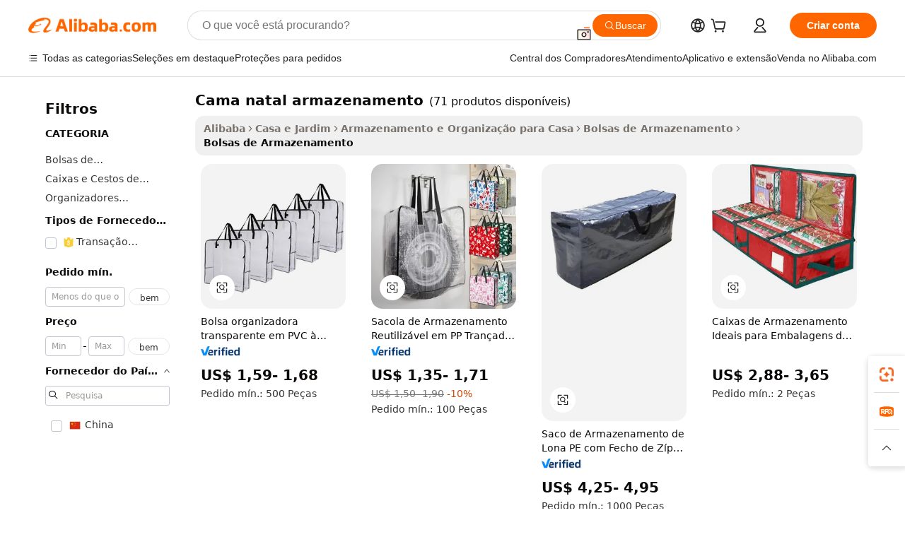

--- FILE ---
content_type: text/html;charset=UTF-8
request_url: https://portuguese.alibaba.com/wholesale/bed-christmas-storage.html
body_size: 138459
content:

<!-- screen_content -->
    <!-- tangram:6128 begin-->
    <!-- tangram:5410 begin-->
    <!-- tangram:529998 begin-->

<!DOCTYPE html>
<html lang="pt" dir="ltr">
  <head>
        <script>
      window.__BB = {
        scene: window.__bb_scene || 'no page'
      };
      window.__BB.BB_CWV_IGNORE = {
          lcp_element: ['#icbu-buyer-pc-top-banner'],
          lcp_url: [],
        };
      window._timing = {}
      window._timing.first_start = Date.now();
      window.needLoginInspiration = Boolean();
      // 变量用于标记页面首次可见时间
      let firstVisibleTime = null;
      if (typeof document.hidden !== 'undefined') {
        // 页面首次加载时直接统计
        if (!document.hidden) {
          firstVisibleTime = Date.now();
          window.__BB_timex = 1
        } else {
          // 页面不可见时监听 visibilitychange 事件
          document.addEventListener('visibilitychange', () => {
            if (!document.hidden) {
              firstVisibleTime = Date.now();
              window.__BB_timex = firstVisibleTime - window.performance.timing.navigationStart
              window.__BB.firstVisibleTime = window.__BB_timex
              console.log("Page became visible after "+ window.__BB_timex + " ms");
            }
          }, { once: true });  // 确保只触发一次
        }
      } else {
        console.warn('Page Visibility API is not supported in this browser.');
      }
    </script>
        <meta name="data-spm" content="a2700">
        <meta name="aplus-xplug" content="NONE">
        <meta name="aplus-icbu-disable-umid" content="1">
        <meta name="google-translate-customization" content="9de59014edaf3b99-22e1cf3b5ca21786-g00bb439a5e9e5f8f-f">
    <meta name="yandex-verification" content="25a76ba8e4443bb3" />
    <meta name="msvalidate.01" content="E3FBF0E89B724C30844BF17C59608E8F" />
    <meta name="viewport" content="width=device-width, initial-scale=1.0, maximum-scale=5.0, user-scalable=yes">
        <link rel="preconnect" href="https://s.alicdn.com/" crossorigin>
    <link rel="dns-prefetch" href="https://s.alicdn.com">
                        <link rel="preload" href="" as="image">
        <link rel="preload" href="https://s.alicdn.com/@g/alilog/??aplus_plugin_icbufront/index.js,mlog/aplus_v2.js" as="script">
        <link rel="preload" href="https://s.alicdn.com/@img/imgextra/i2/O1CN0153JdbU26g4bILVOyC_!!6000000007690-2-tps-418-58.png" as="image">
        <script>
            window.__APLUS_ABRATE__ = {
        perf_group: 'control',
        scene: "no page",
      };
    </script>
    <meta name="aplus-mmstat-timeout" content="15000">
        <meta content="text/html; charset=utf-8" http-equiv="Content-Type">
          <title>Atacado cama natal armazenamento Ampliando o Espaço de Roupas - Alibaba.com</title>
      <meta name="keywords" content="Cama Natal Armazenamento, Cama Natal Armazenamento fornecedores, Cama Natal Armazenamento fabricantes, China Cama Natal Armazenamento">
      <meta name="description" content="Sacos de cama natal armazenamento atacado são a ótima opção para armazenar roupas, sapatos, brinquedos e muito mais. A Sacos de armazenamento a vácuo bloqueia no ar para dar uma vida mais duradoura. Compre agora!">
            <meta name="pagetiming-rate" content="9">
      <meta name="pagetiming-resource-rate" content="4">
                    <link rel="canonical" href="https://portuguese.alibaba.com/wholesale/bed-christmas-storage.html">
                              <link rel="alternate" hreflang="fr" href="https://french.alibaba.com/wholesale/bed-christmas-storage.html">
                  <link rel="alternate" hreflang="de" href="https://german.alibaba.com/wholesale/bed-christmas-storage.html">
                  <link rel="alternate" hreflang="pt" href="https://portuguese.alibaba.com/wholesale/bed-christmas-storage.html">
                  <link rel="alternate" hreflang="it" href="https://italian.alibaba.com/wholesale/bed-christmas-storage.html">
                  <link rel="alternate" hreflang="es" href="https://spanish.alibaba.com/wholesale/bed-christmas-storage.html">
                  <link rel="alternate" hreflang="ru" href="https://russian.alibaba.com/wholesale/bed-christmas-storage.html">
                  <link rel="alternate" hreflang="ko" href="https://korean.alibaba.com/wholesale/bed-christmas-storage.html">
                  <link rel="alternate" hreflang="ar" href="https://arabic.alibaba.com/wholesale/bed-christmas-storage.html">
                  <link rel="alternate" hreflang="ja" href="https://japanese.alibaba.com/wholesale/bed-christmas-storage.html">
                  <link rel="alternate" hreflang="tr" href="https://turkish.alibaba.com/wholesale/bed-christmas-storage.html">
                  <link rel="alternate" hreflang="th" href="https://thai.alibaba.com/wholesale/bed-christmas-storage.html">
                  <link rel="alternate" hreflang="vi" href="https://vietnamese.alibaba.com/wholesale/bed-christmas-storage.html">
                  <link rel="alternate" hreflang="nl" href="https://dutch.alibaba.com/wholesale/bed-christmas-storage.html">
                  <link rel="alternate" hreflang="he" href="https://hebrew.alibaba.com/wholesale/bed-christmas-storage.html">
                  <link rel="alternate" hreflang="id" href="https://indonesian.alibaba.com/wholesale/bed-christmas-storage.html">
                  <link rel="alternate" hreflang="hi" href="https://hindi.alibaba.com/wholesale/bed-christmas-storage.html">
                  <link rel="alternate" hreflang="en" href="https://www.alibaba.com/wholesale/bed-christmas-storage.html">
                  <link rel="alternate" hreflang="zh" href="https://chinese.alibaba.com/wholesale/bed-christmas-storage.html">
                  <link rel="alternate" hreflang="x-default" href="https://portuguese.alibaba.com/wholesale/bed-christmas-storage.html">
                                        <script>
      // Aplus 配置自动打点
      var queue = window.goldlog_queue || (window.goldlog_queue = []);
      var tags = ["button", "a", "div", "span", "i", "svg", "input", "li", "tr"];
      queue.push(
        {
          action: 'goldlog.appendMetaInfo',
          arguments: [
            'aplus-auto-exp',
            [
              {
                logkey: '/sc.ug_msite.new_product_exp',
                cssSelector: '[data-spm-exp]',
                props: ["data-spm-exp"],
              },
              {
                logkey: '/sc.ug_pc.seolist_product_exp',
                cssSelector: '.traffic-card-gallery',
                props: ["data-spm-exp"],
              }
            ]
          ]
        }
      )
      queue.push({
        action: 'goldlog.setMetaInfo',
        arguments: ['aplus-auto-clk', JSON.stringify(tags.map(tag =>({
          "logkey": "/sc.ug_msite.new_product_clk",
          tag,
          "filter": "data-spm-clk",
          "props": ["data-spm-clk"]
        })))],
      });
    </script>
  </head>
  <div id="icbu-header"><div id="the-new-header" data-version="4.4.0" data-tnh-auto-exp="tnh-expose" data-scenes="search-products" style="position: relative;background-color: #fff;border-bottom: 1px solid #ddd;box-sizing: border-box; font-family:Inter,SF Pro Text,Roboto,Helvetica Neue,Helvetica,Tahoma,Arial,PingFang SC,Microsoft YaHei;"><div style="display: flex;align-items:center;height: 72px;min-width: 1200px;max-width: 1580px;margin: 0 auto;padding: 0 40px;box-sizing: border-box;"><img style="height: 29px; width: 209px;" src="https://s.alicdn.com/@img/imgextra/i2/O1CN0153JdbU26g4bILVOyC_!!6000000007690-2-tps-418-58.png" alt="" /></div><div style="min-width: 1200px;max-width: 1580px;margin: 0 auto;overflow: hidden;font-size: 14px;display: flex;justify-content: space-between;padding: 0 40px;box-sizing: border-box;"><div style="display: flex; align-items: center; justify-content: space-between"><div style="position: relative; height: 36px; padding: 0 28px 0 20px">All categories</div><div style="position: relative; height: 36px; padding-right: 28px">Featured selections</div><div style="position: relative; height: 36px">Trade Assurance</div></div><div style="display: flex; align-items: center; justify-content: space-between"><div style="position: relative; height: 36px; padding-right: 28px">Buyer Central</div><div style="position: relative; height: 36px; padding-right: 28px">Help Center</div><div style="position: relative; height: 36px; padding-right: 28px">Get the app</div><div style="position: relative; height: 36px">Become a supplier</div></div></div></div></div></div>
  <body data-spm="7724857" style="min-height: calc(100vh + 1px)"><script 
id="beacon-aplus"   
src="//s.alicdn.com/@g/alilog/??aplus_plugin_icbufront/index.js,mlog/aplus_v2.js"
exparams="aplus=async&userid=&aplus&ali_beacon_id=&ali_apache_id=&ali_apache_track=&ali_apache_tracktmp=&eagleeye_traceid=2103000717689695657603919e125c&ip=13%2e58%2e61%2e99&dmtrack_c={ali%5fresin%5ftrace%3dse%5frst%3d71%7csp%5fviewtype%3dY%7cset%3d3%7cser%3d1007%7cpageId%3de9a232bca5594b0d80e3f9d179fd801a%7cm%5fpageid%3dnull%7cpvmi%3d5d0052b325b642c2b4989e44fb9b799e%7csek%5fsepd%3dcama%2bnatal%2barmazenamento%7csek%3dbed%2bchristmas%2bstorage%7cse%5fpn%3d1%7cp4pid%3dafbec96e%2dec08%2d427f%2db89e%2d71975cc143af%7csclkid%3dnull%7cforecast%5fpost%5fcate%3dnull%7cseo%5fnew%5fuser%5fflag%3dnull%7ccategoryId%3d154101%7cseo%5fsearch%5fmodel%5fupgrade%5fv2%3d2025070801%7cseo%5fmodule%5fcard%5f20240624%3d202406242%7clong%5ftext%5fgoogle%5ftranslate%5fv2%3d2407142%7cseo%5fcontent%5ftd%5fbottom%5ftext%5fupdate%5fkey%3d2025070801%7cseo%5fsearch%5fmodel%5fupgrade%5fv3%3d2025072201%7cseo%5fsearch%5fmodel%5fmulti%5fupgrade%5fv3%3d2025081101%7cdamo%5falt%5freplace%3dnull%7cwap%5fcross%3d2007659%7cwap%5fcs%5faction%3d2005494%7cAPP%5fVisitor%5fActive%3d26705%7cseo%5fshowroom%5fgoods%5fmix%3d2005244%7cseo%5fdefault%5fcached%5flong%5ftext%5ffrom%5fnew%5fkeyword%5fstep%3d2024122502%7cshowroom%5fgeneral%5ftemplate%3d2005292%7cshowroom%5freview%3d20230308%7cwap%5fcs%5ftext%3dnull%7cstructured%5fdata%3d2025052702%7cseo%5fmulti%5fstyle%5ftext%5fupdate%3d2511181%7cpc%5fnew%5fheader%3dnull%7cseo%5fmeta%5fcate%5ftemplate%5fv1%3d2025042401%7cseo%5fmeta%5ftd%5fsearch%5fkeyword%5fstep%5fv1%3d2025040999%7cshowroom%5fft%5flong%5ftext%5fbaks%3d80802%7cAPP%5fGrowing%5fBuyer%5fHigh%5fIntent%5fActive%3d25488%7cshowroom%5fpc%5fv2019%3d2104%7cAPP%5fProspecting%5fBuyer%3d26712%7ccache%5fcontrol%3dnull%7cAPP%5fChurned%5fCore%5fBuyer%3d25463%7cseo%5fdefault%5fcached%5flong%5ftext%5fstep%3d24110802%7camp%5flighthouse%5fscore%5fimage%3d19657%7cseo%5fft%5ftranslate%5fgemini%3d25012003%7cwap%5fnode%5fssr%3d2015725%7cdataphant%5fopen%3d27030%7clongtext%5fmulti%5fstyle%5fexpand%5frussian%3d2510142%7cseo%5flongtext%5fgoogle%5fdata%5fsection%3d25021702%7cindustry%5fpopular%5ffloor%3dnull%7cwap%5fad%5fgoods%5fproduct%5finterval%3dnull%7cseo%5fgoods%5fbootom%5fwholesale%5flink%3d2486162%7cseo%5fkeyword%5faatest%3d2%7cseo%5fmiddle%5fwholesale%5flink%3dnull%7cft%5flong%5ftext%5fenpand%5fstep2%3d121602%7cseo%5fft%5flongtext%5fexpand%5fstep3%3d25012102%7cseo%5fwap%5fheadercard%3d2006288%7cAPP%5fChurned%5fInactive%5fVisitor%3d25497%7cAPP%5fGrowing%5fBuyer%5fHigh%5fIntent%5fInactive%3d25484%7cseo%5fmeta%5ftd%5fmulti%5fkey%3d2025061801%7ctop%5frecommend%5f20250120%3d202501201%7clongtext%5fmulti%5fstyle%5fexpand%5ffrench%5fcopy%3d25091802%7clongtext%5fmulti%5fstyle%5fexpand%5ffrench%5fcopy%5fcopy%3d25092502%7cseo%5ffloor%5fexp%3dnull%7cseo%5fshowroom%5falgo%5flink%3d17764%7cseo%5fmeta%5ftd%5faib%5fgeneral%5fkey%3d2025091900%7ccountry%5findustry%3d202311033%7cpc%5ffree%5fswitchtosearch%3d2020529%7cshowroom%5fft%5flong%5ftext%5fenpand%5fstep1%3d101102%7cseo%5fshowroom%5fnorel%3dnull%7cplp%5fstyle%5f25%5fpc%3d202505222%7cseo%5fggs%5flayer%3d10010%7cquery%5fmutil%5flang%5ftranslate%3d2025060300%7cAPP%5fChurned%5fBuyer%3d25468%7cstream%5frender%5fperf%5fopt%3d2309181%7cwap%5fgoods%3d2007383%7cseo%5fshowroom%5fsimilar%5f20240614%3d202406142%7cchinese%5fopen%3d6307%7cquery%5fgpt%5ftranslate%3d20240820%7cad%5fproduct%5finterval%3dnull%7camp%5fto%5fpwa%3d2007359%7cplp%5faib%5fmulti%5fai%5fmeta%3d20250401%7cwap%5fsupplier%5fcontent%3dnull%7cpc%5ffree%5frefactoring%3d20220315%7cAPP%5fGrowing%5fBuyer%5fInactive%3d25476%7csso%5foem%5ffloor%3dnull%7cseo%5fpc%5fnew%5fview%5f20240807%3d202408072%7cseo%5fbottom%5ftext%5fentity%5fkey%5fcopy%3d2025062400%7cstream%5frender%3d433763%7cseo%5fmodule%5fcard%5f20240424%3d202404241%7cseo%5ftitle%5freplace%5f20191226%3d5841%7clongtext%5fmulti%5fstyle%5fexpand%3d25090802%7cgoogleweblight%3d6516%7clighthouse%5fbase64%3dnull%7cAPP%5fProspecting%5fBuyer%5fActive%3d26719%7cad%5fgoods%5fproduct%5finterval%3dnull%7cseo%5fbottom%5fdeep%5fextend%5fkw%5fkey%3d2025071101%7clongtext%5fmulti%5fstyle%5fexpand%5fturkish%3d25102801%7cilink%5fuv%3d20240911%7cwap%5flist%5fwakeup%3d2005832%7ctpp%5fcrosslink%5fpc%3d20205311%7cseo%5ftop%5fbooth%3d18501%7cAPP%5fGrowing%5fBuyer%5fLess%5fActive%3d25472%7cseo%5fsearch%5fmodel%5fupgrade%5frank%3d2025092401%7cgoodslayer%3d7977%7cft%5flong%5ftext%5ftranslate%5fexpand%5fstep1%3d24110802%7cseo%5fheaderstyle%5ftraffic%5fkey%5fv1%3d2025072100%7ccrosslink%5fswitch%3d2008141%7cp4p%5foutline%3d20240328%7cseo%5fmeta%5ftd%5faib%5fv2%5fkey%3d2025091801%7crts%5fmulti%3d2008404%7cAPP%5fVisitor%5fLess%5fActive%3d26698%7cseo%5fsearch%5franker%5fid%3d2025112401%7cplp%5fstyle%5f25%3d202505192%7ccdn%5fvm%3d2007368%7cwap%5fad%5fproduct%5finterval%3dnull%7cseo%5fsearch%5fmodel%5fmulti%5fupgrade%5frank%3d2025092401%7cpc%5fcard%5fshare%3d2025081201%7cAPP%5fGrowing%5fBuyer%5fHigh%5fIntent%5fLess%5fActive%3d25480%7cgoods%5ftitle%5fsubstitute%3d9616%7cwap%5fscreen%5fexp%3d2025081400%7creact%5fheader%5ftest%3d202502182%7cpc%5fcs%5fcolor%3d2005788%7cshowroom%5fft%5flong%5ftext%5ftest%3d72502%7cone%5ftap%5flogin%5fABTest%3d202308153%7cseo%5fhyh%5fshow%5ftags%3d9867%7cplp%5fstructured%5fdata%3d2508182%7cguide%5fdelete%3d2008526%7cseo%5findustry%5ftemplate%3dnull%7cseo%5fmeta%5ftd%5fmulti%5fes%5fkey%3d2025073101%7cseo%5fshowroom%5fdata%5fmix%3d19888%7csso%5ftop%5franking%5ffloor%3d20031%7cseo%5ftd%5fdeep%5fupgrade%5fkey%5fv3%3d2025081101%7cwap%5fue%5fone%3d2025111401%7cshowroom%5fto%5frts%5flink%3d2008480%7ccountrysearch%5ftest%3dnull%7cchannel%5famp%5fto%5fpwa%3d2008435%7cseo%5fmulti%5fstyles%5flong%5ftext%3d2503172%7cseo%5fmeta%5ftext%5fmutli%5fcate%5ftemplate%5fv1%3d2025080800%7cseo%5fdefault%5fcached%5fmutil%5flong%5ftext%5fstep%3d24110436%7cseo%5faction%5fpoint%5ftype%3d22823%7cseo%5faib%5ftd%5flaunch%5f20240828%5fcopy%3d202408282%7cseo%5fshowroom%5fwholesale%5flink%3dnull%7cseo%5fperf%5fimprove%3d2023999%7cseo%5fwap%5flist%5fbounce%5f01%3d2063%7cseo%5fwap%5flist%5fbounce%5f02%3d2128%7cAPP%5fGrowing%5fBuyer%5fActive%3d25492%7cvideolayer%3dnull%7cvideo%5fplay%3dnull%7cAPP%5fChurned%5fMember%5fInactive%3d25501%7cseo%5fgoogle%5fnew%5fstruct%3d438326%7ctpp%5ftrace%3dseoKeyword%2dseoKeyword%5fv3%2dbase%2dORIGINAL}&pageid=0d3a3d632103398b1768969566&hn=ensearchweb033003057139%2erg%2dus%2deast%2eus68&asid=AQAAAABeVXBpALnpEwAAAAAPbkUU7+FGHw==&treq=&tres=" async>
</script>
                        <!-- tangram:7430 begin-->
 <style>
   .traffic-card-gallery {display: flex;position: relative;flex-direction: column;justify-content: flex-start;border-radius: 0.5rem;background-color: #fff;padding: 0.5rem 0.5rem 1rem;overflow: hidden;font-size: 0.75rem;line-height: 1rem;}
   .product-price {
     b {
       font-size: 22px;
     }
   }
 </style>
<!-- tangram:7430 end-->
            <link href="//s.alicdn.com/@g/usergrowth-fe/traffic-infra-dev/0.0.41/cdn-traffic-free-pc/index.css" rel="stylesheet">
            <link href="//s.alicdn.com/@g/code/npm/@alife/the-new-header/4.97.0/index.css" rel="stylesheet">
        <script>
      window.TheNewHeaderProps = {"scenes":"search-products","useCommonStyle":false};
      window._TrafficHeader_ =  {"scenes":"search-products","useCommonStyle":false};
      window._timing.first_end = Date.now();
    </script>
    <!--ssrStatus:-->
    <!-- streaming partpc -->
    <script>
      window._timing.second_start = Date.now();
    </script>
        <!-- 只有存在商品数据的值，才去调用同构，避免第一段时重复调用同构，商品列表的大小为: 47 -->
            <div id="root"><!-- Silkworm Render: 2103000717689695657603919e125c --><div class="page-traffic-free il-m-auto il-min-w-[1200px] il-max-w-[1580px] il-py-3 il-pe-[3.25rem] il-ps-[3.25rem]"><div class="il-relative il-m-auto il-mb-4 il-flex il-flex-row"><div class="no-scrollbar il-sticky il-top-0 il-max-h-[100vh] il-w-[200px] il-flex-shrink-0 il-flex-grow-0 il-overflow-y-scroll il-rounded il-bg-white" role="navigation" aria-label="Product filters" tabindex="0"><div class="il-flex il-flex-col il-space-y-4 il-pt-4"><div class="il-animate-pulse il-h-6 il-w-1/2 il-rounded il-bg-accent"></div><div class="il-space-y-4"><div class="il-animate-pulse il-rounded-md il-bg-muted il-h-4 il-w-10/12"></div><div class="il-animate-pulse il-rounded-md il-bg-muted il-h-4 il-w-8/12"></div><div class="il-animate-pulse il-rounded-md il-bg-muted il-h-4 il-w-9/12"></div><div class="il-animate-pulse il-rounded-md il-bg-muted il-h-4 il-w-7/12"></div></div><div class="il-animate-pulse il-h-6 il-w-1/2 il-rounded il-bg-accent"></div><div class="il-space-y-4"><div class="il-animate-pulse il-rounded-md il-bg-muted il-h-4 il-w-10/12"></div><div class="il-animate-pulse il-rounded-md il-bg-muted il-h-4 il-w-8/12"></div><div class="il-animate-pulse il-rounded-md il-bg-muted il-h-4 il-w-9/12"></div><div class="il-animate-pulse il-rounded-md il-bg-muted il-h-4 il-w-7/12"></div></div><div class="il-animate-pulse il-h-6 il-w-1/2 il-rounded il-bg-accent"></div><div class="il-space-y-4"><div class="il-animate-pulse il-rounded-md il-bg-muted il-h-4 il-w-10/12"></div><div class="il-animate-pulse il-rounded-md il-bg-muted il-h-4 il-w-8/12"></div><div class="il-animate-pulse il-rounded-md il-bg-muted il-h-4 il-w-9/12"></div><div class="il-animate-pulse il-rounded-md il-bg-muted il-h-4 il-w-7/12"></div></div><div class="il-animate-pulse il-h-6 il-w-1/2 il-rounded il-bg-accent"></div><div class="il-space-y-4"><div class="il-animate-pulse il-rounded-md il-bg-muted il-h-4 il-w-10/12"></div><div class="il-animate-pulse il-rounded-md il-bg-muted il-h-4 il-w-8/12"></div><div class="il-animate-pulse il-rounded-md il-bg-muted il-h-4 il-w-9/12"></div><div class="il-animate-pulse il-rounded-md il-bg-muted il-h-4 il-w-7/12"></div></div><div class="il-animate-pulse il-h-6 il-w-1/2 il-rounded il-bg-accent"></div><div class="il-space-y-4"><div class="il-animate-pulse il-rounded-md il-bg-muted il-h-4 il-w-10/12"></div><div class="il-animate-pulse il-rounded-md il-bg-muted il-h-4 il-w-8/12"></div><div class="il-animate-pulse il-rounded-md il-bg-muted il-h-4 il-w-9/12"></div><div class="il-animate-pulse il-rounded-md il-bg-muted il-h-4 il-w-7/12"></div></div><div class="il-animate-pulse il-h-6 il-w-1/2 il-rounded il-bg-accent"></div><div class="il-space-y-4"><div class="il-animate-pulse il-rounded-md il-bg-muted il-h-4 il-w-10/12"></div><div class="il-animate-pulse il-rounded-md il-bg-muted il-h-4 il-w-8/12"></div><div class="il-animate-pulse il-rounded-md il-bg-muted il-h-4 il-w-9/12"></div><div class="il-animate-pulse il-rounded-md il-bg-muted il-h-4 il-w-7/12"></div></div></div></div><div class="il-flex-1 il-overflow-hidden il-p-2 il-ps-6"><div class="il-mb-4 il-flex il-items-baseline" data-modulename="Keywords"><h1 class="il-me-2 il-text-xl il-font-bold">Cama natal armazenamento</h1><p>(71 produtos disponíveis)</p></div><div class="il-flex il-items-center il-gap-3 il-h-10 il-mb-3"><div class="il-rounded-sm il-bg-[#d9d9d963] il-px-3 il-py-2 il-font-semibold"><nav aria-label="breadcrumb" data-modulename="Breadcrumb"><ol class="il-flex il-flex-wrap il-items-center il-gap-1.5 il-break-words il-text-sm il-text-muted-foreground sm:il-gap-2.5"><li class="il-inline-flex il-items-center il-gap-1.5"><a class="il-transition-colors hover:il-text-foreground il-text-sm" href="https://portuguese.alibaba.com">Alibaba</a></li><li role="presentation" aria-hidden="true" class="rtl:il-scale-[-1] [&amp;&gt;svg]:il-size-3.5"><svg xmlns="http://www.w3.org/2000/svg" width="24" height="24" viewBox="0 0 24 24" fill="none" stroke="currentColor" stroke-width="2" stroke-linecap="round" stroke-linejoin="round" class="lucide lucide-chevron-right "><path d="m9 18 6-6-6-6"></path></svg></li><li class="il-inline-flex il-items-center il-gap-1.5"><a class="il-transition-colors hover:il-text-foreground il-text-sm" href="https://portuguese.alibaba.com/home-garden_p15">Casa e Jardim</a></li><li role="presentation" aria-hidden="true" class="rtl:il-scale-[-1] [&amp;&gt;svg]:il-size-3.5"><svg xmlns="http://www.w3.org/2000/svg" width="24" height="24" viewBox="0 0 24 24" fill="none" stroke="currentColor" stroke-width="2" stroke-linecap="round" stroke-linejoin="round" class="lucide lucide-chevron-right "><path d="m9 18 6-6-6-6"></path></svg></li><li class="il-inline-flex il-items-center il-gap-1.5"><a class="il-transition-colors hover:il-text-foreground il-text-sm" href="https://portuguese.alibaba.com/catalog/home-storage-organization_cid1541">Armazenamento e Organização para Casa</a></li><li role="presentation" aria-hidden="true" class="rtl:il-scale-[-1] [&amp;&gt;svg]:il-size-3.5"><svg xmlns="http://www.w3.org/2000/svg" width="24" height="24" viewBox="0 0 24 24" fill="none" stroke="currentColor" stroke-width="2" stroke-linecap="round" stroke-linejoin="round" class="lucide lucide-chevron-right "><path d="m9 18 6-6-6-6"></path></svg></li><li class="il-inline-flex il-items-center il-gap-1.5"><a class="il-transition-colors hover:il-text-foreground il-text-sm" href="https://portuguese.alibaba.com/catalog/storage-bags_cid201471403">Bolsas de Armazenamento</a></li><li role="presentation" aria-hidden="true" class="rtl:il-scale-[-1] [&amp;&gt;svg]:il-size-3.5"><svg xmlns="http://www.w3.org/2000/svg" width="24" height="24" viewBox="0 0 24 24" fill="none" stroke="currentColor" stroke-width="2" stroke-linecap="round" stroke-linejoin="round" class="lucide lucide-chevron-right "><path d="m9 18 6-6-6-6"></path></svg></li><li class="il-inline-flex il-items-center il-gap-1.5"><span role="link" aria-disabled="true" aria-current="page" class="il-text-foreground il-font-semibold">Bolsas de Armazenamento</span></li></ol></nav></div></div><div class="il-mb-4 il-grid il-grid-cols-4 !il-gap-x-5 !il-gap-y-5 il-pb-4" data-modulename="ProductList-G"><div class="traffic-card-gallery" data-spm-exp="product_id=1601045461497&amp;se_kw=cama+natal+armazenamento&amp;floor_name=normalOffer&amp;is_p4p=N&amp;module_type=gallery&amp;pos=0&amp;page_pos=1&amp;track_info=pageid%3Ae9a232bca5594b0d80e3f9d179fd801a%40%40core_properties%3A%40%40item_type%3Anormal%40%40user_growth_channel%3Anull%40%40user_growth_product_id%3Anull%40%40user_growth_category_id%3Anull%40%40user_growth_i2q_keyword%3Abed+christmas+storage%40%40skuIntentionTag%3A0%40%40originalFileName%3AHf1343eff015a43cba57bde5ce7cab2f5Y.jpg%40%40skuImgReplace%3Afalse%40%40queryFirstCateId%3A15%40%40pid%3A605_0005_0101%40%40product_id%3A1601045461497%40%40page_number%3A1%40%40rlt_rank%3A0%40%40brand_abs_pos%3A48%40%40product_type%3Anormal%40%40company_id%3A252358492%40%40p4pid%3Aafbec96e-ec08-427f-b89e-71975cc143af%40%40country_id%3AUS%40%40is_live%3Afalse%40%40prod_image_show%3Anull%40%40cate_ext_id%3A154101%40%40FPPosChangeIndicator%3A-1%40%40dynamic_tag%3Apidgroup%3Dother%3Btestgroup%3Dother%3BtestgroupFp%3DNULL%40%40searchType%3Amain_showroom_search_product_keyword%40%40openSceneId%3A18%40%40isPay%3A1%40%40itemSubType%3Anormal%40%40language%3Apt%40%40oriKeyWord%3Abed%2Bchristmas%2Bstorage%40%40enKeyword%3Abed%2Bchristmas%2Bstorage%40%40recallKeyWord%3Abed%2Bchristmas%2Bstorage%40%40isMl%3Atrue%40%40langident%3Aen%40%40mlType%3Adamo&amp;track_info_detail=undefined&amp;click_param=undefined&amp;trace_info=undefined&amp;extra=%7B%22page_size%22%3A40%2C%22page_no%22%3A1%2C%22seq_id%22%3A0%2C%22rank_score_info%22%3A%22pG%3A3.0%2CrankS%3A7.385136094045994E7%2CrelS%3A0.4893330992629202%2CrelL%3A0.4%2CrelTST%3A0.4%2CrelABTest%3A0.4%2CrelET_old%3A0.4%2CqtS%3A0.0%2Cpqua%3A0.6%2Cpbusi%3A0.406%2CctrS%3A0.0118%2CcvrS%3A0.06266029327576479%2CoType%3A75.0%2CqTag%3A1.0%2Cpimg%3A0.0%2Cppop%3A0.0%2Csms%3A0.0%2Cctryops%3A0.0%2Cfbcnt%3A0.0%2Cmsops%3A0.0%2Cqescore%3A0.0%2Clmscore%3A0.0%2Cunnormal_neg%3A0.0%2Cprod_neg3%3A0.0%2Cprod_neg2%3A0.0%2Cfake_price%3A0.0%2Ccomp_rdu2%3A0.0%2Ccomp_neg2%3A0.0%2Cfc_comp_neg1%3A0.0%2Cfc_comp_neg2%3A0.0%2Cfc_comp_neg_budget%3A0.0%2Cfc_comp_neg4%3A0.0%2Cfc_comp_neg5%3A0.0%2Cfc_comp_neg6%3A0.0%2Cfc_comp_neg7%3A0.0%2Cfc_comp_neg8%3A0.0%2Cfc_comp_neg9%3A0.0%2Ccomp_neg1%3A0.0%2Ccomp_neg%3A0.0%2Cstar%3A3.0%2Cstarctr%3A0.0%2Cstarbs%3A0.0%2Cstarlevel%3A0.0%2Cggs_new%3A0.0%2Cggs_resign%3A0.0%2Cxuqian%3A0.0%2Cnew_prod%3A0.0%2Cnew_prod1%3A0.0%2Cpersonalize_v5%3A0.0%2Cpersonalize_v6%3A0.0%2CoffRecType%3A1.0%2Cfinal_rel_score%3A0.4%2Cpervec_score%3A0.0%2Cpervec_score_v1%3A0.0%2Cpervec_score_v2%3A0.0%2Cprerank_score%3A0.0%2Cfp_retrieval%3A0.0%2Cmtl_cd_comp_ab_abpro%3A0.1579%2Cpro_ranking_weight%3A1.0%2Cbeta_ad_score%3A0.0%2Cweighted_fc_risk%3A0.0%2Cweighted_fc_service%3A0.0%2Cweighted_fc_value%3A0.0%2Cweighted_fc_growth%3A0.0%2Cweighted_mtl_ctr%3A0.0%2Cweighted_rk_risk%3A0.0%2Cis_pay_v6%3A1.3851360940459944E7%2Ctms_bf_v1%3A1.3851360940459944E7%2Crel_group_variable%3A1.3851360940459944E7%2Clevel_score%3A7.385136094045994E7%2Ctms_af_v1%3A7.385136094045994E7%2Cltr_add_score%3A7.385136094045994E7%2Cranking_mtl_score%3A0.0%2Cquery_type%3A2.0%2Cquery_words_size%3A3.0%2Cquery_type_aggr%3A2.0%2Cfc_risk_final%3A7.385136094045994E7%2Cfc_comp_prod_final%3A7.385136094045994E7%2Crecall_type%3A1.0%22%7D" data-product_id="1601045461497" data-floor_name="normalOffer" data-is_p4p="N" data-module_type="G" data-pos="0" data-page_pos="1" data-se_kw="cama natal armazenamento" data-track_info="pageid:e9a232bca5594b0d80e3f9d179fd801a@@core_properties:@@item_type:normal@@user_growth_channel:null@@user_growth_product_id:null@@user_growth_category_id:null@@user_growth_i2q_keyword:bed christmas storage@@skuIntentionTag:0@@originalFileName:Hf1343eff015a43cba57bde5ce7cab2f5Y.jpg@@skuImgReplace:false@@queryFirstCateId:15@@pid:605_0005_0101@@product_id:1601045461497@@page_number:1@@rlt_rank:0@@brand_abs_pos:48@@product_type:normal@@company_id:252358492@@p4pid:afbec96e-ec08-427f-b89e-71975cc143af@@country_id:US@@is_live:false@@prod_image_show:null@@cate_ext_id:154101@@FPPosChangeIndicator:-1@@dynamic_tag:pidgroup=other;testgroup=other;testgroupFp=NULL@@searchType:main_showroom_search_product_keyword@@openSceneId:18@@isPay:1@@itemSubType:normal@@language:pt@@oriKeyWord:bed+christmas+storage@@enKeyword:bed+christmas+storage@@recallKeyWord:bed+christmas+storage@@isMl:true@@langident:en@@mlType:damo" data-extra="{&quot;page_size&quot;:40,&quot;page_no&quot;:1,&quot;seq_id&quot;:0}"><a href="https://portuguese.alibaba.com/product-detail/Waterproof-PVC-Clear-Organizer-Storage-Bag-1601045461497.html" target="_blank" data-spm-clk="product_id=1601045461497&amp;se_kw=cama+natal+armazenamento&amp;is_p4p=N&amp;module_type=gallery&amp;pos=0&amp;page_pos=1&amp;action=openProduct&amp;type=title&amp;floor_name=normalOffer&amp;track_info=%22pageid%3Ae9a232bca5594b0d80e3f9d179fd801a%40%40core_properties%3A%40%40item_type%3Anormal%40%40user_growth_channel%3Anull%40%40user_growth_product_id%3Anull%40%40user_growth_category_id%3Anull%40%40user_growth_i2q_keyword%3Abed+christmas+storage%40%40skuIntentionTag%3A0%40%40originalFileName%3AHf1343eff015a43cba57bde5ce7cab2f5Y.jpg%40%40skuImgReplace%3Afalse%40%40queryFirstCateId%3A15%40%40pid%3A605_0005_0101%40%40product_id%3A1601045461497%40%40page_number%3A1%40%40rlt_rank%3A0%40%40brand_abs_pos%3A48%40%40product_type%3Anormal%40%40company_id%3A252358492%40%40p4pid%3Aafbec96e-ec08-427f-b89e-71975cc143af%40%40country_id%3AUS%40%40is_live%3Afalse%40%40prod_image_show%3Anull%40%40cate_ext_id%3A154101%40%40FPPosChangeIndicator%3A-1%40%40dynamic_tag%3Apidgroup%3Dother%3Btestgroup%3Dother%3BtestgroupFp%3DNULL%40%40searchType%3Amain_showroom_search_product_keyword%40%40openSceneId%3A18%40%40isPay%3A1%40%40itemSubType%3Anormal%40%40language%3Apt%40%40oriKeyWord%3Abed%2Bchristmas%2Bstorage%40%40enKeyword%3Abed%2Bchristmas%2Bstorage%40%40recallKeyWord%3Abed%2Bchristmas%2Bstorage%40%40isMl%3Atrue%40%40langident%3Aen%40%40mlType%3Adamo%22&amp;extra=%7B%22page_size%22%3A40%2C%22page_no%22%3A1%2C%22seq_id%22%3A0%7D" class="product-image il-group il-relative il-mb-2 il-aspect-square il-overflow-hidden il-rounded-lg" rel="noreferrer"><div class="il-relative" role="region" aria-roledescription="carousel"><div class="il-overflow-hidden"><div class="il-flex"><div role="group" aria-roledescription="slide" class="il-min-w-0 il-shrink-0 il-grow-0 il-relative il-m-0 il-w-full il-basis-full il-p-0"><img fetchPriority="high" id="seo-pc-product-img-pos0-index0" alt="Bolsa organizadora transparente em PVC à prova d&#x27;água para decoração de Natal, com alças fortes e zíperes sob a cama, ideal para decoração de miçangas - Product Image 1" class="il-relative il-aspect-square il-w-full product-pos-0 il-transition-transform il-duration-300 il-ease-in-out group-hover:il-scale-110" src="//s.alicdn.com/@sc04/kf/Hf1343eff015a43cba57bde5ce7cab2f5Y.jpg_300x300.jpg" loading="eager"/><div class="il-absolute il-bottom-0 il-end-0 il-start-0 il-top-0 il-bg-black il-opacity-5"></div></div><div role="group" aria-roledescription="slide" class="il-min-w-0 il-shrink-0 il-grow-0 il-relative il-m-0 il-w-full il-basis-full il-p-0"><img fetchPriority="auto" id="seo-pc-product-img-pos0-index1" alt="Bolsa organizadora transparente em PVC à prova d&#x27;água para decoração de Natal, com alças fortes e zíperes sob a cama, ideal para decoração de miçangas - Product Image 2" class="il-relative il-aspect-square il-w-full product-pos-1 " src="//s.alicdn.com/@sc04/kf/H9d2867d349a24a4ca0b87afbc0beb43fa.jpg_300x300.jpg" loading="lazy"/><div class="il-absolute il-bottom-0 il-end-0 il-start-0 il-top-0 il-bg-black il-opacity-5"></div></div><div role="group" aria-roledescription="slide" class="il-min-w-0 il-shrink-0 il-grow-0 il-relative il-m-0 il-w-full il-basis-full il-p-0"><img fetchPriority="auto" id="seo-pc-product-img-pos0-index2" alt="Bolsa organizadora transparente em PVC à prova d&#x27;água para decoração de Natal, com alças fortes e zíperes sob a cama, ideal para decoração de miçangas - Product Image 3" class="il-relative il-aspect-square il-w-full product-pos-2 " src="//s.alicdn.com/@sc04/kf/H6454b4950f5e448f804a31f4110145fd3.jpg_300x300.jpg" loading="lazy"/><div class="il-absolute il-bottom-0 il-end-0 il-start-0 il-top-0 il-bg-black il-opacity-5"></div></div><div role="group" aria-roledescription="slide" class="il-min-w-0 il-shrink-0 il-grow-0 il-relative il-m-0 il-w-full il-basis-full il-p-0"><img fetchPriority="auto" id="seo-pc-product-img-pos0-index3" alt="Bolsa organizadora transparente em PVC à prova d&#x27;água para decoração de Natal, com alças fortes e zíperes sob a cama, ideal para decoração de miçangas - Product Image 4" class="il-relative il-aspect-square il-w-full product-pos-3 " src="//s.alicdn.com/@sc04/kf/Hd70a8e04d2c44468a1d1c1eda587af51M.jpg_300x300.jpg" loading="lazy"/><div class="il-absolute il-bottom-0 il-end-0 il-start-0 il-top-0 il-bg-black il-opacity-5"></div></div><div role="group" aria-roledescription="slide" class="il-min-w-0 il-shrink-0 il-grow-0 il-relative il-m-0 il-w-full il-basis-full il-p-0"><img fetchPriority="auto" id="seo-pc-product-img-pos0-index4" alt="Bolsa organizadora transparente em PVC à prova d&#x27;água para decoração de Natal, com alças fortes e zíperes sob a cama, ideal para decoração de miçangas - Product Image 5" class="il-relative il-aspect-square il-w-full product-pos-4 " src="//s.alicdn.com/@sc04/kf/Hb2ff5ae8dfde4ff0b4031762c848ac58p.jpg_300x300.jpg" loading="lazy"/><div class="il-absolute il-bottom-0 il-end-0 il-start-0 il-top-0 il-bg-black il-opacity-5"></div></div><div role="group" aria-roledescription="slide" class="il-min-w-0 il-shrink-0 il-grow-0 il-relative il-m-0 il-w-full il-basis-full il-p-0"><img fetchPriority="auto" id="seo-pc-product-img-pos0-index5" alt="Bolsa organizadora transparente em PVC à prova d&#x27;água para decoração de Natal, com alças fortes e zíperes sob a cama, ideal para decoração de miçangas - Product Image 6" class="il-relative il-aspect-square il-w-full product-pos-5 " src="//s.alicdn.com/@sc04/kf/Hdf0d2959cf4e450da64581579de3817bC.jpg_300x300.jpg" loading="lazy"/><div class="il-absolute il-bottom-0 il-end-0 il-start-0 il-top-0 il-bg-black il-opacity-5"></div></div></div></div><button class="il-inline-flex il-items-center il-justify-center il-whitespace-nowrap il-text-xs il-font-medium il-ring-offset-background il-transition-colors focus-visible:il-outline-none focus-visible:il-ring-2 focus-visible:il-ring-ring focus-visible:il-ring-offset-2 disabled:il-pointer-events-none disabled:il-opacity-10 il-border il-bg-background hover:il-bg-accent hover:il-text-accent-foreground il-absolute il-h-8 il-w-8 il-rounded-full il-border-input rtl:il-scale-x-[-1] il-start-2 il-top-1/2 il--translate-y-1/2 il-invisible group-hover:il-visible" disabled=""><svg xmlns="http://www.w3.org/2000/svg" width="24" height="24" viewBox="0 0 24 24" fill="none" stroke="currentColor" stroke-width="2" stroke-linecap="round" stroke-linejoin="round" class="lucide lucide-arrow-left il-h-4 il-w-4"><path d="m12 19-7-7 7-7"></path><path d="M19 12H5"></path></svg><span class="il-sr-only">Previous slide</span></button><button class="il-inline-flex il-items-center il-justify-center il-whitespace-nowrap il-text-xs il-font-medium il-ring-offset-background il-transition-colors focus-visible:il-outline-none focus-visible:il-ring-2 focus-visible:il-ring-ring focus-visible:il-ring-offset-2 disabled:il-pointer-events-none disabled:il-opacity-10 il-border il-bg-background hover:il-bg-accent hover:il-text-accent-foreground il-absolute il-h-8 il-w-8 il-rounded-full il-border-input rtl:il-scale-x-[-1] il-end-2 il-top-1/2 il--translate-y-1/2 il-invisible group-hover:il-visible" disabled=""><svg xmlns="http://www.w3.org/2000/svg" width="24" height="24" viewBox="0 0 24 24" fill="none" stroke="currentColor" stroke-width="2" stroke-linecap="round" stroke-linejoin="round" class="lucide lucide-arrow-right il-h-4 il-w-4"><path d="M5 12h14"></path><path d="m12 5 7 7-7 7"></path></svg><span class="il-sr-only">Next slide</span></button></div></a><div class="il-flex il-flex-1 il-flex-col il-justify-start"><a class="product-title il-mb-1 il-line-clamp-2 il-text-sm hover:il-underline" href="https://portuguese.alibaba.com/product-detail/Waterproof-PVC-Clear-Organizer-Storage-Bag-1601045461497.html" target="_blank" data-spm-clk="product_id=1601045461497&amp;se_kw=cama+natal+armazenamento&amp;is_p4p=N&amp;module_type=gallery&amp;pos=0&amp;page_pos=1&amp;action=openProduct&amp;type=title&amp;floor_name=normalOffer&amp;track_info=%22pageid%3Ae9a232bca5594b0d80e3f9d179fd801a%40%40core_properties%3A%40%40item_type%3Anormal%40%40user_growth_channel%3Anull%40%40user_growth_product_id%3Anull%40%40user_growth_category_id%3Anull%40%40user_growth_i2q_keyword%3Abed+christmas+storage%40%40skuIntentionTag%3A0%40%40originalFileName%3AHf1343eff015a43cba57bde5ce7cab2f5Y.jpg%40%40skuImgReplace%3Afalse%40%40queryFirstCateId%3A15%40%40pid%3A605_0005_0101%40%40product_id%3A1601045461497%40%40page_number%3A1%40%40rlt_rank%3A0%40%40brand_abs_pos%3A48%40%40product_type%3Anormal%40%40company_id%3A252358492%40%40p4pid%3Aafbec96e-ec08-427f-b89e-71975cc143af%40%40country_id%3AUS%40%40is_live%3Afalse%40%40prod_image_show%3Anull%40%40cate_ext_id%3A154101%40%40FPPosChangeIndicator%3A-1%40%40dynamic_tag%3Apidgroup%3Dother%3Btestgroup%3Dother%3BtestgroupFp%3DNULL%40%40searchType%3Amain_showroom_search_product_keyword%40%40openSceneId%3A18%40%40isPay%3A1%40%40itemSubType%3Anormal%40%40language%3Apt%40%40oriKeyWord%3Abed%2Bchristmas%2Bstorage%40%40enKeyword%3Abed%2Bchristmas%2Bstorage%40%40recallKeyWord%3Abed%2Bchristmas%2Bstorage%40%40isMl%3Atrue%40%40langident%3Aen%40%40mlType%3Adamo%22&amp;extra=%7B%22page_size%22%3A40%2C%22page_no%22%3A1%2C%22seq_id%22%3A0%7D" data-component="ProductTitle" rel="noreferrer"><span data-role="tags-before-title"></span><h2 style="display:inline">Bolsa organizadora transparente em PVC à prova d'água para decoração de Natal, com alças fortes e zíperes sob a cama, ideal para decoração de miçangas</h2></a><div class="il-mb-3 il-flex il-h-4 il-flex-nowrap il-items-center il-overflow-hidden" data-component="ProductTag"><a href="https://fuwu.alibaba.com/page/verifiedsuppliers.htm?tracelog=search" class="il-me-1 il-inline-block il-h-3.5" target="_blank" data-spm-clk="product_id=1601045461497&amp;se_kw=cama+natal+armazenamento&amp;is_p4p=N&amp;module_type=gallery&amp;pos=0&amp;page_pos=1&amp;action=verifiedSupplier&amp;type=verifiedSupplier&amp;floor_name=normalOffer&amp;track_info=%22pageid%3Ae9a232bca5594b0d80e3f9d179fd801a%40%40core_properties%3A%40%40item_type%3Anormal%40%40user_growth_channel%3Anull%40%40user_growth_product_id%3Anull%40%40user_growth_category_id%3Anull%40%40user_growth_i2q_keyword%3Abed+christmas+storage%40%40skuIntentionTag%3A0%40%40originalFileName%3AHf1343eff015a43cba57bde5ce7cab2f5Y.jpg%40%40skuImgReplace%3Afalse%40%40queryFirstCateId%3A15%40%40pid%3A605_0005_0101%40%40product_id%3A1601045461497%40%40page_number%3A1%40%40rlt_rank%3A0%40%40brand_abs_pos%3A48%40%40product_type%3Anormal%40%40company_id%3A252358492%40%40p4pid%3Aafbec96e-ec08-427f-b89e-71975cc143af%40%40country_id%3AUS%40%40is_live%3Afalse%40%40prod_image_show%3Anull%40%40cate_ext_id%3A154101%40%40FPPosChangeIndicator%3A-1%40%40dynamic_tag%3Apidgroup%3Dother%3Btestgroup%3Dother%3BtestgroupFp%3DNULL%40%40searchType%3Amain_showroom_search_product_keyword%40%40openSceneId%3A18%40%40isPay%3A1%40%40itemSubType%3Anormal%40%40language%3Apt%40%40oriKeyWord%3Abed%2Bchristmas%2Bstorage%40%40enKeyword%3Abed%2Bchristmas%2Bstorage%40%40recallKeyWord%3Abed%2Bchristmas%2Bstorage%40%40isMl%3Atrue%40%40langident%3Aen%40%40mlType%3Adamo%22&amp;extra=%7B%22page_size%22%3A40%2C%22page_no%22%3A1%2C%22seq_id%22%3A0%7D" rel="noreferrer"><img fetchPriority="low" class="il-h-full" src="https://img.alicdn.com/imgextra/i2/O1CN01YDryn81prCbNwab4Q_!!6000000005413-2-tps-168-42.png" alt="verify" loading="lazy"/></a></div><div class="il-mb-[0.125rem] il-text-xl il-font-bold il-flex il-items-start" data-component="ProductPrice">US$ 1,59- 1,68</div><div class="il-text-sm il-text-secondary-foreground" data-component="LowestPrice"></div><div class="il-text-sm il-text-secondary-foreground" data-component="ProductMoq">Pedido mín.: 500 Peças</div></div></div><div class="traffic-card-gallery" data-spm-exp="product_id=1601647768800&amp;se_kw=cama+natal+armazenamento&amp;floor_name=normalOffer&amp;is_p4p=N&amp;module_type=gallery&amp;pos=1&amp;page_pos=1&amp;track_info=pageid%3Ae9a232bca5594b0d80e3f9d179fd801a%40%40core_properties%3A%40%40item_type%3Anormal%40%40user_growth_channel%3Anull%40%40user_growth_product_id%3Anull%40%40user_growth_category_id%3Anull%40%40user_growth_i2q_keyword%3Abed+christmas+storage%40%40skuIntentionTag%3A0%40%40originalFileName%3AH8eedadcefd7746919fd6c707aa23013cp.jpg%40%40skuImgReplace%3Afalse%40%40queryFirstCateId%3A15%40%40pid%3A605_0005_0101%40%40product_id%3A1601647768800%40%40page_number%3A1%40%40rlt_rank%3A1%40%40brand_abs_pos%3A49%40%40product_type%3Anormal%40%40company_id%3A291146498%40%40p4pid%3Aafbec96e-ec08-427f-b89e-71975cc143af%40%40country_id%3AUS%40%40is_live%3Afalse%40%40prod_image_show%3Anull%40%40cate_ext_id%3A154101%40%40FPPosChangeIndicator%3A-1%40%40dynamic_tag%3Apidgroup%3Dother%3Btestgroup%3Dother%3BtestgroupFp%3DNULL%40%40searchType%3Amain_showroom_search_product_keyword%40%40openSceneId%3A18%40%40isPay%3A1%40%40itemSubType%3Anormal%40%40language%3Apt%40%40oriKeyWord%3Abed%2Bchristmas%2Bstorage%40%40enKeyword%3Abed%2Bchristmas%2Bstorage%40%40recallKeyWord%3Abed%2Bchristmas%2Bstorage%40%40isMl%3Atrue%40%40langident%3Aen%40%40mlType%3Adamo&amp;track_info_detail=undefined&amp;click_param=undefined&amp;trace_info=undefined&amp;extra=%7B%22page_size%22%3A40%2C%22page_no%22%3A1%2C%22seq_id%22%3A1%2C%22rank_score_info%22%3A%22pG%3A3.0%2CrankS%3A7.371200062126343E7%2CrelS%3A0.48098797816292016%2CrelL%3A0.4%2CrelTST%3A0.4%2CrelABTest%3A0.4%2CrelET_old%3A0.4%2CqtS%3A0.0%2Cpqua%3A0.6%2Cpbusi%3A0.406%2CctrS%3A0.0%2CcvrS%3A0.0%2CoType%3A75.0%2CqTag%3A1.0%2Cpimg%3A0.0%2Cppop%3A0.0%2Csms%3A0.0%2Cctryops%3A0.0%2Cfbcnt%3A0.0%2Cmsops%3A0.0%2Cqescore%3A0.0%2Clmscore%3A0.0%2Cunnormal_neg%3A0.0%2Cprod_neg3%3A0.0%2Cprod_neg2%3A0.0%2Cfake_price%3A0.0%2Ccomp_rdu2%3A0.0%2Ccomp_neg2%3A0.0%2Cfc_comp_neg1%3A0.0%2Cfc_comp_neg2%3A0.0%2Cfc_comp_neg_budget%3A0.0%2Cfc_comp_neg4%3A0.0%2Cfc_comp_neg5%3A0.0%2Cfc_comp_neg6%3A0.0%2Cfc_comp_neg7%3A0.0%2Cfc_comp_neg8%3A0.0%2Cfc_comp_neg9%3A0.0%2Ccomp_neg1%3A0.0%2Ccomp_neg%3A0.0%2Cstar%3A1.0%2Cstarctr%3A0.0%2Cstarbs%3A0.0%2Cstarlevel%3A0.0%2Cggs_new%3A0.0%2Cggs_resign%3A0.0%2Cxuqian%3A0.0%2Cnew_prod%3A0.0%2Cnew_prod1%3A0.0%2Cpersonalize_v5%3A0.0%2Cpersonalize_v6%3A0.0%2CoffRecType%3A1.0%2Cfinal_rel_score%3A0.4%2Cpervec_score%3A0.0%2Cpervec_score_v1%3A0.0%2Cpervec_score_v2%3A0.0%2Cprerank_score%3A0.0%2Cfp_retrieval%3A0.0%2Cmtl_cd_comp_ab_abpro%3A0.1403%2Cpro_ranking_weight%3A1.0%2Cbeta_ad_score%3A0.0%2Cweighted_fc_risk%3A0.0%2Cweighted_fc_service%3A0.0%2Cweighted_fc_value%3A0.0%2Cweighted_fc_growth%3A0.0%2Cweighted_mtl_ctr%3A0.0%2Cweighted_rk_risk%3A0.0%2Cis_pay_v6%3A1.3712000621263424E7%2Ctms_bf_v1%3A1.3712000621263424E7%2Crel_group_variable%3A1.3712000621263424E7%2Clevel_score%3A7.371200062126343E7%2Ctms_af_v1%3A7.371200062126343E7%2Cltr_add_score%3A7.371200062126343E7%2Cranking_mtl_score%3A0.0%2Cquery_type%3A2.0%2Cquery_words_size%3A3.0%2Cquery_type_aggr%3A2.0%2Cfc_risk_final%3A7.371200062126343E7%2Cfc_comp_prod_final%3A7.371200062126343E7%2Crecall_type%3A1.0%22%7D" data-product_id="1601647768800" data-floor_name="normalOffer" data-is_p4p="N" data-module_type="G" data-pos="1" data-page_pos="1" data-se_kw="cama natal armazenamento" data-track_info="pageid:e9a232bca5594b0d80e3f9d179fd801a@@core_properties:@@item_type:normal@@user_growth_channel:null@@user_growth_product_id:null@@user_growth_category_id:null@@user_growth_i2q_keyword:bed christmas storage@@skuIntentionTag:0@@originalFileName:H8eedadcefd7746919fd6c707aa23013cp.jpg@@skuImgReplace:false@@queryFirstCateId:15@@pid:605_0005_0101@@product_id:1601647768800@@page_number:1@@rlt_rank:1@@brand_abs_pos:49@@product_type:normal@@company_id:291146498@@p4pid:afbec96e-ec08-427f-b89e-71975cc143af@@country_id:US@@is_live:false@@prod_image_show:null@@cate_ext_id:154101@@FPPosChangeIndicator:-1@@dynamic_tag:pidgroup=other;testgroup=other;testgroupFp=NULL@@searchType:main_showroom_search_product_keyword@@openSceneId:18@@isPay:1@@itemSubType:normal@@language:pt@@oriKeyWord:bed+christmas+storage@@enKeyword:bed+christmas+storage@@recallKeyWord:bed+christmas+storage@@isMl:true@@langident:en@@mlType:damo" data-extra="{&quot;page_size&quot;:40,&quot;page_no&quot;:1,&quot;seq_id&quot;:1}"><a href="https://portuguese.alibaba.com/product-detail/Reusable-PP-Woven-Storage-Tote-Handles-1601647768800.html" target="_blank" data-spm-clk="product_id=1601647768800&amp;se_kw=cama+natal+armazenamento&amp;is_p4p=N&amp;module_type=gallery&amp;pos=1&amp;page_pos=1&amp;action=openProduct&amp;type=title&amp;floor_name=normalOffer&amp;track_info=%22pageid%3Ae9a232bca5594b0d80e3f9d179fd801a%40%40core_properties%3A%40%40item_type%3Anormal%40%40user_growth_channel%3Anull%40%40user_growth_product_id%3Anull%40%40user_growth_category_id%3Anull%40%40user_growth_i2q_keyword%3Abed+christmas+storage%40%40skuIntentionTag%3A0%40%40originalFileName%3AH8eedadcefd7746919fd6c707aa23013cp.jpg%40%40skuImgReplace%3Afalse%40%40queryFirstCateId%3A15%40%40pid%3A605_0005_0101%40%40product_id%3A1601647768800%40%40page_number%3A1%40%40rlt_rank%3A1%40%40brand_abs_pos%3A49%40%40product_type%3Anormal%40%40company_id%3A291146498%40%40p4pid%3Aafbec96e-ec08-427f-b89e-71975cc143af%40%40country_id%3AUS%40%40is_live%3Afalse%40%40prod_image_show%3Anull%40%40cate_ext_id%3A154101%40%40FPPosChangeIndicator%3A-1%40%40dynamic_tag%3Apidgroup%3Dother%3Btestgroup%3Dother%3BtestgroupFp%3DNULL%40%40searchType%3Amain_showroom_search_product_keyword%40%40openSceneId%3A18%40%40isPay%3A1%40%40itemSubType%3Anormal%40%40language%3Apt%40%40oriKeyWord%3Abed%2Bchristmas%2Bstorage%40%40enKeyword%3Abed%2Bchristmas%2Bstorage%40%40recallKeyWord%3Abed%2Bchristmas%2Bstorage%40%40isMl%3Atrue%40%40langident%3Aen%40%40mlType%3Adamo%22&amp;extra=%7B%22page_size%22%3A40%2C%22page_no%22%3A1%2C%22seq_id%22%3A1%7D" class="product-image il-group il-relative il-mb-2 il-aspect-square il-overflow-hidden il-rounded-lg" rel="noreferrer"><div class="il-relative" role="region" aria-roledescription="carousel"><div class="il-overflow-hidden"><div class="il-flex"><div role="group" aria-roledescription="slide" class="il-min-w-0 il-shrink-0 il-grow-0 il-relative il-m-0 il-w-full il-basis-full il-p-0"><img fetchPriority="high" id="seo-pc-product-img-pos1-index0" alt="Sacola de Armazenamento Reutilizável em PP Trançado com Alças Transparentes, Dobrável, para Armazenamento Sob a Cama, Ideal para Organização e Armazenamento de Decorações de Natal - Product Image 1" class="il-relative il-aspect-square il-w-full product-pos-0 il-transition-transform il-duration-300 il-ease-in-out group-hover:il-scale-110" src="//s.alicdn.com/@sc04/kf/H8eedadcefd7746919fd6c707aa23013cp.jpg_300x300.jpg" loading="eager"/><div class="il-absolute il-bottom-0 il-end-0 il-start-0 il-top-0 il-bg-black il-opacity-5"></div></div><div role="group" aria-roledescription="slide" class="il-min-w-0 il-shrink-0 il-grow-0 il-relative il-m-0 il-w-full il-basis-full il-p-0"><img fetchPriority="auto" id="seo-pc-product-img-pos1-index1" alt="Sacola de Armazenamento Reutilizável em PP Trançado com Alças Transparentes, Dobrável, para Armazenamento Sob a Cama, Ideal para Organização e Armazenamento de Decorações de Natal - Product Image 2" class="il-relative il-aspect-square il-w-full product-pos-1 " src="//s.alicdn.com/@sc04/kf/H185d5a3b09ad4b4da57daf77ccd9178cn.jpg_300x300.jpg" loading="lazy"/><div class="il-absolute il-bottom-0 il-end-0 il-start-0 il-top-0 il-bg-black il-opacity-5"></div></div><div role="group" aria-roledescription="slide" class="il-min-w-0 il-shrink-0 il-grow-0 il-relative il-m-0 il-w-full il-basis-full il-p-0"><img fetchPriority="auto" id="seo-pc-product-img-pos1-index2" alt="Sacola de Armazenamento Reutilizável em PP Trançado com Alças Transparentes, Dobrável, para Armazenamento Sob a Cama, Ideal para Organização e Armazenamento de Decorações de Natal - Product Image 3" class="il-relative il-aspect-square il-w-full product-pos-2 " src="//s.alicdn.com/@sc04/kf/Hf64ca633dfc84da396c88567c183adccQ.jpg_300x300.jpg" loading="lazy"/><div class="il-absolute il-bottom-0 il-end-0 il-start-0 il-top-0 il-bg-black il-opacity-5"></div></div><div role="group" aria-roledescription="slide" class="il-min-w-0 il-shrink-0 il-grow-0 il-relative il-m-0 il-w-full il-basis-full il-p-0"><img fetchPriority="auto" id="seo-pc-product-img-pos1-index3" alt="Sacola de Armazenamento Reutilizável em PP Trançado com Alças Transparentes, Dobrável, para Armazenamento Sob a Cama, Ideal para Organização e Armazenamento de Decorações de Natal - Product Image 4" class="il-relative il-aspect-square il-w-full product-pos-3 " src="//s.alicdn.com/@sc04/kf/Hab3191a5554d497f8b3bc12533914bb9o.jpeg_300x300.jpg" loading="lazy"/><div class="il-absolute il-bottom-0 il-end-0 il-start-0 il-top-0 il-bg-black il-opacity-5"></div></div><div role="group" aria-roledescription="slide" class="il-min-w-0 il-shrink-0 il-grow-0 il-relative il-m-0 il-w-full il-basis-full il-p-0"><img fetchPriority="auto" id="seo-pc-product-img-pos1-index4" alt="Sacola de Armazenamento Reutilizável em PP Trançado com Alças Transparentes, Dobrável, para Armazenamento Sob a Cama, Ideal para Organização e Armazenamento de Decorações de Natal - Product Image 5" class="il-relative il-aspect-square il-w-full product-pos-4 " src="//s.alicdn.com/@sc04/kf/H063f5c7dc7ed4742a32fa1a48998acbaK.jpeg_300x300.jpg" loading="lazy"/><div class="il-absolute il-bottom-0 il-end-0 il-start-0 il-top-0 il-bg-black il-opacity-5"></div></div><div role="group" aria-roledescription="slide" class="il-min-w-0 il-shrink-0 il-grow-0 il-relative il-m-0 il-w-full il-basis-full il-p-0"><img fetchPriority="auto" id="seo-pc-product-img-pos1-index5" alt="Sacola de Armazenamento Reutilizável em PP Trançado com Alças Transparentes, Dobrável, para Armazenamento Sob a Cama, Ideal para Organização e Armazenamento de Decorações de Natal - Product Image 6" class="il-relative il-aspect-square il-w-full product-pos-5 " src="//s.alicdn.com/@sc04/kf/Hc134cfd4c33c42399cc04e30d975ff67I.jpg_300x300.jpg" loading="lazy"/><div class="il-absolute il-bottom-0 il-end-0 il-start-0 il-top-0 il-bg-black il-opacity-5"></div></div></div></div><button class="il-inline-flex il-items-center il-justify-center il-whitespace-nowrap il-text-xs il-font-medium il-ring-offset-background il-transition-colors focus-visible:il-outline-none focus-visible:il-ring-2 focus-visible:il-ring-ring focus-visible:il-ring-offset-2 disabled:il-pointer-events-none disabled:il-opacity-10 il-border il-bg-background hover:il-bg-accent hover:il-text-accent-foreground il-absolute il-h-8 il-w-8 il-rounded-full il-border-input rtl:il-scale-x-[-1] il-start-2 il-top-1/2 il--translate-y-1/2 il-invisible group-hover:il-visible" disabled=""><svg xmlns="http://www.w3.org/2000/svg" width="24" height="24" viewBox="0 0 24 24" fill="none" stroke="currentColor" stroke-width="2" stroke-linecap="round" stroke-linejoin="round" class="lucide lucide-arrow-left il-h-4 il-w-4"><path d="m12 19-7-7 7-7"></path><path d="M19 12H5"></path></svg><span class="il-sr-only">Previous slide</span></button><button class="il-inline-flex il-items-center il-justify-center il-whitespace-nowrap il-text-xs il-font-medium il-ring-offset-background il-transition-colors focus-visible:il-outline-none focus-visible:il-ring-2 focus-visible:il-ring-ring focus-visible:il-ring-offset-2 disabled:il-pointer-events-none disabled:il-opacity-10 il-border il-bg-background hover:il-bg-accent hover:il-text-accent-foreground il-absolute il-h-8 il-w-8 il-rounded-full il-border-input rtl:il-scale-x-[-1] il-end-2 il-top-1/2 il--translate-y-1/2 il-invisible group-hover:il-visible" disabled=""><svg xmlns="http://www.w3.org/2000/svg" width="24" height="24" viewBox="0 0 24 24" fill="none" stroke="currentColor" stroke-width="2" stroke-linecap="round" stroke-linejoin="round" class="lucide lucide-arrow-right il-h-4 il-w-4"><path d="M5 12h14"></path><path d="m12 5 7 7-7 7"></path></svg><span class="il-sr-only">Next slide</span></button></div></a><div class="il-flex il-flex-1 il-flex-col il-justify-start"><a class="product-title il-mb-1 il-line-clamp-2 il-text-sm hover:il-underline" href="https://portuguese.alibaba.com/product-detail/Reusable-PP-Woven-Storage-Tote-Handles-1601647768800.html" target="_blank" data-spm-clk="product_id=1601647768800&amp;se_kw=cama+natal+armazenamento&amp;is_p4p=N&amp;module_type=gallery&amp;pos=1&amp;page_pos=1&amp;action=openProduct&amp;type=title&amp;floor_name=normalOffer&amp;track_info=%22pageid%3Ae9a232bca5594b0d80e3f9d179fd801a%40%40core_properties%3A%40%40item_type%3Anormal%40%40user_growth_channel%3Anull%40%40user_growth_product_id%3Anull%40%40user_growth_category_id%3Anull%40%40user_growth_i2q_keyword%3Abed+christmas+storage%40%40skuIntentionTag%3A0%40%40originalFileName%3AH8eedadcefd7746919fd6c707aa23013cp.jpg%40%40skuImgReplace%3Afalse%40%40queryFirstCateId%3A15%40%40pid%3A605_0005_0101%40%40product_id%3A1601647768800%40%40page_number%3A1%40%40rlt_rank%3A1%40%40brand_abs_pos%3A49%40%40product_type%3Anormal%40%40company_id%3A291146498%40%40p4pid%3Aafbec96e-ec08-427f-b89e-71975cc143af%40%40country_id%3AUS%40%40is_live%3Afalse%40%40prod_image_show%3Anull%40%40cate_ext_id%3A154101%40%40FPPosChangeIndicator%3A-1%40%40dynamic_tag%3Apidgroup%3Dother%3Btestgroup%3Dother%3BtestgroupFp%3DNULL%40%40searchType%3Amain_showroom_search_product_keyword%40%40openSceneId%3A18%40%40isPay%3A1%40%40itemSubType%3Anormal%40%40language%3Apt%40%40oriKeyWord%3Abed%2Bchristmas%2Bstorage%40%40enKeyword%3Abed%2Bchristmas%2Bstorage%40%40recallKeyWord%3Abed%2Bchristmas%2Bstorage%40%40isMl%3Atrue%40%40langident%3Aen%40%40mlType%3Adamo%22&amp;extra=%7B%22page_size%22%3A40%2C%22page_no%22%3A1%2C%22seq_id%22%3A1%7D" data-component="ProductTitle" rel="noreferrer"><span data-role="tags-before-title"></span><h2 style="display:inline">Sacola de Armazenamento Reutilizável em PP Trançado com Alças Transparentes, Dobrável, para Armazenamento Sob a Cama, Ideal para Organização e Armazenamento de Decorações de Natal</h2></a><div class="il-mb-3 il-flex il-h-4 il-flex-nowrap il-items-center il-overflow-hidden" data-component="ProductTag"><a href="https://fuwu.alibaba.com/page/verifiedsuppliers.htm?tracelog=search" class="il-me-1 il-inline-block il-h-3.5" target="_blank" data-spm-clk="product_id=1601647768800&amp;se_kw=cama+natal+armazenamento&amp;is_p4p=N&amp;module_type=gallery&amp;pos=1&amp;page_pos=1&amp;action=verifiedSupplier&amp;type=verifiedSupplier&amp;floor_name=normalOffer&amp;track_info=%22pageid%3Ae9a232bca5594b0d80e3f9d179fd801a%40%40core_properties%3A%40%40item_type%3Anormal%40%40user_growth_channel%3Anull%40%40user_growth_product_id%3Anull%40%40user_growth_category_id%3Anull%40%40user_growth_i2q_keyword%3Abed+christmas+storage%40%40skuIntentionTag%3A0%40%40originalFileName%3AH8eedadcefd7746919fd6c707aa23013cp.jpg%40%40skuImgReplace%3Afalse%40%40queryFirstCateId%3A15%40%40pid%3A605_0005_0101%40%40product_id%3A1601647768800%40%40page_number%3A1%40%40rlt_rank%3A1%40%40brand_abs_pos%3A49%40%40product_type%3Anormal%40%40company_id%3A291146498%40%40p4pid%3Aafbec96e-ec08-427f-b89e-71975cc143af%40%40country_id%3AUS%40%40is_live%3Afalse%40%40prod_image_show%3Anull%40%40cate_ext_id%3A154101%40%40FPPosChangeIndicator%3A-1%40%40dynamic_tag%3Apidgroup%3Dother%3Btestgroup%3Dother%3BtestgroupFp%3DNULL%40%40searchType%3Amain_showroom_search_product_keyword%40%40openSceneId%3A18%40%40isPay%3A1%40%40itemSubType%3Anormal%40%40language%3Apt%40%40oriKeyWord%3Abed%2Bchristmas%2Bstorage%40%40enKeyword%3Abed%2Bchristmas%2Bstorage%40%40recallKeyWord%3Abed%2Bchristmas%2Bstorage%40%40isMl%3Atrue%40%40langident%3Aen%40%40mlType%3Adamo%22&amp;extra=%7B%22page_size%22%3A40%2C%22page_no%22%3A1%2C%22seq_id%22%3A1%7D" rel="noreferrer"><img fetchPriority="low" class="il-h-full" src="https://img.alicdn.com/imgextra/i2/O1CN01YDryn81prCbNwab4Q_!!6000000005413-2-tps-168-42.png" alt="verify" loading="lazy"/></a></div><div class="il-mb-[0.125rem] il-text-xl il-font-bold il-flex il-items-start" data-component="ProductPrice">US$ 1,35- 1,71</div><div class="il-text-sm il-text-secondary-foreground" data-component="LowestPrice"></div><div class="il-mb-[0.125rem] il-flex il-justify-start"><span class="il-me-1 il-text-sm il-text-[#767676] il-line-through">US$ 1,50- 1,90</span><div class="il-flex il-gap-1 il-text-sm il-text-[#D04A0A]"><span>-10%</span></div></div><div class="il-text-sm il-text-secondary-foreground" data-component="ProductMoq">Pedido mín.: 100 Peças</div></div></div><div class="traffic-card-gallery" data-spm-exp="product_id=62149685504&amp;se_kw=cama+natal+armazenamento&amp;floor_name=normalOffer&amp;is_p4p=N&amp;module_type=gallery&amp;pos=2&amp;page_pos=1&amp;track_info=pageid%3Ae9a232bca5594b0d80e3f9d179fd801a%40%40core_properties%3A%40%40item_type%3Anormal%40%40user_growth_channel%3Anull%40%40user_growth_product_id%3Anull%40%40user_growth_category_id%3Anull%40%40user_growth_i2q_keyword%3Abed+christmas+storage%40%40skuIntentionTag%3A0%40%40originalFileName%3AH1f645d1fb59c494b9b0e6dca4ff3ad1eb.jpg%40%40skuImgReplace%3Afalse%40%40queryFirstCateId%3A15%40%40pid%3A605_0005_0101%40%40product_id%3A62149685504%40%40page_number%3A1%40%40rlt_rank%3A2%40%40brand_abs_pos%3A50%40%40product_type%3Anormal%40%40company_id%3A214170446%40%40p4pid%3Aafbec96e-ec08-427f-b89e-71975cc143af%40%40country_id%3AUS%40%40is_live%3Afalse%40%40prod_image_show%3Anull%40%40cate_ext_id%3A154101%40%40FPPosChangeIndicator%3A-1%40%40dynamic_tag%3Apidgroup%3Dother%3Btestgroup%3Dother%3BtestgroupFp%3DNULL%40%40searchType%3Amain_showroom_search_product_keyword%40%40openSceneId%3A18%40%40isPay%3A1%40%40itemSubType%3Anormal%40%40language%3Apt%40%40oriKeyWord%3Abed%2Bchristmas%2Bstorage%40%40enKeyword%3Abed%2Bchristmas%2Bstorage%40%40recallKeyWord%3Abed%2Bchristmas%2Bstorage%40%40isMl%3Atrue%40%40langident%3Aen%40%40mlType%3Adamo&amp;track_info_detail=undefined&amp;click_param=undefined&amp;trace_info=undefined&amp;extra=%7B%22page_size%22%3A40%2C%22page_no%22%3A1%2C%22seq_id%22%3A2%2C%22rank_score_info%22%3A%22pG%3A3.0%2CrankS%3A6.933261458863308E7%2CrelS%3A0.3502540979629202%2CrelL%3A0.0%2CrelTST%3A0.0%2CrelABTest%3A0.0%2CrelET_old%3A0.0%2CqtS%3A0.0%2Cpqua%3A0.6%2Cpbusi%3A0.806%2CctrS%3A0.077%2CcvrS%3A0.23916407997179354%2CoType%3A75.0%2CqTag%3A1.0%2Cpimg%3A0.14775%2Cppop%3A0.0745%2Csms%3A0.14845%2Cctryops%3A0.0%2Cfbcnt%3A0.644%2Cmsops%3A0.0%2Cqescore%3A0.0%2Clmscore%3A0.0%2Cunnormal_neg%3A0.0%2Cprod_neg3%3A0.0%2Cprod_neg2%3A0.0%2Cfake_price%3A0.0%2Ccomp_rdu2%3A0.0%2Ccomp_neg2%3A0.0%2Cfc_comp_neg1%3A0.0%2Cfc_comp_neg2%3A0.0%2Cfc_comp_neg_budget%3A0.0%2Cfc_comp_neg4%3A0.0%2Cfc_comp_neg5%3A0.0%2Cfc_comp_neg6%3A0.0%2Cfc_comp_neg7%3A0.0%2Cfc_comp_neg8%3A0.0%2Cfc_comp_neg9%3A0.0%2Ccomp_neg1%3A0.0%2Ccomp_neg%3A0.0%2Cstar%3A3.0%2Cstarctr%3A0.0%2Cstarbs%3A0.0%2Cstarlevel%3A0.6%2Cggs_new%3A0.0%2Cggs_resign%3A0.0%2Cxuqian%3A0.0%2Cnew_prod%3A0.0%2Cnew_prod1%3A0.0%2Cpersonalize_v5%3A0.0%2Cpersonalize_v6%3A0.0%2CoffRecType%3A1.0%2Cfinal_rel_score%3A0.0%2Cpervec_score%3A0.0%2Cpervec_score_v1%3A0.0%2Cpervec_score_v2%3A0.0%2Cprerank_score%3A0.0%2Cfp_retrieval%3A0.0%2Cmtl_cd_comp_ab_abpro%3A0.1584%2Cpro_ranking_weight%3A1.0%2Cbeta_ad_score%3A0.0%2Cweighted_fc_risk%3A0.0%2Cweighted_fc_service%3A4200000.0%2Cweighted_fc_value%3A0.0%2Cweighted_fc_growth%3A0.0%2Cweighted_mtl_ctr%3A0.0%2Cweighted_rk_risk%3A0.0%2Cis_pay_v6%3A9332614.58863308%2Ctms_bf_v1%3A9332614.58863308%2Crel_group_variable%3A9332614.58863308%2Clevel_score%3A6.933261458863308E7%2Ctms_af_v1%3A6.933261458863308E7%2Cltr_add_score%3A6.933261458863308E7%2Cranking_mtl_score%3A0.0%2Cquery_type%3A2.0%2Cquery_words_size%3A3.0%2Cquery_type_aggr%3A2.0%2Cfc_risk_final%3A6.933261458863308E7%2Cfc_comp_prod_final%3A6.933261458863308E7%2Crecall_type%3A1.0%22%7D" data-product_id="62149685504" data-floor_name="normalOffer" data-is_p4p="N" data-module_type="G" data-pos="2" data-page_pos="1" data-se_kw="cama natal armazenamento" data-track_info="pageid:e9a232bca5594b0d80e3f9d179fd801a@@core_properties:@@item_type:normal@@user_growth_channel:null@@user_growth_product_id:null@@user_growth_category_id:null@@user_growth_i2q_keyword:bed christmas storage@@skuIntentionTag:0@@originalFileName:H1f645d1fb59c494b9b0e6dca4ff3ad1eb.jpg@@skuImgReplace:false@@queryFirstCateId:15@@pid:605_0005_0101@@product_id:62149685504@@page_number:1@@rlt_rank:2@@brand_abs_pos:50@@product_type:normal@@company_id:214170446@@p4pid:afbec96e-ec08-427f-b89e-71975cc143af@@country_id:US@@is_live:false@@prod_image_show:null@@cate_ext_id:154101@@FPPosChangeIndicator:-1@@dynamic_tag:pidgroup=other;testgroup=other;testgroupFp=NULL@@searchType:main_showroom_search_product_keyword@@openSceneId:18@@isPay:1@@itemSubType:normal@@language:pt@@oriKeyWord:bed+christmas+storage@@enKeyword:bed+christmas+storage@@recallKeyWord:bed+christmas+storage@@isMl:true@@langident:en@@mlType:damo" data-extra="{&quot;page_size&quot;:40,&quot;page_no&quot;:1,&quot;seq_id&quot;:2}"><a href="https://portuguese.alibaba.com/product-detail/PE-Woven-Tarpaulin-Storage-Bag-with-62149685504.html" target="_blank" data-spm-clk="product_id=62149685504&amp;se_kw=cama+natal+armazenamento&amp;is_p4p=N&amp;module_type=gallery&amp;pos=2&amp;page_pos=1&amp;action=openProduct&amp;type=title&amp;floor_name=normalOffer&amp;track_info=%22pageid%3Ae9a232bca5594b0d80e3f9d179fd801a%40%40core_properties%3A%40%40item_type%3Anormal%40%40user_growth_channel%3Anull%40%40user_growth_product_id%3Anull%40%40user_growth_category_id%3Anull%40%40user_growth_i2q_keyword%3Abed+christmas+storage%40%40skuIntentionTag%3A0%40%40originalFileName%3AH1f645d1fb59c494b9b0e6dca4ff3ad1eb.jpg%40%40skuImgReplace%3Afalse%40%40queryFirstCateId%3A15%40%40pid%3A605_0005_0101%40%40product_id%3A62149685504%40%40page_number%3A1%40%40rlt_rank%3A2%40%40brand_abs_pos%3A50%40%40product_type%3Anormal%40%40company_id%3A214170446%40%40p4pid%3Aafbec96e-ec08-427f-b89e-71975cc143af%40%40country_id%3AUS%40%40is_live%3Afalse%40%40prod_image_show%3Anull%40%40cate_ext_id%3A154101%40%40FPPosChangeIndicator%3A-1%40%40dynamic_tag%3Apidgroup%3Dother%3Btestgroup%3Dother%3BtestgroupFp%3DNULL%40%40searchType%3Amain_showroom_search_product_keyword%40%40openSceneId%3A18%40%40isPay%3A1%40%40itemSubType%3Anormal%40%40language%3Apt%40%40oriKeyWord%3Abed%2Bchristmas%2Bstorage%40%40enKeyword%3Abed%2Bchristmas%2Bstorage%40%40recallKeyWord%3Abed%2Bchristmas%2Bstorage%40%40isMl%3Atrue%40%40langident%3Aen%40%40mlType%3Adamo%22&amp;extra=%7B%22page_size%22%3A40%2C%22page_no%22%3A1%2C%22seq_id%22%3A2%7D" class="product-image il-group il-relative il-mb-2 il-aspect-square il-overflow-hidden il-rounded-lg" rel="noreferrer"><div class="il-relative" role="region" aria-roledescription="carousel"><div class="il-overflow-hidden"><div class="il-flex"><div role="group" aria-roledescription="slide" class="il-min-w-0 il-shrink-0 il-grow-0 il-relative il-m-0 il-w-full il-basis-full il-p-0"><img fetchPriority="high" id="seo-pc-product-img-pos2-index0" alt="Saco de Armazenamento de Lona PE com Fecho de Zíper e Alças, Capacidade de 500L, Dobrável para Mudanças e Organização - Product Image 1" class="il-relative il-aspect-square il-w-full product-pos-0 il-transition-transform il-duration-300 il-ease-in-out group-hover:il-scale-110" src="//s.alicdn.com/@sc04/kf/H1f645d1fb59c494b9b0e6dca4ff3ad1eb.jpg_300x300.jpg" loading="eager"/><div class="il-absolute il-bottom-0 il-end-0 il-start-0 il-top-0 il-bg-black il-opacity-5"></div></div><div role="group" aria-roledescription="slide" class="il-min-w-0 il-shrink-0 il-grow-0 il-relative il-m-0 il-w-full il-basis-full il-p-0"><img fetchPriority="auto" id="seo-pc-product-img-pos2-index1" alt="Saco de Armazenamento de Lona PE com Fecho de Zíper e Alças, Capacidade de 500L, Dobrável para Mudanças e Organização - Product Image 2" class="il-relative il-aspect-square il-w-full product-pos-1 " src="//s.alicdn.com/@sc04/kf/H3071515244704148845c90c9b57807abL.jpg_300x300.jpg" loading="lazy"/><div class="il-absolute il-bottom-0 il-end-0 il-start-0 il-top-0 il-bg-black il-opacity-5"></div></div><div role="group" aria-roledescription="slide" class="il-min-w-0 il-shrink-0 il-grow-0 il-relative il-m-0 il-w-full il-basis-full il-p-0"><img fetchPriority="auto" id="seo-pc-product-img-pos2-index2" alt="Saco de Armazenamento de Lona PE com Fecho de Zíper e Alças, Capacidade de 500L, Dobrável para Mudanças e Organização - Product Image 3" class="il-relative il-aspect-square il-w-full product-pos-2 " src="//s.alicdn.com/@sc04/kf/He4dfdc85f6d3446a8c621ecc66f1402aK.jpg_300x300.jpg" loading="lazy"/><div class="il-absolute il-bottom-0 il-end-0 il-start-0 il-top-0 il-bg-black il-opacity-5"></div></div><div role="group" aria-roledescription="slide" class="il-min-w-0 il-shrink-0 il-grow-0 il-relative il-m-0 il-w-full il-basis-full il-p-0"><img fetchPriority="auto" id="seo-pc-product-img-pos2-index3" alt="Saco de Armazenamento de Lona PE com Fecho de Zíper e Alças, Capacidade de 500L, Dobrável para Mudanças e Organização - Product Image 4" class="il-relative il-aspect-square il-w-full product-pos-3 " src="//s.alicdn.com/@sc04/kf/H29a577d5d2dc49e89fe38a7dab5723d8l.jpg_300x300.jpg" loading="lazy"/><div class="il-absolute il-bottom-0 il-end-0 il-start-0 il-top-0 il-bg-black il-opacity-5"></div></div><div role="group" aria-roledescription="slide" class="il-min-w-0 il-shrink-0 il-grow-0 il-relative il-m-0 il-w-full il-basis-full il-p-0"><img fetchPriority="auto" id="seo-pc-product-img-pos2-index4" alt="Saco de Armazenamento de Lona PE com Fecho de Zíper e Alças, Capacidade de 500L, Dobrável para Mudanças e Organização - Product Image 5" class="il-relative il-aspect-square il-w-full product-pos-4 " src="//s.alicdn.com/@sc04/kf/H979628c9d6c84e4db62dc20bdeac439eT.jpg_300x300.jpg" loading="lazy"/><div class="il-absolute il-bottom-0 il-end-0 il-start-0 il-top-0 il-bg-black il-opacity-5"></div></div><div role="group" aria-roledescription="slide" class="il-min-w-0 il-shrink-0 il-grow-0 il-relative il-m-0 il-w-full il-basis-full il-p-0"><img fetchPriority="auto" id="seo-pc-product-img-pos2-index5" alt="Saco de Armazenamento de Lona PE com Fecho de Zíper e Alças, Capacidade de 500L, Dobrável para Mudanças e Organização - Product Image 6" class="il-relative il-aspect-square il-w-full product-pos-5 " src="//s.alicdn.com/@sc04/kf/Hfa8cee9b3fd848a59e1080a75b4a15f0N.png_300x300.jpg" loading="lazy"/><div class="il-absolute il-bottom-0 il-end-0 il-start-0 il-top-0 il-bg-black il-opacity-5"></div></div></div></div><button class="il-inline-flex il-items-center il-justify-center il-whitespace-nowrap il-text-xs il-font-medium il-ring-offset-background il-transition-colors focus-visible:il-outline-none focus-visible:il-ring-2 focus-visible:il-ring-ring focus-visible:il-ring-offset-2 disabled:il-pointer-events-none disabled:il-opacity-10 il-border il-bg-background hover:il-bg-accent hover:il-text-accent-foreground il-absolute il-h-8 il-w-8 il-rounded-full il-border-input rtl:il-scale-x-[-1] il-start-2 il-top-1/2 il--translate-y-1/2 il-invisible group-hover:il-visible" disabled=""><svg xmlns="http://www.w3.org/2000/svg" width="24" height="24" viewBox="0 0 24 24" fill="none" stroke="currentColor" stroke-width="2" stroke-linecap="round" stroke-linejoin="round" class="lucide lucide-arrow-left il-h-4 il-w-4"><path d="m12 19-7-7 7-7"></path><path d="M19 12H5"></path></svg><span class="il-sr-only">Previous slide</span></button><button class="il-inline-flex il-items-center il-justify-center il-whitespace-nowrap il-text-xs il-font-medium il-ring-offset-background il-transition-colors focus-visible:il-outline-none focus-visible:il-ring-2 focus-visible:il-ring-ring focus-visible:il-ring-offset-2 disabled:il-pointer-events-none disabled:il-opacity-10 il-border il-bg-background hover:il-bg-accent hover:il-text-accent-foreground il-absolute il-h-8 il-w-8 il-rounded-full il-border-input rtl:il-scale-x-[-1] il-end-2 il-top-1/2 il--translate-y-1/2 il-invisible group-hover:il-visible" disabled=""><svg xmlns="http://www.w3.org/2000/svg" width="24" height="24" viewBox="0 0 24 24" fill="none" stroke="currentColor" stroke-width="2" stroke-linecap="round" stroke-linejoin="round" class="lucide lucide-arrow-right il-h-4 il-w-4"><path d="M5 12h14"></path><path d="m12 5 7 7-7 7"></path></svg><span class="il-sr-only">Next slide</span></button></div></a><div class="il-flex il-flex-1 il-flex-col il-justify-start"><a class="product-title il-mb-1 il-line-clamp-2 il-text-sm hover:il-underline" href="https://portuguese.alibaba.com/product-detail/PE-Woven-Tarpaulin-Storage-Bag-with-62149685504.html" target="_blank" data-spm-clk="product_id=62149685504&amp;se_kw=cama+natal+armazenamento&amp;is_p4p=N&amp;module_type=gallery&amp;pos=2&amp;page_pos=1&amp;action=openProduct&amp;type=title&amp;floor_name=normalOffer&amp;track_info=%22pageid%3Ae9a232bca5594b0d80e3f9d179fd801a%40%40core_properties%3A%40%40item_type%3Anormal%40%40user_growth_channel%3Anull%40%40user_growth_product_id%3Anull%40%40user_growth_category_id%3Anull%40%40user_growth_i2q_keyword%3Abed+christmas+storage%40%40skuIntentionTag%3A0%40%40originalFileName%3AH1f645d1fb59c494b9b0e6dca4ff3ad1eb.jpg%40%40skuImgReplace%3Afalse%40%40queryFirstCateId%3A15%40%40pid%3A605_0005_0101%40%40product_id%3A62149685504%40%40page_number%3A1%40%40rlt_rank%3A2%40%40brand_abs_pos%3A50%40%40product_type%3Anormal%40%40company_id%3A214170446%40%40p4pid%3Aafbec96e-ec08-427f-b89e-71975cc143af%40%40country_id%3AUS%40%40is_live%3Afalse%40%40prod_image_show%3Anull%40%40cate_ext_id%3A154101%40%40FPPosChangeIndicator%3A-1%40%40dynamic_tag%3Apidgroup%3Dother%3Btestgroup%3Dother%3BtestgroupFp%3DNULL%40%40searchType%3Amain_showroom_search_product_keyword%40%40openSceneId%3A18%40%40isPay%3A1%40%40itemSubType%3Anormal%40%40language%3Apt%40%40oriKeyWord%3Abed%2Bchristmas%2Bstorage%40%40enKeyword%3Abed%2Bchristmas%2Bstorage%40%40recallKeyWord%3Abed%2Bchristmas%2Bstorage%40%40isMl%3Atrue%40%40langident%3Aen%40%40mlType%3Adamo%22&amp;extra=%7B%22page_size%22%3A40%2C%22page_no%22%3A1%2C%22seq_id%22%3A2%7D" data-component="ProductTitle" rel="noreferrer"><span data-role="tags-before-title"></span><h2 style="display:inline">Saco de Armazenamento de Lona PE com Fecho de Zíper e Alças, Capacidade de 500L, Dobrável para Mudanças e Organização</h2></a><div class="il-mb-3 il-flex il-h-4 il-flex-nowrap il-items-center il-overflow-hidden" data-component="ProductTag"><a href="https://fuwu.alibaba.com/page/verifiedsuppliers.htm?tracelog=search" class="il-me-1 il-inline-block il-h-3.5" target="_blank" data-spm-clk="product_id=62149685504&amp;se_kw=cama+natal+armazenamento&amp;is_p4p=N&amp;module_type=gallery&amp;pos=2&amp;page_pos=1&amp;action=verifiedSupplier&amp;type=verifiedSupplier&amp;floor_name=normalOffer&amp;track_info=%22pageid%3Ae9a232bca5594b0d80e3f9d179fd801a%40%40core_properties%3A%40%40item_type%3Anormal%40%40user_growth_channel%3Anull%40%40user_growth_product_id%3Anull%40%40user_growth_category_id%3Anull%40%40user_growth_i2q_keyword%3Abed+christmas+storage%40%40skuIntentionTag%3A0%40%40originalFileName%3AH1f645d1fb59c494b9b0e6dca4ff3ad1eb.jpg%40%40skuImgReplace%3Afalse%40%40queryFirstCateId%3A15%40%40pid%3A605_0005_0101%40%40product_id%3A62149685504%40%40page_number%3A1%40%40rlt_rank%3A2%40%40brand_abs_pos%3A50%40%40product_type%3Anormal%40%40company_id%3A214170446%40%40p4pid%3Aafbec96e-ec08-427f-b89e-71975cc143af%40%40country_id%3AUS%40%40is_live%3Afalse%40%40prod_image_show%3Anull%40%40cate_ext_id%3A154101%40%40FPPosChangeIndicator%3A-1%40%40dynamic_tag%3Apidgroup%3Dother%3Btestgroup%3Dother%3BtestgroupFp%3DNULL%40%40searchType%3Amain_showroom_search_product_keyword%40%40openSceneId%3A18%40%40isPay%3A1%40%40itemSubType%3Anormal%40%40language%3Apt%40%40oriKeyWord%3Abed%2Bchristmas%2Bstorage%40%40enKeyword%3Abed%2Bchristmas%2Bstorage%40%40recallKeyWord%3Abed%2Bchristmas%2Bstorage%40%40isMl%3Atrue%40%40langident%3Aen%40%40mlType%3Adamo%22&amp;extra=%7B%22page_size%22%3A40%2C%22page_no%22%3A1%2C%22seq_id%22%3A2%7D" rel="noreferrer"><img fetchPriority="low" class="il-h-full" src="https://img.alicdn.com/imgextra/i2/O1CN01YDryn81prCbNwab4Q_!!6000000005413-2-tps-168-42.png" alt="verify" loading="lazy"/></a></div><div class="il-mb-[0.125rem] il-text-xl il-font-bold il-flex il-items-start" data-component="ProductPrice">US$ 4,25- 4,95</div><div class="il-text-sm il-text-secondary-foreground" data-component="LowestPrice"></div><div class="il-text-sm il-text-secondary-foreground" data-component="ProductMoq">Pedido mín.: 1000 Peças</div></div></div><div class="traffic-card-gallery" data-spm-exp="product_id=1601578390773&amp;se_kw=cama+natal+armazenamento&amp;floor_name=normalOffer&amp;is_p4p=N&amp;module_type=gallery&amp;pos=3&amp;page_pos=1&amp;track_info=pageid%3Ae9a232bca5594b0d80e3f9d179fd801a%40%40core_properties%3A%40%40item_type%3Anormal%40%40user_growth_channel%3Anull%40%40user_growth_product_id%3Anull%40%40user_growth_category_id%3Anull%40%40user_growth_i2q_keyword%3Abed+christmas+storage%40%40skuIntentionTag%3A0%40%40originalFileName%3AH529dc0a629ab434ca3444d8cedc2c2eec.jpg%40%40skuImgReplace%3Afalse%40%40queryFirstCateId%3A15%40%40pid%3A605_0005_0101%40%40product_id%3A1601578390773%40%40page_number%3A1%40%40rlt_rank%3A3%40%40brand_abs_pos%3A51%40%40product_type%3Anormal%40%40company_id%3A291088388%40%40p4pid%3Aafbec96e-ec08-427f-b89e-71975cc143af%40%40country_id%3AUS%40%40is_live%3Afalse%40%40prod_image_show%3Anull%40%40cate_ext_id%3A154101%40%40FPPosChangeIndicator%3A-1%40%40dynamic_tag%3Apidgroup%3Dother%3Btestgroup%3Dother%3BtestgroupFp%3DNULL%40%40searchType%3Amain_showroom_search_product_keyword%40%40openSceneId%3A18%40%40isPay%3A1%40%40itemSubType%3Anormal%40%40language%3Apt%40%40oriKeyWord%3Abed%2Bchristmas%2Bstorage%40%40enKeyword%3Abed%2Bchristmas%2Bstorage%40%40recallKeyWord%3Abed%2Bchristmas%2Bstorage%40%40isMl%3Atrue%40%40langident%3Aen%40%40mlType%3Adamo&amp;track_info_detail=undefined&amp;click_param=undefined&amp;trace_info=undefined&amp;extra=%7B%22page_size%22%3A40%2C%22page_no%22%3A1%2C%22seq_id%22%3A3%2C%22rank_score_info%22%3A%22pG%3A3.0%2CrankS%3A6.390200061796952E7%2CrelS%3A0.41140955868520457%2CrelL%3A0.0%2CrelTST%3A0.0%2CrelABTest%3A0.0%2CrelET_old%3A0.0%2CqtS%3A0.0%2Cpqua%3A0.6%2Cpbusi%3A0.801%2CctrS%3A0.0%2CcvrS%3A0.0%2CoType%3A75.0%2CqTag%3A1.0%2Cpimg%3A0.0%2Cppop%3A0.0%2Csms%3A0.0%2Cctryops%3A0.0%2Cfbcnt%3A0.0%2Cmsops%3A0.0%2Cqescore%3A0.0%2Clmscore%3A0.0%2Cunnormal_neg%3A0.0%2Cprod_neg3%3A0.0%2Cprod_neg2%3A0.0%2Cfake_price%3A0.0%2Ccomp_rdu2%3A0.0%2Ccomp_neg2%3A0.0%2Cfc_comp_neg1%3A0.0%2Cfc_comp_neg2%3A0.0%2Cfc_comp_neg_budget%3A0.0%2Cfc_comp_neg4%3A0.0%2Cfc_comp_neg5%3A0.0%2Cfc_comp_neg6%3A0.0%2Cfc_comp_neg7%3A0.0%2Cfc_comp_neg8%3A0.0%2Cfc_comp_neg9%3A0.0%2Ccomp_neg1%3A0.0%2Ccomp_neg%3A0.0%2Cstar%3A1.0%2Cstarctr%3A0.0%2Cstarbs%3A0.0%2Cstarlevel%3A0.2%2Cggs_new%3A0.0%2Cggs_resign%3A0.0%2Cxuqian%3A0.0%2Cnew_prod%3A0.0%2Cnew_prod1%3A0.0%2Cpersonalize_v5%3A0.0%2Cpersonalize_v6%3A0.0%2CoffRecType%3A1.0%2Cfinal_rel_score%3A0.0%2Cpervec_score%3A0.0%2Cpervec_score_v1%3A0.0%2Cpervec_score_v2%3A0.0%2Cprerank_score%3A0.0%2Cfp_retrieval%3A0.0%2Cmtl_cd_comp_ab_abpro%3A0.2066%2Cpro_ranking_weight%3A1.0%2Cbeta_ad_score%3A0.0%2Cweighted_fc_risk%3A0.0%2Cweighted_fc_service%3A1400000.0%2Cweighted_fc_value%3A0.0%2Cweighted_fc_growth%3A0.0%2Cweighted_mtl_ctr%3A0.0%2Cweighted_rk_risk%3A0.0%2Cis_pay_v6%3A3902000.6179695227%2Ctms_bf_v1%3A3902000.6179695227%2Crel_group_variable%3A3902000.6179695227%2Clevel_score%3A6.390200061796952E7%2Ctms_af_v1%3A6.390200061796952E7%2Cltr_add_score%3A6.390200061796952E7%2Cranking_mtl_score%3A0.0%2Cquery_type%3A2.0%2Cquery_words_size%3A3.0%2Cquery_type_aggr%3A2.0%2Cfc_risk_final%3A6.390200061796952E7%2Cfc_comp_prod_final%3A6.390200061796952E7%2Crecall_type%3A1.0%22%7D" data-product_id="1601578390773" data-floor_name="normalOffer" data-is_p4p="N" data-module_type="G" data-pos="3" data-page_pos="1" data-se_kw="cama natal armazenamento" data-track_info="pageid:e9a232bca5594b0d80e3f9d179fd801a@@core_properties:@@item_type:normal@@user_growth_channel:null@@user_growth_product_id:null@@user_growth_category_id:null@@user_growth_i2q_keyword:bed christmas storage@@skuIntentionTag:0@@originalFileName:H529dc0a629ab434ca3444d8cedc2c2eec.jpg@@skuImgReplace:false@@queryFirstCateId:15@@pid:605_0005_0101@@product_id:1601578390773@@page_number:1@@rlt_rank:3@@brand_abs_pos:51@@product_type:normal@@company_id:291088388@@p4pid:afbec96e-ec08-427f-b89e-71975cc143af@@country_id:US@@is_live:false@@prod_image_show:null@@cate_ext_id:154101@@FPPosChangeIndicator:-1@@dynamic_tag:pidgroup=other;testgroup=other;testgroupFp=NULL@@searchType:main_showroom_search_product_keyword@@openSceneId:18@@isPay:1@@itemSubType:normal@@language:pt@@oriKeyWord:bed+christmas+storage@@enKeyword:bed+christmas+storage@@recallKeyWord:bed+christmas+storage@@isMl:true@@langident:en@@mlType:damo" data-extra="{&quot;page_size&quot;:40,&quot;page_no&quot;:1,&quot;seq_id&quot;:3}"><a href="https://portuguese.alibaba.com/product-detail/Storage-boxes-Ideal-for-Holiday-Christmas-1601578390773.html" target="_blank" data-spm-clk="product_id=1601578390773&amp;se_kw=cama+natal+armazenamento&amp;is_p4p=N&amp;module_type=gallery&amp;pos=3&amp;page_pos=1&amp;action=openProduct&amp;type=title&amp;floor_name=normalOffer&amp;track_info=%22pageid%3Ae9a232bca5594b0d80e3f9d179fd801a%40%40core_properties%3A%40%40item_type%3Anormal%40%40user_growth_channel%3Anull%40%40user_growth_product_id%3Anull%40%40user_growth_category_id%3Anull%40%40user_growth_i2q_keyword%3Abed+christmas+storage%40%40skuIntentionTag%3A0%40%40originalFileName%3AH529dc0a629ab434ca3444d8cedc2c2eec.jpg%40%40skuImgReplace%3Afalse%40%40queryFirstCateId%3A15%40%40pid%3A605_0005_0101%40%40product_id%3A1601578390773%40%40page_number%3A1%40%40rlt_rank%3A3%40%40brand_abs_pos%3A51%40%40product_type%3Anormal%40%40company_id%3A291088388%40%40p4pid%3Aafbec96e-ec08-427f-b89e-71975cc143af%40%40country_id%3AUS%40%40is_live%3Afalse%40%40prod_image_show%3Anull%40%40cate_ext_id%3A154101%40%40FPPosChangeIndicator%3A-1%40%40dynamic_tag%3Apidgroup%3Dother%3Btestgroup%3Dother%3BtestgroupFp%3DNULL%40%40searchType%3Amain_showroom_search_product_keyword%40%40openSceneId%3A18%40%40isPay%3A1%40%40itemSubType%3Anormal%40%40language%3Apt%40%40oriKeyWord%3Abed%2Bchristmas%2Bstorage%40%40enKeyword%3Abed%2Bchristmas%2Bstorage%40%40recallKeyWord%3Abed%2Bchristmas%2Bstorage%40%40isMl%3Atrue%40%40langident%3Aen%40%40mlType%3Adamo%22&amp;extra=%7B%22page_size%22%3A40%2C%22page_no%22%3A1%2C%22seq_id%22%3A3%7D" class="product-image il-group il-relative il-mb-2 il-aspect-square il-overflow-hidden il-rounded-lg" rel="noreferrer"><div class="il-relative" role="region" aria-roledescription="carousel"><div class="il-overflow-hidden"><div class="il-flex"><div role="group" aria-roledescription="slide" class="il-min-w-0 il-shrink-0 il-grow-0 il-relative il-m-0 il-w-full il-basis-full il-p-0"><img fetchPriority="high" id="seo-pc-product-img-pos3-index0" alt="Caixas de Armazenamento Ideais para Embalagens de Presentes de Natal, Divisórias, Bolsos, Acessórios de Fita, Sacos de Armazenamento de Papel de Presente - Product Image 1" class="il-relative il-aspect-square il-w-full product-pos-0 il-transition-transform il-duration-300 il-ease-in-out group-hover:il-scale-110" src="//s.alicdn.com/@sc04/kf/H529dc0a629ab434ca3444d8cedc2c2eec.jpg_300x300.jpg" loading="eager"/><div class="il-absolute il-bottom-0 il-end-0 il-start-0 il-top-0 il-bg-black il-opacity-5"></div></div><div role="group" aria-roledescription="slide" class="il-min-w-0 il-shrink-0 il-grow-0 il-relative il-m-0 il-w-full il-basis-full il-p-0"><img fetchPriority="auto" id="seo-pc-product-img-pos3-index1" alt="Caixas de Armazenamento Ideais para Embalagens de Presentes de Natal, Divisórias, Bolsos, Acessórios de Fita, Sacos de Armazenamento de Papel de Presente - Product Image 2" class="il-relative il-aspect-square il-w-full product-pos-1 " src="//s.alicdn.com/@sc04/kf/H401a422ff6634ba6b1941c1318a1b221c.jpg_300x300.jpg" loading="lazy"/><div class="il-absolute il-bottom-0 il-end-0 il-start-0 il-top-0 il-bg-black il-opacity-5"></div></div><div role="group" aria-roledescription="slide" class="il-min-w-0 il-shrink-0 il-grow-0 il-relative il-m-0 il-w-full il-basis-full il-p-0"><img fetchPriority="auto" id="seo-pc-product-img-pos3-index2" alt="Caixas de Armazenamento Ideais para Embalagens de Presentes de Natal, Divisórias, Bolsos, Acessórios de Fita, Sacos de Armazenamento de Papel de Presente - Product Image 3" class="il-relative il-aspect-square il-w-full product-pos-2 " src="//s.alicdn.com/@sc04/kf/H364aff7f6ed341e0a3e0d8a2d8e6c0fbi.jpg_300x300.jpg" loading="lazy"/><div class="il-absolute il-bottom-0 il-end-0 il-start-0 il-top-0 il-bg-black il-opacity-5"></div></div><div role="group" aria-roledescription="slide" class="il-min-w-0 il-shrink-0 il-grow-0 il-relative il-m-0 il-w-full il-basis-full il-p-0"><img fetchPriority="auto" id="seo-pc-product-img-pos3-index3" alt="Caixas de Armazenamento Ideais para Embalagens de Presentes de Natal, Divisórias, Bolsos, Acessórios de Fita, Sacos de Armazenamento de Papel de Presente - Product Image 4" class="il-relative il-aspect-square il-w-full product-pos-3 " src="//s.alicdn.com/@sc04/kf/Hc5c99c5fa84346598a92fa2b5c0c0cbbM.jpg_300x300.jpg" loading="lazy"/><div class="il-absolute il-bottom-0 il-end-0 il-start-0 il-top-0 il-bg-black il-opacity-5"></div></div><div role="group" aria-roledescription="slide" class="il-min-w-0 il-shrink-0 il-grow-0 il-relative il-m-0 il-w-full il-basis-full il-p-0"><img fetchPriority="auto" id="seo-pc-product-img-pos3-index4" alt="Caixas de Armazenamento Ideais para Embalagens de Presentes de Natal, Divisórias, Bolsos, Acessórios de Fita, Sacos de Armazenamento de Papel de Presente - Product Image 5" class="il-relative il-aspect-square il-w-full product-pos-4 " src="//s.alicdn.com/@sc04/kf/H0f353756c1214dfd967c7a2ed98bf0c98.jpg_300x300.jpg" loading="lazy"/><div class="il-absolute il-bottom-0 il-end-0 il-start-0 il-top-0 il-bg-black il-opacity-5"></div></div><div role="group" aria-roledescription="slide" class="il-min-w-0 il-shrink-0 il-grow-0 il-relative il-m-0 il-w-full il-basis-full il-p-0"><img fetchPriority="auto" id="seo-pc-product-img-pos3-index5" alt="Caixas de Armazenamento Ideais para Embalagens de Presentes de Natal, Divisórias, Bolsos, Acessórios de Fita, Sacos de Armazenamento de Papel de Presente - Product Image 6" class="il-relative il-aspect-square il-w-full product-pos-5 " src="//s.alicdn.com/@sc04/kf/Hd424945767df481e9027dba5327db20cV.jpg_300x300.jpg" loading="lazy"/><div class="il-absolute il-bottom-0 il-end-0 il-start-0 il-top-0 il-bg-black il-opacity-5"></div></div></div></div><button class="il-inline-flex il-items-center il-justify-center il-whitespace-nowrap il-text-xs il-font-medium il-ring-offset-background il-transition-colors focus-visible:il-outline-none focus-visible:il-ring-2 focus-visible:il-ring-ring focus-visible:il-ring-offset-2 disabled:il-pointer-events-none disabled:il-opacity-10 il-border il-bg-background hover:il-bg-accent hover:il-text-accent-foreground il-absolute il-h-8 il-w-8 il-rounded-full il-border-input rtl:il-scale-x-[-1] il-start-2 il-top-1/2 il--translate-y-1/2 il-invisible group-hover:il-visible" disabled=""><svg xmlns="http://www.w3.org/2000/svg" width="24" height="24" viewBox="0 0 24 24" fill="none" stroke="currentColor" stroke-width="2" stroke-linecap="round" stroke-linejoin="round" class="lucide lucide-arrow-left il-h-4 il-w-4"><path d="m12 19-7-7 7-7"></path><path d="M19 12H5"></path></svg><span class="il-sr-only">Previous slide</span></button><button class="il-inline-flex il-items-center il-justify-center il-whitespace-nowrap il-text-xs il-font-medium il-ring-offset-background il-transition-colors focus-visible:il-outline-none focus-visible:il-ring-2 focus-visible:il-ring-ring focus-visible:il-ring-offset-2 disabled:il-pointer-events-none disabled:il-opacity-10 il-border il-bg-background hover:il-bg-accent hover:il-text-accent-foreground il-absolute il-h-8 il-w-8 il-rounded-full il-border-input rtl:il-scale-x-[-1] il-end-2 il-top-1/2 il--translate-y-1/2 il-invisible group-hover:il-visible" disabled=""><svg xmlns="http://www.w3.org/2000/svg" width="24" height="24" viewBox="0 0 24 24" fill="none" stroke="currentColor" stroke-width="2" stroke-linecap="round" stroke-linejoin="round" class="lucide lucide-arrow-right il-h-4 il-w-4"><path d="M5 12h14"></path><path d="m12 5 7 7-7 7"></path></svg><span class="il-sr-only">Next slide</span></button></div></a><div class="il-flex il-flex-1 il-flex-col il-justify-start"><a class="product-title il-mb-1 il-line-clamp-2 il-text-sm hover:il-underline" href="https://portuguese.alibaba.com/product-detail/Storage-boxes-Ideal-for-Holiday-Christmas-1601578390773.html" target="_blank" data-spm-clk="product_id=1601578390773&amp;se_kw=cama+natal+armazenamento&amp;is_p4p=N&amp;module_type=gallery&amp;pos=3&amp;page_pos=1&amp;action=openProduct&amp;type=title&amp;floor_name=normalOffer&amp;track_info=%22pageid%3Ae9a232bca5594b0d80e3f9d179fd801a%40%40core_properties%3A%40%40item_type%3Anormal%40%40user_growth_channel%3Anull%40%40user_growth_product_id%3Anull%40%40user_growth_category_id%3Anull%40%40user_growth_i2q_keyword%3Abed+christmas+storage%40%40skuIntentionTag%3A0%40%40originalFileName%3AH529dc0a629ab434ca3444d8cedc2c2eec.jpg%40%40skuImgReplace%3Afalse%40%40queryFirstCateId%3A15%40%40pid%3A605_0005_0101%40%40product_id%3A1601578390773%40%40page_number%3A1%40%40rlt_rank%3A3%40%40brand_abs_pos%3A51%40%40product_type%3Anormal%40%40company_id%3A291088388%40%40p4pid%3Aafbec96e-ec08-427f-b89e-71975cc143af%40%40country_id%3AUS%40%40is_live%3Afalse%40%40prod_image_show%3Anull%40%40cate_ext_id%3A154101%40%40FPPosChangeIndicator%3A-1%40%40dynamic_tag%3Apidgroup%3Dother%3Btestgroup%3Dother%3BtestgroupFp%3DNULL%40%40searchType%3Amain_showroom_search_product_keyword%40%40openSceneId%3A18%40%40isPay%3A1%40%40itemSubType%3Anormal%40%40language%3Apt%40%40oriKeyWord%3Abed%2Bchristmas%2Bstorage%40%40enKeyword%3Abed%2Bchristmas%2Bstorage%40%40recallKeyWord%3Abed%2Bchristmas%2Bstorage%40%40isMl%3Atrue%40%40langident%3Aen%40%40mlType%3Adamo%22&amp;extra=%7B%22page_size%22%3A40%2C%22page_no%22%3A1%2C%22seq_id%22%3A3%7D" data-component="ProductTitle" rel="noreferrer"><span data-role="tags-before-title"></span><h2 style="display:inline">Caixas de Armazenamento Ideais para Embalagens de Presentes de Natal, Divisórias, Bolsos, Acessórios de Fita, Sacos de Armazenamento de Papel de Presente</h2></a><div class="il-mb-3 il-flex il-h-4 il-flex-nowrap il-items-center il-overflow-hidden" data-component="ProductTag"></div><div class="il-mb-[0.125rem] il-text-xl il-font-bold il-flex il-items-start" data-component="ProductPrice">US$ 2,88- 3,65</div><div class="il-text-sm il-text-secondary-foreground" data-component="LowestPrice"></div><div class="il-text-sm il-text-secondary-foreground" data-component="ProductMoq">Pedido mín.: 2 Peças</div></div></div><div class="traffic-card-gallery" data-spm-exp="product_id=1601468863888&amp;se_kw=cama+natal+armazenamento&amp;floor_name=normalOffer&amp;is_p4p=N&amp;module_type=gallery&amp;pos=4&amp;page_pos=1&amp;track_info=pageid%3Ae9a232bca5594b0d80e3f9d179fd801a%40%40core_properties%3A%40%40item_type%3Anormal%40%40user_growth_channel%3Anull%40%40user_growth_product_id%3Anull%40%40user_growth_category_id%3Anull%40%40user_growth_i2q_keyword%3Abed+christmas+storage%40%40skuIntentionTag%3A0%40%40originalFileName%3AH316ab5a3fa654cd2a1e88f3bd535f12bz.jpg%40%40skuImgReplace%3Afalse%40%40queryFirstCateId%3A15%40%40pid%3A605_0005_0101%40%40product_id%3A1601468863888%40%40page_number%3A1%40%40rlt_rank%3A4%40%40brand_abs_pos%3A52%40%40product_type%3Anormal%40%40company_id%3A291369815%40%40p4pid%3Aafbec96e-ec08-427f-b89e-71975cc143af%40%40country_id%3AUS%40%40is_live%3Afalse%40%40prod_image_show%3Anull%40%40cate_ext_id%3A154101%40%40FPPosChangeIndicator%3A-1%40%40dynamic_tag%3Apidgroup%3Dother%3Btestgroup%3Dother%3BtestgroupFp%3DNULL%40%40searchType%3Amain_showroom_search_product_keyword%40%40openSceneId%3A18%40%40isPay%3A1%40%40itemSubType%3Anormal%40%40language%3Apt%40%40oriKeyWord%3Abed%2Bchristmas%2Bstorage%40%40enKeyword%3Abed%2Bchristmas%2Bstorage%40%40recallKeyWord%3Abed%2Bchristmas%2Bstorage%40%40isMl%3Atrue%40%40langident%3Aen%40%40mlType%3Adamo&amp;track_info_detail=undefined&amp;click_param=undefined&amp;trace_info=undefined&amp;extra=%7B%22page_size%22%3A40%2C%22page_no%22%3A1%2C%22seq_id%22%3A4%2C%22rank_score_info%22%3A%22pG%3A3.0%2CrankS%3A6.372600061231635E7%2CrelS%3A0.4134408779629202%2CrelL%3A0.0%2CrelTST%3A0.0%2CrelABTest%3A0.0%2CrelET_old%3A0.0%2CqtS%3A0.0%2Cpqua%3A0.6%2Cpbusi%3A0.801%2CctrS%3A0.0%2CcvrS%3A0.0%2CoType%3A75.0%2CqTag%3A1.0%2Cpimg%3A0.0%2Cppop%3A0.0%2Csms%3A0.0%2Cctryops%3A0.0%2Cfbcnt%3A0.377%2Cmsops%3A0.0%2Cqescore%3A0.0%2Clmscore%3A0.0%2Cunnormal_neg%3A0.0%2Cprod_neg3%3A0.0%2Cprod_neg2%3A0.0%2Cfake_price%3A0.0%2Ccomp_rdu2%3A0.0%2Ccomp_neg2%3A0.0%2Cfc_comp_neg1%3A0.0%2Cfc_comp_neg2%3A0.0%2Cfc_comp_neg_budget%3A0.0%2Cfc_comp_neg4%3A0.0%2Cfc_comp_neg5%3A0.0%2Cfc_comp_neg6%3A0.0%2Cfc_comp_neg7%3A0.0%2Cfc_comp_neg8%3A0.0%2Cfc_comp_neg9%3A0.0%2Ccomp_neg1%3A0.0%2Ccomp_neg%3A0.0%2Cstar%3A1.0%2Cstarctr%3A0.0%2Cstarbs%3A0.0%2Cstarlevel%3A0.0%2Cggs_new%3A0.0%2Cggs_resign%3A0.0%2Cxuqian%3A0.0%2Cnew_prod%3A0.0%2Cnew_prod1%3A0.0%2Cpersonalize_v5%3A0.0%2Cpersonalize_v6%3A0.0%2CoffRecType%3A1.0%2Cfinal_rel_score%3A0.0%2Cpervec_score%3A0.0%2Cpervec_score_v1%3A0.0%2Cpervec_score_v2%3A0.0%2Cprerank_score%3A0.0%2Cfp_retrieval%3A0.0%2Cmtl_cd_comp_ab_abpro%3A0.1989%2Cpro_ranking_weight%3A1.0%2Cbeta_ad_score%3A0.0%2Cweighted_fc_risk%3A0.0%2Cweighted_fc_service%3A0.0%2Cweighted_fc_value%3A0.0%2Cweighted_fc_growth%3A0.0%2Cweighted_mtl_ctr%3A0.0%2Cweighted_rk_risk%3A0.0%2Cis_pay_v6%3A3256000.612316346%2Ctms_bf_v1%3A3726000.612316346%2Crel_group_variable%3A3726000.612316346%2Clevel_score%3A6.372600061231635E7%2Ctms_af_v1%3A6.372600061231635E7%2Cltr_add_score%3A6.372600061231635E7%2Cranking_mtl_score%3A0.0%2Cquery_type%3A2.0%2Cquery_words_size%3A3.0%2Cquery_type_aggr%3A2.0%2Cfc_risk_final%3A6.372600061231635E7%2Cfc_comp_prod_final%3A6.372600061231635E7%2Crecall_type%3A1.0%22%7D" data-product_id="1601468863888" data-floor_name="normalOffer" data-is_p4p="N" data-module_type="G" data-pos="4" data-page_pos="1" data-se_kw="cama natal armazenamento" data-track_info="pageid:e9a232bca5594b0d80e3f9d179fd801a@@core_properties:@@item_type:normal@@user_growth_channel:null@@user_growth_product_id:null@@user_growth_category_id:null@@user_growth_i2q_keyword:bed christmas storage@@skuIntentionTag:0@@originalFileName:H316ab5a3fa654cd2a1e88f3bd535f12bz.jpg@@skuImgReplace:false@@queryFirstCateId:15@@pid:605_0005_0101@@product_id:1601468863888@@page_number:1@@rlt_rank:4@@brand_abs_pos:52@@product_type:normal@@company_id:291369815@@p4pid:afbec96e-ec08-427f-b89e-71975cc143af@@country_id:US@@is_live:false@@prod_image_show:null@@cate_ext_id:154101@@FPPosChangeIndicator:-1@@dynamic_tag:pidgroup=other;testgroup=other;testgroupFp=NULL@@searchType:main_showroom_search_product_keyword@@openSceneId:18@@isPay:1@@itemSubType:normal@@language:pt@@oriKeyWord:bed+christmas+storage@@enKeyword:bed+christmas+storage@@recallKeyWord:bed+christmas+storage@@isMl:true@@langident:en@@mlType:damo" data-extra="{&quot;page_size&quot;:40,&quot;page_no&quot;:1,&quot;seq_id&quot;:4}"><a href="https://portuguese.alibaba.com/product-detail/Foldable-Under-Bed-Bags-Large-Under-1601468863888.html" target="_blank" data-spm-clk="product_id=1601468863888&amp;se_kw=cama+natal+armazenamento&amp;is_p4p=N&amp;module_type=gallery&amp;pos=4&amp;page_pos=1&amp;action=openProduct&amp;type=title&amp;floor_name=normalOffer&amp;track_info=%22pageid%3Ae9a232bca5594b0d80e3f9d179fd801a%40%40core_properties%3A%40%40item_type%3Anormal%40%40user_growth_channel%3Anull%40%40user_growth_product_id%3Anull%40%40user_growth_category_id%3Anull%40%40user_growth_i2q_keyword%3Abed+christmas+storage%40%40skuIntentionTag%3A0%40%40originalFileName%3AH316ab5a3fa654cd2a1e88f3bd535f12bz.jpg%40%40skuImgReplace%3Afalse%40%40queryFirstCateId%3A15%40%40pid%3A605_0005_0101%40%40product_id%3A1601468863888%40%40page_number%3A1%40%40rlt_rank%3A4%40%40brand_abs_pos%3A52%40%40product_type%3Anormal%40%40company_id%3A291369815%40%40p4pid%3Aafbec96e-ec08-427f-b89e-71975cc143af%40%40country_id%3AUS%40%40is_live%3Afalse%40%40prod_image_show%3Anull%40%40cate_ext_id%3A154101%40%40FPPosChangeIndicator%3A-1%40%40dynamic_tag%3Apidgroup%3Dother%3Btestgroup%3Dother%3BtestgroupFp%3DNULL%40%40searchType%3Amain_showroom_search_product_keyword%40%40openSceneId%3A18%40%40isPay%3A1%40%40itemSubType%3Anormal%40%40language%3Apt%40%40oriKeyWord%3Abed%2Bchristmas%2Bstorage%40%40enKeyword%3Abed%2Bchristmas%2Bstorage%40%40recallKeyWord%3Abed%2Bchristmas%2Bstorage%40%40isMl%3Atrue%40%40langident%3Aen%40%40mlType%3Adamo%22&amp;extra=%7B%22page_size%22%3A40%2C%22page_no%22%3A1%2C%22seq_id%22%3A4%7D" class="product-image il-group il-relative il-mb-2 il-aspect-square il-overflow-hidden il-rounded-lg" rel="noreferrer"><div class="il-relative" role="region" aria-roledescription="carousel"><div class="il-overflow-hidden"><div class="il-flex"><div role="group" aria-roledescription="slide" class="il-min-w-0 il-shrink-0 il-grow-0 il-relative il-m-0 il-w-full il-basis-full il-p-0"><img fetchPriority="auto" id="seo-pc-product-img-pos4-index0" alt="Dobrável Sob Sacos De Cama Grandes Caixas De Armazenamento Sob A Cama Grossa Underbed Roupas Sacos De Armazenamento Recipientes Com Zíper Organizador Do Armário - Product Image 1" class="il-relative il-aspect-square il-w-full product-pos-0 il-transition-transform il-duration-300 il-ease-in-out group-hover:il-scale-110" src="//s.alicdn.com/@sc04/kf/H316ab5a3fa654cd2a1e88f3bd535f12bz.jpg_300x300.jpg" loading="lazy"/><div class="il-absolute il-bottom-0 il-end-0 il-start-0 il-top-0 il-bg-black il-opacity-5"></div></div><div role="group" aria-roledescription="slide" class="il-min-w-0 il-shrink-0 il-grow-0 il-relative il-m-0 il-w-full il-basis-full il-p-0"><img fetchPriority="auto" id="seo-pc-product-img-pos4-index1" alt="Dobrável Sob Sacos De Cama Grandes Caixas De Armazenamento Sob A Cama Grossa Underbed Roupas Sacos De Armazenamento Recipientes Com Zíper Organizador Do Armário - Product Image 2" class="il-relative il-aspect-square il-w-full product-pos-1 " src="//s.alicdn.com/@sc04/kf/H05d370d4200d462faf10c44b2a2cd281Z.jpg_300x300.jpg" loading="lazy"/><div class="il-absolute il-bottom-0 il-end-0 il-start-0 il-top-0 il-bg-black il-opacity-5"></div></div><div role="group" aria-roledescription="slide" class="il-min-w-0 il-shrink-0 il-grow-0 il-relative il-m-0 il-w-full il-basis-full il-p-0"><img fetchPriority="auto" id="seo-pc-product-img-pos4-index2" alt="Dobrável Sob Sacos De Cama Grandes Caixas De Armazenamento Sob A Cama Grossa Underbed Roupas Sacos De Armazenamento Recipientes Com Zíper Organizador Do Armário - Product Image 3" class="il-relative il-aspect-square il-w-full product-pos-2 " src="//s.alicdn.com/@sc04/kf/H56571090b0db4eec9e8a235597c856cfr.jpg_300x300.jpg" loading="lazy"/><div class="il-absolute il-bottom-0 il-end-0 il-start-0 il-top-0 il-bg-black il-opacity-5"></div></div><div role="group" aria-roledescription="slide" class="il-min-w-0 il-shrink-0 il-grow-0 il-relative il-m-0 il-w-full il-basis-full il-p-0"><img fetchPriority="auto" id="seo-pc-product-img-pos4-index3" alt="Dobrável Sob Sacos De Cama Grandes Caixas De Armazenamento Sob A Cama Grossa Underbed Roupas Sacos De Armazenamento Recipientes Com Zíper Organizador Do Armário - Product Image 4" class="il-relative il-aspect-square il-w-full product-pos-3 " src="//s.alicdn.com/@sc04/kf/H9046102428ee4a91840cf2e64de0ee1bI.jpg_300x300.jpg" loading="lazy"/><div class="il-absolute il-bottom-0 il-end-0 il-start-0 il-top-0 il-bg-black il-opacity-5"></div></div><div role="group" aria-roledescription="slide" class="il-min-w-0 il-shrink-0 il-grow-0 il-relative il-m-0 il-w-full il-basis-full il-p-0"><img fetchPriority="auto" id="seo-pc-product-img-pos4-index4" alt="Dobrável Sob Sacos De Cama Grandes Caixas De Armazenamento Sob A Cama Grossa Underbed Roupas Sacos De Armazenamento Recipientes Com Zíper Organizador Do Armário - Product Image 5" class="il-relative il-aspect-square il-w-full product-pos-4 " src="//s.alicdn.com/@sc04/kf/H22fe489cab2c4e3fbebd4c77ae1a41f22.jpg_300x300.jpg" loading="lazy"/><div class="il-absolute il-bottom-0 il-end-0 il-start-0 il-top-0 il-bg-black il-opacity-5"></div></div><div role="group" aria-roledescription="slide" class="il-min-w-0 il-shrink-0 il-grow-0 il-relative il-m-0 il-w-full il-basis-full il-p-0"><img fetchPriority="auto" id="seo-pc-product-img-pos4-index5" alt="Dobrável Sob Sacos De Cama Grandes Caixas De Armazenamento Sob A Cama Grossa Underbed Roupas Sacos De Armazenamento Recipientes Com Zíper Organizador Do Armário - Product Image 6" class="il-relative il-aspect-square il-w-full product-pos-5 " src="//s.alicdn.com/@sc04/kf/H1d509d1e61d04e85a890fb56de43c50bF.jpg_300x300.jpg" loading="lazy"/><div class="il-absolute il-bottom-0 il-end-0 il-start-0 il-top-0 il-bg-black il-opacity-5"></div></div></div></div><button class="il-inline-flex il-items-center il-justify-center il-whitespace-nowrap il-text-xs il-font-medium il-ring-offset-background il-transition-colors focus-visible:il-outline-none focus-visible:il-ring-2 focus-visible:il-ring-ring focus-visible:il-ring-offset-2 disabled:il-pointer-events-none disabled:il-opacity-10 il-border il-bg-background hover:il-bg-accent hover:il-text-accent-foreground il-absolute il-h-8 il-w-8 il-rounded-full il-border-input rtl:il-scale-x-[-1] il-start-2 il-top-1/2 il--translate-y-1/2 il-invisible group-hover:il-visible" disabled=""><svg xmlns="http://www.w3.org/2000/svg" width="24" height="24" viewBox="0 0 24 24" fill="none" stroke="currentColor" stroke-width="2" stroke-linecap="round" stroke-linejoin="round" class="lucide lucide-arrow-left il-h-4 il-w-4"><path d="m12 19-7-7 7-7"></path><path d="M19 12H5"></path></svg><span class="il-sr-only">Previous slide</span></button><button class="il-inline-flex il-items-center il-justify-center il-whitespace-nowrap il-text-xs il-font-medium il-ring-offset-background il-transition-colors focus-visible:il-outline-none focus-visible:il-ring-2 focus-visible:il-ring-ring focus-visible:il-ring-offset-2 disabled:il-pointer-events-none disabled:il-opacity-10 il-border il-bg-background hover:il-bg-accent hover:il-text-accent-foreground il-absolute il-h-8 il-w-8 il-rounded-full il-border-input rtl:il-scale-x-[-1] il-end-2 il-top-1/2 il--translate-y-1/2 il-invisible group-hover:il-visible" disabled=""><svg xmlns="http://www.w3.org/2000/svg" width="24" height="24" viewBox="0 0 24 24" fill="none" stroke="currentColor" stroke-width="2" stroke-linecap="round" stroke-linejoin="round" class="lucide lucide-arrow-right il-h-4 il-w-4"><path d="M5 12h14"></path><path d="m12 5 7 7-7 7"></path></svg><span class="il-sr-only">Next slide</span></button></div></a><div class="il-flex il-flex-1 il-flex-col il-justify-start"><a class="product-title il-mb-1 il-line-clamp-2 il-text-sm hover:il-underline" href="https://portuguese.alibaba.com/product-detail/Foldable-Under-Bed-Bags-Large-Under-1601468863888.html" target="_blank" data-spm-clk="product_id=1601468863888&amp;se_kw=cama+natal+armazenamento&amp;is_p4p=N&amp;module_type=gallery&amp;pos=4&amp;page_pos=1&amp;action=openProduct&amp;type=title&amp;floor_name=normalOffer&amp;track_info=%22pageid%3Ae9a232bca5594b0d80e3f9d179fd801a%40%40core_properties%3A%40%40item_type%3Anormal%40%40user_growth_channel%3Anull%40%40user_growth_product_id%3Anull%40%40user_growth_category_id%3Anull%40%40user_growth_i2q_keyword%3Abed+christmas+storage%40%40skuIntentionTag%3A0%40%40originalFileName%3AH316ab5a3fa654cd2a1e88f3bd535f12bz.jpg%40%40skuImgReplace%3Afalse%40%40queryFirstCateId%3A15%40%40pid%3A605_0005_0101%40%40product_id%3A1601468863888%40%40page_number%3A1%40%40rlt_rank%3A4%40%40brand_abs_pos%3A52%40%40product_type%3Anormal%40%40company_id%3A291369815%40%40p4pid%3Aafbec96e-ec08-427f-b89e-71975cc143af%40%40country_id%3AUS%40%40is_live%3Afalse%40%40prod_image_show%3Anull%40%40cate_ext_id%3A154101%40%40FPPosChangeIndicator%3A-1%40%40dynamic_tag%3Apidgroup%3Dother%3Btestgroup%3Dother%3BtestgroupFp%3DNULL%40%40searchType%3Amain_showroom_search_product_keyword%40%40openSceneId%3A18%40%40isPay%3A1%40%40itemSubType%3Anormal%40%40language%3Apt%40%40oriKeyWord%3Abed%2Bchristmas%2Bstorage%40%40enKeyword%3Abed%2Bchristmas%2Bstorage%40%40recallKeyWord%3Abed%2Bchristmas%2Bstorage%40%40isMl%3Atrue%40%40langident%3Aen%40%40mlType%3Adamo%22&amp;extra=%7B%22page_size%22%3A40%2C%22page_no%22%3A1%2C%22seq_id%22%3A4%7D" data-component="ProductTitle" rel="noreferrer"><span data-role="tags-before-title"></span><h2 style="display:inline">Dobrável Sob Sacos De Cama Grandes Caixas De Armazenamento Sob A Cama Grossa Underbed Roupas Sacos De Armazenamento Recipientes Com Zíper Organizador Do Armário</h2></a><div class="il-mb-3 il-flex il-h-4 il-flex-nowrap il-items-center il-overflow-hidden" data-component="ProductTag"></div><div class="il-mb-[0.125rem] il-text-xl il-font-bold il-flex il-items-start" data-component="ProductPrice">US$ 0,99- 1,39</div><div class="il-text-sm il-text-secondary-foreground" data-component="LowestPrice"></div><div class="il-text-sm il-text-secondary-foreground" data-component="ProductMoq">Pedido mín.: 10 Peças</div></div></div><div class="traffic-card-gallery" data-spm-exp="product_id=1601609279529&amp;se_kw=cama+natal+armazenamento&amp;floor_name=normalOffer&amp;is_p4p=N&amp;module_type=gallery&amp;pos=5&amp;page_pos=1&amp;track_info=pageid%3Ae9a232bca5594b0d80e3f9d179fd801a%40%40core_properties%3A%40%40item_type%3Anormal%40%40user_growth_channel%3Anull%40%40user_growth_product_id%3Anull%40%40user_growth_category_id%3Anull%40%40user_growth_i2q_keyword%3Abed+christmas+storage%40%40skuIntentionTag%3A0%40%40originalFileName%3AHb0bcbe9d1c794641b5a670ab217143f7S.jpg%40%40skuImgReplace%3Afalse%40%40queryFirstCateId%3A15%40%40pid%3A605_0005_0101%40%40product_id%3A1601609279529%40%40page_number%3A1%40%40rlt_rank%3A5%40%40brand_abs_pos%3A53%40%40product_type%3Anormal%40%40company_id%3A239202541%40%40p4pid%3Aafbec96e-ec08-427f-b89e-71975cc143af%40%40country_id%3AUS%40%40is_live%3Afalse%40%40prod_image_show%3Anull%40%40cate_ext_id%3A154101%40%40FPPosChangeIndicator%3A-1%40%40dynamic_tag%3Apidgroup%3Dother%3Btestgroup%3Dother%3BtestgroupFp%3DNULL%40%40searchType%3Amain_showroom_search_product_keyword%40%40openSceneId%3A18%40%40isPay%3A1%40%40itemSubType%3Anormal%40%40language%3Apt%40%40oriKeyWord%3Abed%2Bchristmas%2Bstorage%40%40enKeyword%3Abed%2Bchristmas%2Bstorage%40%40recallKeyWord%3Abed%2Bchristmas%2Bstorage%40%40isMl%3Atrue%40%40langident%3Aen%40%40mlType%3Adamo&amp;track_info_detail=undefined&amp;click_param=undefined&amp;trace_info=undefined&amp;extra=%7B%22page_size%22%3A40%2C%22page_no%22%3A1%2C%22seq_id%22%3A5%2C%22rank_score_info%22%3A%22pG%3A3.0%2CrankS%3A6.206172390972959E7%2CrelS%3A0.4134408779629202%2CrelL%3A0.0%2CrelTST%3A0.4%2CrelABTest%3A0.0%2CrelET_old%3A0.0%2CqtS%3A0.0%2Cpqua%3A0.6%2Cpbusi%3A0.405%2CctrS%3A0.0143%2CcvrS%3A0.0520533653135468%2CoType%3A75.0%2CqTag%3A1.0%2Cpimg%3A0.0%2Cppop%3A0.0%2Csms%3A0.20672%2Cctryops%3A0.0%2Cfbcnt%3A0.0%2Cmsops%3A0.0%2Cqescore%3A0.0%2Clmscore%3A0.0%2Cunnormal_neg%3A0.0%2Cprod_neg3%3A0.0%2Cprod_neg2%3A0.0%2Cfake_price%3A0.0%2Ccomp_rdu2%3A0.0%2Ccomp_neg2%3A0.0%2Cfc_comp_neg1%3A0.0%2Cfc_comp_neg2%3A0.0%2Cfc_comp_neg_budget%3A0.0%2Cfc_comp_neg4%3A0.0%2Cfc_comp_neg5%3A0.0%2Cfc_comp_neg6%3A0.0%2Cfc_comp_neg7%3A0.0%2Cfc_comp_neg8%3A0.0%2Cfc_comp_neg9%3A0.0%2Ccomp_neg1%3A0.0%2Ccomp_neg%3A0.0%2Cstar%3A2.0%2Cstarctr%3A0.0%2Cstarbs%3A0.0%2Cstarlevel%3A0.0%2Cggs_new%3A0.0%2Cggs_resign%3A0.0%2Cxuqian%3A0.0%2Cnew_prod%3A0.0%2Cnew_prod1%3A0.0%2Cpersonalize_v5%3A0.0%2Cpersonalize_v6%3A0.0%2CoffRecType%3A1.0%2Cfinal_rel_score%3A0.0%2Cpervec_score%3A0.0%2Cpervec_score_v1%3A0.0%2Cpervec_score_v2%3A0.0%2Cprerank_score%3A0.0%2Cfp_retrieval%3A0.0%2Cmtl_cd_comp_ab_abpro%3A0.131%2Cpro_ranking_weight%3A1.0%2Cbeta_ad_score%3A0.0%2Cweighted_fc_risk%3A0.0%2Cweighted_fc_service%3A0.0%2Cweighted_fc_value%3A0.0%2Cweighted_fc_growth%3A0.0%2Cweighted_mtl_ctr%3A0.0%2Cweighted_rk_risk%3A0.0%2Cis_pay_v6%3A2061723.9097295925%2Ctms_bf_v1%3A2061723.9097295925%2Crel_group_variable%3A2061723.9097295925%2Clevel_score%3A6.206172390972959E7%2Ctms_af_v1%3A6.206172390972959E7%2Cltr_add_score%3A6.206172390972959E7%2Cranking_mtl_score%3A0.0%2Cquery_type%3A2.0%2Cquery_words_size%3A3.0%2Cquery_type_aggr%3A2.0%2Cfc_risk_final%3A6.206172390972959E7%2Cfc_comp_prod_final%3A6.206172390972959E7%2Crecall_type%3A1.0%22%7D" data-product_id="1601609279529" data-floor_name="normalOffer" data-is_p4p="N" data-module_type="G" data-pos="5" data-page_pos="1" data-se_kw="cama natal armazenamento" data-track_info="pageid:e9a232bca5594b0d80e3f9d179fd801a@@core_properties:@@item_type:normal@@user_growth_channel:null@@user_growth_product_id:null@@user_growth_category_id:null@@user_growth_i2q_keyword:bed christmas storage@@skuIntentionTag:0@@originalFileName:Hb0bcbe9d1c794641b5a670ab217143f7S.jpg@@skuImgReplace:false@@queryFirstCateId:15@@pid:605_0005_0101@@product_id:1601609279529@@page_number:1@@rlt_rank:5@@brand_abs_pos:53@@product_type:normal@@company_id:239202541@@p4pid:afbec96e-ec08-427f-b89e-71975cc143af@@country_id:US@@is_live:false@@prod_image_show:null@@cate_ext_id:154101@@FPPosChangeIndicator:-1@@dynamic_tag:pidgroup=other;testgroup=other;testgroupFp=NULL@@searchType:main_showroom_search_product_keyword@@openSceneId:18@@isPay:1@@itemSubType:normal@@language:pt@@oriKeyWord:bed+christmas+storage@@enKeyword:bed+christmas+storage@@recallKeyWord:bed+christmas+storage@@isMl:true@@langident:en@@mlType:damo" data-extra="{&quot;page_size&quot;:40,&quot;page_no&quot;:1,&quot;seq_id&quot;:5}"><a href="https://portuguese.alibaba.com/product-detail/Modern-Underbed-Christmas-Gift-Wrap-Organizer-1601609279529.html" target="_blank" data-spm-clk="product_id=1601609279529&amp;se_kw=cama+natal+armazenamento&amp;is_p4p=N&amp;module_type=gallery&amp;pos=5&amp;page_pos=1&amp;action=openProduct&amp;type=title&amp;floor_name=normalOffer&amp;track_info=%22pageid%3Ae9a232bca5594b0d80e3f9d179fd801a%40%40core_properties%3A%40%40item_type%3Anormal%40%40user_growth_channel%3Anull%40%40user_growth_product_id%3Anull%40%40user_growth_category_id%3Anull%40%40user_growth_i2q_keyword%3Abed+christmas+storage%40%40skuIntentionTag%3A0%40%40originalFileName%3AHb0bcbe9d1c794641b5a670ab217143f7S.jpg%40%40skuImgReplace%3Afalse%40%40queryFirstCateId%3A15%40%40pid%3A605_0005_0101%40%40product_id%3A1601609279529%40%40page_number%3A1%40%40rlt_rank%3A5%40%40brand_abs_pos%3A53%40%40product_type%3Anormal%40%40company_id%3A239202541%40%40p4pid%3Aafbec96e-ec08-427f-b89e-71975cc143af%40%40country_id%3AUS%40%40is_live%3Afalse%40%40prod_image_show%3Anull%40%40cate_ext_id%3A154101%40%40FPPosChangeIndicator%3A-1%40%40dynamic_tag%3Apidgroup%3Dother%3Btestgroup%3Dother%3BtestgroupFp%3DNULL%40%40searchType%3Amain_showroom_search_product_keyword%40%40openSceneId%3A18%40%40isPay%3A1%40%40itemSubType%3Anormal%40%40language%3Apt%40%40oriKeyWord%3Abed%2Bchristmas%2Bstorage%40%40enKeyword%3Abed%2Bchristmas%2Bstorage%40%40recallKeyWord%3Abed%2Bchristmas%2Bstorage%40%40isMl%3Atrue%40%40langident%3Aen%40%40mlType%3Adamo%22&amp;extra=%7B%22page_size%22%3A40%2C%22page_no%22%3A1%2C%22seq_id%22%3A5%7D" class="product-image il-group il-relative il-mb-2 il-aspect-square il-overflow-hidden il-rounded-lg" rel="noreferrer"><div class="il-relative" role="region" aria-roledescription="carousel"><div class="il-overflow-hidden"><div class="il-flex"><div role="group" aria-roledescription="slide" class="il-min-w-0 il-shrink-0 il-grow-0 il-relative il-m-0 il-w-full il-basis-full il-p-0"><img fetchPriority="auto" id="seo-pc-product-img-pos5-index0" alt="Modern Underbed Natal Gift Wrap Organizer Embrulho Paper &lt;span class=keywords&gt;&lt;strong&gt;Storage&lt;/strong&gt;&lt;/span&gt; Bag com bolsos interiores para sala de estar - Product Image 1" class="il-relative il-aspect-square il-w-full product-pos-0 il-transition-transform il-duration-300 il-ease-in-out group-hover:il-scale-110" src="//s.alicdn.com/@sc04/kf/Hb0bcbe9d1c794641b5a670ab217143f7S.jpg_300x300.jpg" loading="lazy"/><div class="il-absolute il-bottom-0 il-end-0 il-start-0 il-top-0 il-bg-black il-opacity-5"></div></div><div role="group" aria-roledescription="slide" class="il-min-w-0 il-shrink-0 il-grow-0 il-relative il-m-0 il-w-full il-basis-full il-p-0"><img fetchPriority="auto" id="seo-pc-product-img-pos5-index1" alt="Modern Underbed Natal Gift Wrap Organizer Embrulho Paper &lt;span class=keywords&gt;&lt;strong&gt;Storage&lt;/strong&gt;&lt;/span&gt; Bag com bolsos interiores para sala de estar - Product Image 2" class="il-relative il-aspect-square il-w-full product-pos-1 " src="//s.alicdn.com/@sc04/kf/H5fff41228e604cf6b3a6fcdba2c9c739o.jpg_300x300.jpg" loading="lazy"/><div class="il-absolute il-bottom-0 il-end-0 il-start-0 il-top-0 il-bg-black il-opacity-5"></div></div><div role="group" aria-roledescription="slide" class="il-min-w-0 il-shrink-0 il-grow-0 il-relative il-m-0 il-w-full il-basis-full il-p-0"><img fetchPriority="auto" id="seo-pc-product-img-pos5-index2" alt="Modern Underbed Natal Gift Wrap Organizer Embrulho Paper &lt;span class=keywords&gt;&lt;strong&gt;Storage&lt;/strong&gt;&lt;/span&gt; Bag com bolsos interiores para sala de estar - Product Image 3" class="il-relative il-aspect-square il-w-full product-pos-2 " src="//s.alicdn.com/@sc04/kf/Hb9b0cfff3c4b429d97affc53682f93d3M.jpg_300x300.jpg" loading="lazy"/><div class="il-absolute il-bottom-0 il-end-0 il-start-0 il-top-0 il-bg-black il-opacity-5"></div></div><div role="group" aria-roledescription="slide" class="il-min-w-0 il-shrink-0 il-grow-0 il-relative il-m-0 il-w-full il-basis-full il-p-0"><img fetchPriority="auto" id="seo-pc-product-img-pos5-index3" alt="Modern Underbed Natal Gift Wrap Organizer Embrulho Paper &lt;span class=keywords&gt;&lt;strong&gt;Storage&lt;/strong&gt;&lt;/span&gt; Bag com bolsos interiores para sala de estar - Product Image 4" class="il-relative il-aspect-square il-w-full product-pos-3 " src="//s.alicdn.com/@sc04/kf/H70a93cdd2bae4e5581ae131753b896ae2.jpg_300x300.jpg" loading="lazy"/><div class="il-absolute il-bottom-0 il-end-0 il-start-0 il-top-0 il-bg-black il-opacity-5"></div></div><div role="group" aria-roledescription="slide" class="il-min-w-0 il-shrink-0 il-grow-0 il-relative il-m-0 il-w-full il-basis-full il-p-0"><img fetchPriority="auto" id="seo-pc-product-img-pos5-index4" alt="Modern Underbed Natal Gift Wrap Organizer Embrulho Paper &lt;span class=keywords&gt;&lt;strong&gt;Storage&lt;/strong&gt;&lt;/span&gt; Bag com bolsos interiores para sala de estar - Product Image 5" class="il-relative il-aspect-square il-w-full product-pos-4 " src="//s.alicdn.com/@sc04/kf/H5348f2697fca495d85a6513cc73d68978.jpg_300x300.jpg" loading="lazy"/><div class="il-absolute il-bottom-0 il-end-0 il-start-0 il-top-0 il-bg-black il-opacity-5"></div></div><div role="group" aria-roledescription="slide" class="il-min-w-0 il-shrink-0 il-grow-0 il-relative il-m-0 il-w-full il-basis-full il-p-0"><img fetchPriority="auto" id="seo-pc-product-img-pos5-index5" alt="Modern Underbed Natal Gift Wrap Organizer Embrulho Paper &lt;span class=keywords&gt;&lt;strong&gt;Storage&lt;/strong&gt;&lt;/span&gt; Bag com bolsos interiores para sala de estar - Product Image 6" class="il-relative il-aspect-square il-w-full product-pos-5 " src="//s.alicdn.com/@sc04/kf/Hcee89a8c40a7414091fdf6193b681e08m.jpg_300x300.jpg" loading="lazy"/><div class="il-absolute il-bottom-0 il-end-0 il-start-0 il-top-0 il-bg-black il-opacity-5"></div></div></div></div><button class="il-inline-flex il-items-center il-justify-center il-whitespace-nowrap il-text-xs il-font-medium il-ring-offset-background il-transition-colors focus-visible:il-outline-none focus-visible:il-ring-2 focus-visible:il-ring-ring focus-visible:il-ring-offset-2 disabled:il-pointer-events-none disabled:il-opacity-10 il-border il-bg-background hover:il-bg-accent hover:il-text-accent-foreground il-absolute il-h-8 il-w-8 il-rounded-full il-border-input rtl:il-scale-x-[-1] il-start-2 il-top-1/2 il--translate-y-1/2 il-invisible group-hover:il-visible" disabled=""><svg xmlns="http://www.w3.org/2000/svg" width="24" height="24" viewBox="0 0 24 24" fill="none" stroke="currentColor" stroke-width="2" stroke-linecap="round" stroke-linejoin="round" class="lucide lucide-arrow-left il-h-4 il-w-4"><path d="m12 19-7-7 7-7"></path><path d="M19 12H5"></path></svg><span class="il-sr-only">Previous slide</span></button><button class="il-inline-flex il-items-center il-justify-center il-whitespace-nowrap il-text-xs il-font-medium il-ring-offset-background il-transition-colors focus-visible:il-outline-none focus-visible:il-ring-2 focus-visible:il-ring-ring focus-visible:il-ring-offset-2 disabled:il-pointer-events-none disabled:il-opacity-10 il-border il-bg-background hover:il-bg-accent hover:il-text-accent-foreground il-absolute il-h-8 il-w-8 il-rounded-full il-border-input rtl:il-scale-x-[-1] il-end-2 il-top-1/2 il--translate-y-1/2 il-invisible group-hover:il-visible" disabled=""><svg xmlns="http://www.w3.org/2000/svg" width="24" height="24" viewBox="0 0 24 24" fill="none" stroke="currentColor" stroke-width="2" stroke-linecap="round" stroke-linejoin="round" class="lucide lucide-arrow-right il-h-4 il-w-4"><path d="M5 12h14"></path><path d="m12 5 7 7-7 7"></path></svg><span class="il-sr-only">Next slide</span></button></div></a><div class="il-flex il-flex-1 il-flex-col il-justify-start"><a class="product-title il-mb-1 il-line-clamp-2 il-text-sm hover:il-underline" href="https://portuguese.alibaba.com/product-detail/Modern-Underbed-Christmas-Gift-Wrap-Organizer-1601609279529.html" target="_blank" data-spm-clk="product_id=1601609279529&amp;se_kw=cama+natal+armazenamento&amp;is_p4p=N&amp;module_type=gallery&amp;pos=5&amp;page_pos=1&amp;action=openProduct&amp;type=title&amp;floor_name=normalOffer&amp;track_info=%22pageid%3Ae9a232bca5594b0d80e3f9d179fd801a%40%40core_properties%3A%40%40item_type%3Anormal%40%40user_growth_channel%3Anull%40%40user_growth_product_id%3Anull%40%40user_growth_category_id%3Anull%40%40user_growth_i2q_keyword%3Abed+christmas+storage%40%40skuIntentionTag%3A0%40%40originalFileName%3AHb0bcbe9d1c794641b5a670ab217143f7S.jpg%40%40skuImgReplace%3Afalse%40%40queryFirstCateId%3A15%40%40pid%3A605_0005_0101%40%40product_id%3A1601609279529%40%40page_number%3A1%40%40rlt_rank%3A5%40%40brand_abs_pos%3A53%40%40product_type%3Anormal%40%40company_id%3A239202541%40%40p4pid%3Aafbec96e-ec08-427f-b89e-71975cc143af%40%40country_id%3AUS%40%40is_live%3Afalse%40%40prod_image_show%3Anull%40%40cate_ext_id%3A154101%40%40FPPosChangeIndicator%3A-1%40%40dynamic_tag%3Apidgroup%3Dother%3Btestgroup%3Dother%3BtestgroupFp%3DNULL%40%40searchType%3Amain_showroom_search_product_keyword%40%40openSceneId%3A18%40%40isPay%3A1%40%40itemSubType%3Anormal%40%40language%3Apt%40%40oriKeyWord%3Abed%2Bchristmas%2Bstorage%40%40enKeyword%3Abed%2Bchristmas%2Bstorage%40%40recallKeyWord%3Abed%2Bchristmas%2Bstorage%40%40isMl%3Atrue%40%40langident%3Aen%40%40mlType%3Adamo%22&amp;extra=%7B%22page_size%22%3A40%2C%22page_no%22%3A1%2C%22seq_id%22%3A5%7D" data-component="ProductTitle" rel="noreferrer"><span data-role="tags-before-title"></span><h2 style="display:inline">Modern Underbed Natal Gift Wrap Organizer Embrulho Paper <span class=keywords><strong>Storage</strong></span> Bag com bolsos interiores para sala de estar</h2></a><div class="il-mb-3 il-flex il-h-4 il-flex-nowrap il-items-center il-overflow-hidden" data-component="ProductTag"><a href="https://fuwu.alibaba.com/page/verifiedsuppliers.htm?tracelog=search" class="il-me-1 il-inline-block il-h-3.5" target="_blank" data-spm-clk="product_id=1601609279529&amp;se_kw=cama+natal+armazenamento&amp;is_p4p=N&amp;module_type=gallery&amp;pos=5&amp;page_pos=1&amp;action=verifiedSupplier&amp;type=verifiedSupplier&amp;floor_name=normalOffer&amp;track_info=%22pageid%3Ae9a232bca5594b0d80e3f9d179fd801a%40%40core_properties%3A%40%40item_type%3Anormal%40%40user_growth_channel%3Anull%40%40user_growth_product_id%3Anull%40%40user_growth_category_id%3Anull%40%40user_growth_i2q_keyword%3Abed+christmas+storage%40%40skuIntentionTag%3A0%40%40originalFileName%3AHb0bcbe9d1c794641b5a670ab217143f7S.jpg%40%40skuImgReplace%3Afalse%40%40queryFirstCateId%3A15%40%40pid%3A605_0005_0101%40%40product_id%3A1601609279529%40%40page_number%3A1%40%40rlt_rank%3A5%40%40brand_abs_pos%3A53%40%40product_type%3Anormal%40%40company_id%3A239202541%40%40p4pid%3Aafbec96e-ec08-427f-b89e-71975cc143af%40%40country_id%3AUS%40%40is_live%3Afalse%40%40prod_image_show%3Anull%40%40cate_ext_id%3A154101%40%40FPPosChangeIndicator%3A-1%40%40dynamic_tag%3Apidgroup%3Dother%3Btestgroup%3Dother%3BtestgroupFp%3DNULL%40%40searchType%3Amain_showroom_search_product_keyword%40%40openSceneId%3A18%40%40isPay%3A1%40%40itemSubType%3Anormal%40%40language%3Apt%40%40oriKeyWord%3Abed%2Bchristmas%2Bstorage%40%40enKeyword%3Abed%2Bchristmas%2Bstorage%40%40recallKeyWord%3Abed%2Bchristmas%2Bstorage%40%40isMl%3Atrue%40%40langident%3Aen%40%40mlType%3Adamo%22&amp;extra=%7B%22page_size%22%3A40%2C%22page_no%22%3A1%2C%22seq_id%22%3A5%7D" rel="noreferrer"><img fetchPriority="low" class="il-h-full" src="https://img.alicdn.com/imgextra/i2/O1CN01YDryn81prCbNwab4Q_!!6000000005413-2-tps-168-42.png" alt="verify" loading="lazy"/></a></div><div class="il-mb-[0.125rem] il-text-xl il-font-bold il-flex il-items-start" data-component="ProductPrice">US$ 2,89- 2,99</div><div class="il-text-sm il-text-secondary-foreground" data-component="LowestPrice"></div><div class="il-text-sm il-text-secondary-foreground" data-component="ProductMoq">Pedido mín.: 50 Peças</div></div></div><div class="traffic-card-gallery" data-spm-exp="product_id=1601301886779&amp;se_kw=cama+natal+armazenamento&amp;floor_name=normalOffer&amp;is_p4p=N&amp;module_type=gallery&amp;pos=6&amp;page_pos=1&amp;track_info=pageid%3Ae9a232bca5594b0d80e3f9d179fd801a%40%40core_properties%3A%40%40item_type%3Anormal%40%40user_growth_channel%3Anull%40%40user_growth_product_id%3Anull%40%40user_growth_category_id%3Anull%40%40user_growth_i2q_keyword%3Abed+christmas+storage%40%40skuIntentionTag%3A0%40%40originalFileName%3AHc77a3b941cb5424aacd673e089137c10k.jpg%40%40skuImgReplace%3Afalse%40%40queryFirstCateId%3A15%40%40pid%3A605_0005_0101%40%40product_id%3A1601301886779%40%40page_number%3A1%40%40rlt_rank%3A6%40%40brand_abs_pos%3A54%40%40product_type%3Anormal%40%40company_id%3A244365447%40%40p4pid%3Aafbec96e-ec08-427f-b89e-71975cc143af%40%40country_id%3AUS%40%40is_live%3Afalse%40%40prod_image_show%3Anull%40%40cate_ext_id%3A154101%40%40FPPosChangeIndicator%3A-1%40%40dynamic_tag%3Apidgroup%3Dother%3Btestgroup%3Dother%3BtestgroupFp%3DNULL%40%40searchType%3Amain_showroom_search_product_keyword%40%40openSceneId%3A18%40%40isPay%3A1%40%40itemSubType%3Anormal%40%40language%3Apt%40%40oriKeyWord%3Abed%2Bchristmas%2Bstorage%40%40enKeyword%3Abed%2Bchristmas%2Bstorage%40%40recallKeyWord%3Abed%2Bchristmas%2Bstorage%40%40isMl%3Atrue%40%40langident%3Aen%40%40mlType%3Adamo&amp;track_info_detail=undefined&amp;click_param=undefined&amp;trace_info=undefined&amp;extra=%7B%22page_size%22%3A40%2C%22page_no%22%3A1%2C%22seq_id%22%3A6%2C%22rank_score_info%22%3A%22pG%3A3.0%2CrankS%3A6.1933400348686546E7%2CrelS%3A0.4134408779629202%2CrelL%3A0.0%2CrelTST%3A0.0%2CrelABTest%3A0.0%2CrelET_old%3A0.0%2CqtS%3A0.0%2Cpqua%3A0.6%2Cpbusi%3A0.406%2CctrS%3A0.0048%2CcvrS%3A0.04120981053455946%2CoType%3A75.0%2CqTag%3A1.0%2Cpimg%3A0.0%2Cppop%3A0.0%2Csms%3A0.14899%2Cctryops%3A0.0%2Cfbcnt%3A0.0%2Cmsops%3A0.0%2Cqescore%3A0.0%2Clmscore%3A0.0%2Cunnormal_neg%3A0.0%2Cprod_neg3%3A0.0%2Cprod_neg2%3A0.0%2Cfake_price%3A0.0%2Ccomp_rdu2%3A0.0%2Ccomp_neg2%3A0.0%2Cfc_comp_neg1%3A0.0%2Cfc_comp_neg2%3A0.0%2Cfc_comp_neg_budget%3A0.0%2Cfc_comp_neg4%3A0.0%2Cfc_comp_neg5%3A0.0%2Cfc_comp_neg6%3A0.0%2Cfc_comp_neg7%3A0.0%2Cfc_comp_neg8%3A0.0%2Cfc_comp_neg9%3A0.0%2Ccomp_neg1%3A0.0%2Ccomp_neg%3A0.0%2Cstar%3A1.0%2Cstarctr%3A0.0%2Cstarbs%3A0.0%2Cstarlevel%3A0.0%2Cggs_new%3A0.0%2Cggs_resign%3A0.0%2Cxuqian%3A0.0%2Cnew_prod%3A0.0%2Cnew_prod1%3A0.0%2Cpersonalize_v5%3A0.0%2Cpersonalize_v6%3A0.0%2CoffRecType%3A1.0%2Cfinal_rel_score%3A0.0%2Cpervec_score%3A0.0%2Cpervec_score_v1%3A0.0%2Cpervec_score_v2%3A0.0%2Cprerank_score%3A0.0%2Cfp_retrieval%3A0.0%2Cmtl_cd_comp_ab_abpro%3A0.1248%2Cpro_ranking_weight%3A1.0%2Cbeta_ad_score%3A0.0%2Cweighted_fc_risk%3A0.0%2Cweighted_fc_service%3A0.0%2Cweighted_fc_value%3A0.0%2Cweighted_fc_growth%3A0.0%2Cweighted_mtl_ctr%3A0.0%2Cweighted_rk_risk%3A0.0%2Cis_pay_v6%3A1933400.3486865445%2Ctms_bf_v1%3A1933400.3486865445%2Crel_group_variable%3A1933400.3486865445%2Clevel_score%3A6.1933400348686546E7%2Ctms_af_v1%3A6.1933400348686546E7%2Cltr_add_score%3A6.1933400348686546E7%2Cranking_mtl_score%3A0.0%2Cquery_type%3A2.0%2Cquery_words_size%3A3.0%2Cquery_type_aggr%3A2.0%2Cfc_risk_final%3A6.1933400348686546E7%2Cfc_comp_prod_final%3A6.1933400348686546E7%2Crecall_type%3A1.0%22%7D" data-product_id="1601301886779" data-floor_name="normalOffer" data-is_p4p="N" data-module_type="G" data-pos="6" data-page_pos="1" data-se_kw="cama natal armazenamento" data-track_info="pageid:e9a232bca5594b0d80e3f9d179fd801a@@core_properties:@@item_type:normal@@user_growth_channel:null@@user_growth_product_id:null@@user_growth_category_id:null@@user_growth_i2q_keyword:bed christmas storage@@skuIntentionTag:0@@originalFileName:Hc77a3b941cb5424aacd673e089137c10k.jpg@@skuImgReplace:false@@queryFirstCateId:15@@pid:605_0005_0101@@product_id:1601301886779@@page_number:1@@rlt_rank:6@@brand_abs_pos:54@@product_type:normal@@company_id:244365447@@p4pid:afbec96e-ec08-427f-b89e-71975cc143af@@country_id:US@@is_live:false@@prod_image_show:null@@cate_ext_id:154101@@FPPosChangeIndicator:-1@@dynamic_tag:pidgroup=other;testgroup=other;testgroupFp=NULL@@searchType:main_showroom_search_product_keyword@@openSceneId:18@@isPay:1@@itemSubType:normal@@language:pt@@oriKeyWord:bed+christmas+storage@@enKeyword:bed+christmas+storage@@recallKeyWord:bed+christmas+storage@@isMl:true@@langident:en@@mlType:damo" data-extra="{&quot;page_size&quot;:40,&quot;page_no&quot;:1,&quot;seq_id&quot;:6}"><a href="https://portuguese.alibaba.com/product-detail/Red-Ecofriendly-Christmas-Tree-Storage-Bag-1601301886779.html" target="_blank" data-spm-clk="product_id=1601301886779&amp;se_kw=cama+natal+armazenamento&amp;is_p4p=N&amp;module_type=gallery&amp;pos=6&amp;page_pos=1&amp;action=openProduct&amp;type=title&amp;floor_name=normalOffer&amp;track_info=%22pageid%3Ae9a232bca5594b0d80e3f9d179fd801a%40%40core_properties%3A%40%40item_type%3Anormal%40%40user_growth_channel%3Anull%40%40user_growth_product_id%3Anull%40%40user_growth_category_id%3Anull%40%40user_growth_i2q_keyword%3Abed+christmas+storage%40%40skuIntentionTag%3A0%40%40originalFileName%3AHc77a3b941cb5424aacd673e089137c10k.jpg%40%40skuImgReplace%3Afalse%40%40queryFirstCateId%3A15%40%40pid%3A605_0005_0101%40%40product_id%3A1601301886779%40%40page_number%3A1%40%40rlt_rank%3A6%40%40brand_abs_pos%3A54%40%40product_type%3Anormal%40%40company_id%3A244365447%40%40p4pid%3Aafbec96e-ec08-427f-b89e-71975cc143af%40%40country_id%3AUS%40%40is_live%3Afalse%40%40prod_image_show%3Anull%40%40cate_ext_id%3A154101%40%40FPPosChangeIndicator%3A-1%40%40dynamic_tag%3Apidgroup%3Dother%3Btestgroup%3Dother%3BtestgroupFp%3DNULL%40%40searchType%3Amain_showroom_search_product_keyword%40%40openSceneId%3A18%40%40isPay%3A1%40%40itemSubType%3Anormal%40%40language%3Apt%40%40oriKeyWord%3Abed%2Bchristmas%2Bstorage%40%40enKeyword%3Abed%2Bchristmas%2Bstorage%40%40recallKeyWord%3Abed%2Bchristmas%2Bstorage%40%40isMl%3Atrue%40%40langident%3Aen%40%40mlType%3Adamo%22&amp;extra=%7B%22page_size%22%3A40%2C%22page_no%22%3A1%2C%22seq_id%22%3A6%7D" class="product-image il-group il-relative il-mb-2 il-aspect-square il-overflow-hidden il-rounded-lg" rel="noreferrer"><div class="il-relative" role="region" aria-roledescription="carousel"><div class="il-overflow-hidden"><div class="il-flex"><div role="group" aria-roledescription="slide" class="il-min-w-0 il-shrink-0 il-grow-0 il-relative il-m-0 il-w-full il-basis-full il-p-0"><img fetchPriority="auto" id="seo-pc-product-img-pos6-index0" alt="Saco de Armazenamento para Árvore de Natal Ecológico Vermelho - Tecido Durável e Impermeável com Design Dobrável para Árvores de Natal Artificiais Desmontáveis - Product Image 1" class="il-relative il-aspect-square il-w-full product-pos-0 il-transition-transform il-duration-300 il-ease-in-out group-hover:il-scale-110" src="//s.alicdn.com/@sc04/kf/Hc77a3b941cb5424aacd673e089137c10k.jpg_300x300.jpg" loading="lazy"/><div class="il-absolute il-bottom-0 il-end-0 il-start-0 il-top-0 il-bg-black il-opacity-5"></div></div><div role="group" aria-roledescription="slide" class="il-min-w-0 il-shrink-0 il-grow-0 il-relative il-m-0 il-w-full il-basis-full il-p-0"><img fetchPriority="auto" id="seo-pc-product-img-pos6-index1" alt="Saco de Armazenamento para Árvore de Natal Ecológico Vermelho - Tecido Durável e Impermeável com Design Dobrável para Árvores de Natal Artificiais Desmontáveis - Product Image 2" class="il-relative il-aspect-square il-w-full product-pos-1 " src="//s.alicdn.com/@sc04/kf/H47cbdd56e19c4751b88145639b407256J.jpg_300x300.jpg" loading="lazy"/><div class="il-absolute il-bottom-0 il-end-0 il-start-0 il-top-0 il-bg-black il-opacity-5"></div></div><div role="group" aria-roledescription="slide" class="il-min-w-0 il-shrink-0 il-grow-0 il-relative il-m-0 il-w-full il-basis-full il-p-0"><img fetchPriority="auto" id="seo-pc-product-img-pos6-index2" alt="Saco de Armazenamento para Árvore de Natal Ecológico Vermelho - Tecido Durável e Impermeável com Design Dobrável para Árvores de Natal Artificiais Desmontáveis - Product Image 3" class="il-relative il-aspect-square il-w-full product-pos-2 " src="//s.alicdn.com/@sc04/kf/Hd1a20284e7a240a9a6050f34d280e3b1g.jpg_300x300.jpg" loading="lazy"/><div class="il-absolute il-bottom-0 il-end-0 il-start-0 il-top-0 il-bg-black il-opacity-5"></div></div><div role="group" aria-roledescription="slide" class="il-min-w-0 il-shrink-0 il-grow-0 il-relative il-m-0 il-w-full il-basis-full il-p-0"><img fetchPriority="auto" id="seo-pc-product-img-pos6-index3" alt="Saco de Armazenamento para Árvore de Natal Ecológico Vermelho - Tecido Durável e Impermeável com Design Dobrável para Árvores de Natal Artificiais Desmontáveis - Product Image 4" class="il-relative il-aspect-square il-w-full product-pos-3 " src="//s.alicdn.com/@sc04/kf/H8e853a0bcdae4cba8338c463d595b067S.jpg_300x300.jpg" loading="lazy"/><div class="il-absolute il-bottom-0 il-end-0 il-start-0 il-top-0 il-bg-black il-opacity-5"></div></div></div></div><button class="il-inline-flex il-items-center il-justify-center il-whitespace-nowrap il-text-xs il-font-medium il-ring-offset-background il-transition-colors focus-visible:il-outline-none focus-visible:il-ring-2 focus-visible:il-ring-ring focus-visible:il-ring-offset-2 disabled:il-pointer-events-none disabled:il-opacity-10 il-border il-bg-background hover:il-bg-accent hover:il-text-accent-foreground il-absolute il-h-8 il-w-8 il-rounded-full il-border-input rtl:il-scale-x-[-1] il-start-2 il-top-1/2 il--translate-y-1/2 il-invisible group-hover:il-visible" disabled=""><svg xmlns="http://www.w3.org/2000/svg" width="24" height="24" viewBox="0 0 24 24" fill="none" stroke="currentColor" stroke-width="2" stroke-linecap="round" stroke-linejoin="round" class="lucide lucide-arrow-left il-h-4 il-w-4"><path d="m12 19-7-7 7-7"></path><path d="M19 12H5"></path></svg><span class="il-sr-only">Previous slide</span></button><button class="il-inline-flex il-items-center il-justify-center il-whitespace-nowrap il-text-xs il-font-medium il-ring-offset-background il-transition-colors focus-visible:il-outline-none focus-visible:il-ring-2 focus-visible:il-ring-ring focus-visible:il-ring-offset-2 disabled:il-pointer-events-none disabled:il-opacity-10 il-border il-bg-background hover:il-bg-accent hover:il-text-accent-foreground il-absolute il-h-8 il-w-8 il-rounded-full il-border-input rtl:il-scale-x-[-1] il-end-2 il-top-1/2 il--translate-y-1/2 il-invisible group-hover:il-visible" disabled=""><svg xmlns="http://www.w3.org/2000/svg" width="24" height="24" viewBox="0 0 24 24" fill="none" stroke="currentColor" stroke-width="2" stroke-linecap="round" stroke-linejoin="round" class="lucide lucide-arrow-right il-h-4 il-w-4"><path d="M5 12h14"></path><path d="m12 5 7 7-7 7"></path></svg><span class="il-sr-only">Next slide</span></button></div></a><div class="il-flex il-flex-1 il-flex-col il-justify-start"><a class="product-title il-mb-1 il-line-clamp-2 il-text-sm hover:il-underline" href="https://portuguese.alibaba.com/product-detail/Red-Ecofriendly-Christmas-Tree-Storage-Bag-1601301886779.html" target="_blank" data-spm-clk="product_id=1601301886779&amp;se_kw=cama+natal+armazenamento&amp;is_p4p=N&amp;module_type=gallery&amp;pos=6&amp;page_pos=1&amp;action=openProduct&amp;type=title&amp;floor_name=normalOffer&amp;track_info=%22pageid%3Ae9a232bca5594b0d80e3f9d179fd801a%40%40core_properties%3A%40%40item_type%3Anormal%40%40user_growth_channel%3Anull%40%40user_growth_product_id%3Anull%40%40user_growth_category_id%3Anull%40%40user_growth_i2q_keyword%3Abed+christmas+storage%40%40skuIntentionTag%3A0%40%40originalFileName%3AHc77a3b941cb5424aacd673e089137c10k.jpg%40%40skuImgReplace%3Afalse%40%40queryFirstCateId%3A15%40%40pid%3A605_0005_0101%40%40product_id%3A1601301886779%40%40page_number%3A1%40%40rlt_rank%3A6%40%40brand_abs_pos%3A54%40%40product_type%3Anormal%40%40company_id%3A244365447%40%40p4pid%3Aafbec96e-ec08-427f-b89e-71975cc143af%40%40country_id%3AUS%40%40is_live%3Afalse%40%40prod_image_show%3Anull%40%40cate_ext_id%3A154101%40%40FPPosChangeIndicator%3A-1%40%40dynamic_tag%3Apidgroup%3Dother%3Btestgroup%3Dother%3BtestgroupFp%3DNULL%40%40searchType%3Amain_showroom_search_product_keyword%40%40openSceneId%3A18%40%40isPay%3A1%40%40itemSubType%3Anormal%40%40language%3Apt%40%40oriKeyWord%3Abed%2Bchristmas%2Bstorage%40%40enKeyword%3Abed%2Bchristmas%2Bstorage%40%40recallKeyWord%3Abed%2Bchristmas%2Bstorage%40%40isMl%3Atrue%40%40langident%3Aen%40%40mlType%3Adamo%22&amp;extra=%7B%22page_size%22%3A40%2C%22page_no%22%3A1%2C%22seq_id%22%3A6%7D" data-component="ProductTitle" rel="noreferrer"><span data-role="tags-before-title"></span><h2 style="display:inline">Saco de Armazenamento para Árvore de Natal Ecológico Vermelho - Tecido Durável e Impermeável com Design Dobrável para Árvores de Natal Artificiais Desmontáveis</h2></a><div class="il-mb-3 il-flex il-h-4 il-flex-nowrap il-items-center il-overflow-hidden" data-component="ProductTag"></div><div class="il-mb-[0.125rem] il-text-xl il-font-bold il-flex il-items-start" data-component="ProductPrice">US$ 4,23</div><div class="il-text-sm il-text-secondary-foreground" data-component="LowestPrice"></div><div class="il-text-sm il-text-secondary-foreground" data-component="ProductMoq">Pedido mín.: 500 Peças</div></div></div><div class="traffic-card-gallery" data-spm-exp="product_id=1601581654282&amp;se_kw=cama+natal+armazenamento&amp;floor_name=normalOffer&amp;is_p4p=N&amp;module_type=gallery&amp;pos=7&amp;page_pos=1&amp;track_info=pageid%3Ae9a232bca5594b0d80e3f9d179fd801a%40%40core_properties%3A%40%40item_type%3Anormal%40%40user_growth_channel%3Anull%40%40user_growth_product_id%3Anull%40%40user_growth_category_id%3Anull%40%40user_growth_i2q_keyword%3Abed+christmas+storage%40%40skuIntentionTag%3A0%40%40originalFileName%3AH8f043595e6784395b474cf6ca5585631K.jpg%40%40skuImgReplace%3Afalse%40%40queryFirstCateId%3A15%40%40pid%3A605_0005_0101%40%40product_id%3A1601581654282%40%40page_number%3A1%40%40rlt_rank%3A7%40%40brand_abs_pos%3A55%40%40product_type%3Anormal%40%40company_id%3A280229278%40%40p4pid%3Aafbec96e-ec08-427f-b89e-71975cc143af%40%40country_id%3AUS%40%40is_live%3Afalse%40%40prod_image_show%3Anull%40%40cate_ext_id%3A154101%40%40FPPosChangeIndicator%3A-1%40%40dynamic_tag%3Apidgroup%3Dother%3Btestgroup%3Dother%3BtestgroupFp%3DNULL%40%40searchType%3Amain_showroom_search_product_keyword%40%40openSceneId%3A18%40%40isPay%3A1%40%40itemSubType%3Anormal%40%40language%3Apt%40%40oriKeyWord%3Abed%2Bchristmas%2Bstorage%40%40enKeyword%3Abed%2Bchristmas%2Bstorage%40%40recallKeyWord%3Abed%2Bchristmas%2Bstorage%40%40isMl%3Atrue%40%40langident%3Aen%40%40mlType%3Adamo&amp;track_info_detail=undefined&amp;click_param=undefined&amp;trace_info=undefined&amp;extra=%7B%22page_size%22%3A40%2C%22page_no%22%3A1%2C%22seq_id%22%3A7%2C%22rank_score_info%22%3A%22pG%3A3.0%2CrankS%3A6.1854000568673976E7%2CrelS%3A0.4134408779629202%2CrelL%3A0.0%2CrelTST%3A0.0%2CrelABTest%3A0.0%2CrelET_old%3A0.0%2CqtS%3A0.0%2Cpqua%3A0.6%2Cpbusi%3A0.406%2CctrS%3A0.0%2CcvrS%3A0.0%2CoType%3A75.0%2CqTag%3A1.0%2Cpimg%3A0.0%2Cppop%3A0.0%2Csms%3A0.0%2Cctryops%3A0.0%2Cfbcnt%3A0.071%2Cmsops%3A0.0%2Cqescore%3A0.0%2Clmscore%3A0.0%2Cunnormal_neg%3A0.0%2Cprod_neg3%3A0.0%2Cprod_neg2%3A0.0%2Cfake_price%3A0.0%2Ccomp_rdu2%3A0.0%2Ccomp_neg2%3A0.0%2Cfc_comp_neg1%3A0.0%2Cfc_comp_neg2%3A0.0%2Cfc_comp_neg_budget%3A0.0%2Cfc_comp_neg4%3A0.0%2Cfc_comp_neg5%3A0.0%2Cfc_comp_neg6%3A0.0%2Cfc_comp_neg7%3A0.0%2Cfc_comp_neg8%3A0.0%2Cfc_comp_neg9%3A0.0%2Ccomp_neg1%3A0.0%2Ccomp_neg%3A0.0%2Cstar%3A1.0%2Cstarctr%3A0.0%2Cstarbs%3A0.0%2Cstarlevel%3A0.0%2Cggs_new%3A0.0%2Cggs_resign%3A0.0%2Cxuqian%3A0.0%2Cnew_prod%3A0.0%2Cnew_prod1%3A0.0%2Cpersonalize_v5%3A0.0%2Cpersonalize_v6%3A0.0%2CoffRecType%3A1.0%2Cfinal_rel_score%3A0.0%2Cpervec_score%3A0.0%2Cpervec_score_v1%3A0.0%2Cpervec_score_v2%3A0.0%2Cprerank_score%3A0.0%2Cfp_retrieval%3A0.0%2Cmtl_cd_comp_ab_abpro%3A0.1553%2Cpro_ranking_weight%3A1.0%2Cbeta_ad_score%3A0.0%2Cweighted_fc_risk%3A0.0%2Cweighted_fc_service%3A0.0%2Cweighted_fc_value%3A0.0%2Cweighted_fc_growth%3A0.0%2Cweighted_mtl_ctr%3A0.0%2Cweighted_rk_risk%3A0.0%2Cis_pay_v6%3A1854000.568673974%2Ctms_bf_v1%3A1854000.568673974%2Crel_group_variable%3A1854000.568673974%2Clevel_score%3A6.1854000568673976E7%2Ctms_af_v1%3A6.1854000568673976E7%2Cltr_add_score%3A6.1854000568673976E7%2Cranking_mtl_score%3A0.0%2Cquery_type%3A2.0%2Cquery_words_size%3A3.0%2Cquery_type_aggr%3A2.0%2Cfc_risk_final%3A6.1854000568673976E7%2Cfc_comp_prod_final%3A6.1854000568673976E7%2Crecall_type%3A1.0%22%7D" data-product_id="1601581654282" data-floor_name="normalOffer" data-is_p4p="N" data-module_type="G" data-pos="7" data-page_pos="1" data-se_kw="cama natal armazenamento" data-track_info="pageid:e9a232bca5594b0d80e3f9d179fd801a@@core_properties:@@item_type:normal@@user_growth_channel:null@@user_growth_product_id:null@@user_growth_category_id:null@@user_growth_i2q_keyword:bed christmas storage@@skuIntentionTag:0@@originalFileName:H8f043595e6784395b474cf6ca5585631K.jpg@@skuImgReplace:false@@queryFirstCateId:15@@pid:605_0005_0101@@product_id:1601581654282@@page_number:1@@rlt_rank:7@@brand_abs_pos:55@@product_type:normal@@company_id:280229278@@p4pid:afbec96e-ec08-427f-b89e-71975cc143af@@country_id:US@@is_live:false@@prod_image_show:null@@cate_ext_id:154101@@FPPosChangeIndicator:-1@@dynamic_tag:pidgroup=other;testgroup=other;testgroupFp=NULL@@searchType:main_showroom_search_product_keyword@@openSceneId:18@@isPay:1@@itemSubType:normal@@language:pt@@oriKeyWord:bed+christmas+storage@@enKeyword:bed+christmas+storage@@recallKeyWord:bed+christmas+storage@@isMl:true@@langident:en@@mlType:damo" data-extra="{&quot;page_size&quot;:40,&quot;page_no&quot;:1,&quot;seq_id&quot;:7}"><a href="https://portuguese.alibaba.com/product-detail/Large-Foldable-Zippered-Organizer-Thick-Breathable-1601581654282.html" target="_blank" data-spm-clk="product_id=1601581654282&amp;se_kw=cama+natal+armazenamento&amp;is_p4p=N&amp;module_type=gallery&amp;pos=7&amp;page_pos=1&amp;action=openProduct&amp;type=title&amp;floor_name=normalOffer&amp;track_info=%22pageid%3Ae9a232bca5594b0d80e3f9d179fd801a%40%40core_properties%3A%40%40item_type%3Anormal%40%40user_growth_channel%3Anull%40%40user_growth_product_id%3Anull%40%40user_growth_category_id%3Anull%40%40user_growth_i2q_keyword%3Abed+christmas+storage%40%40skuIntentionTag%3A0%40%40originalFileName%3AH8f043595e6784395b474cf6ca5585631K.jpg%40%40skuImgReplace%3Afalse%40%40queryFirstCateId%3A15%40%40pid%3A605_0005_0101%40%40product_id%3A1601581654282%40%40page_number%3A1%40%40rlt_rank%3A7%40%40brand_abs_pos%3A55%40%40product_type%3Anormal%40%40company_id%3A280229278%40%40p4pid%3Aafbec96e-ec08-427f-b89e-71975cc143af%40%40country_id%3AUS%40%40is_live%3Afalse%40%40prod_image_show%3Anull%40%40cate_ext_id%3A154101%40%40FPPosChangeIndicator%3A-1%40%40dynamic_tag%3Apidgroup%3Dother%3Btestgroup%3Dother%3BtestgroupFp%3DNULL%40%40searchType%3Amain_showroom_search_product_keyword%40%40openSceneId%3A18%40%40isPay%3A1%40%40itemSubType%3Anormal%40%40language%3Apt%40%40oriKeyWord%3Abed%2Bchristmas%2Bstorage%40%40enKeyword%3Abed%2Bchristmas%2Bstorage%40%40recallKeyWord%3Abed%2Bchristmas%2Bstorage%40%40isMl%3Atrue%40%40langident%3Aen%40%40mlType%3Adamo%22&amp;extra=%7B%22page_size%22%3A40%2C%22page_no%22%3A1%2C%22seq_id%22%3A7%7D" class="product-image il-group il-relative il-mb-2 il-aspect-square il-overflow-hidden il-rounded-lg" rel="noreferrer"><div class="il-relative" role="region" aria-roledescription="carousel"><div class="il-overflow-hidden"><div class="il-flex"><div role="group" aria-roledescription="slide" class="il-min-w-0 il-shrink-0 il-grow-0 il-relative il-m-0 il-w-full il-basis-full il-p-0"><img fetchPriority="auto" id="seo-pc-product-img-pos7-index0" alt="Grande Dobrável Organizador Zippered Grosso Respirável Underbed Roupas Sacos De Armazenamento para Wardrobe &lt;span class=keywords&gt;&lt;strong&gt;Bed&lt;/strong&gt;&lt;/span&gt; Caixas De Armazenamento para Conveniente - Product Image 1" class="il-relative il-aspect-square il-w-full product-pos-0 il-transition-transform il-duration-300 il-ease-in-out group-hover:il-scale-110" src="//s.alicdn.com/@sc04/kf/H8f043595e6784395b474cf6ca5585631K.jpg_300x300.jpg" loading="lazy"/><div class="il-absolute il-bottom-0 il-end-0 il-start-0 il-top-0 il-bg-black il-opacity-5"></div></div><div role="group" aria-roledescription="slide" class="il-min-w-0 il-shrink-0 il-grow-0 il-relative il-m-0 il-w-full il-basis-full il-p-0"><img fetchPriority="auto" id="seo-pc-product-img-pos7-index1" alt="Grande Dobrável Organizador Zippered Grosso Respirável Underbed Roupas Sacos De Armazenamento para Wardrobe &lt;span class=keywords&gt;&lt;strong&gt;Bed&lt;/strong&gt;&lt;/span&gt; Caixas De Armazenamento para Conveniente - Product Image 2" class="il-relative il-aspect-square il-w-full product-pos-1 " src="//s.alicdn.com/@sc04/kf/Hfdaefe8392eb4991a62f3bdb1bb83f9bh.jpg_300x300.jpg" loading="lazy"/><div class="il-absolute il-bottom-0 il-end-0 il-start-0 il-top-0 il-bg-black il-opacity-5"></div></div><div role="group" aria-roledescription="slide" class="il-min-w-0 il-shrink-0 il-grow-0 il-relative il-m-0 il-w-full il-basis-full il-p-0"><img fetchPriority="auto" id="seo-pc-product-img-pos7-index2" alt="Grande Dobrável Organizador Zippered Grosso Respirável Underbed Roupas Sacos De Armazenamento para Wardrobe &lt;span class=keywords&gt;&lt;strong&gt;Bed&lt;/strong&gt;&lt;/span&gt; Caixas De Armazenamento para Conveniente - Product Image 3" class="il-relative il-aspect-square il-w-full product-pos-2 " src="//s.alicdn.com/@sc04/kf/Ha2981425be1c4ca693e08f3f05263645Y.jpg_300x300.jpg" loading="lazy"/><div class="il-absolute il-bottom-0 il-end-0 il-start-0 il-top-0 il-bg-black il-opacity-5"></div></div><div role="group" aria-roledescription="slide" class="il-min-w-0 il-shrink-0 il-grow-0 il-relative il-m-0 il-w-full il-basis-full il-p-0"><img fetchPriority="auto" id="seo-pc-product-img-pos7-index3" alt="Grande Dobrável Organizador Zippered Grosso Respirável Underbed Roupas Sacos De Armazenamento para Wardrobe &lt;span class=keywords&gt;&lt;strong&gt;Bed&lt;/strong&gt;&lt;/span&gt; Caixas De Armazenamento para Conveniente - Product Image 4" class="il-relative il-aspect-square il-w-full product-pos-3 " src="//s.alicdn.com/@sc04/kf/Hf8e3072f53b048738fb891b2f9040b2dW.jpg_300x300.jpg" loading="lazy"/><div class="il-absolute il-bottom-0 il-end-0 il-start-0 il-top-0 il-bg-black il-opacity-5"></div></div><div role="group" aria-roledescription="slide" class="il-min-w-0 il-shrink-0 il-grow-0 il-relative il-m-0 il-w-full il-basis-full il-p-0"><img fetchPriority="auto" id="seo-pc-product-img-pos7-index4" alt="Grande Dobrável Organizador Zippered Grosso Respirável Underbed Roupas Sacos De Armazenamento para Wardrobe &lt;span class=keywords&gt;&lt;strong&gt;Bed&lt;/strong&gt;&lt;/span&gt; Caixas De Armazenamento para Conveniente - Product Image 5" class="il-relative il-aspect-square il-w-full product-pos-4 " src="//s.alicdn.com/@sc04/kf/H750b5675ec764f5799d3f3029ee14a33e.jpg_300x300.jpg" loading="lazy"/><div class="il-absolute il-bottom-0 il-end-0 il-start-0 il-top-0 il-bg-black il-opacity-5"></div></div><div role="group" aria-roledescription="slide" class="il-min-w-0 il-shrink-0 il-grow-0 il-relative il-m-0 il-w-full il-basis-full il-p-0"><img fetchPriority="auto" id="seo-pc-product-img-pos7-index5" alt="Grande Dobrável Organizador Zippered Grosso Respirável Underbed Roupas Sacos De Armazenamento para Wardrobe &lt;span class=keywords&gt;&lt;strong&gt;Bed&lt;/strong&gt;&lt;/span&gt; Caixas De Armazenamento para Conveniente - Product Image 6" class="il-relative il-aspect-square il-w-full product-pos-5 " src="//s.alicdn.com/@sc04/kf/H649c8aa2185c4f37992b43632472a08fk.jpg_300x300.jpg" loading="lazy"/><div class="il-absolute il-bottom-0 il-end-0 il-start-0 il-top-0 il-bg-black il-opacity-5"></div></div></div></div><button class="il-inline-flex il-items-center il-justify-center il-whitespace-nowrap il-text-xs il-font-medium il-ring-offset-background il-transition-colors focus-visible:il-outline-none focus-visible:il-ring-2 focus-visible:il-ring-ring focus-visible:il-ring-offset-2 disabled:il-pointer-events-none disabled:il-opacity-10 il-border il-bg-background hover:il-bg-accent hover:il-text-accent-foreground il-absolute il-h-8 il-w-8 il-rounded-full il-border-input rtl:il-scale-x-[-1] il-start-2 il-top-1/2 il--translate-y-1/2 il-invisible group-hover:il-visible" disabled=""><svg xmlns="http://www.w3.org/2000/svg" width="24" height="24" viewBox="0 0 24 24" fill="none" stroke="currentColor" stroke-width="2" stroke-linecap="round" stroke-linejoin="round" class="lucide lucide-arrow-left il-h-4 il-w-4"><path d="m12 19-7-7 7-7"></path><path d="M19 12H5"></path></svg><span class="il-sr-only">Previous slide</span></button><button class="il-inline-flex il-items-center il-justify-center il-whitespace-nowrap il-text-xs il-font-medium il-ring-offset-background il-transition-colors focus-visible:il-outline-none focus-visible:il-ring-2 focus-visible:il-ring-ring focus-visible:il-ring-offset-2 disabled:il-pointer-events-none disabled:il-opacity-10 il-border il-bg-background hover:il-bg-accent hover:il-text-accent-foreground il-absolute il-h-8 il-w-8 il-rounded-full il-border-input rtl:il-scale-x-[-1] il-end-2 il-top-1/2 il--translate-y-1/2 il-invisible group-hover:il-visible" disabled=""><svg xmlns="http://www.w3.org/2000/svg" width="24" height="24" viewBox="0 0 24 24" fill="none" stroke="currentColor" stroke-width="2" stroke-linecap="round" stroke-linejoin="round" class="lucide lucide-arrow-right il-h-4 il-w-4"><path d="M5 12h14"></path><path d="m12 5 7 7-7 7"></path></svg><span class="il-sr-only">Next slide</span></button></div></a><div class="il-flex il-flex-1 il-flex-col il-justify-start"><a class="product-title il-mb-1 il-line-clamp-2 il-text-sm hover:il-underline" href="https://portuguese.alibaba.com/product-detail/Large-Foldable-Zippered-Organizer-Thick-Breathable-1601581654282.html" target="_blank" data-spm-clk="product_id=1601581654282&amp;se_kw=cama+natal+armazenamento&amp;is_p4p=N&amp;module_type=gallery&amp;pos=7&amp;page_pos=1&amp;action=openProduct&amp;type=title&amp;floor_name=normalOffer&amp;track_info=%22pageid%3Ae9a232bca5594b0d80e3f9d179fd801a%40%40core_properties%3A%40%40item_type%3Anormal%40%40user_growth_channel%3Anull%40%40user_growth_product_id%3Anull%40%40user_growth_category_id%3Anull%40%40user_growth_i2q_keyword%3Abed+christmas+storage%40%40skuIntentionTag%3A0%40%40originalFileName%3AH8f043595e6784395b474cf6ca5585631K.jpg%40%40skuImgReplace%3Afalse%40%40queryFirstCateId%3A15%40%40pid%3A605_0005_0101%40%40product_id%3A1601581654282%40%40page_number%3A1%40%40rlt_rank%3A7%40%40brand_abs_pos%3A55%40%40product_type%3Anormal%40%40company_id%3A280229278%40%40p4pid%3Aafbec96e-ec08-427f-b89e-71975cc143af%40%40country_id%3AUS%40%40is_live%3Afalse%40%40prod_image_show%3Anull%40%40cate_ext_id%3A154101%40%40FPPosChangeIndicator%3A-1%40%40dynamic_tag%3Apidgroup%3Dother%3Btestgroup%3Dother%3BtestgroupFp%3DNULL%40%40searchType%3Amain_showroom_search_product_keyword%40%40openSceneId%3A18%40%40isPay%3A1%40%40itemSubType%3Anormal%40%40language%3Apt%40%40oriKeyWord%3Abed%2Bchristmas%2Bstorage%40%40enKeyword%3Abed%2Bchristmas%2Bstorage%40%40recallKeyWord%3Abed%2Bchristmas%2Bstorage%40%40isMl%3Atrue%40%40langident%3Aen%40%40mlType%3Adamo%22&amp;extra=%7B%22page_size%22%3A40%2C%22page_no%22%3A1%2C%22seq_id%22%3A7%7D" data-component="ProductTitle" rel="noreferrer"><span data-role="tags-before-title"></span><h2 style="display:inline">Grande Dobrável Organizador Zippered Grosso Respirável Underbed Roupas Sacos De Armazenamento para Wardrobe <span class=keywords><strong>Bed</strong></span> Caixas De Armazenamento para Conveniente</h2></a><div class="il-mb-3 il-flex il-h-4 il-flex-nowrap il-items-center il-overflow-hidden" data-component="ProductTag"><a href="https://fuwu.alibaba.com/page/verifiedsuppliers.htm?tracelog=search" class="il-me-1 il-inline-block il-h-3.5" target="_blank" data-spm-clk="product_id=1601581654282&amp;se_kw=cama+natal+armazenamento&amp;is_p4p=N&amp;module_type=gallery&amp;pos=7&amp;page_pos=1&amp;action=verifiedSupplier&amp;type=verifiedSupplier&amp;floor_name=normalOffer&amp;track_info=%22pageid%3Ae9a232bca5594b0d80e3f9d179fd801a%40%40core_properties%3A%40%40item_type%3Anormal%40%40user_growth_channel%3Anull%40%40user_growth_product_id%3Anull%40%40user_growth_category_id%3Anull%40%40user_growth_i2q_keyword%3Abed+christmas+storage%40%40skuIntentionTag%3A0%40%40originalFileName%3AH8f043595e6784395b474cf6ca5585631K.jpg%40%40skuImgReplace%3Afalse%40%40queryFirstCateId%3A15%40%40pid%3A605_0005_0101%40%40product_id%3A1601581654282%40%40page_number%3A1%40%40rlt_rank%3A7%40%40brand_abs_pos%3A55%40%40product_type%3Anormal%40%40company_id%3A280229278%40%40p4pid%3Aafbec96e-ec08-427f-b89e-71975cc143af%40%40country_id%3AUS%40%40is_live%3Afalse%40%40prod_image_show%3Anull%40%40cate_ext_id%3A154101%40%40FPPosChangeIndicator%3A-1%40%40dynamic_tag%3Apidgroup%3Dother%3Btestgroup%3Dother%3BtestgroupFp%3DNULL%40%40searchType%3Amain_showroom_search_product_keyword%40%40openSceneId%3A18%40%40isPay%3A1%40%40itemSubType%3Anormal%40%40language%3Apt%40%40oriKeyWord%3Abed%2Bchristmas%2Bstorage%40%40enKeyword%3Abed%2Bchristmas%2Bstorage%40%40recallKeyWord%3Abed%2Bchristmas%2Bstorage%40%40isMl%3Atrue%40%40langident%3Aen%40%40mlType%3Adamo%22&amp;extra=%7B%22page_size%22%3A40%2C%22page_no%22%3A1%2C%22seq_id%22%3A7%7D" rel="noreferrer"><img fetchPriority="low" class="il-h-full" src="https://img.alicdn.com/imgextra/i2/O1CN01YDryn81prCbNwab4Q_!!6000000005413-2-tps-168-42.png" alt="verify" loading="lazy"/></a></div><div class="il-mb-[0.125rem] il-text-xl il-font-bold il-flex il-items-start" data-component="ProductPrice">US$ 1,22- 1,38</div><div class="il-text-sm il-text-secondary-foreground" data-component="LowestPrice"></div><div class="il-text-sm il-text-secondary-foreground" data-component="ProductMoq">Pedido mín.: 2 Peças</div></div></div></div><nav role="navigation" aria-label="pagination" class="il-mx-auto il-flex il-w-full il-justify-center" data-modulename="Pagination"><ul class="il-flex il-flex-row il-items-center il-gap-1"><li class="il-"><a class="il-inline-flex il-items-center il-justify-center il-whitespace-nowrap il-rounded-full il-text-xs il-font-medium il-ring-offset-background il-transition-colors focus-visible:il-outline-none focus-visible:il-ring-2 focus-visible:il-ring-ring focus-visible:il-ring-offset-2 disabled:il-pointer-events-none disabled:il-opacity-10 hover:il-bg-accent hover:il-text-accent-foreground il-py-2 il-gap-1 rtl:il-scale-x-[-1] il-border-w-[#DDD] il-h-9 il-w-9 il-border-[1px] il-border-solid il-ps-0 il-pe-0" aria-label="Go to previous page" href="javascript:;" aria-disabled="true"><svg xmlns="http://www.w3.org/2000/svg" width="24" height="24" viewBox="0 0 24 24" fill="none" stroke="currentColor" stroke-width="2" stroke-linecap="round" stroke-linejoin="round" class="lucide lucide-chevron-left il-h-4 il-w-4"><path d="m15 18-6-6 6-6"></path></svg></a></li><li class="il-"><a aria-current="page" class="il-inline-flex il-items-center il-justify-center il-whitespace-nowrap il-rounded-full il-text-xs il-font-medium il-ring-offset-background il-transition-colors focus-visible:il-outline-none focus-visible:il-ring-2 focus-visible:il-ring-ring focus-visible:il-ring-offset-2 disabled:il-pointer-events-none disabled:il-opacity-10 il-bg-primary il-text-primary-foreground hover:il-opacity-90 il-border-w-[#DDD] il-h-9 il-w-9 il-border-[1px] il-border-solid il-ps-0 il-pe-0" style="border-color:#222;border-width:2px;color:#222;background-color:#F4F4F4" href="/wholesale/bed-christmas-storage.html">1</a></li><li class="il-"><a class="il-inline-flex il-items-center il-justify-center il-whitespace-nowrap il-rounded-full il-text-xs il-font-medium il-ring-offset-background il-transition-colors focus-visible:il-outline-none focus-visible:il-ring-2 focus-visible:il-ring-ring focus-visible:il-ring-offset-2 disabled:il-pointer-events-none disabled:il-opacity-10 hover:il-bg-accent hover:il-text-accent-foreground il-border-w-[#DDD] il-h-9 il-w-9 il-border-[1px] il-border-solid il-ps-0 il-pe-0" href="/wholesale/bed-christmas-storage_2.html">2</a></li><li class="il-"><a class="il-inline-flex il-items-center il-justify-center il-whitespace-nowrap il-rounded-full il-text-xs il-font-medium il-ring-offset-background il-transition-colors focus-visible:il-outline-none focus-visible:il-ring-2 focus-visible:il-ring-ring focus-visible:il-ring-offset-2 disabled:il-pointer-events-none disabled:il-opacity-10 hover:il-bg-accent hover:il-text-accent-foreground il-py-2 il-gap-1 rtl:il-scale-x-[-1] il-border-w-[#DDD] il-h-9 il-w-9 il-border-[1px] il-border-solid il-ps-0 il-pe-0" aria-label="Go to next page" href="/wholesale/bed-christmas-storage_2.html"><svg xmlns="http://www.w3.org/2000/svg" width="24" height="24" viewBox="0 0 24 24" fill="none" stroke="currentColor" stroke-width="2" stroke-linecap="round" stroke-linejoin="round" class="lucide lucide-chevron-right il-h-4 il-w-4"><path d="m9 18 6-6-6-6"></path></svg></a></li></ul></nav></div></div><div class="il-relative il-w-full il-rounded-lg il-bg-white il-p-4 il-mb-0 il-mt-0" role="region" aria-roledescription="carousel" data-modulename="Category"><h3 class="il-mb-4 il-text-xl il-font-bold">Principais categorias</h3><div class="il-overflow-hidden"><div class="il-flex"><div role="group" aria-roledescription="slide" class="il-min-w-0 il-shrink-0 il-grow-0 il-pl-4 il-ms-8 il-basis-24 il-ps-0 first-of-type:il-ms-4"><a href="https://www.alibaba.com/trade/search?categoryId=1526&amp;SearchText=Isqueiros+e+Acess%C3%B3rios+para+Fumar&amp;indexArea=product_en&amp;fsb=y&amp;tab=all&amp;has4Tab=true"><div class="il-relative il-mb-1 il-aspect-square il-w-full il-overflow-hidden il-rounded-xl"><img src="https://sc02.alicdn.com/kf/H35a4d8f63713495a95c9fc6f52f14cc3s.png" alt="Isqueiros e Acessórios para Fumar - Category Image" class="il-relative il-aspect-square il-w-full" loading="lazy"/></div><div class="il-line-clamp-2 il-text-center il-text-sm">Isqueiros e Acessórios para Fumar</div></a></div><div role="group" aria-roledescription="slide" class="il-min-w-0 il-shrink-0 il-grow-0 il-pl-4 il-ms-8 il-basis-24 il-ps-0 first-of-type:il-ms-4"><a href="https://www.alibaba.com/trade/search?categoryId=3710&amp;SearchText=Decora%C3%A7%C3%A3o+para+Casa&amp;indexArea=product_en&amp;fsb=y&amp;tab=all&amp;has4Tab=true"><div class="il-relative il-mb-1 il-aspect-square il-w-full il-overflow-hidden il-rounded-xl"><img src="https://sc02.alicdn.com/kf/Hac13880599f44de5be7ef97fad9ece493.png" alt="Decoração para Casa - Category Image" class="il-relative il-aspect-square il-w-full" loading="lazy"/></div><div class="il-line-clamp-2 il-text-center il-text-sm">Decoração para Casa</div></a></div><div role="group" aria-roledescription="slide" class="il-min-w-0 il-shrink-0 il-grow-0 il-pl-4 il-ms-8 il-basis-24 il-ps-0 first-of-type:il-ms-4"><a href="https://www.alibaba.com/trade/search?categoryId=100001824&amp;SearchText=Artigos+para+Festas+e+Eventos&amp;indexArea=product_en&amp;fsb=y&amp;tab=all&amp;has4Tab=true"><div class="il-relative il-mb-1 il-aspect-square il-w-full il-overflow-hidden il-rounded-xl"><img src="https://sc02.alicdn.com/kf/Hf1b764597fc34b7997ed9ad47008abf8q.png" alt="Artigos para Festas e Eventos - Category Image" class="il-relative il-aspect-square il-w-full" loading="lazy"/></div><div class="il-line-clamp-2 il-text-center il-text-sm">Artigos para Festas e Eventos</div></a></div><div role="group" aria-roledescription="slide" class="il-min-w-0 il-shrink-0 il-grow-0 il-pl-4 il-ms-8 il-basis-24 il-ps-0 first-of-type:il-ms-4"><a href="https://www.alibaba.com/trade/search?categoryId=201950002&amp;SearchText=Produtos+T%C3%AAxteis+para+Casa&amp;indexArea=product_en&amp;fsb=y&amp;tab=all&amp;has4Tab=true"><div class="il-relative il-mb-1 il-aspect-square il-w-full il-overflow-hidden il-rounded-xl"><img src="https://img.alicdn.com/imgextra/i1/O1CN01cDXKzE1FfSMxRl7Mj_!!6000000000514-2-tps-628-640.png" alt="Produtos Têxteis para Casa - Category Image" class="il-relative il-aspect-square il-w-full" loading="lazy"/></div><div class="il-line-clamp-2 il-text-center il-text-sm">Produtos Têxteis para Casa</div></a></div><div role="group" aria-roledescription="slide" class="il-min-w-0 il-shrink-0 il-grow-0 il-pl-4 il-ms-8 il-basis-24 il-ps-0 first-of-type:il-ms-4"><a href="https://www.alibaba.com/trade/search?categoryId=202118101&amp;SearchText=Copos%2C+Ta%C3%A7as%2C+Utens%C3%ADlios+e+Acess%C3%B3rios+para+Bebidas&amp;indexArea=product_en&amp;fsb=y&amp;tab=all&amp;has4Tab=true"><div class="il-relative il-mb-1 il-aspect-square il-w-full il-overflow-hidden il-rounded-xl"><img src="https://sc02.alicdn.com/kf/H49e988ac4e2d4a0d89422db445e1ebd34.png" alt="Copos, Taças, Utensílios e Acessórios para Bebidas - Category Image" class="il-relative il-aspect-square il-w-full" loading="lazy"/></div><div class="il-line-clamp-2 il-text-center il-text-sm">Copos, Taças, Utensílios e Acessórios para Bebidas</div></a></div><div role="group" aria-roledescription="slide" class="il-min-w-0 il-shrink-0 il-grow-0 il-pl-4 il-ms-8 il-basis-24 il-ps-0 first-of-type:il-ms-4"><a href="https://www.alibaba.com/trade/search?categoryId=201337717&amp;SearchText=Melhorias+para+Casa+Inteligente&amp;indexArea=product_en&amp;fsb=y&amp;tab=all&amp;has4Tab=true"><div class="il-relative il-mb-1 il-aspect-square il-w-full il-overflow-hidden il-rounded-xl"><img src="https://sc02.alicdn.com/kf/H569052eaddf240bea04503e2854c567ak.png" alt="Melhorias para Casa Inteligente - Category Image" class="il-relative il-aspect-square il-w-full" loading="lazy"/></div><div class="il-line-clamp-2 il-text-center il-text-sm">Melhorias para Casa Inteligente</div></a></div><div role="group" aria-roledescription="slide" class="il-min-w-0 il-shrink-0 il-grow-0 il-pl-4 il-ms-8 il-basis-24 il-ps-0 first-of-type:il-ms-4"><a href="https://www.alibaba.com/trade/search?categoryId=125&amp;SearchText=Artigos+de+Jardinagem&amp;indexArea=product_en&amp;fsb=y&amp;tab=all&amp;has4Tab=true"><div class="il-relative il-mb-1 il-aspect-square il-w-full il-overflow-hidden il-rounded-xl"><img src="https://sc02.alicdn.com/kf/H1014edae98e542abaa37bde509e7bfb9i.png" alt="Artigos de Jardinagem - Category Image" class="il-relative il-aspect-square il-w-full" loading="lazy"/></div><div class="il-line-clamp-2 il-text-center il-text-sm">Artigos de Jardinagem</div></a></div><div role="group" aria-roledescription="slide" class="il-min-w-0 il-shrink-0 il-grow-0 il-pl-4 il-ms-8 il-basis-24 il-ps-0 first-of-type:il-ms-4"><a href="https://www.alibaba.com/trade/search?categoryId=202219895&amp;SearchText=Produtos+para+Casa&amp;indexArea=product_en&amp;fsb=y&amp;tab=all&amp;has4Tab=true"><div class="il-relative il-mb-1 il-aspect-square il-w-full il-overflow-hidden il-rounded-xl"><img src="https://img.alicdn.com/tfs/TB1nb3hw1T2gK0jSZFvXXXnFXXa-300-300.jpg" alt="Produtos para Casa - Category Image" class="il-relative il-aspect-square il-w-full" loading="lazy"/></div><div class="il-line-clamp-2 il-text-center il-text-sm">Produtos para Casa</div></a></div><div role="group" aria-roledescription="slide" class="il-min-w-0 il-shrink-0 il-grow-0 il-pl-4 il-ms-8 il-basis-24 il-ps-0 first-of-type:il-ms-4"><a href="https://www.alibaba.com/trade/search?categoryId=1541&amp;SearchText=Armazenamento+e+Organiza%C3%A7%C3%A3o+para+Casa&amp;indexArea=product_en&amp;fsb=y&amp;tab=all&amp;has4Tab=true"><div class="il-relative il-mb-1 il-aspect-square il-w-full il-overflow-hidden il-rounded-xl"><img src="https://sc02.alicdn.com/kf/Hea2ffbf0fcbc4b20a11564d167e6c32a2.png" alt="Armazenamento e Organização para Casa - Category Image" class="il-relative il-aspect-square il-w-full" loading="lazy"/></div><div class="il-line-clamp-2 il-text-center il-text-sm">Armazenamento e Organização para Casa</div></a></div><div role="group" aria-roledescription="slide" class="il-min-w-0 il-shrink-0 il-grow-0 il-pl-4 il-ms-8 il-basis-24 il-ps-0 first-of-type:il-ms-4"><a href="https://www.alibaba.com/trade/search?categoryId=1514&amp;SearchText=Ferramentas+e+Acess%C3%B3rios+de+Limpeza+Dom%C3%A9stica&amp;indexArea=product_en&amp;fsb=y&amp;tab=all&amp;has4Tab=true"><div class="il-relative il-mb-1 il-aspect-square il-w-full il-overflow-hidden il-rounded-xl"><img src="https://sc02.alicdn.com/kf/H6ce3983b3282478d8a93bc3988d8129f8.png" alt="Ferramentas e Acessórios de Limpeza Doméstica - Category Image" class="il-relative il-aspect-square il-w-full" loading="lazy"/></div><div class="il-line-clamp-2 il-text-center il-text-sm">Ferramentas e Acessórios de Limpeza Doméstica</div></a></div><div role="group" aria-roledescription="slide" class="il-min-w-0 il-shrink-0 il-grow-0 il-pl-4 il-ms-8 il-basis-24 il-ps-0 first-of-type:il-ms-4"><a href="https://www.alibaba.com/trade/search?categoryId=202118201&amp;SearchText=Conjuntos+de+Lou%C3%A7a+de+Mesa%2C+Caf%C3%A9+e+Vinho&amp;indexArea=product_en&amp;fsb=y&amp;tab=all&amp;has4Tab=true"><div class="il-relative il-mb-1 il-aspect-square il-w-full il-overflow-hidden il-rounded-xl"><img src="https://sc02.alicdn.com/kf/Hade5b7ca59b44cd2a50e48a84f15c2d7v.png" alt="Conjuntos de Louça de Mesa, Café e Vinho - Category Image" class="il-relative il-aspect-square il-w-full" loading="lazy"/></div><div class="il-line-clamp-2 il-text-center il-text-sm">Conjuntos de Louça de Mesa, Café e Vinho</div></a></div><div role="group" aria-roledescription="slide" class="il-min-w-0 il-shrink-0 il-grow-0 il-pl-4 il-ms-8 il-basis-24 il-ps-0 first-of-type:il-ms-4"><a href="https://www.alibaba.com/trade/search?categoryId=202117202&amp;SearchText=Utens%C3%ADlios+de+Cozinha&amp;indexArea=product_en&amp;fsb=y&amp;tab=all&amp;has4Tab=true"><div class="il-relative il-mb-1 il-aspect-square il-w-full il-overflow-hidden il-rounded-xl"><img src="https://sc02.alicdn.com/kf/H8442ccedaf84467ab209b6d712222e8df.png" alt="Utensílios de Cozinha - Category Image" class="il-relative il-aspect-square il-w-full" loading="lazy"/></div><div class="il-line-clamp-2 il-text-center il-text-sm">Utensílios de Cozinha</div></a></div></div></div><button class="il-inline-flex il-items-center il-justify-center il-whitespace-nowrap il-text-xs il-font-medium il-ring-offset-background il-transition-colors focus-visible:il-outline-none focus-visible:il-ring-2 focus-visible:il-ring-ring focus-visible:il-ring-offset-2 disabled:il-pointer-events-none disabled:il-opacity-10 il-border il-bg-background hover:il-bg-accent hover:il-text-accent-foreground il-absolute il-h-8 il-w-8 il-rounded-full il-border-input rtl:il-scale-x-[-1] il-start-2 il-top-1/2 il--translate-y-1/2" disabled=""><svg xmlns="http://www.w3.org/2000/svg" width="24" height="24" viewBox="0 0 24 24" fill="none" stroke="currentColor" stroke-width="2" stroke-linecap="round" stroke-linejoin="round" class="lucide lucide-arrow-left il-h-4 il-w-4"><path d="m12 19-7-7 7-7"></path><path d="M19 12H5"></path></svg><span class="il-sr-only">Previous slide</span></button><button class="il-inline-flex il-items-center il-justify-center il-whitespace-nowrap il-text-xs il-font-medium il-ring-offset-background il-transition-colors focus-visible:il-outline-none focus-visible:il-ring-2 focus-visible:il-ring-ring focus-visible:il-ring-offset-2 disabled:il-pointer-events-none disabled:il-opacity-10 il-border il-bg-background hover:il-bg-accent hover:il-text-accent-foreground il-absolute il-h-8 il-w-8 il-rounded-full il-border-input rtl:il-scale-x-[-1] il-end-2 il-top-1/2 il--translate-y-1/2" disabled=""><svg xmlns="http://www.w3.org/2000/svg" width="24" height="24" viewBox="0 0 24 24" fill="none" stroke="currentColor" stroke-width="2" stroke-linecap="round" stroke-linejoin="round" class="lucide lucide-arrow-right il-h-4 il-w-4"><path d="M5 12h14"></path><path d="m12 5 7 7-7 7"></path></svg><span class="il-sr-only">Next slide</span></button></div><div class="il-w-full il-rounded-[0.5rem] il-bg-white il-p-0" data-modulename="MidInnerLinkBottom" data-extra="name:cama gatos,cama gatos menino,cama gatos pão,cama gatos venda rosa,cama criança menina,cama crianças menino,cama crianças meninos,cama crianças menina,cama China,cama chinesa,caixas de armazenamento plásticas transparentes para cama,cama clara armazenamento caixas,cama dobrável,conjunto completo de cama,algodão de cama,cama algodão família,cama algodão hamster,cama algodão solteiro"><h3 class="il-mb-4 il-text-xl il-font-bold">Buscas Relacionadas:</h3><div class=" il-flex il-flex-wrap"><a class="il-inline-flex il-items-center il-justify-center il-whitespace-nowrap il-text-xs il-font-medium il-ring-offset-background il-transition-colors focus-visible:il-outline-none focus-visible:il-ring-2 focus-visible:il-ring-ring focus-visible:il-ring-offset-2 disabled:il-pointer-events-none disabled:il-opacity-10 il-border il-bg-background hover:il-bg-accent hover:il-text-accent-foreground il-ps-3 il-pe-3 il-mb-3 il-me-3 il-h-8 il-rounded-[1.25rem] il-border-input il-flex il-gap-1 il-text-sm il-font-semibold il-text-[#444]" href="https://portuguese.alibaba.com/wholesale/bed-cats.html"><svg width="16" height="16" viewBox="0 0 16 16" fill="none" xmlns="http://www.w3.org/2000/svg"><path d="M6.95801 0.151367C10.4971 0.151367 13.366 3.0205 13.3662 6.55957C13.3662 8.12454 12.8058 9.55906 11.874 10.6719L11.8447 10.707L15.417 14.2793L14.6777 15.0186L11.1055 11.4463L11.0703 11.4756C9.9575 12.4074 8.52298 12.9678 6.95801 12.9678C3.41893 12.9676 0.549805 10.0987 0.549805 6.55957C0.549981 3.0206 3.41904 0.151543 6.95801 0.151367ZM6.95801 1.19727C3.99664 1.19744 1.59588 3.5982 1.5957 6.55957C1.5957 9.52109 3.99653 11.9227 6.95801 11.9229C9.91964 11.9229 12.3213 9.5212 12.3213 6.55957C12.3211 3.59809 9.91953 1.19727 6.95801 1.19727Z" fill="#767676" stroke="#767676" stroke-width="0.1"></path></svg>cama gatos</a><a class="il-inline-flex il-items-center il-justify-center il-whitespace-nowrap il-text-xs il-font-medium il-ring-offset-background il-transition-colors focus-visible:il-outline-none focus-visible:il-ring-2 focus-visible:il-ring-ring focus-visible:il-ring-offset-2 disabled:il-pointer-events-none disabled:il-opacity-10 il-border il-bg-background hover:il-bg-accent hover:il-text-accent-foreground il-ps-3 il-pe-3 il-mb-3 il-me-3 il-h-8 il-rounded-[1.25rem] il-border-input il-flex il-gap-1 il-text-sm il-font-semibold il-text-[#444]" href="https://portuguese.alibaba.com/wholesale/bed-cats-boy.html"><svg width="16" height="16" viewBox="0 0 16 16" fill="none" xmlns="http://www.w3.org/2000/svg"><path d="M6.95801 0.151367C10.4971 0.151367 13.366 3.0205 13.3662 6.55957C13.3662 8.12454 12.8058 9.55906 11.874 10.6719L11.8447 10.707L15.417 14.2793L14.6777 15.0186L11.1055 11.4463L11.0703 11.4756C9.9575 12.4074 8.52298 12.9678 6.95801 12.9678C3.41893 12.9676 0.549805 10.0987 0.549805 6.55957C0.549981 3.0206 3.41904 0.151543 6.95801 0.151367ZM6.95801 1.19727C3.99664 1.19744 1.59588 3.5982 1.5957 6.55957C1.5957 9.52109 3.99653 11.9227 6.95801 11.9229C9.91964 11.9229 12.3213 9.5212 12.3213 6.55957C12.3211 3.59809 9.91953 1.19727 6.95801 1.19727Z" fill="#767676" stroke="#767676" stroke-width="0.1"></path></svg>cama gatos menino</a><a class="il-inline-flex il-items-center il-justify-center il-whitespace-nowrap il-text-xs il-font-medium il-ring-offset-background il-transition-colors focus-visible:il-outline-none focus-visible:il-ring-2 focus-visible:il-ring-ring focus-visible:il-ring-offset-2 disabled:il-pointer-events-none disabled:il-opacity-10 il-border il-bg-background hover:il-bg-accent hover:il-text-accent-foreground il-ps-3 il-pe-3 il-mb-3 il-me-3 il-h-8 il-rounded-[1.25rem] il-border-input il-flex il-gap-1 il-text-sm il-font-semibold il-text-[#444]" href="https://portuguese.alibaba.com/wholesale/bed-cats-bread.html"><svg width="16" height="16" viewBox="0 0 16 16" fill="none" xmlns="http://www.w3.org/2000/svg"><path d="M6.95801 0.151367C10.4971 0.151367 13.366 3.0205 13.3662 6.55957C13.3662 8.12454 12.8058 9.55906 11.874 10.6719L11.8447 10.707L15.417 14.2793L14.6777 15.0186L11.1055 11.4463L11.0703 11.4756C9.9575 12.4074 8.52298 12.9678 6.95801 12.9678C3.41893 12.9676 0.549805 10.0987 0.549805 6.55957C0.549981 3.0206 3.41904 0.151543 6.95801 0.151367ZM6.95801 1.19727C3.99664 1.19744 1.59588 3.5982 1.5957 6.55957C1.5957 9.52109 3.99653 11.9227 6.95801 11.9229C9.91964 11.9229 12.3213 9.5212 12.3213 6.55957C12.3211 3.59809 9.91953 1.19727 6.95801 1.19727Z" fill="#767676" stroke="#767676" stroke-width="0.1"></path></svg>cama gatos pão</a><a class="il-inline-flex il-items-center il-justify-center il-whitespace-nowrap il-text-xs il-font-medium il-ring-offset-background il-transition-colors focus-visible:il-outline-none focus-visible:il-ring-2 focus-visible:il-ring-ring focus-visible:il-ring-offset-2 disabled:il-pointer-events-none disabled:il-opacity-10 il-border il-bg-background hover:il-bg-accent hover:il-text-accent-foreground il-ps-3 il-pe-3 il-mb-3 il-me-3 il-h-8 il-rounded-[1.25rem] il-border-input il-flex il-gap-1 il-text-sm il-font-semibold il-text-[#444]" href="https://portuguese.alibaba.com/wholesale/bed-cats-sale-pink.html"><svg width="16" height="16" viewBox="0 0 16 16" fill="none" xmlns="http://www.w3.org/2000/svg"><path d="M6.95801 0.151367C10.4971 0.151367 13.366 3.0205 13.3662 6.55957C13.3662 8.12454 12.8058 9.55906 11.874 10.6719L11.8447 10.707L15.417 14.2793L14.6777 15.0186L11.1055 11.4463L11.0703 11.4756C9.9575 12.4074 8.52298 12.9678 6.95801 12.9678C3.41893 12.9676 0.549805 10.0987 0.549805 6.55957C0.549981 3.0206 3.41904 0.151543 6.95801 0.151367ZM6.95801 1.19727C3.99664 1.19744 1.59588 3.5982 1.5957 6.55957C1.5957 9.52109 3.99653 11.9227 6.95801 11.9229C9.91964 11.9229 12.3213 9.5212 12.3213 6.55957C12.3211 3.59809 9.91953 1.19727 6.95801 1.19727Z" fill="#767676" stroke="#767676" stroke-width="0.1"></path></svg>cama gatos venda rosa</a><a class="il-inline-flex il-items-center il-justify-center il-whitespace-nowrap il-text-xs il-font-medium il-ring-offset-background il-transition-colors focus-visible:il-outline-none focus-visible:il-ring-2 focus-visible:il-ring-ring focus-visible:il-ring-offset-2 disabled:il-pointer-events-none disabled:il-opacity-10 il-border il-bg-background hover:il-bg-accent hover:il-text-accent-foreground il-ps-3 il-pe-3 il-mb-3 il-me-3 il-h-8 il-rounded-[1.25rem] il-border-input il-flex il-gap-1 il-text-sm il-font-semibold il-text-[#444]" href="https://portuguese.alibaba.com/wholesale/bed-child-girl.html"><svg width="16" height="16" viewBox="0 0 16 16" fill="none" xmlns="http://www.w3.org/2000/svg"><path d="M6.95801 0.151367C10.4971 0.151367 13.366 3.0205 13.3662 6.55957C13.3662 8.12454 12.8058 9.55906 11.874 10.6719L11.8447 10.707L15.417 14.2793L14.6777 15.0186L11.1055 11.4463L11.0703 11.4756C9.9575 12.4074 8.52298 12.9678 6.95801 12.9678C3.41893 12.9676 0.549805 10.0987 0.549805 6.55957C0.549981 3.0206 3.41904 0.151543 6.95801 0.151367ZM6.95801 1.19727C3.99664 1.19744 1.59588 3.5982 1.5957 6.55957C1.5957 9.52109 3.99653 11.9227 6.95801 11.9229C9.91964 11.9229 12.3213 9.5212 12.3213 6.55957C12.3211 3.59809 9.91953 1.19727 6.95801 1.19727Z" fill="#767676" stroke="#767676" stroke-width="0.1"></path></svg>cama criança menina</a><a class="il-inline-flex il-items-center il-justify-center il-whitespace-nowrap il-text-xs il-font-medium il-ring-offset-background il-transition-colors focus-visible:il-outline-none focus-visible:il-ring-2 focus-visible:il-ring-ring focus-visible:il-ring-offset-2 disabled:il-pointer-events-none disabled:il-opacity-10 il-border il-bg-background hover:il-bg-accent hover:il-text-accent-foreground il-ps-3 il-pe-3 il-mb-3 il-me-3 il-h-8 il-rounded-[1.25rem] il-border-input il-flex il-gap-1 il-text-sm il-font-semibold il-text-[#444]" href="https://portuguese.alibaba.com/wholesale/bed-children-boy.html"><svg width="16" height="16" viewBox="0 0 16 16" fill="none" xmlns="http://www.w3.org/2000/svg"><path d="M6.95801 0.151367C10.4971 0.151367 13.366 3.0205 13.3662 6.55957C13.3662 8.12454 12.8058 9.55906 11.874 10.6719L11.8447 10.707L15.417 14.2793L14.6777 15.0186L11.1055 11.4463L11.0703 11.4756C9.9575 12.4074 8.52298 12.9678 6.95801 12.9678C3.41893 12.9676 0.549805 10.0987 0.549805 6.55957C0.549981 3.0206 3.41904 0.151543 6.95801 0.151367ZM6.95801 1.19727C3.99664 1.19744 1.59588 3.5982 1.5957 6.55957C1.5957 9.52109 3.99653 11.9227 6.95801 11.9229C9.91964 11.9229 12.3213 9.5212 12.3213 6.55957C12.3211 3.59809 9.91953 1.19727 6.95801 1.19727Z" fill="#767676" stroke="#767676" stroke-width="0.1"></path></svg>cama crianças menino</a><a class="il-inline-flex il-items-center il-justify-center il-whitespace-nowrap il-text-xs il-font-medium il-ring-offset-background il-transition-colors focus-visible:il-outline-none focus-visible:il-ring-2 focus-visible:il-ring-ring focus-visible:il-ring-offset-2 disabled:il-pointer-events-none disabled:il-opacity-10 il-border il-bg-background hover:il-bg-accent hover:il-text-accent-foreground il-ps-3 il-pe-3 il-mb-3 il-me-3 il-h-8 il-rounded-[1.25rem] il-border-input il-flex il-gap-1 il-text-sm il-font-semibold il-text-[#444]" href="https://portuguese.alibaba.com/wholesale/bed-children-boys.html"><svg width="16" height="16" viewBox="0 0 16 16" fill="none" xmlns="http://www.w3.org/2000/svg"><path d="M6.95801 0.151367C10.4971 0.151367 13.366 3.0205 13.3662 6.55957C13.3662 8.12454 12.8058 9.55906 11.874 10.6719L11.8447 10.707L15.417 14.2793L14.6777 15.0186L11.1055 11.4463L11.0703 11.4756C9.9575 12.4074 8.52298 12.9678 6.95801 12.9678C3.41893 12.9676 0.549805 10.0987 0.549805 6.55957C0.549981 3.0206 3.41904 0.151543 6.95801 0.151367ZM6.95801 1.19727C3.99664 1.19744 1.59588 3.5982 1.5957 6.55957C1.5957 9.52109 3.99653 11.9227 6.95801 11.9229C9.91964 11.9229 12.3213 9.5212 12.3213 6.55957C12.3211 3.59809 9.91953 1.19727 6.95801 1.19727Z" fill="#767676" stroke="#767676" stroke-width="0.1"></path></svg>cama crianças meninos</a><a class="il-inline-flex il-items-center il-justify-center il-whitespace-nowrap il-text-xs il-font-medium il-ring-offset-background il-transition-colors focus-visible:il-outline-none focus-visible:il-ring-2 focus-visible:il-ring-ring focus-visible:il-ring-offset-2 disabled:il-pointer-events-none disabled:il-opacity-10 il-border il-bg-background hover:il-bg-accent hover:il-text-accent-foreground il-ps-3 il-pe-3 il-mb-3 il-me-3 il-h-8 il-rounded-[1.25rem] il-border-input il-flex il-gap-1 il-text-sm il-font-semibold il-text-[#444]" href="https://portuguese.alibaba.com/wholesale/bed-children-girl.html"><svg width="16" height="16" viewBox="0 0 16 16" fill="none" xmlns="http://www.w3.org/2000/svg"><path d="M6.95801 0.151367C10.4971 0.151367 13.366 3.0205 13.3662 6.55957C13.3662 8.12454 12.8058 9.55906 11.874 10.6719L11.8447 10.707L15.417 14.2793L14.6777 15.0186L11.1055 11.4463L11.0703 11.4756C9.9575 12.4074 8.52298 12.9678 6.95801 12.9678C3.41893 12.9676 0.549805 10.0987 0.549805 6.55957C0.549981 3.0206 3.41904 0.151543 6.95801 0.151367ZM6.95801 1.19727C3.99664 1.19744 1.59588 3.5982 1.5957 6.55957C1.5957 9.52109 3.99653 11.9227 6.95801 11.9229C9.91964 11.9229 12.3213 9.5212 12.3213 6.55957C12.3211 3.59809 9.91953 1.19727 6.95801 1.19727Z" fill="#767676" stroke="#767676" stroke-width="0.1"></path></svg>cama crianças menina</a><a class="il-inline-flex il-items-center il-justify-center il-whitespace-nowrap il-text-xs il-font-medium il-ring-offset-background il-transition-colors focus-visible:il-outline-none focus-visible:il-ring-2 focus-visible:il-ring-ring focus-visible:il-ring-offset-2 disabled:il-pointer-events-none disabled:il-opacity-10 il-border il-bg-background hover:il-bg-accent hover:il-text-accent-foreground il-ps-3 il-pe-3 il-mb-3 il-me-3 il-h-8 il-rounded-[1.25rem] il-border-input il-flex il-gap-1 il-text-sm il-font-semibold il-text-[#444]" href="https://portuguese.alibaba.com/wholesale/bed-china.html"><svg width="16" height="16" viewBox="0 0 16 16" fill="none" xmlns="http://www.w3.org/2000/svg"><path d="M6.95801 0.151367C10.4971 0.151367 13.366 3.0205 13.3662 6.55957C13.3662 8.12454 12.8058 9.55906 11.874 10.6719L11.8447 10.707L15.417 14.2793L14.6777 15.0186L11.1055 11.4463L11.0703 11.4756C9.9575 12.4074 8.52298 12.9678 6.95801 12.9678C3.41893 12.9676 0.549805 10.0987 0.549805 6.55957C0.549981 3.0206 3.41904 0.151543 6.95801 0.151367ZM6.95801 1.19727C3.99664 1.19744 1.59588 3.5982 1.5957 6.55957C1.5957 9.52109 3.99653 11.9227 6.95801 11.9229C9.91964 11.9229 12.3213 9.5212 12.3213 6.55957C12.3211 3.59809 9.91953 1.19727 6.95801 1.19727Z" fill="#767676" stroke="#767676" stroke-width="0.1"></path></svg>cama China</a><a class="il-inline-flex il-items-center il-justify-center il-whitespace-nowrap il-text-xs il-font-medium il-ring-offset-background il-transition-colors focus-visible:il-outline-none focus-visible:il-ring-2 focus-visible:il-ring-ring focus-visible:il-ring-offset-2 disabled:il-pointer-events-none disabled:il-opacity-10 il-border il-bg-background hover:il-bg-accent hover:il-text-accent-foreground il-ps-3 il-pe-3 il-mb-3 il-me-3 il-h-8 il-rounded-[1.25rem] il-border-input il-flex il-gap-1 il-text-sm il-font-semibold il-text-[#444]" href="https://portuguese.alibaba.com/wholesale/bed-chinese.html"><svg width="16" height="16" viewBox="0 0 16 16" fill="none" xmlns="http://www.w3.org/2000/svg"><path d="M6.95801 0.151367C10.4971 0.151367 13.366 3.0205 13.3662 6.55957C13.3662 8.12454 12.8058 9.55906 11.874 10.6719L11.8447 10.707L15.417 14.2793L14.6777 15.0186L11.1055 11.4463L11.0703 11.4756C9.9575 12.4074 8.52298 12.9678 6.95801 12.9678C3.41893 12.9676 0.549805 10.0987 0.549805 6.55957C0.549981 3.0206 3.41904 0.151543 6.95801 0.151367ZM6.95801 1.19727C3.99664 1.19744 1.59588 3.5982 1.5957 6.55957C1.5957 9.52109 3.99653 11.9227 6.95801 11.9229C9.91964 11.9229 12.3213 9.5212 12.3213 6.55957C12.3211 3.59809 9.91953 1.19727 6.95801 1.19727Z" fill="#767676" stroke="#767676" stroke-width="0.1"></path></svg>cama chinesa</a><a class="il-inline-flex il-items-center il-justify-center il-whitespace-nowrap il-text-xs il-font-medium il-ring-offset-background il-transition-colors focus-visible:il-outline-none focus-visible:il-ring-2 focus-visible:il-ring-ring focus-visible:il-ring-offset-2 disabled:il-pointer-events-none disabled:il-opacity-10 il-border il-bg-background hover:il-bg-accent hover:il-text-accent-foreground il-ps-3 il-pe-3 il-mb-3 il-me-3 il-h-8 il-rounded-[1.25rem] il-border-input il-flex il-gap-1 il-text-sm il-font-semibold il-text-[#444]" href="https://portuguese.alibaba.com/wholesale/bed-clear-plastic-storage-containers.html"><svg width="16" height="16" viewBox="0 0 16 16" fill="none" xmlns="http://www.w3.org/2000/svg"><path d="M6.95801 0.151367C10.4971 0.151367 13.366 3.0205 13.3662 6.55957C13.3662 8.12454 12.8058 9.55906 11.874 10.6719L11.8447 10.707L15.417 14.2793L14.6777 15.0186L11.1055 11.4463L11.0703 11.4756C9.9575 12.4074 8.52298 12.9678 6.95801 12.9678C3.41893 12.9676 0.549805 10.0987 0.549805 6.55957C0.549981 3.0206 3.41904 0.151543 6.95801 0.151367ZM6.95801 1.19727C3.99664 1.19744 1.59588 3.5982 1.5957 6.55957C1.5957 9.52109 3.99653 11.9227 6.95801 11.9229C9.91964 11.9229 12.3213 9.5212 12.3213 6.55957C12.3211 3.59809 9.91953 1.19727 6.95801 1.19727Z" fill="#767676" stroke="#767676" stroke-width="0.1"></path></svg>caixas de armazenamento plásticas transparentes para cama</a><a class="il-inline-flex il-items-center il-justify-center il-whitespace-nowrap il-text-xs il-font-medium il-ring-offset-background il-transition-colors focus-visible:il-outline-none focus-visible:il-ring-2 focus-visible:il-ring-ring focus-visible:il-ring-offset-2 disabled:il-pointer-events-none disabled:il-opacity-10 il-border il-bg-background hover:il-bg-accent hover:il-text-accent-foreground il-ps-3 il-pe-3 il-mb-3 il-me-3 il-h-8 il-rounded-[1.25rem] il-border-input il-flex il-gap-1 il-text-sm il-font-semibold il-text-[#444]" href="https://portuguese.alibaba.com/wholesale/bed-clear-storage-bins.html"><svg width="16" height="16" viewBox="0 0 16 16" fill="none" xmlns="http://www.w3.org/2000/svg"><path d="M6.95801 0.151367C10.4971 0.151367 13.366 3.0205 13.3662 6.55957C13.3662 8.12454 12.8058 9.55906 11.874 10.6719L11.8447 10.707L15.417 14.2793L14.6777 15.0186L11.1055 11.4463L11.0703 11.4756C9.9575 12.4074 8.52298 12.9678 6.95801 12.9678C3.41893 12.9676 0.549805 10.0987 0.549805 6.55957C0.549981 3.0206 3.41904 0.151543 6.95801 0.151367ZM6.95801 1.19727C3.99664 1.19744 1.59588 3.5982 1.5957 6.55957C1.5957 9.52109 3.99653 11.9227 6.95801 11.9229C9.91964 11.9229 12.3213 9.5212 12.3213 6.55957C12.3211 3.59809 9.91953 1.19727 6.95801 1.19727Z" fill="#767676" stroke="#767676" stroke-width="0.1"></path></svg>cama clara armazenamento caixas</a><a class="il-inline-flex il-items-center il-justify-center il-whitespace-nowrap il-text-xs il-font-medium il-ring-offset-background il-transition-colors focus-visible:il-outline-none focus-visible:il-ring-2 focus-visible:il-ring-ring focus-visible:il-ring-offset-2 disabled:il-pointer-events-none disabled:il-opacity-10 il-border il-bg-background hover:il-bg-accent hover:il-text-accent-foreground il-ps-3 il-pe-3 il-mb-3 il-me-3 il-h-8 il-rounded-[1.25rem] il-border-input il-flex il-gap-1 il-text-sm il-font-semibold il-text-[#444]" href="https://portuguese.alibaba.com/wholesale/bed-collapsible.html"><svg width="16" height="16" viewBox="0 0 16 16" fill="none" xmlns="http://www.w3.org/2000/svg"><path d="M6.95801 0.151367C10.4971 0.151367 13.366 3.0205 13.3662 6.55957C13.3662 8.12454 12.8058 9.55906 11.874 10.6719L11.8447 10.707L15.417 14.2793L14.6777 15.0186L11.1055 11.4463L11.0703 11.4756C9.9575 12.4074 8.52298 12.9678 6.95801 12.9678C3.41893 12.9676 0.549805 10.0987 0.549805 6.55957C0.549981 3.0206 3.41904 0.151543 6.95801 0.151367ZM6.95801 1.19727C3.99664 1.19744 1.59588 3.5982 1.5957 6.55957C1.5957 9.52109 3.99653 11.9227 6.95801 11.9229C9.91964 11.9229 12.3213 9.5212 12.3213 6.55957C12.3211 3.59809 9.91953 1.19727 6.95801 1.19727Z" fill="#767676" stroke="#767676" stroke-width="0.1"></path></svg>cama dobrável</a><a class="il-inline-flex il-items-center il-justify-center il-whitespace-nowrap il-text-xs il-font-medium il-ring-offset-background il-transition-colors focus-visible:il-outline-none focus-visible:il-ring-2 focus-visible:il-ring-ring focus-visible:il-ring-offset-2 disabled:il-pointer-events-none disabled:il-opacity-10 il-border il-bg-background hover:il-bg-accent hover:il-text-accent-foreground il-ps-3 il-pe-3 il-mb-3 il-me-3 il-h-8 il-rounded-[1.25rem] il-border-input il-flex il-gap-1 il-text-sm il-font-semibold il-text-[#444]" href="https://portuguese.alibaba.com/wholesale/bed-complete-set.html"><svg width="16" height="16" viewBox="0 0 16 16" fill="none" xmlns="http://www.w3.org/2000/svg"><path d="M6.95801 0.151367C10.4971 0.151367 13.366 3.0205 13.3662 6.55957C13.3662 8.12454 12.8058 9.55906 11.874 10.6719L11.8447 10.707L15.417 14.2793L14.6777 15.0186L11.1055 11.4463L11.0703 11.4756C9.9575 12.4074 8.52298 12.9678 6.95801 12.9678C3.41893 12.9676 0.549805 10.0987 0.549805 6.55957C0.549981 3.0206 3.41904 0.151543 6.95801 0.151367ZM6.95801 1.19727C3.99664 1.19744 1.59588 3.5982 1.5957 6.55957C1.5957 9.52109 3.99653 11.9227 6.95801 11.9229C9.91964 11.9229 12.3213 9.5212 12.3213 6.55957C12.3211 3.59809 9.91953 1.19727 6.95801 1.19727Z" fill="#767676" stroke="#767676" stroke-width="0.1"></path></svg>conjunto completo de cama</a><a class="il-inline-flex il-items-center il-justify-center il-whitespace-nowrap il-text-xs il-font-medium il-ring-offset-background il-transition-colors focus-visible:il-outline-none focus-visible:il-ring-2 focus-visible:il-ring-ring focus-visible:il-ring-offset-2 disabled:il-pointer-events-none disabled:il-opacity-10 il-border il-bg-background hover:il-bg-accent hover:il-text-accent-foreground il-ps-3 il-pe-3 il-mb-3 il-me-3 il-h-8 il-rounded-[1.25rem] il-border-input il-flex il-gap-1 il-text-sm il-font-semibold il-text-[#444]" href="https://portuguese.alibaba.com/wholesale/bed-cotton.html"><svg width="16" height="16" viewBox="0 0 16 16" fill="none" xmlns="http://www.w3.org/2000/svg"><path d="M6.95801 0.151367C10.4971 0.151367 13.366 3.0205 13.3662 6.55957C13.3662 8.12454 12.8058 9.55906 11.874 10.6719L11.8447 10.707L15.417 14.2793L14.6777 15.0186L11.1055 11.4463L11.0703 11.4756C9.9575 12.4074 8.52298 12.9678 6.95801 12.9678C3.41893 12.9676 0.549805 10.0987 0.549805 6.55957C0.549981 3.0206 3.41904 0.151543 6.95801 0.151367ZM6.95801 1.19727C3.99664 1.19744 1.59588 3.5982 1.5957 6.55957C1.5957 9.52109 3.99653 11.9227 6.95801 11.9229C9.91964 11.9229 12.3213 9.5212 12.3213 6.55957C12.3211 3.59809 9.91953 1.19727 6.95801 1.19727Z" fill="#767676" stroke="#767676" stroke-width="0.1"></path></svg>algodão de cama</a><a class="il-inline-flex il-items-center il-justify-center il-whitespace-nowrap il-text-xs il-font-medium il-ring-offset-background il-transition-colors focus-visible:il-outline-none focus-visible:il-ring-2 focus-visible:il-ring-ring focus-visible:il-ring-offset-2 disabled:il-pointer-events-none disabled:il-opacity-10 il-border il-bg-background hover:il-bg-accent hover:il-text-accent-foreground il-ps-3 il-pe-3 il-mb-3 il-me-3 il-h-8 il-rounded-[1.25rem] il-border-input il-flex il-gap-1 il-text-sm il-font-semibold il-text-[#444]" href="https://portuguese.alibaba.com/wholesale/bed-cotton-family.html"><svg width="16" height="16" viewBox="0 0 16 16" fill="none" xmlns="http://www.w3.org/2000/svg"><path d="M6.95801 0.151367C10.4971 0.151367 13.366 3.0205 13.3662 6.55957C13.3662 8.12454 12.8058 9.55906 11.874 10.6719L11.8447 10.707L15.417 14.2793L14.6777 15.0186L11.1055 11.4463L11.0703 11.4756C9.9575 12.4074 8.52298 12.9678 6.95801 12.9678C3.41893 12.9676 0.549805 10.0987 0.549805 6.55957C0.549981 3.0206 3.41904 0.151543 6.95801 0.151367ZM6.95801 1.19727C3.99664 1.19744 1.59588 3.5982 1.5957 6.55957C1.5957 9.52109 3.99653 11.9227 6.95801 11.9229C9.91964 11.9229 12.3213 9.5212 12.3213 6.55957C12.3211 3.59809 9.91953 1.19727 6.95801 1.19727Z" fill="#767676" stroke="#767676" stroke-width="0.1"></path></svg>cama algodão família</a><a class="il-inline-flex il-items-center il-justify-center il-whitespace-nowrap il-text-xs il-font-medium il-ring-offset-background il-transition-colors focus-visible:il-outline-none focus-visible:il-ring-2 focus-visible:il-ring-ring focus-visible:il-ring-offset-2 disabled:il-pointer-events-none disabled:il-opacity-10 il-border il-bg-background hover:il-bg-accent hover:il-text-accent-foreground il-ps-3 il-pe-3 il-mb-3 il-me-3 il-h-8 il-rounded-[1.25rem] il-border-input il-flex il-gap-1 il-text-sm il-font-semibold il-text-[#444]" href="https://portuguese.alibaba.com/wholesale/bed-cotton-hamster.html"><svg width="16" height="16" viewBox="0 0 16 16" fill="none" xmlns="http://www.w3.org/2000/svg"><path d="M6.95801 0.151367C10.4971 0.151367 13.366 3.0205 13.3662 6.55957C13.3662 8.12454 12.8058 9.55906 11.874 10.6719L11.8447 10.707L15.417 14.2793L14.6777 15.0186L11.1055 11.4463L11.0703 11.4756C9.9575 12.4074 8.52298 12.9678 6.95801 12.9678C3.41893 12.9676 0.549805 10.0987 0.549805 6.55957C0.549981 3.0206 3.41904 0.151543 6.95801 0.151367ZM6.95801 1.19727C3.99664 1.19744 1.59588 3.5982 1.5957 6.55957C1.5957 9.52109 3.99653 11.9227 6.95801 11.9229C9.91964 11.9229 12.3213 9.5212 12.3213 6.55957C12.3211 3.59809 9.91953 1.19727 6.95801 1.19727Z" fill="#767676" stroke="#767676" stroke-width="0.1"></path></svg>cama algodão hamster</a><a class="il-inline-flex il-items-center il-justify-center il-whitespace-nowrap il-text-xs il-font-medium il-ring-offset-background il-transition-colors focus-visible:il-outline-none focus-visible:il-ring-2 focus-visible:il-ring-ring focus-visible:il-ring-offset-2 disabled:il-pointer-events-none disabled:il-opacity-10 il-border il-bg-background hover:il-bg-accent hover:il-text-accent-foreground il-ps-3 il-pe-3 il-mb-3 il-me-3 il-h-8 il-rounded-[1.25rem] il-border-input il-flex il-gap-1 il-text-sm il-font-semibold il-text-[#444]" href="https://portuguese.alibaba.com/wholesale/bed-cotton-single.html"><svg width="16" height="16" viewBox="0 0 16 16" fill="none" xmlns="http://www.w3.org/2000/svg"><path d="M6.95801 0.151367C10.4971 0.151367 13.366 3.0205 13.3662 6.55957C13.3662 8.12454 12.8058 9.55906 11.874 10.6719L11.8447 10.707L15.417 14.2793L14.6777 15.0186L11.1055 11.4463L11.0703 11.4756C9.9575 12.4074 8.52298 12.9678 6.95801 12.9678C3.41893 12.9676 0.549805 10.0987 0.549805 6.55957C0.549981 3.0206 3.41904 0.151543 6.95801 0.151367ZM6.95801 1.19727C3.99664 1.19744 1.59588 3.5982 1.5957 6.55957C1.5957 9.52109 3.99653 11.9227 6.95801 11.9229C9.91964 11.9229 12.3213 9.5212 12.3213 6.55957C12.3211 3.59809 9.91953 1.19727 6.95801 1.19727Z" fill="#767676" stroke="#767676" stroke-width="0.1"></path></svg>cama algodão solteiro</a></div></div></div><div class="il-flex il-h-40 il-w-full il-items-center il-justify-center il-bg-white"><svg xmlns="http://www.w3.org/2000/svg" width="24" height="24" viewBox="0 0 24 24" fill="none" stroke="currentColor" stroke-width="2" stroke-linecap="round" stroke-linejoin="round" class="lucide lucide-loader il-m-auto il-animate-spin"><line x1="12" x2="12" y1="2" y2="6"></line><line x1="12" x2="12" y1="18" y2="22"></line><line x1="4.93" x2="7.76" y1="4.93" y2="7.76"></line><line x1="16.24" x2="19.07" y1="16.24" y2="19.07"></line><line x1="2" x2="6" y1="12" y2="12"></line><line x1="18" x2="22" y1="12" y2="12"></line><line x1="4.93" x2="7.76" y1="19.07" y2="16.24"></line><line x1="16.24" x2="19.07" y1="7.76" y2="4.93"></line></svg></div></div>
    <script>const firstCachedCard = document.getElementById('first-cached-card');if (firstCachedCard) {firstCachedCard.remove();}</script>
        <!--bodySSR渲染结束 time: 43-->
    <script>
            window.__global_config__ = {};
            window._PAGE_DATA_ = {"pagination":{"current":1,"pageEscape":"{0}","total":2,"urlRule":"wholesale/bed-christmas-storage_{0}.html"},"channel":"RTS","dir":"ltr","snData":{"category":{"flag":"galleryFlat","monolayerCategoryData":{"title":{"name":"Categoria relacionada"},"type":"相关类目","values":[{"back":false,"checked":false,"count":14,"desensitizationCount":"50-","href":"//www.alibaba.com/trade/search?fsb=y&IndexArea=product_en&categoryId=154101&keywords=bed+christmas+storage&originKeywords=bed+christmas+storage&tab=rts&","id":"154101","key":"categoryId","name":"Bolsas de Armazenamento","noXpjax":false,"uniqKey":"categoryId-154101"},{"back":false,"checked":false,"count":6,"desensitizationCount":"50-","href":"//www.alibaba.com/trade/search?fsb=y&IndexArea=product_en&categoryId=154102&keywords=bed+christmas+storage&originKeywords=bed+christmas+storage&tab=rts&","id":"154102","key":"categoryId","name":"Caixas e Cestos de Armazenamento","noXpjax":false,"uniqKey":"categoryId-154102"},{"back":false,"checked":false,"count":1,"desensitizationCount":"50-","href":"//www.alibaba.com/trade/search?fsb=y&IndexArea=product_en&categoryId=201468402&keywords=bed+christmas+storage&originKeywords=bed+christmas+storage&tab=rts&","id":"201468402","key":"categoryId","name":"Organizadores Suspensos para Guarda-roupa","noXpjax":false,"uniqKey":"categoryId-201468402"}]},"post":true},"configFilter":{"itemList":[]},"freeSample":{"freeSampleData":[]},"minOrder":{"clearHref":"//www.alibaba.com/trade/search?fsb=y&IndexArea=product_en&keywords=bed+christmas+storage&originKeywords=bed+christmas+storage&tab=rts&","href":"//www.alibaba.com/trade/search?fsb=y&IndexArea=product_en&keywords=bed+christmas+storage&originKeywords=bed+christmas+storage&tab=rts&&moqf=MOQF&moqt=MOQT{{@moqt}}"},"priceFilter":{"clearHref":"//www.alibaba.com/trade/search?fsb=y&IndexArea=product_en&keywords=bed+christmas+storage&originKeywords=bed+christmas+storage&tab=rts&","href":"//www.alibaba.com/trade/search?fsb=y&IndexArea=product_en&keywords=bed+christmas+storage&originKeywords=bed+christmas+storage&tab=rts&&pricef={{@pricef}}&pricet={{@pricet}}"},"productFeature":{"productFeatureData":[]},"selectedResult":{"clearAllHref":"//www.alibaba.com/trade/search?fsb=y&IndexArea=product_en&SearchText=bed+christmas+storage&viewtype=ListView&tab=rts&has4Tab=true","searchText":"bed christmas storage","selectedNodes":[]},"snCompanyAuthTagResult":{"clearHref":"//www.alibaba.com/trade/search?fsb=y&IndexArea=product_en&keywords=bed+christmas+storage&originKeywords=bed+christmas+storage&tab=rts&"},"snProductAuthTagResult":{"clearHref":"//www.alibaba.com/trade/search?fsb=y&IndexArea=product_en&keywords=bed+christmas+storage&originKeywords=bed+christmas+storage&tab=rts&"},"snPromotion":{"title":{"name":"Product types"}},"supplierLocation":{"allCountryHref":"//www.alibaba.com/trade/search?fsb=y&IndexArea=product_en&keywords=bed+christmas+storage&originKeywords=bed+christmas+storage&tab=rts&&needCountryDirect=false","cleanAllLink":"//www.alibaba.com/trade/search?fsb=y&IndexArea=product_en&keywords=bed+christmas+storage&originKeywords=bed+christmas+storage&tab=rts&","countrySupplierLocation":[{"back":false,"checked":false,"count":63,"desensitizationCount":"50+","href":"//www.alibaba.com/trade/search?fsb=y&IndexArea=product_en&country=CN&keywords=bed+christmas+storage&originKeywords=bed+christmas+storage&tab=rts&","id":"CN","key":"country","name":"China","noXpjax":false,"uniqKey":"country-CN"}],"needCountryDirect":false,"needCountryGuide":false,"suggestedSupplierLocationData":[{"back":false,"checked":false,"count":1,"desensitizationCount":"50-","href":"//www.alibaba.com/trade/search?fsb=y&IndexArea=product_en&country=IN&keywords=bed+christmas+storage&originKeywords=bed+christmas+storage&tab=rts&","id":"IN","key":"country","name":"Índia","noXpjax":false,"uniqKey":"country-IN"},{"back":false,"checked":false,"count":2,"desensitizationCount":"50-","href":"//www.alibaba.com/trade/search?fsb=y&IndexArea=product_en&country=VN&keywords=bed+christmas+storage&originKeywords=bed+christmas+storage&tab=rts&","id":"VN","key":"country","name":"Vietnã","noXpjax":false,"uniqKey":"country-VN"}],"supplierLocationData":[{"title":{"name":"Supplier by Country/Region"},"type":"Supplier Features","values":[{"back":false,"checked":false,"count":63,"desensitizationCount":"50+","href":"//www.alibaba.com/trade/search?fsb=y&IndexArea=product_en&country=CN&keywords=bed+christmas+storage&originKeywords=bed+christmas+storage&tab=rts&","id":"CN","key":"country","name":"China","noXpjax":false,"uniqKey":"country-CN"}]},{"title":{"name":"Province"},"type":"Supplier Features","values":[]}]},"supplierType":{"supplierTypeData":[{"title":{"name":"ta"},"type":"Supplier Features","values":[{"back":false,"checked":false,"desensitizationCount":"","href":"//www.alibaba.com/trade/search?fsb=y&IndexArea=product_en&keywords=bed+christmas+storage&originKeywords=bed+christmas+storage&ta=y&tab=rts&","id":"y","key":"ta","name":"Garantia de Trocas","noXpjax":false,"uniqKey":"ta-y"}]}]}},"localKeywords":"cama natal armazenamento","spiderBigImage":false,"bottomDescription":{"description":"Alibaba.com oferece 0 produtos de cama natal armazenamento.","profileText":"Alibaba.com oferece 0 produtos de cama natal armazenamento."},"relatedSearch":{"displayNum":18,"value":[{"activity":false,"href":"https://portuguese.alibaba.com/wholesale/bed-cats.html","name":"cama gatos"},{"activity":false,"href":"https://portuguese.alibaba.com/wholesale/bed-cats-boy.html","name":"cama gatos menino"},{"activity":false,"href":"https://portuguese.alibaba.com/wholesale/bed-cats-bread.html","name":"cama gatos pão"},{"activity":false,"href":"https://portuguese.alibaba.com/wholesale/bed-cats-sale-pink.html","name":"cama gatos venda rosa"},{"activity":false,"href":"https://portuguese.alibaba.com/wholesale/bed-child-girl.html","name":"cama criança menina"},{"activity":false,"href":"https://portuguese.alibaba.com/wholesale/bed-children-boy.html","name":"cama crianças menino"},{"activity":false,"href":"https://portuguese.alibaba.com/wholesale/bed-children-boys.html","name":"cama crianças meninos"},{"activity":false,"href":"https://portuguese.alibaba.com/wholesale/bed-children-girl.html","name":"cama crianças menina"},{"activity":false,"href":"https://portuguese.alibaba.com/wholesale/bed-china.html","name":"cama China"},{"activity":false,"href":"https://portuguese.alibaba.com/wholesale/bed-chinese.html","name":"cama chinesa"},{"activity":false,"href":"https://portuguese.alibaba.com/wholesale/bed-clear-plastic-storage-containers.html","name":"caixas de armazenamento plásticas transparentes para cama"},{"activity":false,"href":"https://portuguese.alibaba.com/wholesale/bed-clear-storage-bins.html","name":"cama clara armazenamento caixas"},{"activity":false,"href":"https://portuguese.alibaba.com/wholesale/bed-collapsible.html","name":"cama dobrável"},{"activity":false,"href":"https://portuguese.alibaba.com/wholesale/bed-complete-set.html","name":"conjunto completo de cama"},{"activity":false,"href":"https://portuguese.alibaba.com/wholesale/bed-cotton.html","name":"algodão de cama"},{"activity":false,"href":"https://portuguese.alibaba.com/wholesale/bed-cotton-family.html","name":"cama algodão família"},{"activity":false,"href":"https://portuguese.alibaba.com/wholesale/bed-cotton-hamster.html","name":"cama algodão hamster"},{"activity":false,"href":"https://portuguese.alibaba.com/wholesale/bed-cotton-single.html","name":"cama algodão solteiro"}]},"i18nText":{"theme_search_text_more_products":"Mais produtos","icbu_search_refine_product_types":"Tipos de produtos","icbu_seller_tag_year_desc":"Este fornecedor começou em alibaba.com para {0} há anos.","icbu.search.filter_key.certification.tc":"* Isenção de responsabilidade de certificação: Qualquer avaliação, certificação, inspeção e/ou relacionada\nExame relacionado a qualquer autenticidade de certificados são fornecidos ou conduzidos por\nTerceiros independentes sem envolvimento para m Alibaba.com.","icbu.key.filter_results_by":"FILTRAR POR","moq":"quantidade mínima de pedido","add_to_cart":"Adicionar ao carrinho","Filters":"Filtros","icbu.supplierfilter.types":"Tipos de Fornecedores","icbu_seller_tag_response_rate_desc":"{0} de compradores que entrou em contato com este fornecedor 24 recebeu uma resposta dentro de horas.","icbu.search.key.viewmore":"Ver mais","icbu.search.offeritem.plain.transaction_level":"Nível de transação encarnada histórico de capacidade de negociação em alibaba.com.","icbu.offerfilter.supplier.trade_assurance":"Transação Garantida","icbu.plain.explanation.trade_assurance":"O fornecedor suporta Garantia de Transação - Um serviço gratuito que protege as suas ordens de pagamento para a entrega.","icbu.search.key.price.key":"Preço","icbu.search.filter_key.search_placeholder":"Pesquisa","icbu.key.Shipping_per_piece":"Envio por peça","icbu.search.key.min_order.less_than":"Menos do que o","icbu.key.transactionlevel":"Nível da Transação","icbu.plain.explanation.gold_plus_suppliers":"UMA conta premium para maior-nível de fornecedores.","icbu.key.ad.source.title":"","icbu.key.ad.source.content":"","icbu.key.all_countries_and_regions":"Todos os Países & Regiões","icbu.search.key.filter_input.ok":"bem","rts_products":"Produtos prontos para envio","region_filter_suggest_location":"Sugestões","icbu.key.wholesale":"Atacado","icbu_showroom_relatedsearches":"Buscas Relacionadas:","icbu.key.contact_supplier":"Contatar Fornecedor","icbu_search.SOPI.hover01":"Índice de Desempenho do Fornecedor Online","icbu.search.filter.result_for2":"","icbu_search.SOPI.hover02":"O Índice de Desempenho Online do Fornecedor (Índice do Fornecedor) é classificado em 6 níveis (0-5, sendo 5 o nível mais alto). Clique no botão [Saber mais] para rever a fórmula do Índice do Fornecedor.","icbu_supplier_tag_verified_supplier":"Verified Fornecedor","icbu.seo.plp.bottomdescription.tilte":"Artigo","icbu.key.related_category":"CATEGORIA","icbu.key.sortby":"Ordenar por","icbu.offer.key.share_hover_text":"Share & Earn","company_rate_on_time_delivery":"Na Entrega do tempo","icbu.search.key.viewless":"Menos","icbu.search.filter_key.supplier_location":"Fornecedor do País/Região","icbu.key.responserate":"Taxa de resposta","icbu.Chat":"Conversar agora","bottom.description.format":"Sobre o produto e fornecedores:","icbu.contact_supplier":"Contactar com fornecedor","icbu.key.learn_more":"Saiba Mais","icbu.offer.key.price_off":"-{0}","icbu.plaintext.part.regoins_selected":"{0} regiões Seleccionadas","icbu_seller_tag_year_title":"Anos de operação","icbu.key.reviews":"avaliação","theme_search_text_searches":"Pesquisas","icbu.seo.plp.bottomdescription.exttilte":"Ler mais","icbu_filter_text_more_filters":"Mais","icbu_search_min":"Min","company_rate_supplier_service":"Fornecedor de Serviço","rts_available":"{resultNum} produtos disponíveis","Search_RelatedSearches":"Buscas Relacionadas:","icbu.key.verified_plus_supplier_suffix":"Fornecedor","icbu.offer.key.min_order":"Pedido mín.","icbu_showroom_aboutproduct":"Sobre {keyword}","icbu_search_max":"Max","icbu_search_verified_desc_v2":"Este vendedor é avaliada, certificados e/ou inspecionado por {0} grupo","company_rate_product_quality":"A Qualidade do produto"},"keyword":"bed christmas storage","bts":{"seo_search_model_upgrade_v2":2025070801,"seo_module_card_20240624":202406242,"long_text_google_translate_v2":2407142,"seo_content_td_bottom_text_update_key":2025070801,"seo_search_model_upgrade_v3":2025072201,"seo_search_model_multi_upgrade_v3":2025081101,"wap_cross":2007659,"wap_cs_action":2005494,"APP_Visitor_Active":26705,"seo_showroom_goods_mix":2005244,"seo_default_cached_long_text_from_new_keyword_step":2024122502,"showroom_general_template":2005292,"showroom_review":20230308,"structured_data":2025052702,"seo_multi_style_text_update":2511181,"seo_meta_cate_template_v1":2025042401,"seo_meta_td_search_keyword_step_v1":2025040999,"showroom_ft_long_text_baks":80802,"APP_Growing_Buyer_High_Intent_Active":25488,"showroom_pc_v2019":2104,"APP_Prospecting_Buyer":26712,"APP_Churned_Core_Buyer":25463,"seo_default_cached_long_text_step":24110802,"amp_lighthouse_score_image":19657,"seo_ft_translate_gemini":25012003,"wap_node_ssr":2015725,"dataphant_open":27030,"longtext_multi_style_expand_russian":2510142,"seo_longtext_google_data_section":25021702,"seo_goods_bootom_wholesale_link":2486162,"seo_keyword_aatest":2,"ft_long_text_enpand_step2":121602,"seo_ft_longtext_expand_step3":25012102,"seo_wap_headercard":2006288,"APP_Churned_Inactive_Visitor":25497,"APP_Growing_Buyer_High_Intent_Inactive":25484,"seo_meta_td_multi_key":2025061801,"top_recommend_20250120":202501201,"longtext_multi_style_expand_french_copy":25091802,"longtext_multi_style_expand_french_copy_copy":25092502,"seo_showroom_algo_link":17764,"seo_meta_td_aib_general_key":2025091900,"country_industry":202311033,"pc_free_switchtosearch":2020529,"showroom_ft_long_text_enpand_step1":101102,"plp_style_25_pc":202505222,"seo_ggs_layer":10010,"query_mutil_lang_translate":2025060300,"APP_Churned_Buyer":25468,"stream_render_perf_opt":2309181,"wap_goods":2007383,"seo_showroom_similar_20240614":202406142,"chinese_open":6307,"query_gpt_translate":20240820,"amp_to_pwa":2007359,"plp_aib_multi_ai_meta":20250401,"pc_free_refactoring":20220315,"APP_Growing_Buyer_Inactive":25476,"seo_pc_new_view_20240807":202408072,"seo_bottom_text_entity_key_copy":2025062400,"stream_render":433763,"seo_module_card_20240424":202404241,"seo_title_replace_20191226":5841,"longtext_multi_style_expand":25090802,"googleweblight":6516,"APP_Prospecting_Buyer_Active":26719,"seo_bottom_deep_extend_kw_key":2025071101,"longtext_multi_style_expand_turkish":25102801,"ilink_uv":20240911,"wap_list_wakeup":2005832,"tpp_crosslink_pc":20205311,"seo_top_booth":18501,"APP_Growing_Buyer_Less_Active":25472,"seo_search_model_upgrade_rank":2025092401,"goodslayer":7977,"ft_long_text_translate_expand_step1":24110802,"seo_headerstyle_traffic_key_v1":2025072100,"crosslink_switch":2008141,"p4p_outline":20240328,"seo_meta_td_aib_v2_key":2025091801,"rts_multi":2008404,"APP_Visitor_Less_Active":26698,"seo_search_ranker_id":2025112401,"plp_style_25":202505192,"cdn_vm":2007368,"seo_search_model_multi_upgrade_rank":2025092401,"pc_card_share":2025081201,"APP_Growing_Buyer_High_Intent_Less_Active":25480,"goods_title_substitute":9616,"wap_screen_exp":2025081400,"react_header_test":202502182,"pc_cs_color":2005788,"showroom_ft_long_text_test":72502,"one_tap_login_ABTest":202308153,"seo_hyh_show_tags":9867,"plp_structured_data":2508182,"guide_delete":2008526,"seo_meta_td_multi_es_key":2025073101,"seo_showroom_data_mix":19888,"sso_top_ranking_floor":20031,"seo_td_deep_upgrade_key_v3":2025081101,"wap_ue_one":2025111401,"showroom_to_rts_link":2008480,"channel_amp_to_pwa":2008435,"seo_multi_styles_long_text":2503172,"seo_meta_text_mutli_cate_template_v1":2025080800,"seo_default_cached_mutil_long_text_step":24110436,"seo_action_point_type":22823,"seo_aib_td_launch_20240828_copy":202408282,"seo_perf_improve":2023999,"seo_wap_list_bounce_01":2063,"seo_wap_list_bounce_02":2128,"APP_Growing_Buyer_Active":25492,"APP_Churned_Member_Inactive":25501,"seo_google_new_struct":438326},"viewAs":[{"checked":false,"href":"https://www.alibaba.com/products/F0/bed_christmas_storage/----------------------------L.html","type":"L"},{"checked":true,"href":"https://www.alibaba.com/products/F0/bed_christmas_storage/----------------------------G.html","type":"G"}],"bottomCategory":{"list":[{"action":"https://www.alibaba.com/trade/search?categoryId=1526&SearchText=Isqueiros+e+Acess%C3%B3rios+para+Fumar&indexArea=product_en&fsb=y&tab=all&has4Tab=true","imageUrl":"https://sc02.alicdn.com/kf/H35a4d8f63713495a95c9fc6f52f14cc3s.png","prefer":false,"title":"Isqueiros e Acessórios para Fumar","titleEn":"Lighters-Smoking-Accessories"},{"action":"https://www.alibaba.com/trade/search?categoryId=3710&SearchText=Decora%C3%A7%C3%A3o+para+Casa&indexArea=product_en&fsb=y&tab=all&has4Tab=true","imageUrl":"https://sc02.alicdn.com/kf/Hac13880599f44de5be7ef97fad9ece493.png","prefer":false,"title":"Decoração para Casa","titleEn":"Home-Decor"},{"action":"https://www.alibaba.com/trade/search?categoryId=100001824&SearchText=Artigos+para+Festas+e+Eventos&indexArea=product_en&fsb=y&tab=all&has4Tab=true","imageUrl":"https://sc02.alicdn.com/kf/Hf1b764597fc34b7997ed9ad47008abf8q.png","prefer":false,"title":"Artigos para Festas e Eventos","titleEn":"Festive-Party-Supplies"},{"action":"https://www.alibaba.com/trade/search?categoryId=201950002&SearchText=Produtos+T%C3%AAxteis+para+Casa&indexArea=product_en&fsb=y&tab=all&has4Tab=true","imageUrl":"https://img.alicdn.com/imgextra/i1/O1CN01cDXKzE1FfSMxRl7Mj_!!6000000000514-2-tps-628-640.png","prefer":false,"title":"Produtos Têxteis para Casa","titleEn":"Home-Textiles"},{"action":"https://www.alibaba.com/trade/search?categoryId=202118101&SearchText=Copos%2C+Ta%C3%A7as%2C+Utens%C3%ADlios+e+Acess%C3%B3rios+para+Bebidas&indexArea=product_en&fsb=y&tab=all&has4Tab=true","imageUrl":"https://sc02.alicdn.com/kf/H49e988ac4e2d4a0d89422db445e1ebd34.png","prefer":false,"title":"Copos, Taças, Utensílios e Acessórios para Bebidas","titleEn":"Drinkware-Accessories"},{"action":"https://www.alibaba.com/trade/search?categoryId=201337717&SearchText=Melhorias+para+Casa+Inteligente&indexArea=product_en&fsb=y&tab=all&has4Tab=true","imageUrl":"https://sc02.alicdn.com/kf/H569052eaddf240bea04503e2854c567ak.png","prefer":false,"title":"Melhorias para Casa Inteligente","titleEn":"Smart-Home-Improvement"},{"action":"https://www.alibaba.com/trade/search?categoryId=125&SearchText=Artigos+de+Jardinagem&indexArea=product_en&fsb=y&tab=all&has4Tab=true","imageUrl":"https://sc02.alicdn.com/kf/H1014edae98e542abaa37bde509e7bfb9i.png","prefer":false,"title":"Artigos de Jardinagem","titleEn":"Garden-Supplies"},{"action":"https://www.alibaba.com/trade/search?categoryId=202219895&SearchText=Produtos+para+Casa&indexArea=product_en&fsb=y&tab=all&has4Tab=true","imageUrl":"https://img.alicdn.com/tfs/TB1nb3hw1T2gK0jSZFvXXXnFXXa-300-300.jpg","prefer":false,"title":"Produtos para Casa","titleEn":"Household-Supplies"},{"action":"https://www.alibaba.com/trade/search?categoryId=1541&SearchText=Armazenamento+e+Organiza%C3%A7%C3%A3o+para+Casa&indexArea=product_en&fsb=y&tab=all&has4Tab=true","imageUrl":"https://sc02.alicdn.com/kf/Hea2ffbf0fcbc4b20a11564d167e6c32a2.png","prefer":false,"title":"Armazenamento e Organização para Casa","titleEn":"Home-Storage-Organization"},{"action":"https://www.alibaba.com/trade/search?categoryId=1514&SearchText=Ferramentas+e+Acess%C3%B3rios+de+Limpeza+Dom%C3%A9stica&indexArea=product_en&fsb=y&tab=all&has4Tab=true","imageUrl":"https://sc02.alicdn.com/kf/H6ce3983b3282478d8a93bc3988d8129f8.png","prefer":false,"title":"Ferramentas e Acessórios de Limpeza Doméstica","titleEn":"Household-Cleaning-Tools-Accessories"},{"action":"https://www.alibaba.com/trade/search?categoryId=202118201&SearchText=Conjuntos+de+Lou%C3%A7a+de+Mesa%2C+Caf%C3%A9+e+Vinho&indexArea=product_en&fsb=y&tab=all&has4Tab=true","imageUrl":"https://sc02.alicdn.com/kf/Hade5b7ca59b44cd2a50e48a84f15c2d7v.png","prefer":false,"title":"Conjuntos de Louça de Mesa, Café e Vinho","titleEn":"Dinnerware-Coffee-Wine-Set"},{"action":"https://www.alibaba.com/trade/search?categoryId=202117202&SearchText=Utens%C3%ADlios+de+Cozinha&indexArea=product_en&fsb=y&tab=all&has4Tab=true","imageUrl":"https://sc02.alicdn.com/kf/H8442ccedaf84467ab209b6d712222e8df.png","prefer":false,"title":"Utensílios de Cozinha","titleEn":"Kitchenware"}],"title":"Principais categorias"},"isSpider":false,"metaView":{"alternateMobileUrl":"https://portuguese.alibaba.com/wholesale/bed-christmas-storage.html","canonicalUrl":"https://portuguese.alibaba.com/wholesale/bed-christmas-storage.html","description":"Sacos de cama natal armazenamento atacado são a ótima opção para armazenar roupas, sapatos, brinquedos e muito mais. A Sacos de armazenamento a vácuo bloqueia no ar para dar uma vida mais duradoura. Compre agora!","domain":"//portuguese.alibaba.com","emojiTitle":false,"itemListJson":"[{\"@context\":\"https://schema.org\",\"@type\":\"ItemList\",\"name\":\"bed christmas storage - Alibaba.com\",\"itemListElement\":[{\"@type\":\"ListItem\",\"item\":{\"@type\":\"Product\",\"name\":\"Waterproof PVC Clear Organizer Storage Bag Strong Handles and Zippers Under the Bed Storage for Christmas Decorations Wreath\",\"image\":\"https://s.alicdn.com/@sc04/kf/Hf1343eff015a43cba57bde5ce7cab2f5Y.jpg_300x300.jpg\",\"description\":\"Waterproof PVC Clear Organizer Storage Bag Strong Handles and Zippers Under the Bed Storage for Christmas Decorations Wreath\",\"brand\":{\"@type\":\"Brand\",\"name\":\"Tongcheng Wuchuang Household Products Co., Ltd.\"},\"offers\":{\"@type\":\"Offer\",\"price\":\"1.59\",\"priceCurrency\":\"USD\",\"availability\":\"https://schema.org/InStock\",\"url\":\"https://portuguese.alibaba.com/product-detail/Waterproof-PVC-Clear-Organizer-Storage-Bag-1601045461497.html\",\"itemCondition\":\"https://schema.org/NewCondition\",\"priceValidUntil\":\"2027-01-20\"},\"aggregateRating\":{\"@type\":\"AggregateRating\",\"bestRating\":5,\"worstRating\":0,\"ratingValue\":\"4.9\",\"ratingCount\":37}},\"position\":1},{\"@type\":\"ListItem\",\"item\":{\"@type\":\"Product\",\"name\":\"Reusable PP Woven Storage Tote Handles Transparent Foldable Under Bed Storage Bag for Decluttering Christmas Decor Storage\",\"image\":\"https://s.alicdn.com/@sc04/kf/H8eedadcefd7746919fd6c707aa23013cp.jpg_300x300.jpg\",\"description\":\"Reusable PP Woven Storage Tote Handles Transparent Foldable Under Bed Storage Bag for Decluttering Christmas Decor Storage\",\"brand\":{\"@type\":\"Brand\",\"name\":\"Runshengke Import & Export (Shenzhen) Co., Ltd.\"},\"offers\":{\"@type\":\"Offer\",\"price\":\"1.5\",\"priceCurrency\":\"USD\",\"availability\":\"https://schema.org/InStock\",\"url\":\"https://portuguese.alibaba.com/product-detail/Reusable-PP-Woven-Storage-Tote-Handles-1601647768800.html\",\"itemCondition\":\"https://schema.org/NewCondition\",\"priceValidUntil\":\"2027-01-20\"},\"aggregateRating\":{\"@type\":\"AggregateRating\",\"bestRating\":5,\"worstRating\":0,\"ratingValue\":\"4.9\",\"ratingCount\":5}},\"position\":2},{\"@type\":\"ListItem\",\"item\":{\"@type\":\"Product\",\"name\":\"PE Woven Tarpaulin Storage Bag with Zipper Closure and Handles 500L Capacity Foldable for Moving and Organizing\",\"image\":\"https://s.alicdn.com/@sc04/kf/H1f645d1fb59c494b9b0e6dca4ff3ad1eb.jpg_300x300.jpg\",\"description\":\"PE Woven Tarpaulin Storage Bag with Zipper Closure and Handles 500L Capacity Foldable for Moving and Organizing\",\"brand\":{\"@type\":\"Brand\",\"name\":\"Changzhou City Freedom Outdoor Products Co., Ltd.\"},\"offers\":{\"@type\":\"Offer\",\"price\":\"4.25\",\"priceCurrency\":\"USD\",\"availability\":\"https://schema.org/InStock\",\"url\":\"https://portuguese.alibaba.com/product-detail/PE-Woven-Tarpaulin-Storage-Bag-with-62149685504.html\",\"itemCondition\":\"https://schema.org/NewCondition\",\"priceValidUntil\":\"2027-01-20\"},\"aggregateRating\":{\"@type\":\"AggregateRating\",\"bestRating\":5,\"worstRating\":0,\"ratingValue\":\"5.0\",\"ratingCount\":5}},\"position\":3},{\"@type\":\"ListItem\",\"item\":{\"@type\":\"Product\",\"name\":\"Storage boxes Ideal for Holiday Christmas Gift Wrap Partitions Pockets Ribbon Accessories Wrapping Paper Storage Bags\",\"image\":\"https://s.alicdn.com/@sc04/kf/H529dc0a629ab434ca3444d8cedc2c2eec.jpg_300x300.jpg\",\"description\":\"Storage boxes Ideal for Holiday Christmas Gift Wrap Partitions Pockets Ribbon Accessories Wrapping Paper Storage Bags\",\"brand\":{\"@type\":\"Brand\",\"name\":\"Yuping Liangyao Luggage Co., Ltd.\"},\"offers\":{\"@type\":\"Offer\",\"price\":\"2.88\",\"priceCurrency\":\"USD\",\"availability\":\"https://schema.org/InStock\",\"url\":\"https://portuguese.alibaba.com/product-detail/Storage-boxes-Ideal-for-Holiday-Christmas-1601578390773.html\",\"itemCondition\":\"https://schema.org/NewCondition\",\"priceValidUntil\":\"2027-01-20\"},\"aggregateRating\":{\"@type\":\"AggregateRating\",\"bestRating\":5,\"worstRating\":0,\"ratingValue\":\"4.6\",\"ratingCount\":8}},\"position\":4},{\"@type\":\"ListItem\",\"item\":{\"@type\":\"Product\",\"name\":\"Foldable Under Bed Bags Large Under Bed Storage Boxes Thick Underbed Clothes Storage Bags Zippered Containers Closet Organizer\",\"image\":\"https://s.alicdn.com/@sc04/kf/H316ab5a3fa654cd2a1e88f3bd535f12bz.jpg_300x300.jpg\",\"description\":\"Foldable Under Bed Bags Large Under Bed Storage Boxes Thick Underbed Clothes Storage Bags Zippered Containers Closet Organizer\",\"brand\":{\"@type\":\"Brand\",\"name\":\"Yichun Chongqi Technology Co., Ltd.\"},\"offers\":{\"@type\":\"Offer\",\"price\":\"0.99\",\"priceCurrency\":\"USD\",\"availability\":\"https://schema.org/InStock\",\"url\":\"https://portuguese.alibaba.com/product-detail/Foldable-Under-Bed-Bags-Large-Under-1601468863888.html\",\"itemCondition\":\"https://schema.org/NewCondition\",\"priceValidUntil\":\"2027-01-20\"},\"aggregateRating\":{\"@type\":\"AggregateRating\",\"bestRating\":5,\"worstRating\":0,\"ratingValue\":\"3.7\",\"ratingCount\":87}},\"position\":5},{\"@type\":\"ListItem\",\"item\":{\"@type\":\"Product\",\"name\":\"Modern Underbed Christmas Gift Wrap Organizer Wrapping Paper Storage Bag with Interior Pockets for Living Room\",\"image\":\"https://s.alicdn.com/@sc04/kf/Hb0bcbe9d1c794641b5a670ab217143f7S.jpg_300x300.jpg\",\"description\":\"Modern Underbed Christmas Gift Wrap Organizer Wrapping Paper Storage Bag with Interior Pockets for Living Room\",\"brand\":{\"@type\":\"Brand\",\"name\":\"Wenzhou Tianze Gift&Craft Co., Ltd.\"},\"offers\":{\"@type\":\"Offer\",\"price\":\"2.89\",\"priceCurrency\":\"USD\",\"availability\":\"https://schema.org/InStock\",\"url\":\"https://portuguese.alibaba.com/product-detail/Modern-Underbed-Christmas-Gift-Wrap-Organizer-1601609279529.html\",\"itemCondition\":\"https://schema.org/NewCondition\",\"priceValidUntil\":\"2027-01-20\"},\"aggregateRating\":{\"@type\":\"AggregateRating\",\"bestRating\":5,\"worstRating\":0,\"ratingValue\":\"5.0\",\"ratingCount\":8}},\"position\":6},{\"@type\":\"ListItem\",\"item\":{\"@type\":\"Product\",\"name\":\"Red Ecofriendly Christmas Tree Storage Bag-Durable Waterproof Fabric Foldable Design for Artificial Disassembled Holiday Trees\",\"image\":\"https://s.alicdn.com/@sc04/kf/Hc77a3b941cb5424aacd673e089137c10k.jpg_300x300.jpg\",\"description\":\"Red Ecofriendly Christmas Tree Storage Bag-Durable Waterproof Fabric Foldable Design for Artificial Disassembled Holiday Trees\",\"brand\":{\"@type\":\"Brand\",\"name\":\"Dongguan Zhuo Yi Crafts Co., Ltd.\"},\"offers\":{\"@type\":\"Offer\",\"price\":\"4.23\",\"priceCurrency\":\"USD\",\"availability\":\"https://schema.org/InStock\",\"url\":\"https://portuguese.alibaba.com/product-detail/Red-Ecofriendly-Christmas-Tree-Storage-Bag-1601301886779.html\",\"itemCondition\":\"https://schema.org/NewCondition\",\"priceValidUntil\":\"2027-01-20\"},\"aggregateRating\":{\"@type\":\"AggregateRating\",\"bestRating\":5,\"worstRating\":0,\"ratingValue\":\"5.0\",\"ratingCount\":5}},\"position\":7},{\"@type\":\"ListItem\",\"item\":{\"@type\":\"Product\",\"name\":\"Large Foldable Zippered Organizer Thick Breathable Underbed Clothes Storage Bags for Wardrobe Bed Storage Boxes for Convenient\",\"image\":\"https://s.alicdn.com/@sc04/kf/H8f043595e6784395b474cf6ca5585631K.jpg_300x300.jpg\",\"description\":\"Large Foldable Zippered Organizer Thick Breathable Underbed Clothes Storage Bags for Wardrobe Bed Storage Boxes for Convenient\",\"brand\":{\"@type\":\"Brand\",\"name\":\"Yiwu Jili Household Building Materials Co., Ltd.\"},\"offers\":{\"@type\":\"Offer\",\"price\":\"1.22\",\"priceCurrency\":\"USD\",\"availability\":\"https://schema.org/InStock\",\"url\":\"https://portuguese.alibaba.com/product-detail/Large-Foldable-Zippered-Organizer-Thick-Breathable-1601581654282.html\",\"itemCondition\":\"https://schema.org/NewCondition\",\"priceValidUntil\":\"2027-01-20\"},\"aggregateRating\":{\"@type\":\"AggregateRating\",\"bestRating\":5,\"worstRating\":0,\"ratingValue\":\"4.9\",\"ratingCount\":76}},\"position\":8},{\"@type\":\"ListItem\",\"item\":{\"@type\":\"Product\",\"name\":\"High Quality Foldable Closet Storage Underbed Multipurpose Fabric Bed Sheet Organizer Clothes Storage Bags for Bedding\",\"image\":\"https://s.alicdn.com/@sc04/kf/H7e546016f583486f88271b46ae18fe86m.jpg_300x300.jpg\",\"description\":\"High Quality Foldable Closet Storage Underbed Multipurpose Fabric Bed Sheet Organizer Clothes Storage Bags for Bedding\",\"brand\":{\"@type\":\"Brand\",\"name\":\"Jiangxi Bangjia Commodity Co., Ltd.\"},\"offers\":{\"@type\":\"Offer\",\"price\":\"2.5\",\"priceCurrency\":\"USD\",\"availability\":\"https://schema.org/InStock\",\"url\":\"https://portuguese.alibaba.com/product-detail/High-Quality-Foldable-Closet-Storage-Underbed-1601240788186.html\",\"itemCondition\":\"https://schema.org/NewCondition\",\"priceValidUntil\":\"2027-01-20\"},\"aggregateRating\":{\"@type\":\"AggregateRating\",\"bestRating\":5,\"worstRating\":0,\"ratingValue\":\"4.7\",\"ratingCount\":42}},\"position\":9},{\"@type\":\"ListItem\",\"item\":{\"@type\":\"Product\",\"name\":\"2 Pack 26-Inch 90-Liter Wreath Storage Container Home Storage Bag for Spring Summer Christmas Decorations Clothing Bed\",\"image\":\"https://s.alicdn.com/@sc04/kf/He682ff2cfc834ba79a25693856cf5eab3.png_300x300.png\",\"description\":\"2 Pack 26-Inch 90-Liter Wreath Storage Container Home Storage Bag for Spring Summer Christmas Decorations Clothing Bed\",\"brand\":{\"@type\":\"Brand\",\"name\":\"Yiwu Bodeng E-Commerce Firm\"},\"offers\":{\"@type\":\"Offer\",\"price\":\"9.99\",\"priceCurrency\":\"USD\",\"availability\":\"https://schema.org/InStock\",\"url\":\"https://portuguese.alibaba.com/product-detail/2-Pack-26-Inch-90-Liter-1601577068803.html\",\"itemCondition\":\"https://schema.org/NewCondition\",\"priceValidUntil\":\"2027-01-20\"},\"aggregateRating\":{\"@type\":\"AggregateRating\",\"bestRating\":5,\"worstRating\":0,\"ratingValue\":\"3.0\",\"ratingCount\":5}},\"position\":10},{\"@type\":\"ListItem\",\"item\":{\"@type\":\"Product\",\"name\":\"Collapsible Premium Oxford Underbed Gift Wrap Storage Fabric Boxes Bins for Livingroom\",\"image\":\"https://s.alicdn.com/@sc04/kf/H30a13085d6b3432dbe2c7913529c64d1r.jpg_300x300.jpg\",\"description\":\"Collapsible Premium Oxford Underbed Gift Wrap Storage Fabric Boxes Bins for Livingroom\",\"brand\":{\"@type\":\"Brand\",\"name\":\"Behome Collection Co., Ltd.\"},\"offers\":{\"@type\":\"Offer\",\"price\":\"6.79\",\"priceCurrency\":\"USD\",\"availability\":\"https://schema.org/InStock\",\"url\":\"https://portuguese.alibaba.com/product-detail/Collapsible-Premium-Oxford-Underbed-Gift-Wrap-1601116930701.html\",\"itemCondition\":\"https://schema.org/NewCondition\",\"priceValidUntil\":\"2027-01-20\"},\"aggregateRating\":{\"@type\":\"AggregateRating\",\"bestRating\":5,\"worstRating\":0,\"ratingValue\":\"5.0\",\"ratingCount\":5}},\"position\":11},{\"@type\":\"ListItem\",\"item\":{\"@type\":\"Product\",\"name\":\"High Capacity Christmas Wrapping Paper Gift Wrap Organizer Box Cross Border Holiday Under-Bed Storage Bag with Reinforced Handle\",\"image\":\"https://s.alicdn.com/@sc04/kf/H7014b62ecf0e497884c4741709f62de5E.jpg_300x300.jpg\",\"description\":\"High Capacity Christmas Wrapping Paper Gift Wrap Organizer Box Cross Border Holiday Under-Bed Storage Bag with Reinforced Handle\",\"brand\":{\"@type\":\"Brand\",\"name\":\"Changzhou Henry Import And Export Co., Ltd.\"},\"offers\":{\"@type\":\"Offer\",\"price\":\"1.5\",\"priceCurrency\":\"USD\",\"availability\":\"https://schema.org/InStock\",\"url\":\"https://portuguese.alibaba.com/product-detail/High-Capacity-Christmas-Wrapping-Paper-Gift-1600830016191.html\",\"itemCondition\":\"https://schema.org/NewCondition\",\"priceValidUntil\":\"2027-01-20\"},\"aggregateRating\":{\"@type\":\"AggregateRating\",\"bestRating\":5,\"worstRating\":0,\"ratingValue\":\"4.8\",\"ratingCount\":18}},\"position\":12},{\"@type\":\"ListItem\",\"item\":{\"@type\":\"Product\",\"name\":\"Christmas Bed Organizer Felt Bed Storage Bag With 2 Small Pockets Organizing Holder Tablet Magazine Cell Phone Bedside Pocket\",\"image\":\"https://s.alicdn.com/@sc04/kf/H9da0bb0e426f4b269b1f077b125cab6cw.jpg_300x300.jpg\",\"description\":\"Christmas Bed Organizer Felt Bed Storage Bag With 2 Small Pockets Organizing Holder Tablet Magazine Cell Phone Bedside Pocket\",\"brand\":{\"@type\":\"Brand\",\"name\":\"Lanzhou Qilan International Trade Co., Ltd.\"},\"offers\":{\"@type\":\"Offer\",\"price\":\"1.26\",\"priceCurrency\":\"USD\",\"availability\":\"https://schema.org/InStock\",\"url\":\"https://portuguese.alibaba.com/product-detail/Christmas-Bed-Organizer-Felt-Bed-Storage-1601630870474.html\",\"itemCondition\":\"https://schema.org/NewCondition\",\"priceValidUntil\":\"2027-01-20\"},\"aggregateRating\":{\"@type\":\"AggregateRating\",\"bestRating\":5,\"worstRating\":0,\"ratingValue\":\"5.0\",\"ratingCount\":6}},\"position\":13},{\"@type\":\"ListItem\",\"item\":{\"@type\":\"Product\",\"name\":\"High Capacity Christmas Wrapping Paper Gift Wrap Organizer Box Cross Border Holiday Under-Bed Storage Bag with Reinforced Handle\",\"image\":\"https://s.alicdn.com/@sc04/kf/H6d3b549793c946399c443f13742bce6ci.jpg_300x300.jpg\",\"description\":\"High Capacity Christmas Wrapping Paper Gift Wrap Organizer Box Cross Border Holiday Under-Bed Storage Bag with Reinforced Handle\",\"brand\":{\"@type\":\"Brand\",\"name\":\"Shenzhen Yimingshang Industrial Development Co., Ltd.\"},\"offers\":{\"@type\":\"Offer\",\"price\":\"2.66\",\"priceCurrency\":\"USD\",\"availability\":\"https://schema.org/InStock\",\"url\":\"https://portuguese.alibaba.com/product-detail/High-Capacity-Christmas-Wrapping-Paper-Gift-1601541983828.html\",\"itemCondition\":\"https://schema.org/NewCondition\",\"priceValidUntil\":\"2027-01-20\"},\"aggregateRating\":{\"@type\":\"AggregateRating\",\"bestRating\":5,\"worstRating\":0,\"ratingValue\":\"4.6\",\"ratingCount\":67}},\"position\":14},{\"@type\":\"ListItem\",\"item\":{\"@type\":\"Product\",\"name\":\"Christmas Wreath Pack Large Under Bed Home Storage Packing Tote Ready to Ship Papercard Insert Organization Hand Bags\",\"image\":\"https://s.alicdn.com/@sc04/kf/Hb3cf04deb260455eb81e793dcb2e3051K.jpg_300x300.jpg\",\"description\":\"Christmas Wreath Pack Large Under Bed Home Storage Packing Tote Ready to Ship Papercard Insert Organization Hand Bags\",\"brand\":{\"@type\":\"Brand\",\"name\":\"Wuxi Loonde Packing & Crafts Co., Ltd.\"},\"offers\":{\"@type\":\"Offer\",\"price\":\"1.2\",\"priceCurrency\":\"USD\",\"availability\":\"https://schema.org/InStock\",\"url\":\"https://portuguese.alibaba.com/product-detail/Christmas-Wreath-Pack-Large-Under-Bed-1600739675832.html\",\"itemCondition\":\"https://schema.org/NewCondition\",\"priceValidUntil\":\"2027-01-20\"},\"aggregateRating\":{\"@type\":\"AggregateRating\",\"bestRating\":5,\"worstRating\":0,\"ratingValue\":\"4.9\",\"ratingCount\":16}},\"position\":15},{\"@type\":\"ListItem\",\"item\":{\"@type\":\"Product\",\"name\":\"Custom Foldable Wardrobe Organizer Clothes Oxford Christmas Ornament Storage Box Wardrobe Toys Storage Box\",\"image\":\"https://s.alicdn.com/@sc04/kf/Hab5c9850df4f460d9c93655cef846bd7c.jpg_300x300.jpg\",\"description\":\"Custom Foldable Wardrobe Organizer Clothes Oxford Christmas Ornament Storage Box Wardrobe Toys Storage Box\",\"brand\":{\"@type\":\"Brand\",\"name\":\"Zhejiang Naduo Commodity Co., Ltd.\"},\"offers\":{\"@type\":\"Offer\",\"price\":\"1.4\",\"priceCurrency\":\"USD\",\"availability\":\"https://schema.org/InStock\",\"url\":\"https://portuguese.alibaba.com/product-detail/Custom-Foldable-Wardrobe-Organizer-Clothes-Oxford-1601406258692.html\",\"itemCondition\":\"https://schema.org/NewCondition\",\"priceValidUntil\":\"2027-01-20\"},\"aggregateRating\":{\"@type\":\"AggregateRating\",\"bestRating\":5,\"worstRating\":0,\"ratingValue\":\"4.4\",\"ratingCount\":224}},\"position\":16},{\"@type\":\"ListItem\",\"item\":{\"@type\":\"Product\",\"name\":\"Portable Wardrobe Closet Clothes Organizer Collapsible Laundry Storage Box Organizer Storage Container Latest Floral Sorting Bag\",\"image\":\"https://s.alicdn.com/@sc04/kf/Hf5bb553def1545e78dd1d85c4db47c82O.jpg_300x300.jpg\",\"description\":\"Portable Wardrobe Closet Clothes Organizer Collapsible Laundry Storage Box Organizer Storage Container Latest Floral Sorting Bag\",\"brand\":{\"@type\":\"Brand\",\"name\":\"Yichun Chongqi Technology Co., Ltd.\"},\"offers\":{\"@type\":\"Offer\",\"price\":\"0.63\",\"priceCurrency\":\"USD\",\"availability\":\"https://schema.org/InStock\",\"url\":\"https://portuguese.alibaba.com/product-detail/Portable-Wardrobe-Closet-Clothes-Organizer-Collapsible-1601460469283.html\",\"itemCondition\":\"https://schema.org/NewCondition\",\"priceValidUntil\":\"2027-01-20\"},\"aggregateRating\":{\"@type\":\"AggregateRating\",\"bestRating\":5,\"worstRating\":0,\"ratingValue\":\"3.7\",\"ratingCount\":87}},\"position\":17},{\"@type\":\"ListItem\",\"item\":{\"@type\":\"Product\",\"name\":\"Garland Decoration Garland Container 30 Inch Clear Door Wreath Packing Supplies for College Spring Wreath Christmas Storage Bag\",\"image\":\"https://s.alicdn.com/@sc04/kf/H50dfa1a10aaf47b0983a4a546263f3bam.jpg_300x300.jpg\",\"description\":\"Garland Decoration Garland Container 30 Inch Clear Door Wreath Packing Supplies for College Spring Wreath Christmas Storage Bag\",\"brand\":{\"@type\":\"Brand\",\"name\":\"Yuping Liangyao Luggage Co., Ltd.\"},\"offers\":{\"@type\":\"Offer\",\"price\":\"1.85\",\"priceCurrency\":\"USD\",\"availability\":\"https://schema.org/InStock\",\"url\":\"https://portuguese.alibaba.com/product-detail/Garland-Decoration-Garland-Container-30-Inch-1601571170583.html\",\"itemCondition\":\"https://schema.org/NewCondition\",\"priceValidUntil\":\"2027-01-20\"},\"aggregateRating\":{\"@type\":\"AggregateRating\",\"bestRating\":5,\"worstRating\":0,\"ratingValue\":\"4.6\",\"ratingCount\":8}},\"position\":18},{\"@type\":\"ListItem\",\"item\":{\"@type\":\"Product\",\"name\":\"Christmas Wrapping Paper Storage Containers Gift Wrap Organizer with Pockets Durable Oxford Material Under Bed Storage\",\"image\":\"https://s.alicdn.com/@sc04/kf/Hde5ddcb663184eaa9009b7dd03fd3535C.jpg_300x300.jpg\",\"description\":\"Christmas Wrapping Paper Storage Containers Gift Wrap Organizer with Pockets Durable Oxford Material Under Bed Storage\",\"brand\":{\"@type\":\"Brand\",\"name\":\"Shenzhen Yimingshang Industrial Development Co., Ltd.\"},\"offers\":{\"@type\":\"Offer\",\"price\":\"2.66\",\"priceCurrency\":\"USD\",\"availability\":\"https://schema.org/InStock\",\"url\":\"https://portuguese.alibaba.com/product-detail/Christmas-Wrapping-Paper-Storage-Containers-Gift-1601541959885.html\",\"itemCondition\":\"https://schema.org/NewCondition\",\"priceValidUntil\":\"2027-01-20\"},\"aggregateRating\":{\"@type\":\"AggregateRating\",\"bestRating\":5,\"worstRating\":0,\"ratingValue\":\"4.6\",\"ratingCount\":67}},\"position\":19},{\"@type\":\"ListItem\",\"item\":{\"@type\":\"Product\",\"name\":\"2 Pack 26-Inch 90-Liter Wreath Storage Container Home Storage Bag for Spring Summer Christmas Decorations for Clothing Bed\",\"image\":\"https://s.alicdn.com/@sc04/kf/Hfac68ef73d32454ea2b801b0d48e5a7ar.png_300x300.png\",\"description\":\"2 Pack 26-Inch 90-Liter Wreath Storage Container Home Storage Bag for Spring Summer Christmas Decorations for Clothing Bed\",\"brand\":{\"@type\":\"Brand\",\"name\":\"Yiwu Bodeng E-Commerce Firm\"},\"offers\":{\"@type\":\"Offer\",\"price\":\"9.99\",\"priceCurrency\":\"USD\",\"availability\":\"https://schema.org/InStock\",\"url\":\"https://portuguese.alibaba.com/product-detail/2-Pack-26-Inch-90-Liter-1601577191741.html\",\"itemCondition\":\"https://schema.org/NewCondition\",\"priceValidUntil\":\"2027-01-20\"},\"aggregateRating\":{\"@type\":\"AggregateRating\",\"bestRating\":5,\"worstRating\":0,\"ratingValue\":\"3.0\",\"ratingCount\":5}},\"position\":20},{\"@type\":\"ListItem\",\"item\":{\"@type\":\"Product\",\"name\":\"Storage Container Durable PE Gift Wrap Storage Polyester Partitions Pockets for Ribbon Accessories Wrapping Paper Storage Bags\",\"image\":\"https://s.alicdn.com/@sc04/kf/He5684ff2fce14d42ae76e4cb6f70624d1.png_300x300.png\",\"description\":\"Storage Container Durable PE Gift Wrap Storage Polyester Partitions Pockets for Ribbon Accessories Wrapping Paper Storage Bags\",\"brand\":{\"@type\":\"Brand\",\"name\":\"Yuping Liangyao Luggage Co., Ltd.\"},\"offers\":{\"@type\":\"Offer\",\"price\":\"2.88\",\"priceCurrency\":\"USD\",\"availability\":\"https://schema.org/InStock\",\"url\":\"https://portuguese.alibaba.com/product-detail/Storage-Container-Durable-PE-Gift-Wrap-1601578316180.html\",\"itemCondition\":\"https://schema.org/NewCondition\",\"priceValidUntil\":\"2027-01-20\"},\"aggregateRating\":{\"@type\":\"AggregateRating\",\"bestRating\":5,\"worstRating\":0,\"ratingValue\":\"4.6\",\"ratingCount\":8}},\"position\":21},{\"@type\":\"ListItem\",\"item\":{\"@type\":\"Product\",\"name\":\"Christmas Wrapping Paper Storage Containers Gift Wrap Organizer with Pockets Durable Oxford Material Under Bed Storage\",\"image\":\"https://s.alicdn.com/@sc04/kf/H5e55fd107ac1418fb48f1a68303187e8V.jpg_300x300.jpg\",\"description\":\"Christmas Wrapping Paper Storage Containers Gift Wrap Organizer with Pockets Durable Oxford Material Under Bed Storage\",\"brand\":{\"@type\":\"Brand\",\"name\":\"Yiwu M&d Import And Export Co., Ltd.\"},\"offers\":{\"@type\":\"Offer\",\"price\":\"2.65\",\"priceCurrency\":\"USD\",\"availability\":\"https://schema.org/InStock\",\"url\":\"https://portuguese.alibaba.com/product-detail/Christmas-Wrapping-Paper-Storage-Containers-Gift-1601003706749.html\",\"itemCondition\":\"https://schema.org/NewCondition\",\"priceValidUntil\":\"2027-01-20\"},\"aggregateRating\":{\"@type\":\"AggregateRating\",\"bestRating\":5,\"worstRating\":0,\"ratingValue\":\"4.5\",\"ratingCount\":89}},\"position\":22},{\"@type\":\"ListItem\",\"item\":{\"@type\":\"Product\",\"name\":\"Christmas Wrapping Paper Storage Containers Gift Wrap Organizer with Pockets Durable Oxford Material Under Bed Storage\",\"image\":\"https://s.alicdn.com/@sc04/kf/Heb50ec3b268d48c597786a5c899079aa7.jpg_300x300.jpg\",\"description\":\"Christmas Wrapping Paper Storage Containers Gift Wrap Organizer with Pockets Durable Oxford Material Under Bed Storage\",\"brand\":{\"@type\":\"Brand\",\"name\":\"Yiwu Tenglong Crafts Co., Ltd.\"},\"offers\":{\"@type\":\"Offer\",\"price\":\"4.21\",\"priceCurrency\":\"USD\",\"availability\":\"https://schema.org/InStock\",\"url\":\"https://portuguese.alibaba.com/product-detail/Christmas-Wrapping-Paper-Storage-Containers-Gift-1601084500176.html\",\"itemCondition\":\"https://schema.org/NewCondition\",\"priceValidUntil\":\"2027-01-20\"},\"aggregateRating\":{\"@type\":\"AggregateRating\",\"bestRating\":5,\"worstRating\":0,\"ratingValue\":\"4.9\",\"ratingCount\":5}},\"position\":23},{\"@type\":\"ListItem\",\"item\":{\"@type\":\"Product\",\"name\":\"Cross-border Christmas Tree Storage Bag for Bed Bottom Oxford Cloth Cube Shape Installation-free Modern Simple Gift Storage\",\"image\":\"https://s.alicdn.com/@sc04/kf/H962cfef0c63d43c3a302cbbe15c5bbf5U.png_300x300.png\",\"description\":\"Cross-border Christmas Tree Storage Bag for Bed Bottom Oxford Cloth Cube Shape Installation-free Modern Simple Gift Storage\",\"brand\":{\"@type\":\"Brand\",\"name\":\"Guangzhou Saifeili Industrial Co., Ltd.\"},\"offers\":{\"@type\":\"Offer\",\"price\":\"2.98\",\"priceCurrency\":\"USD\",\"availability\":\"https://schema.org/InStock\",\"url\":\"https://portuguese.alibaba.com/product-detail/Cross-border-Christmas-Tree-Storage-Bag-1601657848911.html\",\"itemCondition\":\"https://schema.org/NewCondition\",\"priceValidUntil\":\"2027-01-20\"},\"aggregateRating\":{\"@type\":\"AggregateRating\",\"bestRating\":5,\"worstRating\":0,\"ratingValue\":\"4.9\",\"ratingCount\":11}},\"position\":24},{\"@type\":\"ListItem\",\"item\":{\"@type\":\"Product\",\"name\":\"Fashion Multifunctional Travel Camping Storage Bag Large Capacity Shoulder Messenger Bag Women's Bag Picnic Mat\",\"image\":\"https://s.alicdn.com/@sc04/kf/Hbe38620013ae40e1ad0b6894a4f1683ef.jpg_300x300.jpg\",\"description\":\"Fashion Multifunctional Travel Camping Storage Bag Large Capacity Shoulder Messenger Bag Women's Bag Picnic Mat\",\"brand\":{\"@type\":\"Brand\",\"name\":\"Shenzhen Honghaolian Packing Gift Co., Ltd.\"},\"offers\":{\"@type\":\"Offer\",\"price\":\"7.68\",\"priceCurrency\":\"USD\",\"availability\":\"https://schema.org/InStock\",\"url\":\"https://portuguese.alibaba.com/product-detail/Fashion-Multifunctional-Travel-Camping-Storage-Bag-1601404340447.html\",\"itemCondition\":\"https://schema.org/NewCondition\",\"priceValidUntil\":\"2027-01-20\"},\"aggregateRating\":{\"@type\":\"AggregateRating\",\"bestRating\":5,\"worstRating\":0,\"ratingValue\":\"4.9\",\"ratingCount\":21}},\"position\":25},{\"@type\":\"ListItem\",\"item\":{\"@type\":\"Product\",\"name\":\"600D Oxford 7.5 9 Ft Waterproof Tear-Resistant Dustproof Reinforced Handles Dual Zipper Xmas Box Christmas TreeS Storage BagS\",\"image\":\"https://s.alicdn.com/@sc04/kf/H207e3780fff94e478256cbb35956d6f1T.jpg_300x300.jpg\",\"description\":\"600D Oxford 7.5 9 Ft Waterproof Tear-Resistant Dustproof Reinforced Handles Dual Zipper Xmas Box Christmas TreeS Storage BagS\",\"brand\":{\"@type\":\"Brand\",\"name\":\"Yuping Liangyao Luggage Co., Ltd.\"},\"offers\":{\"@type\":\"Offer\",\"price\":\"2.55\",\"priceCurrency\":\"USD\",\"availability\":\"https://schema.org/InStock\",\"url\":\"https://portuguese.alibaba.com/product-detail/600D-Oxford-7-5-9-Ft-1601569477348.html\",\"itemCondition\":\"https://schema.org/NewCondition\",\"priceValidUntil\":\"2027-01-20\"},\"aggregateRating\":{\"@type\":\"AggregateRating\",\"bestRating\":5,\"worstRating\":0,\"ratingValue\":\"4.6\",\"ratingCount\":8}},\"position\":26},{\"@type\":\"ListItem\",\"item\":{\"@type\":\"Product\",\"name\":\"Modern Style Stuffed Animal Storage Bean Bag Chair Cover Cotton Velvet Beanbag No Filling Black Friday Christmas\",\"image\":\"https://s.alicdn.com/@sc04/kf/Hf3a3919f13c14f70bd3cf65f71acd736R.jpg_300x300.jpg\",\"description\":\"Modern Style Stuffed Animal Storage Bean Bag Chair Cover Cotton Velvet Beanbag No Filling Black Friday Christmas\",\"brand\":{\"@type\":\"Brand\",\"name\":\"Hangzhou Yunjin Import And Export Co., Ltd.\"},\"offers\":{\"@type\":\"Offer\",\"price\":\"5.3\",\"priceCurrency\":\"USD\",\"availability\":\"https://schema.org/InStock\",\"url\":\"https://portuguese.alibaba.com/product-detail/Modern-Style-Stuffed-Animal-Storage-Bean-1600494466264.html\",\"itemCondition\":\"https://schema.org/NewCondition\",\"priceValidUntil\":\"2027-01-20\"},\"aggregateRating\":{\"@type\":\"AggregateRating\",\"bestRating\":5,\"worstRating\":0,\"ratingValue\":\"4.5\",\"ratingCount\":8}},\"position\":27},{\"@type\":\"ListItem\",\"item\":{\"@type\":\"Product\",\"name\":\"Folding Computer Desk Bed Desk Laptop Lazy Study Desk Simple Dormitory Small Table Students Learn Bedroom Storage Table\",\"image\":\"https://s.alicdn.com/@sc04/kf/H30a6137ab5784c2aa0dd0199edd6185aR.jpg_300x300.jpg\",\"description\":\"Folding Computer Desk Bed Desk Laptop Lazy Study Desk Simple Dormitory Small Table Students Learn Bedroom Storage Table\",\"brand\":{\"@type\":\"Brand\",\"name\":\"Yiwu Qibei Import And Export Co., Ltd.\"},\"offers\":{\"@type\":\"Offer\",\"price\":\"0.62\",\"priceCurrency\":\"USD\",\"availability\":\"https://schema.org/InStock\",\"url\":\"https://portuguese.alibaba.com/product-detail/Folding-Computer-Desk-Bed-Desk-Laptop-1601032589417.html\",\"itemCondition\":\"https://schema.org/NewCondition\",\"priceValidUntil\":\"2027-01-20\"},\"aggregateRating\":{\"@type\":\"AggregateRating\",\"bestRating\":5,\"worstRating\":0,\"ratingValue\":\"4.2\",\"ratingCount\":866}},\"position\":28},{\"@type\":\"ListItem\",\"item\":{\"@type\":\"Product\",\"name\":\"New Style Christmas Tree Storage Bag with Reinforced Handle Waterproof Quilt Bag Portable Under-bed Storage Bags\",\"image\":\"https://s.alicdn.com/@sc04/kf/H5338255cd6b1419ca17cd37b9472ad21A.png_300x300.png\",\"description\":\"New Style Christmas Tree Storage Bag with Reinforced Handle Waterproof Quilt Bag Portable Under-bed Storage Bags\",\"brand\":{\"@type\":\"Brand\",\"name\":\"Wuxi Loonde Packing & Crafts Co., Ltd.\"},\"offers\":{\"@type\":\"Offer\",\"price\":\"2.9\",\"priceCurrency\":\"USD\",\"availability\":\"https://schema.org/InStock\",\"url\":\"https://portuguese.alibaba.com/product-detail/New-Style-Christmas-Tree-Storage-Bag-1601394327379.html\",\"itemCondition\":\"https://schema.org/NewCondition\",\"priceValidUntil\":\"2027-01-20\"},\"aggregateRating\":{\"@type\":\"AggregateRating\",\"bestRating\":5,\"worstRating\":0,\"ratingValue\":\"4.9\",\"ratingCount\":16}},\"position\":29},{\"@type\":\"ListItem\",\"item\":{\"@type\":\"Product\",\"name\":\"Portable Baby Bed Hanging Leather Storage Bag Custom Crib Organizer Toy Diaper Pouch for Crib\",\"image\":\"https://s.alicdn.com/@sc04/kf/Hb049534959754786a55286315f318e9fI.jpg_300x300.jpg\",\"description\":\"Portable Baby Bed Hanging Leather Storage Bag Custom Crib Organizer Toy Diaper Pouch for Crib\",\"brand\":{\"@type\":\"Brand\",\"name\":\"Shenzhen Minet Crafts And Gifts Limited\"},\"offers\":{\"@type\":\"Offer\",\"price\":\"3.19\",\"priceCurrency\":\"USD\",\"availability\":\"https://schema.org/InStock\",\"url\":\"https://portuguese.alibaba.com/product-detail/Portable-Baby-Bed-Hanging-Leather-Storage-1600532321665.html\",\"itemCondition\":\"https://schema.org/NewCondition\",\"priceValidUntil\":\"2027-01-20\"},\"aggregateRating\":{\"@type\":\"AggregateRating\",\"bestRating\":5,\"worstRating\":0,\"ratingValue\":\"4.8\",\"ratingCount\":325}},\"position\":30},{\"@type\":\"ListItem\",\"item\":{\"@type\":\"Product\",\"name\":\"New Product Large Capacity Miscellaneous Storage Box Christmas Gift Wrapping Paper Under Bed Storage Bag\",\"image\":\"https://s.alicdn.com/@sc04/kf/H77db9556021744a4b8184e265f4781eed.jpg_300x300.jpg\",\"description\":\"New Product Large Capacity Miscellaneous Storage Box Christmas Gift Wrapping Paper Under Bed Storage Bag\",\"brand\":{\"@type\":\"Brand\",\"name\":\"Shaoxing Paiwo Trading Co., Ltd.\"},\"offers\":{\"@type\":\"Offer\",\"price\":\"7.5\",\"priceCurrency\":\"USD\",\"availability\":\"https://schema.org/InStock\",\"url\":\"https://portuguese.alibaba.com/product-detail/New-Product-Large-Capacity-Miscellaneous-Storage-1601678783422.html\",\"itemCondition\":\"https://schema.org/NewCondition\",\"priceValidUntil\":\"2027-01-20\"},\"aggregateRating\":{\"@type\":\"AggregateRating\",\"bestRating\":5,\"worstRating\":0,\"ratingValue\":\"4.7\",\"ratingCount\":9}},\"position\":31},{\"@type\":\"ListItem\",\"item\":{\"@type\":\"Product\",\"name\":\"New Patented Natural Traction Pillow Bed Anti Wrinkle Cervical Contour Sleep Memory Foam Pillow\",\"image\":\"https://s.alicdn.com/@sc04/kf/H71042882fbb74f00bf1bc9f789cd26a5k.jpg_300x300.jpg\",\"description\":\"New Patented Natural Traction Pillow Bed Anti Wrinkle Cervical Contour Sleep Memory Foam Pillow\",\"brand\":{\"@type\":\"Brand\",\"name\":\"Shenzhen Hnos Healthy Technology Co., Ltd.\"},\"offers\":{\"@type\":\"Offer\",\"price\":\"10.0\",\"priceCurrency\":\"USD\",\"availability\":\"https://schema.org/InStock\",\"url\":\"https://portuguese.alibaba.com/product-detail/New-Patented-Natural-Traction-Pillow-Bed-1600485581352.html\",\"itemCondition\":\"https://schema.org/NewCondition\",\"priceValidUntil\":\"2027-01-20\"},\"aggregateRating\":{\"@type\":\"AggregateRating\",\"bestRating\":5,\"worstRating\":0,\"ratingValue\":\"4.8\",\"ratingCount\":7}},\"position\":32},{\"@type\":\"ListItem\",\"item\":{\"@type\":\"Product\",\"name\":\"QJMAX Christmas Tree Cat Cave Felt Pet Bed House for Multiple Cats for Cats' Comfort and Entertainment\",\"image\":\"https://s.alicdn.com/@sc04/kf/Hbce0637039b2438fb03e341ca16cb1c1K.jpg_300x300.jpg\",\"description\":\"QJMAX Christmas Tree Cat Cave Felt Pet Bed House for Multiple Cats for Cats' Comfort and Entertainment\",\"brand\":{\"@type\":\"Brand\",\"name\":\"Ningbo Mingbo Mingsheng Imp. & Exp. Co., Ltd.\"},\"offers\":{\"@type\":\"Offer\",\"price\":\"6.8\",\"priceCurrency\":\"USD\",\"availability\":\"https://schema.org/InStock\",\"url\":\"https://portuguese.alibaba.com/product-detail/QJMAX-Christmas-Tree-Cat-Cave-Felt-1601411415203.html\",\"itemCondition\":\"https://schema.org/NewCondition\",\"priceValidUntil\":\"2027-01-20\"},\"aggregateRating\":{\"@type\":\"AggregateRating\",\"bestRating\":5,\"worstRating\":0,\"ratingValue\":\"3.0\",\"ratingCount\":5}},\"position\":33},{\"@type\":\"ListItem\",\"item\":{\"@type\":\"Product\",\"name\":\"pink Christmas Woven Eco-friendly Storage Basket Bed Shelf Wall Furniture Macrame Hammock Cat House Macrame Wall Hanging Shelf\",\"image\":\"https://s.alicdn.com/@sc04/kf/H96a6cd2d5abc43e3a8ab19ec267fc8f68.jpg_300x300.jpg\",\"description\":\"pink Christmas Woven Eco-friendly Storage Basket Bed Shelf Wall Furniture Macrame Hammock Cat House Macrame Wall Hanging Shelf\",\"brand\":{\"@type\":\"Brand\",\"name\":\"Sichuan Eouse macrame Co., Ltd\"},\"offers\":{\"@type\":\"Offer\",\"price\":\"4.84\",\"priceCurrency\":\"USD\",\"availability\":\"https://schema.org/InStock\",\"url\":\"https://portuguese.alibaba.com/product-detail/pink-Christmas-Woven-Eco-friendly-Storage-1601114462291.html\",\"itemCondition\":\"https://schema.org/NewCondition\",\"priceValidUntil\":\"2027-01-20\"},\"aggregateRating\":{\"@type\":\"AggregateRating\",\"bestRating\":5,\"worstRating\":0,\"ratingValue\":\"4.9\",\"ratingCount\":7}},\"position\":34},{\"@type\":\"ListItem\",\"item\":{\"@type\":\"Product\",\"name\":\"New Products Wooden Serving Tray With Handles Multi-color Bed Food Storage Table Bamboo Rattan Serving Tray For Sofa Bed Eating\",\"image\":\"https://s.alicdn.com/@sc04/kf/Aadfe97ddf47544caa1ae10d6bf1797c8I.jpg_300x300.jpg\",\"description\":\"New Products Wooden Serving Tray With Handles Multi-color Bed Food Storage Table Bamboo Rattan Serving Tray For Sofa Bed Eating\",\"brand\":{\"@type\":\"Brand\",\"name\":\"ANTIQUE CREATIONS\"},\"offers\":{\"@type\":\"Offer\",\"price\":\"9.5\",\"priceCurrency\":\"USD\",\"availability\":\"https://schema.org/InStock\",\"url\":\"https://portuguese.alibaba.com/product-detail/New-Products-Wooden-Serving-Tray-With-10000020853597.html\",\"itemCondition\":\"https://schema.org/NewCondition\",\"priceValidUntil\":\"2027-01-20\"},\"aggregateRating\":{\"@type\":\"AggregateRating\",\"bestRating\":5,\"worstRating\":0,\"ratingValue\":\"3.0\",\"ratingCount\":5}},\"position\":35},{\"@type\":\"ListItem\",\"item\":{\"@type\":\"Product\",\"name\":\"INS New Year Festival Decoration Pillow Merry Christmas Doll Living Room Sofa Cushion Cover Bed Pillowcase Pillow Cover\",\"image\":\"https://s.alicdn.com/@sc04/kf/H5e9102a948f74dabb01058bb17fabbefc.jpg_300x300.jpg\",\"description\":\"INS New Year Festival Decoration Pillow Merry Christmas Doll Living Room Sofa Cushion Cover Bed Pillowcase Pillow Cover\",\"brand\":{\"@type\":\"Brand\",\"name\":\"Shaoxing Keqiao Ganxing Textile Co., Ltd.\"},\"offers\":{\"@type\":\"Offer\",\"price\":\"2.53\",\"priceCurrency\":\"USD\",\"availability\":\"https://schema.org/InStock\",\"url\":\"https://portuguese.alibaba.com/product-detail/INS-New-Year-Festival-Decoration-Pillow-1601281368585.html\",\"itemCondition\":\"https://schema.org/NewCondition\",\"priceValidUntil\":\"2027-01-20\"},\"aggregateRating\":{\"@type\":\"AggregateRating\",\"bestRating\":5,\"worstRating\":0,\"ratingValue\":\"4.9\",\"ratingCount\":19}},\"position\":36},{\"@type\":\"ListItem\",\"item\":{\"@type\":\"Product\",\"name\":\"Lamb Hand-woven Cotton Cat Basket - Vet-Recommended Christmas Hanging Eco-Friendly Storage-Bin Space-Saving Pet Toy Basket\",\"image\":\"https://s.alicdn.com/@sc04/kf/H3a9f4fbb86704f00b69b52eb3e1f417b2.jpg_300x300.jpg\",\"description\":\"Lamb Hand-woven Cotton Cat Basket - Vet-Recommended Christmas Hanging Eco-Friendly Storage-Bin Space-Saving Pet Toy Basket\",\"brand\":{\"@type\":\"Brand\",\"name\":\"Ningbo Lamb Trading Co., Ltd.\"},\"offers\":{\"@type\":\"Offer\",\"price\":\"2.0\",\"priceCurrency\":\"USD\",\"availability\":\"https://schema.org/InStock\",\"url\":\"https://portuguese.alibaba.com/product-detail/Lamb-Hand-woven-Cotton-Cat-Basket-1600621601522.html\",\"itemCondition\":\"https://schema.org/NewCondition\",\"priceValidUntil\":\"2027-01-20\"},\"aggregateRating\":{\"@type\":\"AggregateRating\",\"bestRating\":5,\"worstRating\":0,\"ratingValue\":\"3.0\",\"ratingCount\":5}},\"position\":37},{\"@type\":\"ListItem\",\"item\":{\"@type\":\"Product\",\"name\":\"1pcs Shipping Tiktok/shopify Hotsell Brand-free in Stock PE Waterproof Storage Bag Packing and Storing Festive Balloon/ornament\",\"image\":\"https://s.alicdn.com/@sc04/kf/H9021ab19b2414b2491b66cda6e70f0a44.jpg_300x300.jpg\",\"description\":\"1pcs Shipping Tiktok/shopify Hotsell Brand-free in Stock PE Waterproof Storage Bag Packing and Storing Festive Balloon/ornament\",\"brand\":{\"@type\":\"Brand\",\"name\":\"Yiwu Danya Household Co., Ltd.\"},\"offers\":{\"@type\":\"Offer\",\"price\":\"2.74\",\"priceCurrency\":\"USD\",\"availability\":\"https://schema.org/InStock\",\"url\":\"https://portuguese.alibaba.com/product-detail/1pcs-Shipping-Tiktok-shopify-Hotsell-Brand-1601674155432.html\",\"itemCondition\":\"https://schema.org/NewCondition\",\"priceValidUntil\":\"2027-01-20\"},\"aggregateRating\":{\"@type\":\"AggregateRating\",\"bestRating\":5,\"worstRating\":0,\"ratingValue\":\"4.9\",\"ratingCount\":17}},\"position\":38},{\"@type\":\"ListItem\",\"item\":{\"@type\":\"Product\",\"name\":\"Dollhouse Miniature Living Room Furniture Set-TV Bed Lamp Wardrobe-Metal & Wood DIY Playing Decor\",\"image\":\"https://s.alicdn.com/@sc04/kf/H9510d5b5231941cc99f34674c7a8d970c.jpg_300x300.jpg\",\"description\":\"Dollhouse Miniature Living Room Furniture Set-TV Bed Lamp Wardrobe-Metal & Wood DIY Playing Decor\",\"brand\":{\"@type\":\"Brand\",\"name\":\"Shenzhen Landful Textile & Trading Co., Ltd.\"},\"offers\":{\"@type\":\"Offer\",\"price\":\"0.59\",\"priceCurrency\":\"USD\",\"availability\":\"https://schema.org/InStock\",\"url\":\"https://portuguese.alibaba.com/product-detail/Dollhouse-Miniature-Living-Room-Furniture-Set-1601672697789.html\",\"itemCondition\":\"https://schema.org/NewCondition\",\"priceValidUntil\":\"2027-01-20\"},\"aggregateRating\":{\"@type\":\"AggregateRating\",\"bestRating\":5,\"worstRating\":0,\"ratingValue\":\"4.7\",\"ratingCount\":98}},\"position\":39},{\"@type\":\"ListItem\",\"item\":{\"@type\":\"Product\",\"name\":\"Natural Rattan Wicker Breakfast in Bed Tray for Supper and Breakfast with Foldable Wooden Legs Storage Baskets\",\"image\":\"https://s.alicdn.com/@sc04/kf/A910ae87a18ad46adaea7770caa8c9300u.jpg_300x300.jpg\",\"description\":\"Natural Rattan Wicker Breakfast in Bed Tray for Supper and Breakfast with Foldable Wooden Legs Storage Baskets\",\"brand\":{\"@type\":\"Brand\",\"name\":\"NHAT MINH DEVELOPMENT MANUFACTURER AND EXPORT CO.,LTD\"},\"offers\":{\"@type\":\"Offer\",\"price\":\"15.6\",\"priceCurrency\":\"USD\",\"availability\":\"https://schema.org/InStock\",\"url\":\"https://portuguese.alibaba.com/product-detail/Natural-Rattan-Wicker-Breakfast-in-Bed-10000036129725.html\",\"itemCondition\":\"https://schema.org/NewCondition\",\"priceValidUntil\":\"2027-01-20\"},\"aggregateRating\":{\"@type\":\"AggregateRating\",\"bestRating\":5,\"worstRating\":0,\"ratingValue\":\"5.0\",\"ratingCount\":5}},\"position\":40},{\"@type\":\"ListItem\",\"item\":{\"@type\":\"Product\",\"name\":\"Customized Oxford Cloth Christmas Tree Storage Bag Under-Bed Gift Packaging Waterproof and Durable Home Organizer\",\"image\":\"https://s.alicdn.com/@sc04/kf/Hb7903453fe244772baaad7377c3631e4q.png_300x300.png\",\"description\":\"Customized Oxford Cloth Christmas Tree Storage Bag Under-Bed Gift Packaging Waterproof and Durable Home Organizer\",\"brand\":{\"@type\":\"Brand\",\"name\":\"Nanchang Mingyi Technology Co., Ltd.\"},\"offers\":{\"@type\":\"Offer\",\"price\":\"2.9\",\"priceCurrency\":\"USD\",\"availability\":\"https://schema.org/InStock\",\"url\":\"https://portuguese.alibaba.com/product-detail/Customized-Oxford-Cloth-Christmas-Tree-Storage-1601609420219.html\",\"itemCondition\":\"https://schema.org/NewCondition\",\"priceValidUntil\":\"2027-01-20\"},\"aggregateRating\":{\"@type\":\"AggregateRating\",\"bestRating\":5,\"worstRating\":0,\"ratingValue\":\"5.0\",\"ratingCount\":5}},\"position\":41},{\"@type\":\"ListItem\",\"item\":{\"@type\":\"Product\",\"name\":\"Folding Computer Desk Bed Desk Laptop Lazy Study Desk Simple Dormitory Small Table Students Learn Bedroom Storage Table\",\"image\":\"https://s.alicdn.com/@sc04/kf/He328338348a843d7a0d9fa04059b3903E.jpg_300x300.jpg\",\"description\":\"Folding Computer Desk Bed Desk Laptop Lazy Study Desk Simple Dormitory Small Table Students Learn Bedroom Storage Table\",\"brand\":{\"@type\":\"Brand\",\"name\":\"Yiwu Xinzhou Import And Export Co., Ltd.\"},\"offers\":{\"@type\":\"Offer\",\"price\":\"0.62\",\"priceCurrency\":\"USD\",\"availability\":\"https://schema.org/InStock\",\"url\":\"https://portuguese.alibaba.com/product-detail/Folding-Computer-Desk-Bed-Desk-Laptop-1601486957028.html\",\"itemCondition\":\"https://schema.org/NewCondition\",\"priceValidUntil\":\"2027-01-20\"},\"aggregateRating\":{\"@type\":\"AggregateRating\",\"bestRating\":5,\"worstRating\":0,\"ratingValue\":\"4.4\",\"ratingCount\":175}},\"position\":42},{\"@type\":\"ListItem\",\"item\":{\"@type\":\"Product\",\"name\":\"Eco-Friendly Acacia Wood Coffee Table Tray with Folk Art Style Polished Pine Serving Tray Handles Breakfast Bed Decorative Tray\",\"image\":\"https://s.alicdn.com/@sc04/kf/H89dc39ce64ce4c2dbafe74651997f5a3E.jpg_300x300.jpg\",\"description\":\"Eco-Friendly Acacia Wood Coffee Table Tray with Folk Art Style Polished Pine Serving Tray Handles Breakfast Bed Decorative Tray\",\"brand\":{\"@type\":\"Brand\",\"name\":\"Heze Nature Home Furnishing Products Co., Ltd.\"},\"offers\":{\"@type\":\"Offer\",\"price\":\"3.5\",\"priceCurrency\":\"USD\",\"availability\":\"https://schema.org/InStock\",\"url\":\"https://portuguese.alibaba.com/product-detail/Eco-Friendly-Acacia-Wood-Coffee-Table-1601433099996.html\",\"itemCondition\":\"https://schema.org/NewCondition\",\"priceValidUntil\":\"2027-01-20\"},\"aggregateRating\":{\"@type\":\"AggregateRating\",\"bestRating\":5,\"worstRating\":0,\"ratingValue\":\"3.0\",\"ratingCount\":5}},\"position\":43},{\"@type\":\"ListItem\",\"item\":{\"@type\":\"Product\",\"name\":\"Christmas Wrapping Paper Storage Bag Durable Underbed Xmas Gift Wrap Organiser Easy Carry Handles Clear Waterproof PVC Bag\",\"image\":\"https://s.alicdn.com/@sc04/kf/Hf5c36b7202b34a8484bca995ce3804d7x.jpg_300x300.jpg\",\"description\":\"Christmas Wrapping Paper Storage Bag Durable Underbed Xmas Gift Wrap Organiser Easy Carry Handles Clear Waterproof PVC Bag\",\"brand\":{\"@type\":\"Brand\",\"name\":\"Yiwu Shanqi E-commerce firm\"},\"offers\":{\"@type\":\"Offer\",\"price\":\"2.24\",\"priceCurrency\":\"USD\",\"availability\":\"https://schema.org/InStock\",\"url\":\"https://portuguese.alibaba.com/product-detail/Christmas-Wrapping-Paper-Storage-Bag-Durable-1601630851671.html\",\"itemCondition\":\"https://schema.org/NewCondition\",\"priceValidUntil\":\"2027-01-20\"},\"aggregateRating\":{\"@type\":\"AggregateRating\",\"bestRating\":5,\"worstRating\":0,\"ratingValue\":\"5.0\",\"ratingCount\":5}},\"position\":44},{\"@type\":\"ListItem\",\"item\":{\"@type\":\"Product\",\"name\":\"Christmas Roll Paper Storage Bag Christmas Tree Decorations Color Ball Roll Color Card Under Bed Storage Bag\",\"image\":\"https://s.alicdn.com/@sc04/kf/Hc7cac85c1bae4a6aa5b1c7b75e184a465.jpg_300x300.jpg\",\"description\":\"Christmas Roll Paper Storage Bag Christmas Tree Decorations Color Ball Roll Color Card Under Bed Storage Bag\",\"brand\":{\"@type\":\"Brand\",\"name\":\"Dongguan Yuanlai E-Commerce Co., Ltd.\"},\"offers\":{\"@type\":\"Offer\",\"price\":\"3.27\",\"priceCurrency\":\"USD\",\"availability\":\"https://schema.org/InStock\",\"url\":\"https://portuguese.alibaba.com/product-detail/Christmas-Roll-Paper-Storage-Bag-Christmas-1601683811113.html\",\"itemCondition\":\"https://schema.org/NewCondition\",\"priceValidUntil\":\"2027-01-20\"},\"aggregateRating\":{\"@type\":\"AggregateRating\",\"bestRating\":5,\"worstRating\":0,\"ratingValue\":\"4.7\",\"ratingCount\":12}},\"position\":45},{\"@type\":\"ListItem\",\"item\":{\"@type\":\"Product\",\"name\":\"Cute Wooden Miniature Wardrobe Storage Cabinet Rabbit Bed Miniature Dollhouse Furniture\",\"image\":\"https://s.alicdn.com/@sc04/kf/H0e81ca25852f439f9d714e7ca384ada1i.jpg_300x300.jpg\",\"description\":\"Cute Wooden Miniature Wardrobe Storage Cabinet Rabbit Bed Miniature Dollhouse Furniture\",\"brand\":{\"@type\":\"Brand\",\"name\":\"Wenzhou Wanke Yidong Import And Export Co., Ltd.\"},\"offers\":{\"@type\":\"Offer\",\"price\":\"8.0\",\"priceCurrency\":\"USD\",\"availability\":\"https://schema.org/InStock\",\"url\":\"https://portuguese.alibaba.com/product-detail/Cute-Wooden-Miniature-Wardrobe-Storage-Cabinet-1601678378790.html\",\"itemCondition\":\"https://schema.org/NewCondition\",\"priceValidUntil\":\"2027-01-20\"},\"aggregateRating\":{\"@type\":\"AggregateRating\",\"bestRating\":5,\"worstRating\":0,\"ratingValue\":\"4.8\",\"ratingCount\":13}},\"position\":46},{\"@type\":\"ListItem\",\"item\":{\"@type\":\"Product\",\"name\":\"OEM Rectangle Shape Canvas Double Side Glass Bed Acrylic Picture Floating Frames Flottants Canvas Bedside Acrylic Picture Frames\",\"image\":\"https://s.alicdn.com/@sc04/kf/Ha37ac369755f43f081537ae40efbec0eQ.jpg_300x300.jpg\",\"description\":\"OEM Rectangle Shape Canvas Double Side Glass Bed Acrylic Picture Floating Frames Flottants Canvas Bedside Acrylic Picture Frames\",\"brand\":{\"@type\":\"Brand\",\"name\":\"Shenzhen Bloom Technology Co., Ltd.\"},\"offers\":{\"@type\":\"Offer\",\"price\":\"0.07\",\"priceCurrency\":\"USD\",\"availability\":\"https://schema.org/InStock\",\"url\":\"https://portuguese.alibaba.com/product-detail/OEM-Rectangle-Shape-Canvas-Double-Side-1600490378896.html\",\"itemCondition\":\"https://schema.org/NewCondition\",\"priceValidUntil\":\"2027-01-20\"},\"aggregateRating\":{\"@type\":\"AggregateRating\",\"bestRating\":5,\"worstRating\":0,\"ratingValue\":\"4.9\",\"ratingCount\":82}},\"position\":47},{\"@type\":\"ListItem\",\"item\":{\"@type\":\"Product\",\"name\":\"Wholesale Plastic 2.0cm Custom Magnet Blocks Set Storage Case DIY Building Magnetic Toy for Ages 14+ Birthday Christmas\",\"image\":\"https://s.alicdn.com/@sc04/kf/H5e60503a8a364dce83b67e4771e7576f1.png_300x300.png\",\"description\":\"Wholesale Plastic 2.0cm Custom Magnet Blocks Set Storage Case DIY Building Magnetic Toy for Ages 14+ Birthday Christmas\",\"brand\":{\"@type\":\"Brand\",\"name\":\"Shantou Qiji Technology Co., Ltd.\"},\"offers\":{\"@type\":\"Offer\",\"price\":\"0.03\",\"priceCurrency\":\"USD\",\"availability\":\"https://schema.org/InStock\",\"url\":\"https://portuguese.alibaba.com/product-detail/Wholesale-Plastic-2-0cm-Custom-Magnet-1601638233169.html\",\"itemCondition\":\"https://schema.org/NewCondition\",\"priceValidUntil\":\"2027-01-20\"},\"aggregateRating\":{\"@type\":\"AggregateRating\",\"bestRating\":5,\"worstRating\":0,\"ratingValue\":\"4.8\",\"ratingCount\":35}},\"position\":48}]},{\"@context\":\"https://schema.org\",\"@type\":\"BreadcrumbList\",\"itemListElement\":[{\"@type\":\"ListItem\",\"position\":1,\"name\":\"Alibaba\",\"item\":\"https://portuguese.alibaba.com\"},{\"@type\":\"ListItem\",\"position\":2,\"name\":\"Casa e Jardim\",\"item\":\"https://portuguese.alibaba.com/home-garden_p15\"},{\"@type\":\"ListItem\",\"position\":3,\"name\":\"Armazenamento e Organização para Casa\",\"item\":\"https://portuguese.alibaba.com/catalog/home-storage-organization_cid1541\"},{\"@type\":\"ListItem\",\"position\":4,\"name\":\"Bolsas de Armazenamento\",\"item\":\"https://portuguese.alibaba.com/catalog/storage-bags_cid201471403\"},{\"@type\":\"ListItem\",\"position\":5,\"name\":\"Bolsas de Armazenamento\",\"item\":\"https://portuguese.alibaba.com/catalog/storage-bags_cid154101\"}]},{\"@context\":\"https://schema.org\",\"@type\":\"ImageObject\",\"contentUrl\":\"https://s.alicdn.com/@sc04/kf/Hf1343eff015a43cba57bde5ce7cab2f5Y.jpg_300x300.jpg\",\"creditText\":\"Alibaba.com\",\"creator\":{\"@type\":\"Organization\",\"name\":\"Tongcheng Wuchuang Household Products Co., Ltd.\"}},{\"@context\":\"https://schema.org\",\"@type\":\"ImageObject\",\"contentUrl\":\"https://s.alicdn.com/@sc04/kf/H8eedadcefd7746919fd6c707aa23013cp.jpg_300x300.jpg\",\"creditText\":\"Alibaba.com\",\"creator\":{\"@type\":\"Organization\",\"name\":\"Runshengke Import & Export (Shenzhen) Co., Ltd.\"}},{\"@context\":\"https://schema.org\",\"@type\":\"ImageObject\",\"contentUrl\":\"https://s.alicdn.com/@sc04/kf/H1f645d1fb59c494b9b0e6dca4ff3ad1eb.jpg_300x300.jpg\",\"creditText\":\"Alibaba.com\",\"creator\":{\"@type\":\"Organization\",\"name\":\"Changzhou City Freedom Outdoor Products Co., Ltd.\"}},{\"@context\":\"https://schema.org\",\"@type\":\"ImageObject\",\"contentUrl\":\"https://s.alicdn.com/@sc04/kf/H529dc0a629ab434ca3444d8cedc2c2eec.jpg_300x300.jpg\",\"creditText\":\"Alibaba.com\",\"creator\":{\"@type\":\"Organization\",\"name\":\"Yuping Liangyao Luggage Co., Ltd.\"}},{\"@context\":\"https://schema.org\",\"@type\":\"ImageObject\",\"contentUrl\":\"https://s.alicdn.com/@sc04/kf/H316ab5a3fa654cd2a1e88f3bd535f12bz.jpg_300x300.jpg\",\"creditText\":\"Alibaba.com\",\"creator\":{\"@type\":\"Organization\",\"name\":\"Yichun Chongqi Technology Co., Ltd.\"}},{\"@context\":\"https://schema.org\",\"@type\":\"VideoObject\",\"@id\":\"https://www.alibaba.com/video/454725316289\",\"name\":\"Bolsa organizadora transparente em PVC à prova d'água para decoração de Natal, com alças fortes e zíperes sob a cama, ideal para decoração de miçangas\",\"description\":\"Bolsa organizadora transparente em PVC à prova d'água para decoração de Natal, com alças fortes e zíperes sob a cama, ideal para decoração de miçangas\",\"thumbnailUrl\":\"https://s.alicdn.com/@sc04/kf/Hf1343eff015a43cba57bde5ce7cab2f5Y.jpg_300x300.jpg\",\"duration\":\"PT15S\",\"contentUrl\":\"https://play.video.alibaba.com/play/u/2153292369/p/1/e/6/t/10300/454725316289.mp4\",\"uploadDate\":\"2026-01-19T23:26:06-05:00\",\"publisher\":{\"@type\":\"Organization\",\"name\":\"Alibaba\",\"logo\":{\"@type\":\"ImageObject\",\"url\":\"https://www.alibaba.com/favicon.ico\"}}}]","keywords":"Cama Natal Armazenamento, Cama Natal Armazenamento fornecedores, Cama Natal Armazenamento fabricantes, China Cama Natal Armazenamento","langHrefList":[{"name":"fr","url":"https://french.alibaba.com/wholesale/bed-christmas-storage.html"},{"name":"de","url":"https://german.alibaba.com/wholesale/bed-christmas-storage.html"},{"name":"pt","url":"https://portuguese.alibaba.com/wholesale/bed-christmas-storage.html"},{"name":"it","url":"https://italian.alibaba.com/wholesale/bed-christmas-storage.html"},{"name":"es","url":"https://spanish.alibaba.com/wholesale/bed-christmas-storage.html"},{"name":"ru","url":"https://russian.alibaba.com/wholesale/bed-christmas-storage.html"},{"name":"ko","url":"https://korean.alibaba.com/wholesale/bed-christmas-storage.html"},{"name":"ar","url":"https://arabic.alibaba.com/wholesale/bed-christmas-storage.html"},{"name":"ja","url":"https://japanese.alibaba.com/wholesale/bed-christmas-storage.html"},{"name":"tr","url":"https://turkish.alibaba.com/wholesale/bed-christmas-storage.html"},{"name":"th","url":"https://thai.alibaba.com/wholesale/bed-christmas-storage.html"},{"name":"vi","url":"https://vietnamese.alibaba.com/wholesale/bed-christmas-storage.html"},{"name":"nl","url":"https://dutch.alibaba.com/wholesale/bed-christmas-storage.html"},{"name":"he","url":"https://hebrew.alibaba.com/wholesale/bed-christmas-storage.html"},{"name":"id","url":"https://indonesian.alibaba.com/wholesale/bed-christmas-storage.html"},{"name":"hi","url":"https://hindi.alibaba.com/wholesale/bed-christmas-storage.html"},{"name":"en","url":"https://www.alibaba.com/wholesale/bed-christmas-storage.html"},{"name":"zh","url":"https://chinese.alibaba.com/wholesale/bed-christmas-storage.html"},{"name":"x-default","url":"https://portuguese.alibaba.com/wholesale/bed-christmas-storage.html"}],"newGoogleStruct":false,"title":"Atacado cama natal armazenamento Ampliando o Espaço de Roupas - Alibaba.com"},"sortByView":{"sortBy":[{"href":"//www.alibaba.com/products/F0/bed_christmas_storage/----------------------------G.html","id":"","selected":true,"sortType":"Relevancy"},{"href":"//www.alibaba.com/products/F0/bed_christmas_storage/----------------------------G----------------------------------------------------------------------------TRALV.html","id":"TRALV","selected":false,"sortType":"Transaction Level"},{"href":"//www.alibaba.com/products/F0/bed_christmas_storage/----------------------------G----------------------------------------------------------------------------RESRAT.html","id":"RESRAT","selected":false,"sortType":"Response Rate"}]},"topLongtext":false,"breadcrumb":{"formatNum":"71","list":[{"href":"https://portuguese.alibaba.com","name":"Alibaba"},{"href":"https://portuguese.alibaba.com/home-garden_p15","name":"Casa e Jardim"},{"href":"https://portuguese.alibaba.com/catalog/home-storage-organization_cid1541","name":"Armazenamento e Organização para Casa"},{"href":"https://portuguese.alibaba.com/catalog/storage-bags_cid201471403","name":"Bolsas de Armazenamento"},{"href":"https://portuguese.alibaba.com/catalog/storage-bags_cid154101","name":"Bolsas de Armazenamento"}],"localKeywords":"cama natal armazenamento","num":71},"viewType":"G","offerResultData":{"activityConfig":"{\"MAIN_SEARCH_LIST_ATOMOSPHERE\":[]}","adCount":0,"asyncGallery":false,"combineCgs":false,"compareSalt":"91801202compare","firstScreen":true,"forbiddenType":0,"insertRfqForm":0,"itemInfoList":[{"itemType":"STANDARD","offer":{"aliTalk":{"status":"0","tmlid":"8pctgRBMALO8BLrA1eZjkFQuaZItTUlS6wdkfYSa+s4="},"company":{"bizType":"1 2 10002","displayStarLevel":-1,"governmentRec":false,"record":{"responseRate":"99.9%"},"selectionHref":"//selection.alibaba.com/IDX1oP7eutIEEI3GDEiR8ey0IokePngPJfzCC_3Ida1S25iwd9aplV69o-YXE2Vyl5Bi/summary.html","selectionViewAllHref":"//selection.alibaba.com/IDX1PWoCx-Z7ptMoLWE2pVzxd7r-mFe8aHDOPwA5GidZ8uFX2aW2xUOWWqh83WLhZqVQ/products.html","supplierHistoryGmv":"$1,100,000+","supplierHistoryOrderCount":896,"tradeAssurance":"1","transactionLevel":7,"transactionLevelFloat":3.5,"transactionLevelUrl":"//ahwcjj.en.alibaba.com/company_profile/transaction_level.html"},"extra":{},"id":"1601045461497","image":{"alt":"Bolsa organizadora transparente em PVC à prova d'água para decoração de Natal, com alças fortes e zíperes sob a cama, ideal para decoração de miçangas","bigImage":"//s.alicdn.com/@sc04/kf/Hf1343eff015a43cba57bde5ce7cab2f5Y.jpg","extendImage":"//s.alicdn.com/@sc04/kf/Hf1343eff015a43cba57bde5ce7cab2f5Y.jpg_200x200.jpg","mainImage":"//s.alicdn.com/@sc04/kf/Hf1343eff015a43cba57bde5ce7cab2f5Y.jpg_300x300.jpg","multiImage":["//s.alicdn.com/@sc04/kf/Hf1343eff015a43cba57bde5ce7cab2f5Y.jpg_300x300.jpg","//s.alicdn.com/@sc04/kf/H9d2867d349a24a4ca0b87afbc0beb43fa.jpg_300x300.jpg","//s.alicdn.com/@sc04/kf/H6454b4950f5e448f804a31f4110145fd3.jpg_300x300.jpg","//s.alicdn.com/@sc04/kf/Hd70a8e04d2c44468a1d1c1eda587af51M.jpg_300x300.jpg","//s.alicdn.com/@sc04/kf/Hb2ff5ae8dfde4ff0b4031762c848ac58p.jpg_300x300.jpg","//s.alicdn.com/@sc04/kf/Hdf0d2959cf4e450da64581579de3817bC.jpg_300x300.jpg"],"productImage":"//s.alicdn.com/@sc04/kf/Hf1343eff015a43cba57bde5ce7cab2f5Y.jpg_300x300.jpg","video":true,"videoId":"454725316289","videoPath":""},"information":{"bwSimilarProductDisplay":false,"companyIsLiving":false,"complaint":false,"enPureTitle":"Waterproof PVC Clear Organizer Storage Bag Strong Handles and Zippers Under the Bed Storage for Christmas Decorations Wreath","encryptId":"IDX1wxaUmcH0a5Om1qn4upduPwBfXewqJE_AybvOIIIwjTdKLf8DPjLf_YPm6mZkS2FB","eurl":"//us-click.alibaba.com/ci_bb?ot=local&a=1637962438&e=C0cgKXceIc2rrbSXgtBbEtaY2lIDlVVTe-dfGXKn4ySHypQ9c.4uKcpbrTGWa8jqS4AvIH2NEqfrRt0LHoA3TFY0rinrUo8M9YHyLHPhyi1uvOTq1W2F8aXA7jRSgfo6QJlGYk9t-gWM8HmoU-TqRLHt3Ad98ckgRVHE4Yez8vRM8WCDzufkzWVbCeJb6QNo1I7Dw1hXsWDaZqQeyKtFA69Tc1o.7cTm5zt-pc0rlD5AmUZiT236BYLPsqtuShkCDkItkBUsTUR-o6JwWTiOBFVe4xGYFxbaELsQQ9zFT1rozhWpZAlDatL5gtlFBtCCY8O6239bmTvcftgKou-5iTmO6Ai4.lPB2r1c2yFW3WTVSF4gwkt-.SKdIbf0TthBN8e.c0eUePXHZDs.7-0OOQWcjsMgn4oN7.d.Hw.P6lSwCbBuQXFruNyWabsv1YQSlDZFhL6D6-aF3PDhhnvSR0aDAfQ14PCCj8Rm1272pPP3G6cUNMDEhpiWrDKv8B1Yl1UcmGzw5i4.ad2Rf6g2oMgOdFMHcmWJWsoZa3sAldfO0Shd8pquSG9C.VN8SiQLQJlGYk9t-gXj1-s35Q9.-kCZRmJPbfoFH6NZ2tZidN0GDDfmap8a5.saqOXTUvl64bPca3xbqxVyM48ZDhlx4xf-BlrpPHu6usdWjr6SkTE2yPLKWWyOd-hUqO40Z4d14cGx.AYq1FNHRItky..a1QZMhiztUTV-3dtUoCSwE56.BhQKW9ajNbMz3DQcRtkXDTJjbwPIgPRnAQm7.mU8qYtows.emfcwpf-Ow0jo1SH73cmZmI59eJdP47AnwEEHRvzkYkI.7wxWCMkH7iyMJOzcA4iN29uzc6xIBmO3FzTU9.TZ5qYqlmz7hek-kQF-rdF97OQHxVBggndklFaDXlVHy2lcazkvOVJ0dec5EpRAmUZiT236BZMtRzvZ8JcOmM.V.MCjkhzdaJH1BHWi0Peh8aq.6I8uTPRzHSwyDbsdm2xclOuJmYYYuRjqJaF1bafq1qbq7-EzXIHcun9XhVGQZAKa7Rc9ppnbevNxQK53pEI6R9v5r3FFfUZ2UkcdYKSwjFlB-CfgcPvVeEUiijoT7MXCmdzAdKqG5vyEghU6E-zFwpncwGl7vnWcnDXwiTURfF984lgBPcV2v1kNxLNWuSA.1BCuoeNJmGmGjHuGxsOSis4ILS9KPK544xOwVZdJy7z9rkOlT7QXmSUBRjYKC.-up08E.UsIdPihTslyBPWikv48BbA4kWHAsft9ENprsEymMf4wmmR0jLXZ5A22OmpjlOb2hTBGkDVUsr8v2w-vo.gJkA__&ap=1&rp=1","grade":0,"halfTrust":false,"i2I":false,"id":"1601045461497","inq":false,"itemType":"normal","ladderPeriod":"10","lyb":false,"marketingPowerCommon":{},"minProcessPeriod":10,"newAd":false,"p4p":false,"postCategoryId":154101,"productCertificates":[{"height":216,"image":"//sc04.alicdn.com/kf/H8992811c29754504b2a6f857c33776daq.png_100x100.png","name":"GRS","width":471}],"productUrl":"https://portuguese.alibaba.com/product-detail/Waterproof-PVC-Clear-Organizer-Storage-Bag-1601045461497.html","puretitle":"Bolsa organizadora transparente em PVC à prova d'água para decoração de Natal, com alças fortes e zíperes sob a cama, ideal para decoração de miçangas","rankScoreInfo":"pG:3.0,rankS:7.385136094045994E7,relS:0.4893330992629202,relL:0.4,relTST:0.4,relABTest:0.4,relET_old:0.4,qtS:0.0,pqua:0.6,pbusi:0.406,ctrS:0.0118,cvrS:0.06266029327576479,oType:75.0,qTag:1.0,pimg:0.0,ppop:0.0,sms:0.0,ctryops:0.0,fbcnt:0.0,msops:0.0,qescore:0.0,lmscore:0.0,unnormal_neg:0.0,prod_neg3:0.0,prod_neg2:0.0,fake_price:0.0,comp_rdu2:0.0,comp_neg2:0.0,fc_comp_neg1:0.0,fc_comp_neg2:0.0,fc_comp_neg_budget:0.0,fc_comp_neg4:0.0,fc_comp_neg5:0.0,fc_comp_neg6:0.0,fc_comp_neg7:0.0,fc_comp_neg8:0.0,fc_comp_neg9:0.0,comp_neg1:0.0,comp_neg:0.0,star:3.0,starctr:0.0,starbs:0.0,starlevel:0.0,ggs_new:0.0,ggs_resign:0.0,xuqian:0.0,new_prod:0.0,new_prod1:0.0,personalize_v5:0.0,personalize_v6:0.0,offRecType:1.0,final_rel_score:0.4,pervec_score:0.0,pervec_score_v1:0.0,pervec_score_v2:0.0,prerank_score:0.0,fp_retrieval:0.0,mtl_cd_comp_ab_abpro:0.1579,pro_ranking_weight:1.0,beta_ad_score:0.0,weighted_fc_risk:0.0,weighted_fc_service:0.0,weighted_fc_value:0.0,weighted_fc_growth:0.0,weighted_mtl_ctr:0.0,weighted_rk_risk:0.0,is_pay_v6:1.3851360940459944E7,tms_bf_v1:1.3851360940459944E7,rel_group_variable:1.3851360940459944E7,level_score:7.385136094045994E7,tms_af_v1:7.385136094045994E7,ltr_add_score:7.385136094045994E7,ranking_mtl_score:0.0,query_type:2.0,query_words_size:3.0,query_type_aggr:2.0,fc_risk_final:7.385136094045994E7,fc_comp_prod_final:7.385136094045994E7,recall_type:1.0","similarProduct":"//www.alibaba.com/compass/search.htm?pid=1601045461497&posCate=154101","title":"Bolsa organizadora transparente em PVC à prova d'água para decoração de Natal, com alças fortes e zíperes sob a cama, ideal para decoração de miçangas"},"lowerPrice":"$1.59","price":"1.59","promotionInfoVO":{"localOriginalPriceRangeStr":"US$ 1,59- 1,68","originalPriceFrom":"1.59","originalPriceTo":"1.68","quantityPrices":[{"price":"1.68","quantityMax":999,"quantityMin":500,"unit":"Peças"},{"price":"1.59","quantityMax":-1,"quantityMin":1000,"unit":"Peças"}],"showPromotion":false,"styleLocalOriginalPriceRangeStr":"US$<b> 1</b>,59 - <b> 1</b>,68"},"reviews":{"productReviewScore":"0.0","productScore":"4.9","reviewCount":37,"reviewLink":"//ahwcjj.en.alibaba.com/pt_PT/company_profile/feedback.html","reviewScore":"4.8","reviews":[{"count":6,"reviewContent":"good service","reviewLink":"//ahwcjj.en.alibaba.com/pt_PT/company_profile/feedback.html?clusterId=107","tagId":"107"},{"count":5,"reviewContent":"fast shipping","reviewLink":"//ahwcjj.en.alibaba.com/pt_PT/company_profile/feedback.html?clusterId=105","tagId":"105"}],"scoreText":"","shippingTime":"4.8","supplierService":"4.9"},"supplier":{"assessedSupplier":true,"companyLogo":"//sc02.alicdn.com/kf/H691446377b3d49939b909c31739f6aaez.jpg","contactSupplier":"//message.alibaba.com/msgsend/contact.htm?action=contact_action&appForm=s_en&chkProductIds=1601045461497&chkProductIds_f=IDX1W_5ICDlFJHt3w6pwHMCrtLFfc1qWIHLeYu5wKQmak2iSuldikjjde49gaKgl9m4h&tracelog=contactOrg&mloca=main_en_search_list","encryptSupplierId":"IDX1ww75StXQckEOTIhokDO9FWGYuAT25kLRSIlwGmr9QQgfGbmuzfq8m1fGdgQA-ZrI","goldSupplier":true,"provideProducts":"Bedding Bag, Closet Storage Bags, Garment Bag &amp; Suit Bag, Shopping Bag, Fabric Storage Box (Cube)","serviceType":"cgs","supplierCountry":{"id":"CN","name":"China"},"supplierHref":"//ahwcjj.en.alibaba.com/pt_PT/company_profile.html","supplierId":"252358492","supplierName":"Tongcheng Wuchuang Household Products Co., Ltd.","supplierProductListHref":"//ahwcjj.en.alibaba.com/productlist.html","supplierYear":"6"},"tag":{"companyAuthProvider":"SGS","productTag":[],"promotionTag":[],"tag":"5203865007,5203872010,5203873008,5204688258,5204688259,5204704248,5206659012,5206690015,5209566004,5500024745,5500024764,5500118936,5500118937,5500134066,5500142848,5500153657,5500163136,5500721456,5500815615,5500825147,6500031651,6500033103,6500036878,6500226175,6500231076,6500968029,6501135978,6501382594,6501393759,6502310168,6502317801,6503485164,6504835849,105101127280001,10710100248000031013,5238101003059,5238101003057,5238101003064,105101127280002"},"trackInfo":"pageid:e9a232bca5594b0d80e3f9d179fd801a@@core_properties:@@item_type:normal@@user_growth_channel:null@@user_growth_product_id:null@@user_growth_category_id:null@@user_growth_i2q_keyword:bed christmas storage@@skuIntentionTag:0@@originalFileName:Hf1343eff015a43cba57bde5ce7cab2f5Y.jpg@@skuImgReplace:false@@queryFirstCateId:15@@pid:605_0005_0101@@product_id:1601045461497@@page_number:1@@rlt_rank:0@@brand_abs_pos:48@@product_type:normal@@company_id:252358492@@p4pid:afbec96e-ec08-427f-b89e-71975cc143af@@country_id:US@@is_live:false@@prod_image_show:null@@cate_ext_id:154101@@FPPosChangeIndicator:-1@@dynamic_tag:pidgroup=other;testgroup=other;testgroupFp=NULL@@searchType:main_showroom_search_product_keyword@@openSceneId:18@@isPay:1@@itemSubType:normal@@language:pt@@oriKeyWord:bed+christmas+storage@@enKeyword:bed+christmas+storage@@recallKeyWord:bed+christmas+storage@@isMl:true@@langident:en@@mlType:damo","tradePrice":{"minOrder":"500 Peças","price":"US $1.59-$1.68","priceMini":"US $1.59","unit":"Peça"},"upperPrice":"$1.68"}},{"itemType":"STANDARD","offer":{"aliTalk":{"status":"0","tmlid":"8pctgRBMALMMw5wYdGi5vfSMvdP9ngIt6wdkfYSa+s4="},"company":{"bizType":"1 2 10002","displayStarLevel":-1,"expCountry":"United States/United Kingdom","governmentRec":false,"record":{"responseRate":"98.7%"},"selectionHref":"//selection.alibaba.com/IDX1suP4cl6XlC0eM8G6Cp3_rlPh4ecqrtQfnXLWWRUu585Etufo0_jDXy6UIHCXAZdw/summary.html","selectionViewAllHref":"//selection.alibaba.com/IDX1A8uP7SwJ3MMteZWA1YOsVdrnQvNeX2Dy4JU5QYm1XUo-cFvTwMsHJ7-hTQoktCl9/products.html","supplierHistoryGmv":"$30,000+","supplierHistoryOrderCount":37,"tradeAssurance":"1","transactionLevel":5,"transactionLevelFloat":2.5,"transactionLevelUrl":"//runshengke.en.alibaba.com/company_profile/transaction_level.html"},"extra":{},"id":"1601647768800","image":{"alt":"Sacola de Armazenamento Reutilizável em PP Trançado com Alças Transparentes, Dobrável, para Armazenamento Sob a Cama, Ideal para Organização e Armazenamento de Decorações de Natal","bigImage":"//s.alicdn.com/@sc04/kf/H8eedadcefd7746919fd6c707aa23013cp.jpg","extendImage":"//s.alicdn.com/@sc04/kf/H8eedadcefd7746919fd6c707aa23013cp.jpg_200x200.jpg","mainImage":"//s.alicdn.com/@sc04/kf/H8eedadcefd7746919fd6c707aa23013cp.jpg_300x300.jpg","multiImage":["//s.alicdn.com/@sc04/kf/H8eedadcefd7746919fd6c707aa23013cp.jpg_300x300.jpg","//s.alicdn.com/@sc04/kf/H185d5a3b09ad4b4da57daf77ccd9178cn.jpg_300x300.jpg","//s.alicdn.com/@sc04/kf/Hf64ca633dfc84da396c88567c183adccQ.jpg_300x300.jpg","//s.alicdn.com/@sc04/kf/Hab3191a5554d497f8b3bc12533914bb9o.jpeg_300x300.jpeg","//s.alicdn.com/@sc04/kf/H063f5c7dc7ed4742a32fa1a48998acbaK.jpeg_300x300.jpeg","//s.alicdn.com/@sc04/kf/Hc134cfd4c33c42399cc04e30d975ff67I.jpg_300x300.jpg"],"productImage":"//s.alicdn.com/@sc04/kf/H8eedadcefd7746919fd6c707aa23013cp.jpg_300x300.jpg","video":true,"videoId":"6000306352621","videoPath":""},"information":{"bwSimilarProductDisplay":false,"companyIsLiving":false,"complaint":false,"enPureTitle":"Reusable PP Woven Storage Tote Handles Transparent Foldable Under Bed Storage Bag for Decluttering Christmas Decor Storage","encryptId":"IDX1rKRUWD7bQeu4YwcBdZuEsDNkalUl0rXGXPyNwURXMTkVc_a12QpMLPdPdj-pr9HO","eurl":"//us-click.alibaba.com/ci_bb?ot=local&a=1004193452&e=YHBpVRF9bUQcxE6gz0NqIIZblyMH-9ZDU0ovDwt3iTPDsVTmkyBRv.P2CdaIwIHTZ5UVqt2y87j6SOST.9VW6q8XLseMEtxOTJfVcRWPq2utftZeJQS5cY.eAtC3tGVV4.Iz0cpBpJ2.AHr5nhYZfk70SWeULTUjdVtc33DNx0m.9ik8kiA0eYnJeEBcdcl-3Pls1oIQFUL3rMKuFHbU-WfpJ-urcIH0DkHM2fk.ZmLj8jPRykGknWJKjDaRu0lbY7u.008Gh3w6qYpayBvbR8paXLoAfhWgDzCjxfp9AQc7jMbK7gSezpflb6PTIV9XVSiJQzLCal3Cbf1B68J5oVduqr8CkDcNWCO4MfBsUvWZJFhYZLHtoId630OiXbcfQGsdZ5WcaZhujO.Fzyc3sdFRglM.FXHGRwNb2Jum2DEezgfhZHepJeaAk1ug85B0SU8CpU6qEsQd520-h-LKoNmu6r85nGf18f-o-XkJ67q9gMu-jz8YNpKAt4Mm2F5bcZ6lT9..oFN1dD96-96DOFViUVoWioFWW0000nqIiOudgcQ6iRM3zC.mn9C6dZd74.Iz0cpBpJ1dik5NTZ.dzuPyM9HKQaSdxVQXrMBWqs0GT9USy1a6wt5VelhL1nfRe5nxBO4VinYex3wxssR1l8EMPO-DwzuJ0WRRMC4q4vVR-xrWLf8kYYaqKD9dEYMpBESm4ZIBFLrhvDrjpubLTjKTeUDTlgc7rplkqEpxKCxSO0fL12SF3TeHZALhxBGR4w5F9tQcpYVU.DyY6thJuwceX2qw.f3fXUkLAEjR1TIQ8oI4f0NCy42VWl9YKLN2P4pNXu4I7RhA7syCSOACsC7dkdGKb-20ARFzwvtzXKuVAMP8wptr1NQ6BWvpyFM0wip.JlCttRXHiaMVsAkrP21EC2w36l7kBZLp-5fPZq7j8jPRykGknfYBX5KnEMHclKdmONZz8Qw2fnxs05GzykF7zWT9F5CRGVr4tRqXu5TFOzBRh1BBNsBADUCTPoHvZgXMQDLvOUGcRPvi5Cz7rC.5DpTbZB91lrWYmvMrCHUXeOCUDxMfBtx1KPzBzv7I5-qJW8yveDZSB3a5Va1c6XEJsYQq5RoJSpu1McMMeOpxCbGEKuUaCZ4893Mv3aXqx7EHux6eTml279kExN1ptPzjq9kkxtkvaUKiWgUEQ.3vqTKWQTb2qYWh0IbFEWflbfz6wNwD9G51jrK.SeQAO5i0IWqM59I399QGeyzjLF9E1V9IC7-r9OHPpl1FGdC10GrG2BU3uwlaxZBd1CN5waBKKafpPJdzEsmVKOEIAzWNqOWmDwFxXA__&ap=2&rp=2","grade":0,"halfTrust":false,"i2I":false,"id":"1601647768800","inq":false,"itemType":"normal","ladderPeriod":"10","lyb":false,"marketingPowerCommon":{},"minProcessPeriod":10,"newAd":false,"p4p":false,"postCategoryId":154101,"productCertificates":[{"height":216,"image":"//sc04.alicdn.com/kf/H8992811c29754504b2a6f857c33776daq.png_100x100.png","name":"GRS","width":471}],"productUrl":"https://portuguese.alibaba.com/product-detail/Reusable-PP-Woven-Storage-Tote-Handles-1601647768800.html","puretitle":"Sacola de Armazenamento Reutilizável em PP Trançado com Alças Transparentes, Dobrável, para Armazenamento Sob a Cama, Ideal para Organização e Armazenamento de Decorações de Natal","rankScoreInfo":"pG:3.0,rankS:7.371200062126343E7,relS:0.48098797816292016,relL:0.4,relTST:0.4,relABTest:0.4,relET_old:0.4,qtS:0.0,pqua:0.6,pbusi:0.406,ctrS:0.0,cvrS:0.0,oType:75.0,qTag:1.0,pimg:0.0,ppop:0.0,sms:0.0,ctryops:0.0,fbcnt:0.0,msops:0.0,qescore:0.0,lmscore:0.0,unnormal_neg:0.0,prod_neg3:0.0,prod_neg2:0.0,fake_price:0.0,comp_rdu2:0.0,comp_neg2:0.0,fc_comp_neg1:0.0,fc_comp_neg2:0.0,fc_comp_neg_budget:0.0,fc_comp_neg4:0.0,fc_comp_neg5:0.0,fc_comp_neg6:0.0,fc_comp_neg7:0.0,fc_comp_neg8:0.0,fc_comp_neg9:0.0,comp_neg1:0.0,comp_neg:0.0,star:1.0,starctr:0.0,starbs:0.0,starlevel:0.0,ggs_new:0.0,ggs_resign:0.0,xuqian:0.0,new_prod:0.0,new_prod1:0.0,personalize_v5:0.0,personalize_v6:0.0,offRecType:1.0,final_rel_score:0.4,pervec_score:0.0,pervec_score_v1:0.0,pervec_score_v2:0.0,prerank_score:0.0,fp_retrieval:0.0,mtl_cd_comp_ab_abpro:0.1403,pro_ranking_weight:1.0,beta_ad_score:0.0,weighted_fc_risk:0.0,weighted_fc_service:0.0,weighted_fc_value:0.0,weighted_fc_growth:0.0,weighted_mtl_ctr:0.0,weighted_rk_risk:0.0,is_pay_v6:1.3712000621263424E7,tms_bf_v1:1.3712000621263424E7,rel_group_variable:1.3712000621263424E7,level_score:7.371200062126343E7,tms_af_v1:7.371200062126343E7,ltr_add_score:7.371200062126343E7,ranking_mtl_score:0.0,query_type:2.0,query_words_size:3.0,query_type_aggr:2.0,fc_risk_final:7.371200062126343E7,fc_comp_prod_final:7.371200062126343E7,recall_type:1.0","similarProduct":"//www.alibaba.com/compass/search.htm?pid=1601647768800&posCate=154101","title":"Sacola de Armazenamento Reutilizável em PP Trançado com Alças Transparentes, Dobrável, para Armazenamento Sob a Cama, Ideal para Organização e Armazenamento de Decorações de Natal"},"lowerPrice":"$1.50","price":"1.5","promotionInfoVO":{"activityEndTime":1769932799000,"activityId":52601001,"activityStartTime":1764576000000,"localOriginalPriceRangeStr":"US$ 1,50- 1,90","localPromotionPriceRangeStr":"US$ 1,35- 1,71","originalPriceFrom":"1.5","originalPriceTo":"1.9","promotionDiscount":"10","promotionPriceFrom":"1.35","promotionPriceTo":"1.71","quantityPrices":[{"price":"1.9","quantityMax":499,"quantityMin":100,"unit":"Peças"},{"price":"1.7","quantityMax":999,"quantityMin":500,"unit":"Peças"},{"price":"1.5","quantityMax":-1,"quantityMin":1000,"unit":"Peças"}],"showPromotion":false,"styleLocalOriginalPriceRangeStr":"US$<b> 1</b>,50 - <b> 1</b>,90","styleLocalPromotionPriceRangeStr":"US$<b> 1</b>,35 - <b> 1</b>,71"},"reviews":{"productReviewScore":"0.0","productScore":"4.9","reviewCount":5,"reviewLink":"//runshengke.en.alibaba.com/pt_PT/company_profile/feedback.html","reviewScore":"4.8","scoreText":"","shippingTime":"4.8","supplierService":"4.8"},"supplier":{"assessedSupplier":true,"companyLogo":"//sc02.alicdn.com/kf/H7c9fc2180158419e9fa6f80a3ddbafb0L.png","contactSupplier":"//message.alibaba.com/msgsend/contact.htm?action=contact_action&appForm=s_en&chkProductIds=1601647768800&chkProductIds_f=IDX1Y06LgV2iCeeNFoRfkYYkctRuAto5YlGrfQtZ7dsXCTuheOyi8l65nItHJ_cpd-XG&tracelog=contactOrg&mloca=main_en_search_list","encryptSupplierId":"IDX1gApfj8Rn2AuRZnYHmTXfq9Zeb9-bK0PVUqga85xRu2B8WLUijcV94trLVA5vVAsg","goldSupplier":true,"provideProducts":"Shopping Bag, Storage Bag, Cooler Bags, Gift Bags, PP Woven Bags","serviceType":"cgs","supplierCountry":{"id":"CN","name":"China"},"supplierHref":"//runshengke.en.alibaba.com/pt_PT/company_profile.html","supplierId":"291146498","supplierName":"Runshengke Import & Export (Shenzhen) Co., Ltd.","supplierProductListHref":"//runshengke.en.alibaba.com/productlist.html","supplierYear":"2"},"tag":{"companyAuthProvider":"TÜV Rheinland","productTag":[],"promotionTag":[],"tag":"5204281027,5204282023,5204688258,5204704248,5206659012,5206690015,5500024764,5500118935,5500118936,5500118937,5500153656,5500163136,5500721456,5500814268,5500815615,5500821124,5500825147,6500031651,6500036878,6500036902,6500226175,6500231076,6500231310,6501393759,6502310168,6502317801,6504835849,6505275459,105101127280002,10710100248000031013,100000018466173,105101127280001,10710100248000031008,107101002725154101,107101002560154101"},"trackInfo":"pageid:e9a232bca5594b0d80e3f9d179fd801a@@core_properties:@@item_type:normal@@user_growth_channel:null@@user_growth_product_id:null@@user_growth_category_id:null@@user_growth_i2q_keyword:bed christmas storage@@skuIntentionTag:0@@originalFileName:H8eedadcefd7746919fd6c707aa23013cp.jpg@@skuImgReplace:false@@queryFirstCateId:15@@pid:605_0005_0101@@product_id:1601647768800@@page_number:1@@rlt_rank:1@@brand_abs_pos:49@@product_type:normal@@company_id:291146498@@p4pid:afbec96e-ec08-427f-b89e-71975cc143af@@country_id:US@@is_live:false@@prod_image_show:null@@cate_ext_id:154101@@FPPosChangeIndicator:-1@@dynamic_tag:pidgroup=other;testgroup=other;testgroupFp=NULL@@searchType:main_showroom_search_product_keyword@@openSceneId:18@@isPay:1@@itemSubType:normal@@language:pt@@oriKeyWord:bed+christmas+storage@@enKeyword:bed+christmas+storage@@recallKeyWord:bed+christmas+storage@@isMl:true@@langident:en@@mlType:damo","tradePrice":{"minOrder":"100 Peças","price":"US $1.50-$1.90","priceMini":"US $1.50","unit":"Peça"},"upperPrice":"$1.90"}},{"itemType":"STANDARD","offer":{"aliTalk":{"status":"0","tmlid":"8pctgRBMALOXGM3fA+tV+FvkMrRAPJnm"},"company":{"bizType":"1 2 10002","displayStarLevel":-1,"expCountry":"United States/Austria/Australia/Belgium/Canada/Germany/France/United Kingdom/Ireland/South Korea/Mauritius/Mexico/New Caledonia/Netherlands/New Zealand/French Polynesia/Philippines/Vanuatu","governmentRec":false,"record":{"responseRate":"98.6%"},"selectionHref":"//selection.alibaba.com/IDX1RxuCEHvKVZlaoyL-p4yVXdtcREf0OQahsloidFKqXB8gulTamapuaUzG53uZcX7c/summary.html","selectionViewAllHref":"//selection.alibaba.com/IDX1T0BiNHsdczlAJum47D9Gcw1USNUgz8sckc5dQ0uAyedJNWF1UWRkHpJ9qDHooV24/products.html","supplierHistoryGmv":"$7,500,000+","supplierHistoryOrderCount":278,"tradeAssurance":"1","transactionLevel":8,"transactionLevelFloat":4.0,"transactionLevelUrl":"//czfreedom.en.alibaba.com/company_profile/transaction_level.html"},"extra":{},"id":"62149685504","image":{"alt":"Saco de Armazenamento de Lona PE com Fecho de Zíper e Alças, Capacidade de 500L, Dobrável para Mudanças e Organização","bigImage":"//s.alicdn.com/@sc04/kf/H1f645d1fb59c494b9b0e6dca4ff3ad1eb.jpg","extendImage":"//s.alicdn.com/@sc04/kf/H1f645d1fb59c494b9b0e6dca4ff3ad1eb.jpg_200x200.jpg","mainImage":"//s.alicdn.com/@sc04/kf/H1f645d1fb59c494b9b0e6dca4ff3ad1eb.jpg_300x300.jpg","multiImage":["//s.alicdn.com/@sc04/kf/H1f645d1fb59c494b9b0e6dca4ff3ad1eb.jpg_300x300.jpg","//s.alicdn.com/@sc04/kf/H3071515244704148845c90c9b57807abL.jpg_300x300.jpg","//s.alicdn.com/@sc04/kf/He4dfdc85f6d3446a8c621ecc66f1402aK.jpg_300x300.jpg","//s.alicdn.com/@sc04/kf/H29a577d5d2dc49e89fe38a7dab5723d8l.jpg_300x300.jpg","//s.alicdn.com/@sc04/kf/H979628c9d6c84e4db62dc20bdeac439eT.jpg_300x300.jpg","//s.alicdn.com/@sc04/kf/Hfa8cee9b3fd848a59e1080a75b4a15f0N.png_300x300.png"],"productImage":"//s.alicdn.com/@sc04/kf/H1f645d1fb59c494b9b0e6dca4ff3ad1eb.jpg_300x300.jpg","video":true,"videoId":"6000306408504","videoPath":""},"information":{"bwSimilarProductDisplay":false,"companyIsLiving":false,"complaint":false,"enPureTitle":"PE Woven Tarpaulin Storage Bag with Zipper Closure and Handles 500L Capacity Foldable for Moving and Organizing","encryptId":"IDX13QexEpMq0ItMaFKAiAonXyMrTY5237tGI4gnaPSSl5Q0r7Ol7EfxMRGgJ7UxpQ0k","eurl":"//us-click.alibaba.com/ci_bb?ot=local&a=872580339&e=L.retNkgIPgnKJeDpgU3bWMVFrGasfKBn2eCNygiNjgYDSZqiPh3rP8dENgbp1sgRFQekkm.MlEQKN7kFh4oRu4QfcgcvW-N3su9YTRaHnTG.hHfONmBojcvx5qtuSbZsycJ9JxRVq.XlEfzd4omHjjYgDmcX1drZk7UF2u0XqkVp-22kKzoGdnHjZp9R-ruRr9ee9TXwupgybHI63T4qoOMy2Tap-d5XtACjsCinWGzJwn0nFFWr68ifqz7QpOac6hX7Ro2APOwvuOQX.LWlBAUARcNlhZp.v-X7BH-MXZ41YiEzaweR2dEzIjmgVBAFQcmeF2sOU5TPXd6bOynZnSW0Ba6xu46fBmrLkOaemlwt0aaNuw.JEnwoCTmcO3pS6JlquqEaA2uHZuwSD-6B-Y5r5n4Cgs3YAyRXhjEF6UXHyDy6WcQPAQnfoFOu5D3NDJa0zbS8R9LeX.qEUl67MG5MI2VfekrvetI.iR46gmRLvsKNjOPdYHnmQxtuH.iEc12rU7q3hVqbjsrn8P0QmMGu3tlzj7hNDs9mevoMjZkVh79j69pN7FsYRnmgpaGsycJ9JxRVq9glfGq7mv0lbMnCfScUVavJGKFleWFc0Vv4dWr4JWq1sMHj-a0fWWrz.-E64rNK.hXIX95MMz6kUAYJHSGv-KXDwxj4DX2m76lmvY2wxV.CIZFcGGJPd-EejcFip4E8bOnSe4YqEQ8br7IH3hcvCetT4B5uQbM8lFpffzNcic41.DwGmzAackqFxt99ni9ed7PgNdRNbJVzkakb4JIOeNiPXUCvgIOLeGeRs0R.[base64].7YDpBHM56ZT6nTsWKQIyHoGY4GiqmlZuEduQMykCMh6BmOBourfHhb9SKcBYRoRzS7oF6tKpS.WbOHmBP1RACrDjtAzMJ7Cch.CR3AdT3u1i514tYRAn5PWs4IO7IVU66Hx5IAV8N5BWMmwwwXSjicFz-yiE815mxV2RyFlX2sirRWlOMbwdyqr--rdAps0.4uqiLfdk0cvBdtp-waAIH8jk1scUo8D1whhEBBfYM2ZmINLhg__&ap=3&rp=3","fulfillmentInfo":"Devolução Fácil","grade":0,"halfTrust":false,"i2I":false,"id":"62149685504","inq":false,"itemType":"normal","ladderPeriod":"7","lyb":false,"marketingPowerCommon":{},"minProcessPeriod":7,"newAd":false,"p4p":false,"postCategoryId":154101,"productUrl":"https://portuguese.alibaba.com/product-detail/PE-Woven-Tarpaulin-Storage-Bag-with-62149685504.html","puretitle":"Saco de Armazenamento de Lona PE com Fecho de Zíper e Alças, Capacidade de 500L, Dobrável para Mudanças e Organização","rankScoreInfo":"pG:3.0,rankS:6.933261458863308E7,relS:0.3502540979629202,relL:0.0,relTST:0.0,relABTest:0.0,relET_old:0.0,qtS:0.0,pqua:0.6,pbusi:0.806,ctrS:0.077,cvrS:0.23916407997179354,oType:75.0,qTag:1.0,pimg:0.14775,ppop:0.0745,sms:0.14845,ctryops:0.0,fbcnt:0.644,msops:0.0,qescore:0.0,lmscore:0.0,unnormal_neg:0.0,prod_neg3:0.0,prod_neg2:0.0,fake_price:0.0,comp_rdu2:0.0,comp_neg2:0.0,fc_comp_neg1:0.0,fc_comp_neg2:0.0,fc_comp_neg_budget:0.0,fc_comp_neg4:0.0,fc_comp_neg5:0.0,fc_comp_neg6:0.0,fc_comp_neg7:0.0,fc_comp_neg8:0.0,fc_comp_neg9:0.0,comp_neg1:0.0,comp_neg:0.0,star:3.0,starctr:0.0,starbs:0.0,starlevel:0.6,ggs_new:0.0,ggs_resign:0.0,xuqian:0.0,new_prod:0.0,new_prod1:0.0,personalize_v5:0.0,personalize_v6:0.0,offRecType:1.0,final_rel_score:0.0,pervec_score:0.0,pervec_score_v1:0.0,pervec_score_v2:0.0,prerank_score:0.0,fp_retrieval:0.0,mtl_cd_comp_ab_abpro:0.1584,pro_ranking_weight:1.0,beta_ad_score:0.0,weighted_fc_risk:0.0,weighted_fc_service:4200000.0,weighted_fc_value:0.0,weighted_fc_growth:0.0,weighted_mtl_ctr:0.0,weighted_rk_risk:0.0,is_pay_v6:9332614.58863308,tms_bf_v1:9332614.58863308,rel_group_variable:9332614.58863308,level_score:6.933261458863308E7,tms_af_v1:6.933261458863308E7,ltr_add_score:6.933261458863308E7,ranking_mtl_score:0.0,query_type:2.0,query_words_size:3.0,query_type_aggr:2.0,fc_risk_final:6.933261458863308E7,fc_comp_prod_final:6.933261458863308E7,recall_type:1.0","similarProduct":"//www.alibaba.com/compass/search.htm?pid=62149685504&posCate=154101","title":"Saco de Armazenamento de Lona PE com Fecho de Zíper e Alças, Capacidade de 500L, Dobrável para Mudanças e Organização"},"lowerPrice":"$4.25","price":"4.25","promotionInfoVO":{"localOriginalPriceRangeStr":"US$ 4,25- 4,95","originalPriceFrom":"4.25","originalPriceTo":"4.95","quantityPrices":[{"price":"4.95","quantityMax":4999,"quantityMin":1000,"unit":"Peças"},{"price":"4.55","quantityMax":9999,"quantityMin":5000,"unit":"Peças"},{"price":"4.25","quantityMax":-1,"quantityMin":10000,"unit":"Peças"}],"showPromotion":false,"styleLocalOriginalPriceRangeStr":"US$<b> 4</b>,25 - <b> 4</b>,95"},"reviews":{"productReviewScore":"0.0","productScore":"5.0","reviewCount":3,"reviewLink":"//czfreedom.en.alibaba.com/pt_PT/company_profile/feedback.html","reviewScore":"5.0","reviews":[{"count":1,"reviewContent":"fast delivery","reviewLink":"//czfreedom.en.alibaba.com/pt_PT/company_profile/feedback.html?clusterId=63","tagId":"63"}],"scoreText":"","shippingTime":"5.0","supplierService":"5.0"},"supplier":{"assessedSupplier":true,"companyLogo":"//sc02.alicdn.com/kf/HTB1Et2aJFXXXXbVXVXXq6xXFXXXs.jpg","contactSupplier":"//message.alibaba.com/msgsend/contact.htm?action=contact_action&appForm=s_en&chkProductIds=62149685504&chkProductIds_f=IDX11hkn7d3Qy3elEug9pNEI20qsxS11Qu9xDGeUmvdV4GlkejXCaUkC3Bv-EAdptMfc&tracelog=contactOrg&mloca=main_en_search_list","encryptSupplierId":"IDX1wuuECP6MHUfeh1PfpbuocFgQDql3TY0-0qQUnQE8Fg2ijmbpey3HXSVNmK_k7LYA","goldSupplier":true,"provideProducts":"Garden Bag, Outdoor Seasonal Arrangements, PE Tarpaulin, Ground Cover, Carport","serviceType":"cgs","supplierCountry":{"id":"CN","name":"China"},"supplierHref":"//czfreedom.en.alibaba.com/pt_PT/company_profile.html","supplierId":"214170446","supplierName":"Changzhou City Freedom Outdoor Products Co., Ltd.","supplierProductListHref":"//czfreedom.en.alibaba.com/productlist.html","supplierYear":"14"},"tag":{"companyAuthProvider":"Intertek","productTag":[],"promotionTag":[],"tag":"100000018466173,105101127280001,107199990014_201563705,5238101003161,5238101001153,5238101001778,5238101001521,5238101003058,5238101002219,5238101003060,5238101001031,5238101003057,105101127280002,5203858012,5204688259,5209545006,5500024764,5500118935,5500118936,5500118937,5500134066,5500142848,5500151141,5500163136,5500721456,5500814268,5500819840,5500825147,6500031651,6500036878,6500036902,6500226175,6500231310,6502317801,6504865391,6504873868,107101002560154101,107101002725154101,107199990015_201563705,1079010783610_154101,10710100248000031008,10710100248000031013"},"trackInfo":"pageid:e9a232bca5594b0d80e3f9d179fd801a@@core_properties:@@item_type:normal@@user_growth_channel:null@@user_growth_product_id:null@@user_growth_category_id:null@@user_growth_i2q_keyword:bed christmas storage@@skuIntentionTag:0@@originalFileName:H1f645d1fb59c494b9b0e6dca4ff3ad1eb.jpg@@skuImgReplace:false@@queryFirstCateId:15@@pid:605_0005_0101@@product_id:62149685504@@page_number:1@@rlt_rank:2@@brand_abs_pos:50@@product_type:normal@@company_id:214170446@@p4pid:afbec96e-ec08-427f-b89e-71975cc143af@@country_id:US@@is_live:false@@prod_image_show:null@@cate_ext_id:154101@@FPPosChangeIndicator:-1@@dynamic_tag:pidgroup=other;testgroup=other;testgroupFp=NULL@@searchType:main_showroom_search_product_keyword@@openSceneId:18@@isPay:1@@itemSubType:normal@@language:pt@@oriKeyWord:bed+christmas+storage@@enKeyword:bed+christmas+storage@@recallKeyWord:bed+christmas+storage@@isMl:true@@langident:en@@mlType:damo","tradePrice":{"minOrder":"1000 Peças","price":"US $4.25-$4.95","priceMini":"US $4.25","unit":"Peça"},"upperPrice":"$4.95"}},{"itemType":"STANDARD","offer":{"aliTalk":{"status":"0","tmlid":"8pctgRBMALM4SdQ6Nsz2ZLz4tz7KTxH8"},"company":{"bizType":"2","displayStarLevel":-1,"governmentRec":false,"record":{"responseRate":"100.0%","responseTime":"≤1h"},"selectionHref":"//selection.alibaba.com/IDX18H03zHgy3G7RQ78kzBBTnB3Au1KMGv05Ht90Zq22-h-NwZElxevxwvObLRA1OpNe/summary.html","selectionViewAllHref":"//selection.alibaba.com/IDX1Spd9mXSbbGABKx4AHCxVfCACkJpDe_KV0lCcMpperflfI-VP4dFrmiBpDWuKTOrm/products.html","supplierHistoryGmv":"$10,000+","supplierHistoryOrderCount":113,"tradeAssurance":"1","transactionLevel":4,"transactionLevelFloat":2.0,"transactionLevelUrl":"//glitter168.en.alibaba.com/company_profile/transaction_level.html"},"extra":{},"id":"1601578390773","image":{"alt":"Caixas de Armazenamento Ideais para Embalagens de Presentes de Natal, Divisórias, Bolsos, Acessórios de Fita, Sacos de Armazenamento de Papel de Presente","bigImage":"//s.alicdn.com/@sc04/kf/H529dc0a629ab434ca3444d8cedc2c2eec.jpg","extendImage":"//s.alicdn.com/@sc04/kf/H529dc0a629ab434ca3444d8cedc2c2eec.jpg_200x200.jpg","mainImage":"//s.alicdn.com/@sc04/kf/H529dc0a629ab434ca3444d8cedc2c2eec.jpg_300x300.jpg","multiImage":["//s.alicdn.com/@sc04/kf/H529dc0a629ab434ca3444d8cedc2c2eec.jpg_300x300.jpg","//s.alicdn.com/@sc04/kf/H401a422ff6634ba6b1941c1318a1b221c.jpg_300x300.jpg","//s.alicdn.com/@sc04/kf/H364aff7f6ed341e0a3e0d8a2d8e6c0fbi.jpg_300x300.jpg","//s.alicdn.com/@sc04/kf/Hc5c99c5fa84346598a92fa2b5c0c0cbbM.jpg_300x300.jpg","//s.alicdn.com/@sc04/kf/H0f353756c1214dfd967c7a2ed98bf0c98.jpg_300x300.jpg","//s.alicdn.com/@sc04/kf/Hd424945767df481e9027dba5327db20cV.jpg_300x300.jpg"],"productImage":"//s.alicdn.com/@sc04/kf/H529dc0a629ab434ca3444d8cedc2c2eec.jpg_300x300.jpg","video":false,"videoId":"","videoPath":""},"information":{"bwSimilarProductDisplay":false,"companyIsLiving":false,"complaint":false,"enPureTitle":"Storage boxes Ideal for Holiday Christmas Gift Wrap Partitions Pockets Ribbon Accessories Wrapping Paper Storage Bags","encryptId":"IDX15VSRiZKJ6shCgzoF2jpHPILLeic1G2PIyJPkydYgcsjyRedpLu1a2DTjZEtTRy43","eurl":"//us-click.alibaba.com/ci_bb?ot=local&a=564663698&e=BMYVrv0Psxv2jOhPMYRYx3Hy6.xQXudy1mZWVqJ7Cs6SvYuJ.ck0c2NzhZ9E.l6LRxUrdqLPodMIPuIcZ9UTqK0S.4yra-bMiWx9QoVhTp1KPulYQen7dSp4O.9sdGRp-vnspfEFo-BcXSIW0Pat3DH-nUl-ZyV2ZFmGWJo9pXVhs2oOKhKkQf2zcQRJdCjwsg59Ba1gDyFWB1fiJp2Mo2vU6Mt7ctuwAhJMBUH.an.6-eyl8QWj4HDP-Le8gV7oq9mV7V1IhhmHI6TdX94pCiOA8ZKMzMRDE1J6x-gMQAQhobQjQrdJfcNtmQ5rBwvEHvUuSEBittiW-sUN6Npvl9I.anAeR0QlHFm4zWntPHImSRLNkju2Qioh4B7xJOB1xvDfeOmZRUr.HkzdmypL384xqhCM1EBsU0vyDrbXXA17V8MWgAJeIC8hK5pg5OZ.yyNOGvgAfTksRZbs8K5r53AVuMvL12lAUXy9usXqBrFrrajkiG8Ngp7GKO2TD-yk7xBG.RbVtn.bJmCGjXg6jLJ80dRw0bdbi0Oa2xnS5.40fr5L7v.PFh8KGtUOJqDO-vnspfEFo-CSzqko74kDRPr57KXxBaPgSzwkqN-z-0Z-bZWGGa2GZosOkm7W1W5EMKhQvS2OdyhXkhm2IzcThx874vXKc5iyLLYHVhnv7tj3TAd3gnfZVNd2RUOHYEi8sTbMWjb.F5CJFqnczdCSK.fKZYKXxY.2ckY.cUO1mlDdWuovgtpp6gIDYrJ4ER18zX-tftaFd4Ty8-6ALLpIDgKo0FVt5vHMr.[base64].rETltB5BkHUmTaxeVS0Gvz6oul1KPgG.5iHzxJbp7wRfzK3.yochLvx5.Tk3OQCvJ8K9kaVlKwUc2Q3eyrwXPSUxs9Z7I3jTJRss.0.wlUaCb1U6aX-Fv3s3wJDBD.1qgm9VOml.hbzCBS9bZknE9sjuPJxgJS3NfwF4n8bJa1QVdR1OI27yoXE.51MY1CgB1ABCxKXEScakjJMXgNksQ040BcyGXbw8mZz-KY4OvpmkObX4nmURf7Mkq9CHv8Z.z1BZHyQY5oc1dUgb.Zw3f8Spaba86ngog3EpTSduqtra.hc7cxfKVyemdWGPcsI.9QbcvlPFxrQ__&ap=4&rp=4","grade":0,"halfTrust":false,"i2I":false,"id":"1601578390773","inq":false,"itemType":"normal","ladderPeriod":"7","lyb":false,"marketingPowerCommon":{},"minProcessPeriod":7,"newAd":false,"p4p":false,"postCategoryId":154102,"productUrl":"https://portuguese.alibaba.com/product-detail/Storage-boxes-Ideal-for-Holiday-Christmas-1601578390773.html","puretitle":"Caixas de Armazenamento Ideais para Embalagens de Presentes de Natal, Divisórias, Bolsos, Acessórios de Fita, Sacos de Armazenamento de Papel de Presente","rankScoreInfo":"pG:3.0,rankS:6.390200061796952E7,relS:0.41140955868520457,relL:0.0,relTST:0.0,relABTest:0.0,relET_old:0.0,qtS:0.0,pqua:0.6,pbusi:0.801,ctrS:0.0,cvrS:0.0,oType:75.0,qTag:1.0,pimg:0.0,ppop:0.0,sms:0.0,ctryops:0.0,fbcnt:0.0,msops:0.0,qescore:0.0,lmscore:0.0,unnormal_neg:0.0,prod_neg3:0.0,prod_neg2:0.0,fake_price:0.0,comp_rdu2:0.0,comp_neg2:0.0,fc_comp_neg1:0.0,fc_comp_neg2:0.0,fc_comp_neg_budget:0.0,fc_comp_neg4:0.0,fc_comp_neg5:0.0,fc_comp_neg6:0.0,fc_comp_neg7:0.0,fc_comp_neg8:0.0,fc_comp_neg9:0.0,comp_neg1:0.0,comp_neg:0.0,star:1.0,starctr:0.0,starbs:0.0,starlevel:0.2,ggs_new:0.0,ggs_resign:0.0,xuqian:0.0,new_prod:0.0,new_prod1:0.0,personalize_v5:0.0,personalize_v6:0.0,offRecType:1.0,final_rel_score:0.0,pervec_score:0.0,pervec_score_v1:0.0,pervec_score_v2:0.0,prerank_score:0.0,fp_retrieval:0.0,mtl_cd_comp_ab_abpro:0.2066,pro_ranking_weight:1.0,beta_ad_score:0.0,weighted_fc_risk:0.0,weighted_fc_service:1400000.0,weighted_fc_value:0.0,weighted_fc_growth:0.0,weighted_mtl_ctr:0.0,weighted_rk_risk:0.0,is_pay_v6:3902000.6179695227,tms_bf_v1:3902000.6179695227,rel_group_variable:3902000.6179695227,level_score:6.390200061796952E7,tms_af_v1:6.390200061796952E7,ltr_add_score:6.390200061796952E7,ranking_mtl_score:0.0,query_type:2.0,query_words_size:3.0,query_type_aggr:2.0,fc_risk_final:6.390200061796952E7,fc_comp_prod_final:6.390200061796952E7,recall_type:1.0","similarProduct":"//www.alibaba.com/compass/search.htm?pid=1601578390773&posCate=154102","title":"Caixas de Armazenamento Ideais para Embalagens de Presentes de Natal, Divisórias, Bolsos, Acessórios de Fita, Sacos de Armazenamento de Papel de Presente"},"lowerPrice":"$2.88","price":"2.88","promotionInfoVO":{"localOriginalPriceRangeStr":"US$ 2,88- 3,65","originalPriceFrom":"2.88","originalPriceTo":"3.65","quantityPrices":[{"id":107134281710,"price":"2.88","quantityMax":-1,"quantityMin":1,"unit":"Piece"}],"showPromotion":false,"styleLocalOriginalPriceRangeStr":"US$<b> 2</b>,88 - <b> 3</b>,65"},"reviews":{"productReviewScore":"0.0","productScore":"4.6","reviewCount":8,"reviewLink":"//glitter168.en.alibaba.com/pt_PT/company_profile/feedback.html","reviewScore":"4.6","scoreText":"","shippingTime":"4.8","supplierService":"4.5"},"supplier":{"assessedSupplier":false,"companyLogo":"//sc02.alicdn.com/kf/H37e9f902271f47e2a7e89e5b9728a0e9E.png","contactSupplier":"//message.alibaba.com/msgsend/contact.htm?action=contact_action&appForm=s_en&chkProductIds=1601578390773&chkProductIds_f=IDX1xk7KgzVAMyjPZVBfxzY8pPThOiDZmUA36ykVFZ9f27a8WKpoivuLCGPRa4OEDLP1&tracelog=contactOrg&mloca=main_en_search_list","encryptSupplierId":"IDX1H1n3rEWxtICoXwLbNGnikO62M8SbLkR_RtWEepRHj0D1Bahq-z-bi1g0wGKnU-VT","goldSupplier":true,"provideProducts":"luggage and bags,Storage and organization,fabric art,Storage box,Storage bag","serviceType":"cgs","supplierCountry":{"id":"CN","name":"China"},"supplierHref":"//glitter168.en.alibaba.com/pt_PT/company_profile.html","supplierId":"291088388","supplierName":"Yuping Liangyao Luggage Co., Ltd.","supplierProductListHref":"//glitter168.en.alibaba.com/productlist.html","supplierYear":"1"},"tag":{"productTag":[],"promotionTag":[],"tag":"105101127280002,105101127280001,10710100262510000000,5501196571,5501196581,5501196607,5501201147,5501201364,5501201706,5501202905,5501202920,5501202964,5501203035,5501203067,5501203084,5501203271,5501203797,5501207039,5501207397,5501208224,5501209784,5501212263,5501214436,5501216387,5501216477,5501217437,6505105748,6505107063,6505107718,6505108352,6505109943,6505110220,6505110832,6505110863,6505111208,6505111872,6505112765,6505114425,6505114524,6505115160,6505115262,6505116054,6505116108,6505116772,6505118401,6505118978,6505223654,5238101001782,10710100248000031008,10710100248000031013,10710100237410000001,10710100237410000002,107101002560154102"},"trackInfo":"pageid:e9a232bca5594b0d80e3f9d179fd801a@@core_properties:@@item_type:normal@@user_growth_channel:null@@user_growth_product_id:null@@user_growth_category_id:null@@user_growth_i2q_keyword:bed christmas storage@@skuIntentionTag:0@@originalFileName:H529dc0a629ab434ca3444d8cedc2c2eec.jpg@@skuImgReplace:false@@queryFirstCateId:15@@pid:605_0005_0101@@product_id:1601578390773@@page_number:1@@rlt_rank:3@@brand_abs_pos:51@@product_type:normal@@company_id:291088388@@p4pid:afbec96e-ec08-427f-b89e-71975cc143af@@country_id:US@@is_live:false@@prod_image_show:null@@cate_ext_id:154101@@FPPosChangeIndicator:-1@@dynamic_tag:pidgroup=other;testgroup=other;testgroupFp=NULL@@searchType:main_showroom_search_product_keyword@@openSceneId:18@@isPay:1@@itemSubType:normal@@language:pt@@oriKeyWord:bed+christmas+storage@@enKeyword:bed+christmas+storage@@recallKeyWord:bed+christmas+storage@@isMl:true@@langident:en@@mlType:damo","tradePrice":{"minOrder":"2 Peças","price":"US $2.88-$3.65","priceMini":"US $2.88","unit":"Peça"},"upperPrice":"$3.65"}},{"itemType":"STANDARD","offer":{"aliTalk":{"status":"0","tmlid":"8pctgRBMALMat+jKNLgm7oLuFiE7Ckkd6wdkfYSa+s4="},"company":{"bizType":"2","displayStarLevel":-1,"governmentRec":false,"record":{"responseRate":"100.0%"},"selectionHref":"//selection.alibaba.com/IDX13xFHnBuuIucc9HZyVe7ubTs0os0-qLn5TX5GAQYeHzcWfnkyDRhojG38kSkhyYoO/summary.html","selectionViewAllHref":"//selection.alibaba.com/IDX1gPZCBrZc_QsJQcyAM6Zfkm4Z24iHXqs9xK0bxhIr2PqQjsbUVXb0oPwsV3ufQMzM/products.html","supplierHistoryGmv":"$30,000+","supplierHistoryOrderCount":490,"tradeAssurance":"1","transactionLevel":5,"transactionLevelFloat":2.5,"transactionLevelUrl":"//cqkj25.en.alibaba.com/company_profile/transaction_level.html"},"extra":{},"id":"1601468863888","image":{"alt":"Dobrável Sob Sacos De Cama Grandes Caixas De Armazenamento Sob A Cama Grossa Underbed Roupas Sacos De Armazenamento Recipientes Com Zíper Organizador Do Armário","bigImage":"//s.alicdn.com/@sc04/kf/H316ab5a3fa654cd2a1e88f3bd535f12bz.jpg","extendImage":"//s.alicdn.com/@sc04/kf/H316ab5a3fa654cd2a1e88f3bd535f12bz.jpg_200x200.jpg","mainImage":"//s.alicdn.com/@sc04/kf/H316ab5a3fa654cd2a1e88f3bd535f12bz.jpg_300x300.jpg","multiImage":["//s.alicdn.com/@sc04/kf/H316ab5a3fa654cd2a1e88f3bd535f12bz.jpg_300x300.jpg","//s.alicdn.com/@sc04/kf/H05d370d4200d462faf10c44b2a2cd281Z.jpg_300x300.jpg","//s.alicdn.com/@sc04/kf/H56571090b0db4eec9e8a235597c856cfr.jpg_300x300.jpg","//s.alicdn.com/@sc04/kf/H9046102428ee4a91840cf2e64de0ee1bI.jpg_300x300.jpg","//s.alicdn.com/@sc04/kf/H22fe489cab2c4e3fbebd4c77ae1a41f22.jpg_300x300.jpg","//s.alicdn.com/@sc04/kf/H1d509d1e61d04e85a890fb56de43c50bF.jpg_300x300.jpg"],"productImage":"//s.alicdn.com/@sc04/kf/H316ab5a3fa654cd2a1e88f3bd535f12bz.jpg_300x300.jpg","video":true,"videoId":"6000301832317","videoPath":""},"information":{"bwSimilarProductDisplay":false,"companyIsLiving":false,"complaint":false,"enPureTitle":"Foldable Under Bed Bags Large Under Bed Storage Boxes Thick Underbed Clothes Storage Bags Zippered Containers Closet Organizer","encryptId":"IDX1FjvISGkHzOOFzKO4oP6btYITBOZ07O1kglA55UTQCe5aV55qy66wVwfj5FBSnU19","eurl":"//us-click.alibaba.com/ci_bb?ot=local&a=650847759&e=93kRkcqNnogavkFTICmB27r4ls7Tvx67vn.ivBWMqlb5rJoOiIjDWGiDcSjbe5BwxKhAWPv9swuyy1yeyyGNRYkip35tSBYIfX1t-4TzOUf0PKmIRMaNsF1YjLARZ-jltzyVBHBBjOo9fp0DsZXjO4Dd.khY6gi01UWNfkePzBfbHxTVcgRTs-ulOeoOy0HBz1x6aAgGJCPXcscaz..86O-gFsyvi8HccSDyJuSYh3q3PJUEcEGM6s5yrtuXOHwz.PhoUzbrhBXwfJEdDXkReLVD84S1DITZYPnVQSDnDKyzU1HPPbENI64PmJgEl3kKFXlMAC6-e3Ib.DGLG2TReQ8qVNux8Md0DvrKDVOzdoF8rg23ApTQAPIgzYVovh4aPcVih.fGaa6NqGvouENBnNkG8FcBez3yQ4gpl4dc0p8RDlyj3udqI6mfmCzG7B7WqYKeg0kozryOgDrbWOg72gU4fSyADbHPEOXzO4uG0237sDFS.rc9lvadoDueQ76Ww-elA0TeFXy5N-nHVwhGxP0z1LyEw4cYfZCLYcwVA7QkWl4wakqrXAgBZFlZ0vtjtzyVBHBBjOocpWWPrhG3tbc8lQRwQYzqJxa-3nupkpwmIiX25kc3vGRyqPs2ENwqq.gDC58ws-kdWav2lASH9nCZ46HSfKfFjXymVU9t1xxNlmab1iNa69mMNOZpaRx-VDoLNTMOooYwL2498f7Usf9c.vzSr49s5hclijz.2qonR-6K3hCtOTb1XNNu9SvHYVC0FJUbxqH9zkL08KnE4pd66D0faK49Gx2WtHnHfQjLRzlOk.mR121yxa9464W453f9xAlabCxGx4.nGRthcy9oJDaU8DR4IUQKRQhbug3VT9HVavkPPW.dqRd031XXPVXPkAn.9EDd8aRSe40PUgVdoU1q0SIvOkrtbnzVwtW3PJUEcEGM6qejgKXW9flq6jpB6V5bI-rC4Wye-Rz.-qviGbo11MGWXJMji8bHA5aDh3bPpRVOCR-fVDt3zgKkGPpoN8IPFE9IQUewxF9SV83sd6e9n0DgpcfEqyIaQJhuVsKfpGlvrSmjDLrSvCL-dBGpKOm.a.rrUItOVIQRtJf-4qcCQKjHGXpWmOpG-naX.uKnAkCox6efwee3bh..6hYtt1uTkOAaof5jpzOWUfykDZWuYhaVkeZotR52iY9RQ3y3Gumic7cJ0grk4cfiePo-LFGD4-HaQkL8A2-lCir0vX6GeWzhtO6iA8LH4Sbn2aEtY3PwuLBrB61XQUhrj0cVIc54qFg8x.6ppeFsDSZepy5TQlNXnr5QNEGDlLf-JAlX-IkmWQ__&ap=5&rp=5","grade":0,"halfTrust":false,"i2I":false,"id":"1601468863888","inq":false,"itemType":"normal","ladderPeriod":"7","lyb":false,"marketingPowerCommon":{},"minProcessPeriod":7,"newAd":false,"p4p":false,"postCategoryId":154101,"productUrl":"https://portuguese.alibaba.com/product-detail/Foldable-Under-Bed-Bags-Large-Under-1601468863888.html","puretitle":"Dobrável Sob Sacos De Cama Grandes Caixas De Armazenamento Sob A Cama Grossa Underbed Roupas Sacos De Armazenamento Recipientes Com Zíper Organizador Do Armário","rankScoreInfo":"pG:3.0,rankS:6.372600061231635E7,relS:0.4134408779629202,relL:0.0,relTST:0.0,relABTest:0.0,relET_old:0.0,qtS:0.0,pqua:0.6,pbusi:0.801,ctrS:0.0,cvrS:0.0,oType:75.0,qTag:1.0,pimg:0.0,ppop:0.0,sms:0.0,ctryops:0.0,fbcnt:0.377,msops:0.0,qescore:0.0,lmscore:0.0,unnormal_neg:0.0,prod_neg3:0.0,prod_neg2:0.0,fake_price:0.0,comp_rdu2:0.0,comp_neg2:0.0,fc_comp_neg1:0.0,fc_comp_neg2:0.0,fc_comp_neg_budget:0.0,fc_comp_neg4:0.0,fc_comp_neg5:0.0,fc_comp_neg6:0.0,fc_comp_neg7:0.0,fc_comp_neg8:0.0,fc_comp_neg9:0.0,comp_neg1:0.0,comp_neg:0.0,star:1.0,starctr:0.0,starbs:0.0,starlevel:0.0,ggs_new:0.0,ggs_resign:0.0,xuqian:0.0,new_prod:0.0,new_prod1:0.0,personalize_v5:0.0,personalize_v6:0.0,offRecType:1.0,final_rel_score:0.0,pervec_score:0.0,pervec_score_v1:0.0,pervec_score_v2:0.0,prerank_score:0.0,fp_retrieval:0.0,mtl_cd_comp_ab_abpro:0.1989,pro_ranking_weight:1.0,beta_ad_score:0.0,weighted_fc_risk:0.0,weighted_fc_service:0.0,weighted_fc_value:0.0,weighted_fc_growth:0.0,weighted_mtl_ctr:0.0,weighted_rk_risk:0.0,is_pay_v6:3256000.612316346,tms_bf_v1:3726000.612316346,rel_group_variable:3726000.612316346,level_score:6.372600061231635E7,tms_af_v1:6.372600061231635E7,ltr_add_score:6.372600061231635E7,ranking_mtl_score:0.0,query_type:2.0,query_words_size:3.0,query_type_aggr:2.0,fc_risk_final:6.372600061231635E7,fc_comp_prod_final:6.372600061231635E7,recall_type:1.0","similarProduct":"//www.alibaba.com/compass/search.htm?pid=1601468863888&posCate=154101","title":"Dobrável Sob Sacos De Cama Grandes Caixas De Armazenamento Sob A Cama Grossa Underbed Roupas Sacos De Armazenamento Recipientes Com Zíper Organizador Do Armário"},"lowerPrice":"$0.99","price":"0.99","promotionInfoVO":{"localOriginalPriceRangeStr":"US$ 0,99- 1,39","originalPriceFrom":"0.99","originalPriceTo":"1.39","quantityPrices":[{"price":"1.39","quantityMax":99,"quantityMin":10,"unit":"Peças"},{"price":"1.29","quantityMax":999,"quantityMin":100,"unit":"Peças"},{"price":"1.19","quantityMax":4999,"quantityMin":1000,"unit":"Peças"},{"price":"0.99","quantityMax":-1,"quantityMin":5000,"unit":"Peças"}],"showPromotion":false,"styleLocalOriginalPriceRangeStr":"US$<b> 0</b>,99 - <b> 1</b>,39"},"reviews":{"productReviewScore":"3.5","productScore":"3.7","reviewCount":87,"reviewLink":"//cqkj25.en.alibaba.com/pt_PT/company_profile/feedback.html","reviewScore":"4.0","scoreText":"","shippingTime":"4.2","supplierService":"4.1"},"supplier":{"assessedSupplier":false,"contactSupplier":"//message.alibaba.com/msgsend/contact.htm?action=contact_action&appForm=s_en&chkProductIds=1601468863888&chkProductIds_f=IDX1GTssDpPw3-4-C4QjBtFdo2Bm7S74zubHm5KtimZvW5LbTg-jxCS05C0MivriiIDG&tracelog=contactOrg&mloca=main_en_search_list","encryptSupplierId":"IDX1vPY0IU9ew2SU8K4E1Ds5y304AUj7NPbsCAgO_R4o97oXwXIM_DU7pl7tRx9sHE6m","goldSupplier":true,"provideProducts":"Drinkware &amp; Accessories,Garden Supplies,Kitchenware,Household Supplies,Home Storage &amp; Organization","serviceType":"cgs","supplierCountry":{"id":"CN","name":"China"},"supplierHref":"//cqkj25.en.alibaba.com/pt_PT/company_profile.html","supplierId":"291369815","supplierName":"Yichun Chongqi Technology Co., Ltd.","supplierProductListHref":"//cqkj25.en.alibaba.com/productlist.html","supplierYear":"1"},"tag":{"productTag":[],"promotionTag":[],"tag":"5238101001031,5204687248,5204727248,5206691010,5209566004,5500024764,5500118935,5500118936,5500118937,5500142848,5500163136,5500721456,5500817070,5500819838,5500825147,5500825151,6500031651,6500036878,6500036902,6500226175,6500226844,6501387651,6502317801,6503485164,6504822041,6504963852,10710100248000031008,105101127280001,105101127280002,107199990016_9011311204,107101002560154101,10710100248000031013"},"trackInfo":"pageid:e9a232bca5594b0d80e3f9d179fd801a@@core_properties:@@item_type:normal@@user_growth_channel:null@@user_growth_product_id:null@@user_growth_category_id:null@@user_growth_i2q_keyword:bed christmas storage@@skuIntentionTag:0@@originalFileName:H316ab5a3fa654cd2a1e88f3bd535f12bz.jpg@@skuImgReplace:false@@queryFirstCateId:15@@pid:605_0005_0101@@product_id:1601468863888@@page_number:1@@rlt_rank:4@@brand_abs_pos:52@@product_type:normal@@company_id:291369815@@p4pid:afbec96e-ec08-427f-b89e-71975cc143af@@country_id:US@@is_live:false@@prod_image_show:null@@cate_ext_id:154101@@FPPosChangeIndicator:-1@@dynamic_tag:pidgroup=other;testgroup=other;testgroupFp=NULL@@searchType:main_showroom_search_product_keyword@@openSceneId:18@@isPay:1@@itemSubType:normal@@language:pt@@oriKeyWord:bed+christmas+storage@@enKeyword:bed+christmas+storage@@recallKeyWord:bed+christmas+storage@@isMl:true@@langident:en@@mlType:damo","tradePrice":{"minOrder":"10 Peças","price":"US $0.99-$1.39","priceMini":"US $0.99","unit":"Peça"},"upperPrice":"$1.39"}},{"itemType":"STANDARD","offer":{"aliTalk":{"status":"0","tmlid":"8pctgRBMALNdJozpVzHkMU5AnzciNtNQ6wdkfYSa+s4="},"company":{"bizType":"1 2 10002","displayStarLevel":-1,"expCountry":"United States/Canada/Germany/Spain/France/United Kingdom/Ireland/South Korea/Netherlands/Russian Federation/Saudi Arabia","governmentRec":false,"record":{"responseRate":"91.3%"},"selectionHref":"//selection.alibaba.com/IDX1iinJYOCbXp0qClmOPsHhBlRuksZ2mejnOsnSevALOCOnUExQYEDR9duCtIh_MgKz/summary.html","selectionViewAllHref":"//selection.alibaba.com/IDX1QXcqMUzaZ97UqeBjNUUC5LsCAzauZAjCFfBfiQICqloy0M_J0Tz5oBYxuJkfouB0/products.html","supplierHistoryGmv":"$1,600,000+","supplierHistoryOrderCount":865,"tradeAssurance":"1","transactionLevel":7,"transactionLevelFloat":3.5,"transactionLevelUrl":"//tzcraft.en.alibaba.com/company_profile/transaction_level.html"},"extra":{},"id":"1601609279529","image":{"alt":"Modern Underbed Natal Gift Wrap Organizer Embrulho Paper Storage Bag com bolsos interiores para sala de estar","bigImage":"//s.alicdn.com/@sc04/kf/Hb0bcbe9d1c794641b5a670ab217143f7S.jpg","extendImage":"//s.alicdn.com/@sc04/kf/Hb0bcbe9d1c794641b5a670ab217143f7S.jpg_200x200.jpg","mainImage":"//s.alicdn.com/@sc04/kf/Hb0bcbe9d1c794641b5a670ab217143f7S.jpg_300x300.jpg","multiImage":["//s.alicdn.com/@sc04/kf/Hb0bcbe9d1c794641b5a670ab217143f7S.jpg_300x300.jpg","//s.alicdn.com/@sc04/kf/H5fff41228e604cf6b3a6fcdba2c9c739o.jpg_300x300.jpg","//s.alicdn.com/@sc04/kf/Hb9b0cfff3c4b429d97affc53682f93d3M.jpg_300x300.jpg","//s.alicdn.com/@sc04/kf/H70a93cdd2bae4e5581ae131753b896ae2.jpg_300x300.jpg","//s.alicdn.com/@sc04/kf/H5348f2697fca495d85a6513cc73d68978.jpg_300x300.jpg","//s.alicdn.com/@sc04/kf/Hcee89a8c40a7414091fdf6193b681e08m.jpg_300x300.jpg"],"productImage":"//s.alicdn.com/@sc04/kf/Hb0bcbe9d1c794641b5a670ab217143f7S.jpg_300x300.jpg","video":true,"videoId":"6000307476113","videoPath":""},"information":{"bwSimilarProductDisplay":false,"companyIsLiving":false,"complaint":false,"enPureTitle":"Modern Underbed Christmas Gift Wrap Organizer Wrapping Paper Storage Bag with Interior Pockets for Living Room","encryptId":"IDX1PJfvy-X0qVnzBHTRDFH_cL-7veMx4onS5Kok9rpuZborOTkggUo45EeQh0QDZnna","eurl":"//us-click.alibaba.com/ci_bb?ot=local&a=1521683888&e=jUfPtoqdnJBnIjtIS6LxqVnpuyjnyfPJhYBFstMCyczjHIl2B6OHrJLrUIXziuY2ONd.omlGxShDcpgut04JIuwwQ1y24gpE6qgmkUVeLj3unAF0YveWm6OuzrgP3OwezSATN9TczQFZJXUFaq5jzZnRCAkkkI7sGTwNsMnfRwEi0A8NyqjNNXfwvhkUejJqvGp70DXLK38WIncFl3fh29yEwBnp.YBn0OE1TruRLDzNIBM31NzNAYE7azPLHzyVIJOnzzOhejgQ-67CmX54w9CuTj3m7YyJJ-iEHNFlMj7d1B1UCu2ih547Q6.0TNsKirhcepV6VWPcquLgigImxgEsf45d1AJskIOGG9Sr7P4.J0g.2sUbz3Acni9KhlhkNnqHVLBobA1KfLlz5ft2QFlG58uH23bKlEi.Lwu4q895b1NqCun0djV19AxaaYudw7sBsPrhRLV2Bj5BxulxowjUGhIv9RVm-epDPxzg4cj4mQagZeVD8z9DdI6gduLthD-e4nlhz1I34F7RN8.RafOZ-mvZep8rDCHSOG2OlpYC6kCX.9IEvRkSS3Dg7n93zSATN9TczQE.NjNBJ6Fm-80gEzfU3M0BnsVZ5aapBbNvN6cws0kI7xWsaRJ0ug1e9t47Bs18hpiC-0klgG7JCpzhyMYuRaTWY8ZLGWQYiWXLe.ojhheIlZgnifWaNibQGi-UXtigpYiwDr77uWb.ENCfylTFDrv2ieFOt3adPAiqwlxrFmpJgfGahn.qgCd6IpDfQcuXLy8.KN8IB4y.CevTcUv3JjD2cjQ9snobFhnp8EpohWoW.s.rQbRw6QghvVBB-BH9TmY5djl2vh5y1sssE1cw.9GLdlVVZ6rQeDZs5YnX3tvbmjZOH2q.cjIYiumLQaAyO-ms2KqhooBgVkLn0MpQc-M7Zs0NcrfgowrNIBM31NzNAd1h4EJUlbwreKCl6gm7utAXo9WyDy9Jo3cNkwYJk3GTl1Xw4XfXkvyr8Zr7wlmpEue.TFymp7JlXbErj1cOYM.x3SCOBYLYuoUYHakG1bsuvZB2TuE3ViJ.dqSkFwtWK61.akyp0zjGhJDCTrpVMn8cOv0LbkqTwPXGVE3c3pzyjeSu0.vOqI71xlRN3N6c8uuPHPPHyvXEfwagsc4GCEQXuCi1F2PyjLaXnrisyKxucd3EZxBmONjABSM3lajfR1Qsm08yowSn6MSbA9VcwbEX8RRF-GRSKTvVxLYyspaSOrtgvGcJyaOgbfEi6Ft1VyLtkrwNeMaiwde1ij.DhvWiw7gWjB6ELz-TB4z4E0PhFXuTCUlepXjyiwHVhHbWig__&ap=6&rp=6","grade":0,"halfTrust":false,"i2I":false,"id":"1601609279529","inq":false,"itemType":"normal","ladderPeriod":"10","lyb":false,"marketingPowerCommon":{},"minProcessPeriod":10,"newAd":false,"p4p":false,"postCategoryId":154101,"productUrl":"https://portuguese.alibaba.com/product-detail/Modern-Underbed-Christmas-Gift-Wrap-Organizer-1601609279529.html","puretitle":"Modern Underbed Natal Gift Wrap Organizer Embrulho Paper Storage Bag com bolsos interiores para sala de estar","rankScoreInfo":"pG:3.0,rankS:6.206172390972959E7,relS:0.4134408779629202,relL:0.0,relTST:0.4,relABTest:0.0,relET_old:0.0,qtS:0.0,pqua:0.6,pbusi:0.405,ctrS:0.0143,cvrS:0.0520533653135468,oType:75.0,qTag:1.0,pimg:0.0,ppop:0.0,sms:0.20672,ctryops:0.0,fbcnt:0.0,msops:0.0,qescore:0.0,lmscore:0.0,unnormal_neg:0.0,prod_neg3:0.0,prod_neg2:0.0,fake_price:0.0,comp_rdu2:0.0,comp_neg2:0.0,fc_comp_neg1:0.0,fc_comp_neg2:0.0,fc_comp_neg_budget:0.0,fc_comp_neg4:0.0,fc_comp_neg5:0.0,fc_comp_neg6:0.0,fc_comp_neg7:0.0,fc_comp_neg8:0.0,fc_comp_neg9:0.0,comp_neg1:0.0,comp_neg:0.0,star:2.0,starctr:0.0,starbs:0.0,starlevel:0.0,ggs_new:0.0,ggs_resign:0.0,xuqian:0.0,new_prod:0.0,new_prod1:0.0,personalize_v5:0.0,personalize_v6:0.0,offRecType:1.0,final_rel_score:0.0,pervec_score:0.0,pervec_score_v1:0.0,pervec_score_v2:0.0,prerank_score:0.0,fp_retrieval:0.0,mtl_cd_comp_ab_abpro:0.131,pro_ranking_weight:1.0,beta_ad_score:0.0,weighted_fc_risk:0.0,weighted_fc_service:0.0,weighted_fc_value:0.0,weighted_fc_growth:0.0,weighted_mtl_ctr:0.0,weighted_rk_risk:0.0,is_pay_v6:2061723.9097295925,tms_bf_v1:2061723.9097295925,rel_group_variable:2061723.9097295925,level_score:6.206172390972959E7,tms_af_v1:6.206172390972959E7,ltr_add_score:6.206172390972959E7,ranking_mtl_score:0.0,query_type:2.0,query_words_size:3.0,query_type_aggr:2.0,fc_risk_final:6.206172390972959E7,fc_comp_prod_final:6.206172390972959E7,recall_type:1.0","similarProduct":"//www.alibaba.com/compass/search.htm?pid=1601609279529&posCate=154101","title":"Modern Underbed Natal Gift Wrap Organizer Embrulho Paper <span class=keywords><strong>Storage</strong></span> Bag com bolsos interiores para sala de estar"},"lowerPrice":"$2.89","price":"2.89","promotionInfoVO":{"localOriginalPriceRangeStr":"US$ 2,89- 2,99","originalPriceFrom":"2.89","originalPriceTo":"2.99","quantityPrices":[{"price":"2.99","quantityMax":499,"quantityMin":50,"unit":"Peças"},{"price":"2.95","quantityMax":999,"quantityMin":500,"unit":"Peças"},{"price":"2.89","quantityMax":-1,"quantityMin":1000,"unit":"Peças"}],"showPromotion":false,"styleLocalOriginalPriceRangeStr":"US$<b> 2</b>,89 - <b> 2</b>,99"},"reviews":{"productReviewScore":"0.0","productScore":"5.0","reviewCount":8,"reviewLink":"//tzcraft.en.alibaba.com/pt_PT/company_profile/feedback.html","reviewScore":"4.9","reviews":[{"count":6,"reviewContent":"Great service","reviewLink":"//tzcraft.en.alibaba.com/pt_PT/company_profile/feedback.html?clusterId=51","tagId":"51"},{"count":3,"reviewContent":"professional supplier","reviewLink":"//tzcraft.en.alibaba.com/pt_PT/company_profile/feedback.html?clusterId=64","tagId":"64"}],"scoreText":"","shippingTime":"4.8","supplierService":"5.0"},"supplier":{"assessedSupplier":true,"companyLogo":"//sc02.alicdn.com/kf/H756dc4b8ccff460abe45f61388ed858fE.jpg","contactSupplier":"//message.alibaba.com/msgsend/contact.htm?action=contact_action&appForm=s_en&chkProductIds=1601609279529&chkProductIds_f=IDX1ky5s9CT4iMz128Gc6UNN4CbBel7QboBGZBoQr6EsPHHauYkmatBUhp_tcl_sZ91A&tracelog=contactOrg&mloca=main_en_search_list","encryptSupplierId":"IDX1HmXHp3aBLJ9nIx9PHjT_d4nAyStcJgpD1Z4gnJ88v3YauqeZQS7M3eew1NZAbXdM","goldSupplier":true,"provideProducts":"Home Storage Organizer, Christmas Gift Organizer,  Cooler Lunch Bag, Shopping Bag, Jute Bag","serviceType":"cgs","supplierCountry":{"id":"CN","name":"China"},"supplierHref":"//tzcraft.en.alibaba.com/pt_PT/company_profile.html","supplierId":"239202541","supplierName":"Wenzhou Tianze Gift&Craft Co., Ltd.","supplierProductListHref":"//tzcraft.en.alibaba.com/productlist.html","supplierYear":"9"},"tag":{"companyAuthProvider":"Intertek","productTag":[],"promotionTag":[],"tag":"5203843008,5204688258,5204688259,5209566004,5500024764,5500118935,5500118937,5500134066,5500153656,5500163136,5500721456,5500819838,5500825147,6500036878,6500036902,6500226175,6500226844,6501393759,6502317801,6503485164,6505275459,107199990014_229701737,10710100248000031013,107199990016_9011311204,107199990015_229701737"},"trackInfo":"pageid:e9a232bca5594b0d80e3f9d179fd801a@@core_properties:@@item_type:normal@@user_growth_channel:null@@user_growth_product_id:null@@user_growth_category_id:null@@user_growth_i2q_keyword:bed christmas storage@@skuIntentionTag:0@@originalFileName:Hb0bcbe9d1c794641b5a670ab217143f7S.jpg@@skuImgReplace:false@@queryFirstCateId:15@@pid:605_0005_0101@@product_id:1601609279529@@page_number:1@@rlt_rank:5@@brand_abs_pos:53@@product_type:normal@@company_id:239202541@@p4pid:afbec96e-ec08-427f-b89e-71975cc143af@@country_id:US@@is_live:false@@prod_image_show:null@@cate_ext_id:154101@@FPPosChangeIndicator:-1@@dynamic_tag:pidgroup=other;testgroup=other;testgroupFp=NULL@@searchType:main_showroom_search_product_keyword@@openSceneId:18@@isPay:1@@itemSubType:normal@@language:pt@@oriKeyWord:bed+christmas+storage@@enKeyword:bed+christmas+storage@@recallKeyWord:bed+christmas+storage@@isMl:true@@langident:en@@mlType:damo","tradePrice":{"minOrder":"50 Peças","price":"US $2.89-$2.99","priceMini":"US $2.89","unit":"Peça"},"upperPrice":"$2.99"}},{"itemType":"STANDARD","offer":{"aliTalk":{"status":"0","tmlid":"8pctgRBMALNQ2HNDOF74z339M2Y82qYA"},"company":{"bizType":"1","displayStarLevel":-1,"expCountry":"Canada","governmentRec":false,"record":{"responseRate":"100.0%"},"selectionHref":"//selection.alibaba.com/IDX1BYzO6ffX9XCn5X6X5Xo4fLKl7hRXBDmf9_euIQ-KoYfujPQOUXiMAR_bKjLgywBY/summary.html","selectionViewAllHref":"//selection.alibaba.com/IDX1o3_ObHsZGAls6KAyPCif82mlDkW5Po3r0J9wlUB0ZTJLCGiv6q-yhVhjwbJwhCgt/products.html","supplierHistoryGmv":"$340,000+","supplierHistoryOrderCount":59,"tradeAssurance":"1","transactionLevel":6,"transactionLevelFloat":3.0,"transactionLevelUrl":"//dgzhuoyi168.en.alibaba.com/company_profile/transaction_level.html"},"extra":{},"id":"1601301886779","image":{"alt":"Saco de Armazenamento para Árvore de Natal Ecológico Vermelho - Tecido Durável e Impermeável com Design Dobrável para Árvores de Natal Artificiais Desmontáveis","bigImage":"//s.alicdn.com/@sc04/kf/Hc77a3b941cb5424aacd673e089137c10k.jpg","extendImage":"//s.alicdn.com/@sc04/kf/Hc77a3b941cb5424aacd673e089137c10k.jpg_200x200.jpg","mainImage":"//s.alicdn.com/@sc04/kf/Hc77a3b941cb5424aacd673e089137c10k.jpg_300x300.jpg","multiImage":["//s.alicdn.com/@sc04/kf/Hc77a3b941cb5424aacd673e089137c10k.jpg_300x300.jpg","//s.alicdn.com/@sc04/kf/H47cbdd56e19c4751b88145639b407256J.jpg_300x300.jpg","//s.alicdn.com/@sc04/kf/Hd1a20284e7a240a9a6050f34d280e3b1g.jpg_300x300.jpg","//s.alicdn.com/@sc04/kf/H8e853a0bcdae4cba8338c463d595b067S.jpg_300x300.jpg"],"productImage":"//s.alicdn.com/@sc04/kf/Hc77a3b941cb5424aacd673e089137c10k.jpg_300x300.jpg","video":true,"videoId":"6000284160970","videoPath":"new/24/43/65/44/cer_244365447_56.asf"},"information":{"bwSimilarProductDisplay":false,"companyIsLiving":false,"complaint":false,"enPureTitle":"Red Ecofriendly Christmas Tree Storage Bag-Durable Waterproof Fabric Foldable Design for Artificial Disassembled Holiday Trees","encryptId":"IDX13WtETizouavp9CZmWBtX-1t1v7cfuWWrftkPJFFUfDGTsUDhqlcnBA85pLZaaP4W","eurl":"//us-click.alibaba.com/ci_bb?ot=local&a=948607058&e=[base64].cG1nV3Xa8ZB-Xb2MkMmuK2rluICaQrq-T35QF6ZpCreFaQgQqMHLzYfS71lX926KPFfwGlv0Ekd38O2vjojvUtlriq9YCr87yR5pzio3P3dzMp9yNAaNiYmpFGLipDV8M3ZlfqFyTTd0P6FZYTWMkmvIJzqGnF.2Ih.s-inXYCTswVmPjFcjc-574MSFqRc7AojFQFDxau83S.C2V.L.2vmecooHq7wfBCeYrpSzVjM2a5iMTX3sXN3VDYL1m8mxnNapg8n5dQjVQJxwg0GbpIjH2m-CI7qsl07S6d.XlBKeUnC0kHIjDIYukQ9GiQRWXpNeLBEYE5CbBA1Bi7k4v1sc.-YTKBdQGpfhvbeJUDJYdszAObqxqq9-UBemaQq3hKQ20Vyye7xPflAXpmkKt4BHMl1d3S-2sPtXnbv0K0cbsClim5SW4bdgv78ZroF2.anrHn8RnfWRdPTjrC7Lc-lU5apLg3SoSe5pj..-wqGlaLkK2ysavb80PZTmuYuUuk0PS81CNiotuqMGY5ISsu9-4bYPNcoAm.jWEyzVqiywS4pONpAeV8kxZ5biz0yRUh3W9OCte.usSQFk6tJ35FZsUJNCdr1V6Mg8ZJg5DZ3-kfPQOrZnG4HZxMUde.XrE3Lbt.Azi88mV8UOtkhiQ..Vf94FPl-wCg0bE5jmC41ypllz8XrxrbbscxYj-uW1.6lED.C8Ak.6mtcfkI7dsayTTWXoM8A2.35QF6ZpCreLH9PtjA4xI8R6SyHjleZI7ykwExym0v43P48bCKxt8aewg8jm7AGTo1sJf3HKPEvWfxOKUKVQ4Gpw6ECJFNKWB9EOcwRSM767I4KlNuq.Rx3y8Nf0N1cbCUZnSJPvW54QLeUNZyuvWCn5NrVqEHVMTk2vcrb8pqinSr8Ck8AuAjXbki0x4Aj2x0q.ApPALgI.BESCl4rNASH7vjq6zCvXt8maRqa-pA0Z5XD-chZWQHmlbs6YKL2XnfY4H5hOLrOqZb07deRINcAjMBk7QDoTZPgH0h6HxfI.KNfmOk33E4bZOXpbh12fieWiHoN2wsC71ICFYZYSo4DU.R1mED-EwPHqjHTO1JARZ-OQl1W-yc4A49t8RpuRU0mUGYlL7bFA__&ap=7&rp=7","grade":0,"halfTrust":false,"i2I":false,"id":"1601301886779","inq":false,"itemType":"normal","ladderPeriod":"9","lyb":false,"marketingPowerCommon":{},"minProcessPeriod":9,"newAd":false,"p4p":false,"postCategoryId":154101,"productUrl":"https://portuguese.alibaba.com/product-detail/Red-Ecofriendly-Christmas-Tree-Storage-Bag-1601301886779.html","puretitle":"Saco de Armazenamento para Árvore de Natal Ecológico Vermelho - Tecido Durável e Impermeável com Design Dobrável para Árvores de Natal Artificiais Desmontáveis","rankScoreInfo":"pG:3.0,rankS:6.1933400348686546E7,relS:0.4134408779629202,relL:0.0,relTST:0.0,relABTest:0.0,relET_old:0.0,qtS:0.0,pqua:0.6,pbusi:0.406,ctrS:0.0048,cvrS:0.04120981053455946,oType:75.0,qTag:1.0,pimg:0.0,ppop:0.0,sms:0.14899,ctryops:0.0,fbcnt:0.0,msops:0.0,qescore:0.0,lmscore:0.0,unnormal_neg:0.0,prod_neg3:0.0,prod_neg2:0.0,fake_price:0.0,comp_rdu2:0.0,comp_neg2:0.0,fc_comp_neg1:0.0,fc_comp_neg2:0.0,fc_comp_neg_budget:0.0,fc_comp_neg4:0.0,fc_comp_neg5:0.0,fc_comp_neg6:0.0,fc_comp_neg7:0.0,fc_comp_neg8:0.0,fc_comp_neg9:0.0,comp_neg1:0.0,comp_neg:0.0,star:1.0,starctr:0.0,starbs:0.0,starlevel:0.0,ggs_new:0.0,ggs_resign:0.0,xuqian:0.0,new_prod:0.0,new_prod1:0.0,personalize_v5:0.0,personalize_v6:0.0,offRecType:1.0,final_rel_score:0.0,pervec_score:0.0,pervec_score_v1:0.0,pervec_score_v2:0.0,prerank_score:0.0,fp_retrieval:0.0,mtl_cd_comp_ab_abpro:0.1248,pro_ranking_weight:1.0,beta_ad_score:0.0,weighted_fc_risk:0.0,weighted_fc_service:0.0,weighted_fc_value:0.0,weighted_fc_growth:0.0,weighted_mtl_ctr:0.0,weighted_rk_risk:0.0,is_pay_v6:1933400.3486865445,tms_bf_v1:1933400.3486865445,rel_group_variable:1933400.3486865445,level_score:6.1933400348686546E7,tms_af_v1:6.1933400348686546E7,ltr_add_score:6.1933400348686546E7,ranking_mtl_score:0.0,query_type:2.0,query_words_size:3.0,query_type_aggr:2.0,fc_risk_final:6.1933400348686546E7,fc_comp_prod_final:6.1933400348686546E7,recall_type:1.0","similarProduct":"//www.alibaba.com/compass/search.htm?pid=1601301886779&posCate=154101","title":"Saco de Armazenamento para Árvore de Natal Ecológico Vermelho - Tecido Durável e Impermeável com Design Dobrável para Árvores de Natal Artificiais Desmontáveis"},"lowerPrice":"$4.23","price":"4.23","promotionInfoVO":{"localOriginalPriceRangeStr":"US$ 4,23","originalPriceFrom":"4.23","originalPriceTo":"4.23","quantityPrices":[{"price":"4.23","quantityMax":-1,"quantityMin":500,"unit":"Pieces"}],"showPromotion":false,"styleLocalOriginalPriceRangeStr":"US$<b> 4</b>,23"},"reviews":{"productReviewScore":"0.0","productScore":"5.0","reviewCount":3,"reviewLink":"//dgzhuoyi168.en.alibaba.com/pt_PT/company_profile/feedback.html","reviewScore":"5.0","reviews":[{"count":2,"reviewContent":"Good service","reviewLink":"//dgzhuoyi168.en.alibaba.com/pt_PT/company_profile/feedback.html?clusterId=28","tagId":"28"},{"count":1,"reviewContent":"Fast Delivery","reviewLink":"//dgzhuoyi168.en.alibaba.com/pt_PT/company_profile/feedback.html?clusterId=24","tagId":"24"}],"scoreText":"","shippingTime":"5.0","supplierService":"5.0"},"supplier":{"assessedSupplier":false,"companyLogo":"//sc02.alicdn.com/kf/Hc79f13588deb4dfab00641435da57d30F.png","contactSupplier":"//message.alibaba.com/msgsend/contact.htm?action=contact_action&appForm=s_en&chkProductIds=1601301886779&chkProductIds_f=IDX1JG80nPbNXsG3v7qh41OUKeCOYVjHjhHiCY0kyyA94nr61sZ75JCwoSiddAVINSeL&tracelog=contactOrg&mloca=main_en_search_list","encryptSupplierId":"IDX1ITXZfuWgk9CU3JRdDUt3IA3RKqKYFBxSGZSqY3lofBPy4X9g0IXguwv013_0CQ7T","goldSupplier":true,"provideProducts":"Christmas Crafts,Christmas Tree,Christmas Garland,Christmas Wreathes","serviceType":"cgs","supplierCountry":{"id":"CN","name":"China"},"supplierHref":"//dgzhuoyi168.en.alibaba.com/pt_PT/company_profile.html","supplierId":"244365447","supplierName":"Dongguan Zhuo Yi Crafts Co., Ltd.","supplierProductListHref":"//dgzhuoyi168.en.alibaba.com/productlist.html","supplierYear":"8"},"tag":{"productTag":[],"promotionTag":[],"tag":"5204688258,5206659012,5209545006,5500024748,5500024764,5500118935,5500118936,5500163136,5500721456,5500815616,5500819838,5500825147,6500031651,6500036902,6500226175,6500226844,6501393759,6502310168,6502317801,6504865391,107101002560154101,10710100248000031008,10710100248000031013"},"trackInfo":"pageid:e9a232bca5594b0d80e3f9d179fd801a@@core_properties:@@item_type:normal@@user_growth_channel:null@@user_growth_product_id:null@@user_growth_category_id:null@@user_growth_i2q_keyword:bed christmas storage@@skuIntentionTag:0@@originalFileName:Hc77a3b941cb5424aacd673e089137c10k.jpg@@skuImgReplace:false@@queryFirstCateId:15@@pid:605_0005_0101@@product_id:1601301886779@@page_number:1@@rlt_rank:6@@brand_abs_pos:54@@product_type:normal@@company_id:244365447@@p4pid:afbec96e-ec08-427f-b89e-71975cc143af@@country_id:US@@is_live:false@@prod_image_show:null@@cate_ext_id:154101@@FPPosChangeIndicator:-1@@dynamic_tag:pidgroup=other;testgroup=other;testgroupFp=NULL@@searchType:main_showroom_search_product_keyword@@openSceneId:18@@isPay:1@@itemSubType:normal@@language:pt@@oriKeyWord:bed+christmas+storage@@enKeyword:bed+christmas+storage@@recallKeyWord:bed+christmas+storage@@isMl:true@@langident:en@@mlType:damo","tradePrice":{"minOrder":"500 Peças","price":"US $4.23","priceMini":"US $4.23","unit":"Peça"},"upperPrice":"$4.23"}},{"itemType":"STANDARD","offer":{"aliTalk":{"status":"0","tmlid":"8pctgRBMALMot8/LM6GZ59SZthkYKzCc6wdkfYSa+s4="},"company":{"bizType":"2","displayStarLevel":-1,"governmentRec":false,"record":{"responseRate":"99.9%"},"selectionHref":"//selection.alibaba.com/IDX1MbgpUHfYVytK8fCxcU3VVSyHebo7Ua2QbGvCmKwIzMPkT3c0onMcY9crqAJF7T1p/summary.html","selectionViewAllHref":"//selection.alibaba.com/IDX18wX_vSGXy3zRPPpPOjo93ZsHldTXZB7nKDMChztDpnEKH8afMP4FZhatwlPjY8By/products.html","supplierHistoryGmv":"$120,000+","supplierHistoryOrderCount":487,"tradeAssurance":"1","transactionLevel":6,"transactionLevelFloat":3.0,"transactionLevelUrl":"//ywgpower.en.alibaba.com/company_profile/transaction_level.html"},"extra":{},"id":"1601581654282","image":{"alt":"Grande Dobrável Organizador Zippered Grosso Respirável Underbed Roupas Sacos De Armazenamento para Wardrobe Bed Caixas De Armazenamento para Conveniente","bigImage":"//s.alicdn.com/@sc04/kf/H8f043595e6784395b474cf6ca5585631K.jpg","extendImage":"//s.alicdn.com/@sc04/kf/H8f043595e6784395b474cf6ca5585631K.jpg_200x200.jpg","mainImage":"//s.alicdn.com/@sc04/kf/H8f043595e6784395b474cf6ca5585631K.jpg_300x300.jpg","multiImage":["//s.alicdn.com/@sc04/kf/H8f043595e6784395b474cf6ca5585631K.jpg_300x300.jpg","//s.alicdn.com/@sc04/kf/Hfdaefe8392eb4991a62f3bdb1bb83f9bh.jpg_300x300.jpg","//s.alicdn.com/@sc04/kf/Ha2981425be1c4ca693e08f3f05263645Y.jpg_300x300.jpg","//s.alicdn.com/@sc04/kf/Hf8e3072f53b048738fb891b2f9040b2dW.jpg_300x300.jpg","//s.alicdn.com/@sc04/kf/H750b5675ec764f5799d3f3029ee14a33e.jpg_300x300.jpg","//s.alicdn.com/@sc04/kf/H649c8aa2185c4f37992b43632472a08fk.jpg_300x300.jpg"],"productImage":"//s.alicdn.com/@sc04/kf/H8f043595e6784395b474cf6ca5585631K.jpg_300x300.jpg","video":false,"videoId":"","videoPath":""},"information":{"bwSimilarProductDisplay":false,"companyIsLiving":false,"complaint":false,"enPureTitle":"Large Foldable Zippered Organizer Thick Breathable Underbed Clothes Storage Bags for Wardrobe Bed Storage Boxes for Convenient","encryptId":"IDX18nNSDJdbHPEHIuiBPXZ3QoB5hfTWOcjXX18xFA05i9NDHrelNiY7CJZCY4oQYOJm","eurl":"//us-click.alibaba.com/ci_bb?ot=local&a=1459458138&e=49SDAcsHX5Yy3gAi9rByIAcGbnX74Pykh3orqId-JDh-ik.l9okmXml5NOACj97-PjPlZlyvDwq2YvoKFiTUQGXs-3YtGqqoQS8OgXuNK0nnwEzYZv7cGk3y.CCfwTet7tJBOjM3fKbLWpiH.h3kAc.XbPATvyf-KZ8JkjrU6LgHLeNHp3mFrKijxEzt9OFS6mBxMpxezH3en-VUfj.uM5M5VOYtnl4IAVRqioXbmdru0kE6Mzd8prLt1VH7gcpLZhdNT0gR8skf3XIBKsCDgUU8CIKIEfRCxDyO2CTDmrFx5xbGFC67igC32Mm1HmzvDqWKjzi9t4oUbtRrVKqo9Zvu3kYueqcR97aB59Sb8cfKRQgK-xeAlLKz.Rf8C7pmTfXesFWwqRuayDHowb1251S66duTpxkUUjIMwihxFMdFMzj3Rn.QagY7Kfzrmda8Bmjd3hWQ4bwJ2yRhFPXZsTnIhYGaIcBHYutEPZG.4e3QX5.2E9N-FTiDr5ICPTWvjUJGX4YTbeo.0pj3yJH9ewH3QkWk90fPH32yDbrGa1A4uxrpwhIQlwLwtq.fY8ts7tJBOjM3fKbfngmQ7danGO7SQTozN3ymw5Hqlyxt8rup7nqxdOExkyESVNC9FidXX8rgfzFS.B8LRin4WeDHoFRJrNbKY6y6OSR.FP9Oi-v3ZLZd0QhFGs5xjghj4PR4vrUD5XQXtvarOJ0asfQ.e4nb-jGAh5RHf.XjRWL62npwwxdUhwQk6swEMuE9FJjUk1SHjrek6H6V5W9QiGFdbXFAY8.nvFx191RDz-c0.k6p1RWOSY0WF.fzvb3HKbd1GELwxtoEsn.[base64].wnlwtDBWWc3e-MwwnM3i1v6raVvEfgykpPzR5R.K0piSThURYLK1EyEqBk6R2ceOZwE9u32wnfUCsS.vywmMlz-taQ4qHVTPQ__&ap=8&rp=8","grade":0,"halfTrust":false,"i2I":false,"id":"1601581654282","inq":false,"itemType":"normal","ladderPeriod":"7","lyb":false,"marketingPowerCommon":{},"minProcessPeriod":7,"newAd":false,"p4p":false,"postCategoryId":154101,"productUrl":"https://portuguese.alibaba.com/product-detail/Large-Foldable-Zippered-Organizer-Thick-Breathable-1601581654282.html","puretitle":"Grande Dobrável Organizador Zippered Grosso Respirável Underbed Roupas Sacos De Armazenamento para Wardrobe Bed Caixas De Armazenamento para Conveniente","rankScoreInfo":"pG:3.0,rankS:6.1854000568673976E7,relS:0.4134408779629202,relL:0.0,relTST:0.0,relABTest:0.0,relET_old:0.0,qtS:0.0,pqua:0.6,pbusi:0.406,ctrS:0.0,cvrS:0.0,oType:75.0,qTag:1.0,pimg:0.0,ppop:0.0,sms:0.0,ctryops:0.0,fbcnt:0.071,msops:0.0,qescore:0.0,lmscore:0.0,unnormal_neg:0.0,prod_neg3:0.0,prod_neg2:0.0,fake_price:0.0,comp_rdu2:0.0,comp_neg2:0.0,fc_comp_neg1:0.0,fc_comp_neg2:0.0,fc_comp_neg_budget:0.0,fc_comp_neg4:0.0,fc_comp_neg5:0.0,fc_comp_neg6:0.0,fc_comp_neg7:0.0,fc_comp_neg8:0.0,fc_comp_neg9:0.0,comp_neg1:0.0,comp_neg:0.0,star:1.0,starctr:0.0,starbs:0.0,starlevel:0.0,ggs_new:0.0,ggs_resign:0.0,xuqian:0.0,new_prod:0.0,new_prod1:0.0,personalize_v5:0.0,personalize_v6:0.0,offRecType:1.0,final_rel_score:0.0,pervec_score:0.0,pervec_score_v1:0.0,pervec_score_v2:0.0,prerank_score:0.0,fp_retrieval:0.0,mtl_cd_comp_ab_abpro:0.1553,pro_ranking_weight:1.0,beta_ad_score:0.0,weighted_fc_risk:0.0,weighted_fc_service:0.0,weighted_fc_value:0.0,weighted_fc_growth:0.0,weighted_mtl_ctr:0.0,weighted_rk_risk:0.0,is_pay_v6:1854000.568673974,tms_bf_v1:1854000.568673974,rel_group_variable:1854000.568673974,level_score:6.1854000568673976E7,tms_af_v1:6.1854000568673976E7,ltr_add_score:6.1854000568673976E7,ranking_mtl_score:0.0,query_type:2.0,query_words_size:3.0,query_type_aggr:2.0,fc_risk_final:6.1854000568673976E7,fc_comp_prod_final:6.1854000568673976E7,recall_type:1.0","similarProduct":"//www.alibaba.com/compass/search.htm?pid=1601581654282&posCate=154101","title":"Grande Dobrável Organizador Zippered Grosso Respirável Underbed Roupas Sacos De Armazenamento para Wardrobe <span class=keywords><strong>Bed</strong></span> Caixas De Armazenamento para Conveniente"},"lowerPrice":"$1.22","price":"1.22","promotionInfoVO":{"localOriginalPriceRangeStr":"US$ 1,22- 1,38","originalPriceFrom":"1.22","originalPriceTo":"1.38","quantityPrices":[{"price":"1.38","quantityMax":19,"quantityMin":2,"unit":"Peças"},{"price":"1.32","quantityMax":199,"quantityMin":20,"unit":"Peças"},{"price":"1.27","quantityMax":1999,"quantityMin":200,"unit":"Peças"},{"price":"1.22","quantityMax":-1,"quantityMin":2000,"unit":"Peças"}],"showPromotion":false,"styleLocalOriginalPriceRangeStr":"US$<b> 1</b>,22 - <b> 1</b>,38"},"reviews":{"productReviewScore":"5.0","productScore":"4.9","reviewCount":76,"reviewLink":"//ywgpower.en.alibaba.com/pt_PT/company_profile/feedback.html","reviewScore":"4.7","reviews":[{"count":2,"reviewContent":"reliable service","reviewLink":"//ywgpower.en.alibaba.com/pt_PT/company_profile/feedback.html?clusterId=135","tagId":"135"},{"count":1,"reviewContent":"fast delivery","reviewLink":"//ywgpower.en.alibaba.com/pt_PT/company_profile/feedback.html?clusterId=63","tagId":"63"}],"scoreText":"","shippingTime":"4.5","supplierService":"4.6"},"supplier":{"assessedSupplier":true,"companyLogo":"//sc02.alicdn.com/kf/H7091bd116e594149bd58117bc360abb0a.jpg","contactSupplier":"//message.alibaba.com/msgsend/contact.htm?action=contact_action&appForm=s_en&chkProductIds=1601581654282&chkProductIds_f=IDX1nlqyr3DSw0NJV3QN8Im87lA7566QuJpqnEiLSRcbo2bDPXWSMKkrs0KN5pnbAZA9&tracelog=contactOrg&mloca=main_en_search_list","encryptSupplierId":"IDX1_bh_DdT3HYLes5iFadcDXPtZK2FX74yxpGPQqAV1DVgh1nXFFJMq11w6HstaxXr9","goldSupplier":true,"provideProducts":"Insulated Tumbler, Travel Cup, Coffee Mug, Stainless Steel Vacuum Flask, Cup Gift Set","serviceType":"cgs","supplierCountry":{"id":"CN","name":"China"},"supplierHref":"//ywgpower.en.alibaba.com/pt_PT/company_profile.html","supplierId":"280229278","supplierName":"Yiwu Jili Household Building Materials Co., Ltd.","supplierProductListHref":"//ywgpower.en.alibaba.com/productlist.html","supplierYear":"3"},"tag":{"companyAuthProvider":"SGS","productTag":[],"promotionTag":[],"tag":"105101127280001,105101127280002,107101002560154101,5238101001031,5238101003210,5238101003161,5206653013,5206691010,5209545006,5500024764,5500024767,5500118935,5500118936,5500142848,5500153657,5500163136,5500721456,5500825147,6500031651,6500033103,6500036902,6500226175,6501930563,6502317801,6504865391,10710100248000031013,107199990015_273358709,1079010783610_154101,10710100248000031008,107199990023_9019322431,107199990014_273358709"},"trackInfo":"pageid:e9a232bca5594b0d80e3f9d179fd801a@@core_properties:@@item_type:normal@@user_growth_channel:null@@user_growth_product_id:null@@user_growth_category_id:null@@user_growth_i2q_keyword:bed christmas storage@@skuIntentionTag:0@@originalFileName:H8f043595e6784395b474cf6ca5585631K.jpg@@skuImgReplace:false@@queryFirstCateId:15@@pid:605_0005_0101@@product_id:1601581654282@@page_number:1@@rlt_rank:7@@brand_abs_pos:55@@product_type:normal@@company_id:280229278@@p4pid:afbec96e-ec08-427f-b89e-71975cc143af@@country_id:US@@is_live:false@@prod_image_show:null@@cate_ext_id:154101@@FPPosChangeIndicator:-1@@dynamic_tag:pidgroup=other;testgroup=other;testgroupFp=NULL@@searchType:main_showroom_search_product_keyword@@openSceneId:18@@isPay:1@@itemSubType:normal@@language:pt@@oriKeyWord:bed+christmas+storage@@enKeyword:bed+christmas+storage@@recallKeyWord:bed+christmas+storage@@isMl:true@@langident:en@@mlType:damo","tradePrice":{"minOrder":"2 Peças","price":"US $1.22-$1.38","priceMini":"US $1.22","unit":"Peça"},"upperPrice":"$1.38"}},{"itemType":"STANDARD","offer":{"aliTalk":{"status":"0","tmlid":"8pctgRBMALNvJ3nBqMZLtu9Rzw7lD/f66wdkfYSa+s4="},"company":{"bizType":"1 2 10002","displayStarLevel":-1,"governmentRec":false,"record":{"responseRate":"96.1%"},"selectionHref":"//selection.alibaba.com/IDX1kKs2dOU8oJvp1amYBxTyt9vr6-7wjtejrQURfJgRCPlfm8-gutPoL0Gkkp9nJsot/summary.html","selectionViewAllHref":"//selection.alibaba.com/IDX1kJRV2vM3GmYn4Rla90XIOaX6VQWhtXVpoXYF2w46PJa2D-ndqFE4tD2jRJymPfBP/products.html","supplierHistoryGmv":"$650,000+","supplierHistoryOrderCount":505,"tradeAssurance":"1","transactionLevel":7,"transactionLevelFloat":3.5,"transactionLevelUrl":"//bangjiaoutdoor.en.alibaba.com/company_profile/transaction_level.html"},"extra":{},"id":"1601240788186","image":{"alt":"Organizador de Roupa de Tecido Multifuncional Dobrável de Alta Qualidade para Armazenamento Sob a Cama","bigImage":"//s.alicdn.com/@sc04/kf/H7e546016f583486f88271b46ae18fe86m.jpg","extendImage":"//s.alicdn.com/@sc04/kf/H7e546016f583486f88271b46ae18fe86m.jpg_200x200.jpg","mainImage":"//s.alicdn.com/@sc04/kf/H7e546016f583486f88271b46ae18fe86m.jpg_300x300.jpg","multiImage":["//s.alicdn.com/@sc04/kf/H7e546016f583486f88271b46ae18fe86m.jpg_300x300.jpg","//s.alicdn.com/@sc04/kf/Heb3c2e2787104f14a3724a5d11fb6393w.jpg_300x300.jpg","//s.alicdn.com/@sc04/kf/H57df26bf30f24819a8f64dee7f7ac2f85.jpg_300x300.jpg","//s.alicdn.com/@sc04/kf/Ha76690ed678c46a7a04fe87afe9fbc075.jpg_300x300.jpg","//s.alicdn.com/@sc04/kf/H51e5889643e1454ba433fae3272cf0900.jpg_300x300.jpg","//s.alicdn.com/@sc04/kf/H70fd59e148c34615b4458e6bbfde4045X.jpg_300x300.jpg"],"productImage":"//s.alicdn.com/@sc04/kf/H7e546016f583486f88271b46ae18fe86m.jpg_300x300.jpg","video":false,"videoId":"","videoPath":""},"information":{"bwSimilarProductDisplay":false,"companyIsLiving":false,"complaint":false,"enPureTitle":"High Quality Foldable Closet Storage Underbed Multipurpose Fabric Bed Sheet Organizer Clothes Storage Bags for Bedding","encryptId":"IDX1WD5jA9rAeDqOXJntFGWUnNZflnUPPz0dDeWZ0ohY-qtzGZB4z0dge25lIIrfY9_s","eurl":"//us-click.alibaba.com/ci_bb?ot=local&a=311186786&e=eUSNoZGfDVsg5SbxF0wQY6MfK.Qex4FFe5isYeECrbYmdZ79Ce.zX5wd2F5vogzVRF73bdvhW2XTQyTx9UvPfGpBXMsLjwkZiJxDgDe3hcbllcEZYgRyFnV.7Q65cgU8kmdAF9aGjiY2Zj-oreK6DVoO5-2hPbnBDpmFUP-tNlGEI4vnMVT-iKdNgcCNLwY2A6plcTp4W5P8Pd98Ep-cmS6YAxsfo5ARjSnF7ulfKsuSZ0AX1oaOJvwlVgL.so1dEw9MGhB9piiCzGRo8253FABPLLFoV2uBG1im0GZpWviIL5s9BhRWXhqVdPhGfMwAiCLzTFux1IMQMEo4yQjSiGGTLLIa3eMZMCjyAqoHEn3jJi370N-5kQEXVkr3FLm2MLW2gKZqDmJ1jkdsfvUyECoPjYz2M.8eQjwNhWOlN8ZLfSeA95hOfWCKfomp-GNXUrwL3VKiEB1C9ZUliGi7HSw3BO1z3-F9EOk0E3gxPLObF.altsgN2S1-6mhxHmrQOSfhhZKSAR-zunOS97G6pw-yulH8FWtnllFxnaE0W4TUNVtrITZV9F.IB1tsKuM0kmdAF9aGjiZo-L-cBThA5pJnQBfWho4mM4-MZWCUBOVBED8v2jcvLLYKPj.Xtw-hmb7HTWomFUTT3kx8M9EW5LW.xI2xRuvaXK2vIP1fD9qje383U3HCk7YhHsKnWrNT26TQ6awxw-Hpk30WABeIeZJH2FvZyV5NaqaRmivRcE.GRvUw92-ROuEBH1h.xH-bifez8bd4Jda1070tBGI-3YQAmYL2Y1fgkcKDpk3tRun9blj0inJeA3SQANk.o3TE49u1QCtf7JPHok8GiqsXx5GNtuJVZKF3AxWPTQE.[base64].Gu-b6WAofdEdGpqmkGP9B9T7CRcsLFMfGHhu7bAZUgdEKQOqbW43xbjB9zDPX7xYhztKTrMjeDCTYUDFnPix-Eb8nX9EKNa1fg5htIlexUrGeqG-KdgKtUyeZokikch.7-kw.SzvA__&ap=9&rp=9","grade":0,"halfTrust":false,"i2I":false,"id":"1601240788186","inq":false,"itemType":"normal","ladderPeriod":"9","lyb":false,"marketingPowerCommon":{},"minProcessPeriod":9,"newAd":false,"p4p":false,"postCategoryId":154101,"productUrl":"https://portuguese.alibaba.com/product-detail/High-Quality-Foldable-Closet-Storage-Canvas-1601240788186.html","puretitle":"Organizador de Roupa de Tecido Multifuncional Dobrável de Alta Qualidade para Armazenamento Sob a Cama","rankScoreInfo":"pG:3.0,rankS:6.171200050677524E7,relS:0.4134408779629202,relL:0.0,relTST:0.0,relABTest:0.0,relET_old:0.0,qtS:0.0,pqua:0.6,pbusi:0.406,ctrS:0.0,cvrS:0.0,oType:75.0,qTag:1.0,pimg:0.0,ppop:0.0,sms:0.0,ctryops:0.0,fbcnt:0.0,msops:0.0,qescore:0.0,lmscore:0.0,unnormal_neg:0.0,prod_neg3:0.0,prod_neg2:0.0,fake_price:0.0,comp_rdu2:0.0,comp_neg2:0.0,fc_comp_neg1:0.0,fc_comp_neg2:0.0,fc_comp_neg_budget:0.0,fc_comp_neg4:0.0,fc_comp_neg5:0.0,fc_comp_neg6:0.0,fc_comp_neg7:0.0,fc_comp_neg8:0.0,fc_comp_neg9:0.0,comp_neg1:0.0,comp_neg:0.0,star:2.0,starctr:0.0,starbs:0.0,starlevel:0.0,ggs_new:0.0,ggs_resign:0.0,xuqian:0.0,new_prod:0.0,new_prod1:0.0,personalize_v5:0.0,personalize_v6:0.0,offRecType:1.0,final_rel_score:0.0,pervec_score:0.0,pervec_score_v1:0.0,pervec_score_v2:0.0,prerank_score:0.0,fp_retrieval:0.0,mtl_cd_comp_ab_abpro:0.0934,pro_ranking_weight:1.0,beta_ad_score:0.0,weighted_fc_risk:0.0,weighted_fc_service:0.0,weighted_fc_value:0.0,weighted_fc_growth:0.0,weighted_mtl_ctr:0.0,weighted_rk_risk:0.0,is_pay_v6:1712000.5067752358,tms_bf_v1:1712000.5067752358,rel_group_variable:1712000.5067752358,level_score:6.171200050677524E7,tms_af_v1:6.171200050677524E7,ltr_add_score:6.171200050677524E7,ranking_mtl_score:0.0,query_type:2.0,query_words_size:3.0,query_type_aggr:2.0,fc_risk_final:6.171200050677524E7,fc_comp_prod_final:6.171200050677524E7,recall_type:1.0","similarProduct":"//www.alibaba.com/compass/search.htm?pid=1601240788186&posCate=154101","title":"Organizador de Roupa de Tecido Multifuncional Dobrável de Alta Qualidade para Armazenamento Sob a Cama"},"lowerPrice":"$2.50","price":"2.5","promotionInfoVO":{"activityEndTime":1772319600000,"activityId":54120501,"activityStartTime":1765180800000,"localOriginalPriceRangeStr":"US$ 2,50- 3","localPromotionPriceRangeStr":"US$ 2,25- 2,70","originalPriceFrom":"2.5","originalPriceTo":"3.0","promotionDiscount":"10","promotionPriceFrom":"2.25","promotionPriceTo":"2.7","quantityPrices":[{"price":"3.0","quantityMax":499,"quantityMin":100,"unit":"Peças"},{"price":"2.8","quantityMax":999,"quantityMin":500,"unit":"Peças"},{"price":"2.5","quantityMax":-1,"quantityMin":1000,"unit":"Peças"}],"showPromotion":false,"styleLocalOriginalPriceRangeStr":"US$<b> 2</b>,50 -  3","styleLocalPromotionPriceRangeStr":"US$<b> 2</b>,25 - <b> 2</b>,70"},"reviews":{"productReviewScore":"0.0","productScore":"4.7","reviewCount":42,"reviewLink":"//bangjiaoutdoor.en.alibaba.com/pt_PT/company_profile/feedback.html","reviewScore":"4.7","reviews":[{"count":7,"reviewContent":"fantastic service","reviewLink":"//bangjiaoutdoor.en.alibaba.com/pt_PT/company_profile/feedback.html?clusterId=33","tagId":"33"},{"count":7,"reviewContent":"Shipment on time","reviewLink":"//bangjiaoutdoor.en.alibaba.com/pt_PT/company_profile/feedback.html?clusterId=65","tagId":"65"}],"scoreText":"","shippingTime":"4.7","supplierService":"4.8"},"supplier":{"assessedSupplier":false,"companyLogo":"//sc02.alicdn.com/kf/Hbcb9c92477064ac093b14b6582d463bd8.jpg","contactSupplier":"//message.alibaba.com/msgsend/contact.htm?action=contact_action&appForm=s_en&chkProductIds=1601240788186&chkProductIds_f=IDX1NdVpHlMzITyzjT5l6n_4T15zP1zKcS4gCWeWtGXKL2rhT1L2TwwKSK-Zht-tufzX&tracelog=contactOrg&mloca=main_en_search_list","encryptSupplierId":"IDX1mfu9AjcCMZDcvTRSFTe0nclMj3MXGm7oiHCvy-GkWHrG5C_sBAfKLKlJAK1gSlYR","goldSupplier":true,"provideProducts":"bike cover,BBQ cover,patio furniture cover,boat cover,tents","serviceType":"cgs","supplierCountry":{"id":"CN","name":"China"},"supplierHref":"//bangjiaoutdoor.en.alibaba.com/pt_PT/company_profile.html","supplierId":"275025482","supplierName":"Jiangxi Bangjia Commodity Co., Ltd.","supplierProductListHref":"//bangjiaoutdoor.en.alibaba.com/productlist.html","supplierYear":"4"},"tag":{"productTag":[],"promotionTag":[],"tag":"5238101003161,5238101003060,5238101003210,5238101001031,5204687248,5204727248,5206691010,5209280015,5500024742,5500024764,5500118935,5500118936,5500134066,5500142848,5500151141,5500153656,5500163136,5500721456,5500815615,5500819838,5500822465,5500825147,5500825151,6500031651,6500036902,6500100524,6500226175,6500226844,6500230550,6500231076,6501387651,6502317801,6504822041,6504891059,6504963852,6505275459,107199990023_9019322431,1079010783610_154101,10710100248000031013"},"trackInfo":"pageid:e9a232bca5594b0d80e3f9d179fd801a@@core_properties:@@item_type:normal@@user_growth_channel:null@@user_growth_product_id:null@@user_growth_category_id:null@@user_growth_i2q_keyword:bed christmas storage@@skuIntentionTag:0@@originalFileName:H7e546016f583486f88271b46ae18fe86m.jpg@@skuImgReplace:false@@queryFirstCateId:15@@pid:605_0005_0101@@product_id:1601240788186@@page_number:1@@rlt_rank:8@@brand_abs_pos:56@@product_type:normal@@company_id:275025482@@p4pid:afbec96e-ec08-427f-b89e-71975cc143af@@country_id:US@@is_live:false@@prod_image_show:null@@cate_ext_id:154101@@FPPosChangeIndicator:-1@@dynamic_tag:pidgroup=other;testgroup=other;testgroupFp=NULL@@searchType:main_showroom_search_product_keyword@@openSceneId:18@@isPay:1@@itemSubType:normal@@language:pt@@oriKeyWord:bed+christmas+storage@@enKeyword:bed+christmas+storage@@recallKeyWord:bed+christmas+storage@@isMl:true@@langident:en@@mlType:damo","tradePrice":{"minOrder":"100 Peças","price":"US $2.50-$3.00","priceMini":"US $2.50","unit":"Peça"},"upperPrice":"$3.00"}},{"itemType":"DESCRIPTION","offer":{"bottomDescriptionView":{"bgUrl":"https://s.alicdn.com/@img/imgextra/i4/O1CN014I3GIs1m7SEViRU16_!!6000000004907-2-tps-350-700.png_300x300.jpg","description":"Alibaba.com oferece 0 produtos de cama natal armazenamento.","profileText":"Alibaba.com oferece 0 produtos de cama natal armazenamento."},"extra":{},"lowerPrice":"","price":"","upperPrice":""}},{"itemType":"STANDARD","offer":{"aliTalk":{"status":"0","tmlid":"8pctgRBMALMLhbsadjxvaA=="},"company":{"bizType":"2","displayStarLevel":-1,"governmentRec":false,"record":{"responseRate":"96.3%"},"selectionHref":"//selection.alibaba.com/IDX1YmeJ2CtbtrLL41bT-ZXxCRh1wD1unbmkTsQ4TdCJt2_SnkXCCxgLa5UpC-SmRkgV/summary.html","selectionViewAllHref":"//selection.alibaba.com/IDX1lIG6l1WQ1HkkYrSmqDfvkM14b-C9jFeHHsg0PtSd3ihfxH5TOhX-tPMAlmAanMg9/products.html","supplierHistoryGmv":"$1,000+","supplierHistoryOrderCount":17,"tradeAssurance":"1","transactionLevel":1,"transactionLevelFloat":0.5,"transactionLevelUrl":"//kzpetsupplies.en.alibaba.com/company_profile/transaction_level.html"},"extra":{},"id":"1601577068803","image":{"alt":"2 Pack 26-Inch 90-Liter Wreath Storage Container Home Storage Bag para a Primavera Verão Decorações de Natal Vestuário Cama","bigImage":"//s.alicdn.com/@sc04/kf/He682ff2cfc834ba79a25693856cf5eab3.png","extendImage":"//s.alicdn.com/@sc04/kf/He682ff2cfc834ba79a25693856cf5eab3.png_200x200.png","mainImage":"//s.alicdn.com/@sc04/kf/He682ff2cfc834ba79a25693856cf5eab3.png_300x300.png","multiImage":["//s.alicdn.com/@sc04/kf/He682ff2cfc834ba79a25693856cf5eab3.png_300x300.png","//s.alicdn.com/@sc04/kf/H815ae0be4b7e40abb16fa6a2af6e67959.jpg_300x300.jpg","//s.alicdn.com/@sc04/kf/H012607dd520e41df86aafdfe0b573f75Z.jpg_300x300.jpg","//s.alicdn.com/@sc04/kf/Hc1fe8133ce9d4074ba8a0a7e1bbffc43E.jpg_300x300.jpg","//s.alicdn.com/@sc04/kf/H8b6a34972a894e5c81e06c579865578eB.jpg_300x300.jpg","//s.alicdn.com/@sc04/kf/H8c31c5a0dc2342569b27f71d0bd9c1ffY.jpg_300x300.jpg"],"productImage":"//s.alicdn.com/@sc04/kf/He682ff2cfc834ba79a25693856cf5eab3.png_300x300.png","video":false,"videoId":"","videoPath":""},"information":{"bwSimilarProductDisplay":false,"companyIsLiving":false,"complaint":false,"enPureTitle":"2 Pack 26-Inch 90-Liter Wreath Storage Container Home Storage Bag for Spring Summer Christmas Decorations Clothing Bed","encryptId":"IDX1Kf38xDezC1-Gu8e16yJVtJTtgBraAR5Z3QEB7XIOqy2pzCJm-xilm1Z6Fm0XSXHT","eurl":"//us-click.alibaba.com/ci_bb?ot=local&a=855357762&e=UMnfd0TGMRZGTqBLC1ncqiSc9H1XMgHTsj9xcO0BhN474v6ZzRT-i5wyjjbXuipNIw7T.4GHSsERIlpZDmPamHCvq4S1Z8a8P2gSjUbERlDI6hbf8QOAClcLX0RHWp06eUH8092ntiVi9sWMAc8OOph6Qq3TvbqLq0EumXcOBfZGE9vclwk3xrxG004yk7jdThBluQi1jtpGfZTTSUSHsnQmg9AMAyor9jZjO9w6EJB5QfzT3ae2JWGjN3Oy3vTUxHr.2xHh01RIUDG7Q00bUWU195JFvVnnpRQAL-S7uqWZwzI45nVa7rE7URJungtdF8bqoU-1OhokJRpP5db-pjR0joyfnP2olFpFYkZSYbUijJjywkTZ-nd-XccMexs365MM.pA-omaKlJR9PfArpWY93dJTN.AMbn09T9.8BwTkgCSzghpx3W612hLOy-Zirb2W2f4oqJ2oxwKO9gNxZRXtpBm70KxASPSEx6bygvuMqRgppyv3ygDEioFaRIncnsWg9UcedHMU8zsMKVxlmYTzjEu6qm7pmnOZlMwC4fD6hT.ZZVRRgXEn94vhdYvieUH8092ntiVXD0SgKKGud3lB.NPdp7YlgvsMb3rlQXGpTEKkzYOqK3pRy3MK35xK66eBwaaz24VTBoo2tlpEu3hMDukXy11px-Zp6oyKfE1J66LCqLzcVn7fsqI9P2XPxT3.DBUBhnRubtlSiO3XuRLT8PVwh6.58u2-GiSWvatMVZaJCstBJTYyJWYxTq.lbbdNk9nf.81wgi0AXEPoON5r4bbe5DK.w4o3ivSV5qZ6bsNnFzlf.HnLof0xMR1Obd89ShYOwVI.LaU96q-n3gig0wh9gAHPLBmk90VTelROVOchWANrbHMwzmtYsgRlQXCXJYjjn.ZStGtFNWBC161VvpKX.MgnaXJdXYnuHZt5QfzT3ae2JePf.9UPZ-M85WmkG8Wa1TucCjJaNENZXHq9v8OM.k92iTIwDK8dwq1u9KRQmkJpkNMwd8jXvl6jBwY7JuxFPAMTI1cFl7rH7lBrwzd4s3bwrXWmahhtY3QrbwPHeaGanRLKhSG0R56yvNJZfMXhaxOZTlK8rG47b-4axplLEB-.JaG.hn2mAxHuGsaZSxAfvywc56YzvlaZ2YH7ckMFoLKPHs7M7M4MTg7NQuewSEnh50e.mDFWrEWn8bvWd9QlrLJTmyS5Rj1V53Ql3TLm0n6jfRzBopoWWnm8GRNy.ie0BJ7oNlmk-Fp6Zr4OrErg4b7Wtwic8jQa4LvRak8kea-e6Z9UstKv1tgCWn8K5xy0ey07Ypgkj34oOrPJbYZzbQ__&ap=10&rp=10","grade":0,"halfTrust":false,"i2I":false,"id":"1601577068803","inq":false,"itemType":"normal","ladderPeriod":"7","lyb":false,"marketingPowerCommon":{},"minProcessPeriod":7,"newAd":false,"p4p":false,"postCategoryId":154102,"productUrl":"https://portuguese.alibaba.com/product-detail/2-Pack-26-Inch-90-Liter-1601577068803.html","puretitle":"2 Pack 26-Inch 90-Liter Wreath Storage Container Home Storage Bag para a Primavera Verão Decorações de Natal Vestuário Cama","rankScoreInfo":"pG:3.0,rankS:6.171000059069375E7,relS:0.4775032188185379,relL:0.0,relTST:0.0,relABTest:0.0,relET_old:0.0,qtS:0.0,pqua:0.6,pbusi:0.405,ctrS:0.0,cvrS:0.0,oType:75.0,qTag:1.0,pimg:0.0,ppop:0.0,sms:0.0,ctryops:0.0,fbcnt:0.0,msops:0.0,qescore:0.0,lmscore:0.0,unnormal_neg:0.0,prod_neg3:0.0,prod_neg2:0.0,fake_price:0.0,comp_rdu2:0.0,comp_neg2:0.0,fc_comp_neg1:0.0,fc_comp_neg2:0.0,fc_comp_neg_budget:0.0,fc_comp_neg4:0.0,fc_comp_neg5:0.0,fc_comp_neg6:0.0,fc_comp_neg7:0.0,fc_comp_neg8:0.0,fc_comp_neg9:0.0,comp_neg1:0.0,comp_neg:0.0,star:0.0,starctr:0.0,starbs:0.0,starlevel:0.0,ggs_new:0.0,ggs_resign:0.0,xuqian:0.0,new_prod:0.0,new_prod1:0.0,personalize_v5:0.0,personalize_v6:0.0,offRecType:1.0,final_rel_score:0.0,pervec_score:0.0,pervec_score_v1:0.0,pervec_score_v2:0.0,prerank_score:0.0,fp_retrieval:0.0,mtl_cd_comp_ab_abpro:0.1132,pro_ranking_weight:1.0,beta_ad_score:0.0,weighted_fc_risk:0.0,weighted_fc_service:0.0,weighted_fc_value:0.0,weighted_fc_growth:0.0,weighted_mtl_ctr:0.0,weighted_rk_risk:0.0,is_pay_v6:1710000.5906937504,tms_bf_v1:1710000.5906937504,rel_group_variable:1710000.5906937504,level_score:6.171000059069375E7,tms_af_v1:6.171000059069375E7,ltr_add_score:6.171000059069375E7,ranking_mtl_score:0.0,query_type:2.0,query_words_size:3.0,query_type_aggr:2.0,fc_risk_final:6.171000059069375E7,fc_comp_prod_final:6.171000059069375E7,recall_type:1.0","similarProduct":"//www.alibaba.com/compass/search.htm?pid=1601577068803&posCate=154102","title":"2 Pack 26-Inch 90-Liter Wreath <span class=keywords><strong>Storage</strong></span> Container Home <span class=keywords><strong>Storage</strong></span> Bag para a Primavera Verão Decorações de Natal Vestuário Cama"},"lowerPrice":"$9.99","price":"9.99","promotionInfoVO":{"localOriginalPriceRangeStr":"US$ 9,99","originalPriceFrom":"9.99","originalPriceTo":"9.99","quantityPrices":[{"id":107127006795,"price":"9.99","quantityMax":-1,"quantityMin":1,"unit":"Piece"}],"showPromotion":false,"styleLocalOriginalPriceRangeStr":"US$<b> 9</b>,99"},"reviews":{"productReviewScore":"0.0","productScore":"0.0","reviewCount":0,"reviewLink":"//kzpetsupplies.en.alibaba.com/pt_PT/company_profile/feedback.html","reviewScore":"0.0","scoreText":"","shippingTime":"0.0","supplierService":"0.0"},"supplier":{"assessedSupplier":false,"contactSupplier":"//message.alibaba.com/msgsend/contact.htm?action=contact_action&appForm=s_en&chkProductIds=1601577068803&chkProductIds_f=IDX1hIcEo6N3w5HyuYMTvFDXxCIms4RHVtmzsderyzG5gomWl44I3qdqljIAV_FdxaKf&tracelog=contactOrg&mloca=main_en_search_list","encryptSupplierId":"IDX1UvA0lbYav9GxzITxavnKF3AxtVM4u90nrx8vrtPLE5mfU6y5w2YyD3edmFoGfOAr","goldSupplier":true,"provideProducts":"home storage,storage bag,knit storage bag,christmas product,Jewelry bag","serviceType":"cgs","supplierCountry":{"id":"CN","name":"China"},"supplierHref":"//kzpetsupplies.en.alibaba.com/pt_PT/company_profile.html","supplierId":"281598862","supplierName":"Yiwu Bodeng E-Commerce Firm","supplierProductListHref":"//kzpetsupplies.en.alibaba.com/productlist.html","supplierYear":"3"},"tag":{"productTag":[],"promotionTag":[],"tag":"5501216387,5501216416,6505110863,6505112723,10710100248000031013,10710100248000031008,107199990016_9011311204,107101002560154102"},"trackInfo":"pageid:e9a232bca5594b0d80e3f9d179fd801a@@core_properties:@@item_type:normal@@user_growth_channel:null@@user_growth_product_id:null@@user_growth_category_id:null@@user_growth_i2q_keyword:bed christmas storage@@skuIntentionTag:0@@originalFileName:He682ff2cfc834ba79a25693856cf5eab3.png@@skuImgReplace:false@@queryFirstCateId:15@@pid:605_0005_0101@@product_id:1601577068803@@page_number:1@@rlt_rank:9@@brand_abs_pos:57@@product_type:normal@@company_id:281598862@@p4pid:afbec96e-ec08-427f-b89e-71975cc143af@@country_id:US@@is_live:false@@prod_image_show:null@@cate_ext_id:154101@@FPPosChangeIndicator:-1@@dynamic_tag:pidgroup=other;testgroup=other;testgroupFp=NULL@@searchType:main_showroom_search_product_keyword@@openSceneId:18@@isPay:1@@itemSubType:normal@@language:pt@@oriKeyWord:bed+christmas+storage@@enKeyword:bed+christmas+storage@@recallKeyWord:bed+christmas+storage@@isMl:true@@langident:en@@mlType:damo","tradePrice":{"minOrder":"2 Peças","price":"US $9.99","priceMini":"US $9.99","unit":"Peça"},"upperPrice":"$9.99"}},{"itemType":"STANDARD","offer":{"aliTalk":{"status":"0","tmlid":"8pctgRBMALMSlZlWYVLlQZN8b1X1bv79"},"company":{"bizType":"2","displayStarLevel":-1,"governmentRec":false,"record":{"responseRate":"98.5%"},"selectionHref":"//selection.alibaba.com/IDX1wMWry55o_Ux7AjCrOrQAwS8-w_e2SPNN6ED4N-oAbAGENuw3OJGezW5xBwgi5EPn/summary.html","selectionViewAllHref":"//selection.alibaba.com/IDX19akHEn148XWywBPcZgIpYf9U1_fp4PzaU-v6fNfkkUWm24wE-DiXCc2vNDgEHJtg/products.html","supplierHistoryGmv":"$10,000+","supplierHistoryOrderCount":19,"tradeAssurance":"1","transactionLevel":4,"transactionLevelFloat":2.0,"transactionLevelUrl":"//shhaihou.en.alibaba.com/company_profile/transaction_level.html"},"extra":{},"id":"1601116930701","image":{"alt":"Caixas de tecido dobráveis para armazenamento de presente Oxford Premium Underbed Caixas para sala de estar","bigImage":"//s.alicdn.com/@sc04/kf/H30a13085d6b3432dbe2c7913529c64d1r.jpg","extendImage":"//s.alicdn.com/@sc04/kf/H30a13085d6b3432dbe2c7913529c64d1r.jpg_200x200.jpg","mainImage":"//s.alicdn.com/@sc04/kf/H30a13085d6b3432dbe2c7913529c64d1r.jpg_300x300.jpg","multiImage":["//s.alicdn.com/@sc04/kf/H30a13085d6b3432dbe2c7913529c64d1r.jpg_300x300.jpg","//s.alicdn.com/@sc04/kf/Hf4204b43a9664f738a4f38c83f1cec52A.jpg_300x300.jpg","//s.alicdn.com/@sc04/kf/Hc3ad7d4c3ff74f558a1d3e2d0f7532c96.jpg_300x300.jpg","//s.alicdn.com/@sc04/kf/Hd12b2ce450b64b3ea19d5d902f0145dcq.jpg_300x300.jpg","//s.alicdn.com/@sc04/kf/H191e2ab690b04c05b631a84543d1fe9fj.jpg_300x300.jpg","//s.alicdn.com/@sc04/kf/H62a2c794978e4ae6b5d9c3d4e6664f43N.jpg_300x300.jpg"],"productImage":"//s.alicdn.com/@sc04/kf/H30a13085d6b3432dbe2c7913529c64d1r.jpg_300x300.jpg","video":true,"videoId":"457148659685","videoPath":"new/23/22/15/79/user_232215791_56.asf"},"information":{"bwSimilarProductDisplay":false,"companyIsLiving":false,"complaint":false,"enPureTitle":"Collapsible Premium Oxford Underbed Gift Wrap Storage Fabric Boxes Bins for Livingroom","encryptId":"IDX14_Z63Bw5g6rj7JYF7F0Ob5BTSnkEEniAx2SGz5B-XK9IQosPbsb1uXpioazJisc1","eurl":"//us-click.alibaba.com/ci_bb?ot=local&a=1277354937&e=YtdlcxsH5oxEQE2phyGS3H0Yy6mcHm4JkXR0IbZrWDtM-1-AdWbLcxqCVLl8bp.RFfRIGLAngYUFKXVU-hVIw6h0d1d.PqvngDDwmd8NAsR9U2k9voTfkFKuMiHJ-73X8B0JkSdHGsdeNZ.52xLtRUkjZPrYRZDDTjmyvKBebDqVQhSR6Ai2WM-sntUosClQ8bJjmSttPvHYPgZIxybYa70wyyJA1gzriAR.[base64].O2tT3YOBk8hWsS98.Ue1m8vyAdsjMaBUkAlWd7WjAJ-1bKuyRemi5j-D--1l0lyJyKN7p3TxrrtFWurfYbT.u5n1008aEEUOiQ27xFaiefsFVSEUMfeRNxY8ASuKX8DwW8B0JkSdHGscivvHcF-EXGPAdCZEnRxrH9ySTqYWp4-rqVAs6eyS1w.[base64].tWRH2byicJ72LzVU3OT.kZTu8DVC.OINb55TKEAEbUg4JGJbOTWNtVxs7Hzi.M8HwHQmRJ0cax-pWYXbspuLhAVLvk89Sz5wVxM-Afobra7--n96mK0f5HSWZQEH.9ouT6QaVUiNThpefRPugiHovg89UWEUc96kFVFynHdxcqIcak-F.wfSbAXnDkQN8asRY1ngmx9YFSXBdmmuuJFp5uTAKqw8.sWpjrVlegbE.HlemToxWZBmXFMCzWqnwsIpXpk6MVmQZlykYt7pua4cvlkGj-jIJu96otKEbjB8ZR8CQYn0eN2IYv9-pfvFev6SAagK5Ebw9NwKSqChyOglDZ7eet29b8kcap4AGScGBNnks3an1ipxzZG.zeWg7MLip6APEaURDoCa2fl72t5unyF.tz7PYG1zJ1SXJJ0jW1jz6KeVzNUp8wFMPzlkRDBL6daYhUJgE7A__&ap=11&rp=11","fulfillmentInfo":"Devolução Fácil","grade":0,"halfTrust":false,"i2I":false,"id":"1601116930701","inq":false,"itemType":"normal","ladderPeriod":"15","lyb":false,"marketingPowerCommon":{},"minProcessPeriod":15,"newAd":false,"p4p":false,"postCategoryId":154102,"productUrl":"https://portuguese.alibaba.com/product-detail/Collapsible-Premium-Oxford-Underbed-Gift-Wrap-1601116930701.html","puretitle":"Caixas de tecido dobráveis para armazenamento de presente Oxford Premium Underbed Caixas para sala de estar","rankScoreInfo":"pG:3.0,rankS:6.1710000476871304E7,relS:0.34822277868520457,relL:0.0,relTST:0.0,relABTest:0.0,relET_old:0.0,qtS:0.0,pqua:0.6,pbusi:0.405,ctrS:0.0,cvrS:0.0,oType:75.0,qTag:1.0,pimg:0.0,ppop:0.0,sms:0.0,ctryops:0.0,fbcnt:0.0,msops:0.0,qescore:0.0,lmscore:0.0,unnormal_neg:0.0,prod_neg3:0.0,prod_neg2:0.0,fake_price:0.0,comp_rdu2:0.0,comp_neg2:0.0,fc_comp_neg1:0.0,fc_comp_neg2:0.0,fc_comp_neg_budget:0.0,fc_comp_neg4:0.0,fc_comp_neg5:0.0,fc_comp_neg6:0.0,fc_comp_neg7:0.0,fc_comp_neg8:0.0,fc_comp_neg9:0.0,comp_neg1:0.0,comp_neg:0.0,star:0.0,starctr:0.0,starbs:0.0,starlevel:0.0,ggs_new:0.0,ggs_resign:0.0,xuqian:0.0,new_prod:0.0,new_prod1:0.0,personalize_v5:0.0,personalize_v6:0.0,offRecType:1.0,final_rel_score:0.0,pervec_score:0.0,pervec_score_v1:0.0,pervec_score_v2:0.0,prerank_score:0.0,fp_retrieval:0.0,mtl_cd_comp_ab_abpro:0.1287,pro_ranking_weight:1.0,beta_ad_score:0.0,weighted_fc_risk:0.0,weighted_fc_service:0.0,weighted_fc_value:0.0,weighted_fc_growth:0.0,weighted_mtl_ctr:0.0,weighted_rk_risk:0.0,is_pay_v6:1710000.4768713033,tms_bf_v1:1710000.4768713033,rel_group_variable:1710000.4768713033,level_score:6.1710000476871304E7,tms_af_v1:6.1710000476871304E7,ltr_add_score:6.1710000476871304E7,ranking_mtl_score:0.0,query_type:2.0,query_words_size:3.0,query_type_aggr:2.0,fc_risk_final:6.1710000476871304E7,fc_comp_prod_final:6.1710000476871304E7,recall_type:1.0","similarProduct":"//www.alibaba.com/compass/search.htm?pid=1601116930701&posCate=154102","title":"Caixas de tecido dobráveis para armazenamento de presente Oxford Premium Underbed Caixas para sala de estar"},"lowerPrice":"$6.79","price":"6.79","promotionInfoVO":{"activityEndTime":1769044368000,"activityId":53496015,"activityStartTime":1764215158000,"localOriginalPriceRangeStr":"US$ 6,79- 10","localPromotionPriceRangeStr":"US$ 5,08- 7,48","originalPriceFrom":"6.79","originalPriceTo":"10.0","promotionDiscount":"25.2","promotionPriceFrom":"5.08","promotionPriceTo":"7.48","quantityPrices":[{"price":"10.0","quantityMax":1007,"quantityMin":2,"unit":"Peças"},{"price":"8.79","quantityMax":2999,"quantityMin":1008,"unit":"Peças"},{"price":"6.79","quantityMax":-1,"quantityMin":3000,"unit":"Peças"}],"showPromotion":false,"styleLocalOriginalPriceRangeStr":"US$<b> 6</b>,79 -  10","styleLocalPromotionPriceRangeStr":"US$<b> 5</b>,08 - <b> 7</b>,48"},"reviews":{"productReviewScore":"0.0","productScore":"5.0","reviewCount":1,"reviewLink":"//shhaihou.en.alibaba.com/pt_PT/company_profile/feedback.html","reviewScore":"5.0","scoreText":"","shippingTime":"5.0","supplierService":"5.0"},"supplier":{"assessedSupplier":false,"companyLogo":"//sc02.alicdn.com/kf/H37e799f74eee421ba3ac5b42d0bc667aL.png","contactSupplier":"//message.alibaba.com/msgsend/contact.htm?action=contact_action&appForm=s_en&chkProductIds=1601116930701&chkProductIds_f=IDX1XNUG7yeWGC4_LIhCUL5_E1zz3hryTqQBeMl802f4xPfQVZJ8kVJHqhrU_IzcWc4J&tracelog=contactOrg&mloca=main_en_search_list","encryptSupplierId":"IDX1bIxjLn1sWc3sUuHBNw5wi7qBa_lg01adQ5lWOU_UoEiu9p3GcNNY7qPUJeOOhSm7","goldSupplier":true,"provideProducts":"Home Storage Organization,Laundry  Hamper,Christmas Storage,Storage Bags,Storage Box Bin","serviceType":"cgs","supplierCountry":{"id":"CN","name":"China"},"supplierHref":"//shhaihou.en.alibaba.com/pt_PT/company_profile.html","supplierId":"232215791","supplierName":"Behome Collection Co., Ltd.","supplierProductListHref":"//shhaihou.en.alibaba.com/productlist.html","supplierYear":"5"},"tag":{"productTag":[],"promotionTag":[],"tag":"5501201147,5501202949,5501202964,5501203067,5501203797,5501207039,5501212263,5501216550,6505105748,6505108352,6505108896,6505111208,6505112556,6505114425,6505116772,6505118978,105101127280002,107199990023_9019322431,5238101002793,5238101003210,5238101002983,5238101003142,5238101003057,5238101001031,105101127280001,107199990016_908302244,107199990016_9011311204,107101002560154102,10710100248000031013,10710100248000031008"},"trackInfo":"pageid:e9a232bca5594b0d80e3f9d179fd801a@@core_properties:@@item_type:normal@@user_growth_channel:null@@user_growth_product_id:null@@user_growth_category_id:null@@user_growth_i2q_keyword:bed christmas storage@@skuIntentionTag:0@@originalFileName:H30a13085d6b3432dbe2c7913529c64d1r.jpg@@skuImgReplace:false@@queryFirstCateId:15@@pid:605_0005_0101@@product_id:1601116930701@@page_number:1@@rlt_rank:10@@brand_abs_pos:58@@product_type:normal@@company_id:232215791@@p4pid:afbec96e-ec08-427f-b89e-71975cc143af@@country_id:US@@is_live:false@@prod_image_show:null@@cate_ext_id:154101@@FPPosChangeIndicator:-1@@dynamic_tag:pidgroup=other;testgroup=other;testgroupFp=NULL@@searchType:main_showroom_search_product_keyword@@openSceneId:18@@isPay:1@@itemSubType:normal@@language:pt@@oriKeyWord:bed+christmas+storage@@enKeyword:bed+christmas+storage@@recallKeyWord:bed+christmas+storage@@isMl:true@@langident:en@@mlType:damo","tradePrice":{"minOrder":"2 Peças","price":"US $6.79-$10.00","priceMini":"US $6.79","unit":"Peça"},"upperPrice":"$10.00"}},{"itemType":"STANDARD","offer":{"aliTalk":{"status":"0","tmlid":"8pctgRBMALMVFOI42K65VesHZH2EmvrO"},"company":{"bizType":"2","displayStarLevel":-1,"expCountry":"United States/New Zealand/Russian Federation","governmentRec":false,"record":{"responseRate":"98.7%"},"selectionHref":"//selection.alibaba.com/IDX1p_GQovfOHAdPc-jiQPaY-POCb5yhpnvpXPYBVIR3Ai77NYPVvp08cvVO9IsA2nuO/summary.html","selectionViewAllHref":"//selection.alibaba.com/IDX1hwoaaZExcltASrhsOyKqnvhY6ko_hyDx3ee35XxxZuAgatOzpTmwwKBQbG9IFd2a/products.html","supplierHistoryGmv":"$280,000+","supplierHistoryOrderCount":358,"tradeAssurance":"1","transactionLevel":6,"transactionLevelFloat":3.0,"transactionLevelUrl":"//henrytop.en.alibaba.com/company_profile/transaction_level.html"},"extra":{},"id":"1600830016191","image":{"alt":"Alta Capacidade Natal Papel De Embrulho Presente Envoltório Organizador Caixa Cross Border Holiday Under-Bed Saco De Armazenamento com Alça Reforçada","bigImage":"//s.alicdn.com/@sc04/kf/H7014b62ecf0e497884c4741709f62de5E.jpg","extendImage":"//s.alicdn.com/@sc04/kf/H7014b62ecf0e497884c4741709f62de5E.jpg_200x200.jpg","mainImage":"//s.alicdn.com/@sc04/kf/H7014b62ecf0e497884c4741709f62de5E.jpg_300x300.jpg","multiImage":["//s.alicdn.com/@sc04/kf/H7014b62ecf0e497884c4741709f62de5E.jpg_300x300.jpg","//s.alicdn.com/@sc04/kf/H90d30f41fd284a0890f313c3ade66a84b.jpg_300x300.jpg","//s.alicdn.com/@sc04/kf/H32c8730560cd4decbe61e775fe511a77i.jpg_300x300.jpg","//s.alicdn.com/@sc04/kf/H7090b6b2d9054db9a722b1df047163e2w.jpg_300x300.jpg","//s.alicdn.com/@sc04/kf/H993cb8c348ce49158b77f77d8f92b6f5D.jpg_300x300.jpg","//s.alicdn.com/@sc04/kf/H0e339ae3e0fa47fe9dab63cd5e4684470.jpg_300x300.jpg"],"productImage":"//s.alicdn.com/@sc04/kf/H7014b62ecf0e497884c4741709f62de5E.jpg_300x300.jpg","video":true,"videoId":"408391851653","videoPath":""},"information":{"bwSimilarProductDisplay":false,"companyIsLiving":false,"complaint":false,"enPureTitle":"High Capacity Christmas Wrapping Paper Gift Wrap Organizer Box Cross Border Holiday Under-Bed Storage Bag with Reinforced Handle","encryptId":"IDX1nqxltI_EWXWRdxqbuL8I80GPEzRf_GZtXl1EdGpsw0ewAETRe0OiNCxEaky0rOAA","eurl":"//us-click.alibaba.com/ci_bb?ot=local&a=880439503&e=2YG8zKZlhNpGHcNzn-UZRXNk1OG8doH1GPE-OJRRD1VtSU0JGEK6rB9VlhweD-4qGhJK5.M-0dGOW0UOBWFV5qm9bXcsTFHc-wkECUWuah7QrgLx4-uzenL7rhuFDcW.1KBXrn-G-MNc7jzNwpPvsvVagIV.[base64].7rX2hDWvL492uDmri2T39.UG4o6PNv7s3ePBfm5cR24-i3ApPqHkJZWgOT7r-Bpf1Aug0fGpaZxGnU6-xruq3v4rdnZSRSZSTSpYiV4w3vZ38CKkWsuP.cgyKe-EtGNNxBbg0Q.jn13ssP5TRk4csiz-5qXgcwUGdOlTgkCTsMmoxm-YL6n-KG2vfdLUV-LQS5g1KBXrn-G-MPS8YyxEnQYx9SgV65.hvjDLoj2DC22iXXjC69ZQ3mJgsO663fvIBRqqUCM85wdg.GzkZkwOzuoYfYRls3KRNYZA50JVypkcSnUFkQx9yhsWLGsWn4SzbxbYL79v7neSV2g6HxkF0TY8XweZMgGBGtlU.ckqpiRWNoMeEdeiFkcMV79mkJoV95yQMsI0Bs0WhcEZ2utyPgDV.HJja0.[base64].2tj9QRYYOL2q6pnwQdYFWhqLMKegkfRVUwk3sxskVs.NFmsC9pnnxhkq1vU0xHWfpfPFpJEDCWeNlT5tn8.gJ--RNkTPpiVOxwjLyJXqB.rLMyjEuK7amOCTSJPEkWSZ7YSro.h-Qx-vIZtPqH9nSa2Suoxa2qXBErXUnLdvSio4XYbaNwAsPHv.mawXFa3PQ8IT6wVGBa9hF7Q__&ap=12&rp=12","fulfillmentInfo":"Devolução Fácil","grade":0,"halfTrust":false,"i2I":false,"id":"1600830016191","inq":false,"itemType":"normal","ladderPeriod":"15","lyb":false,"marketingPowerCommon":{},"minProcessPeriod":15,"newAd":false,"p4p":false,"postCategoryId":154101,"productUrl":"https://portuguese.alibaba.com/product-detail/High-Capacity-Christmas-Wrapping-Paper-Gift-1600830016191.html","puretitle":"Alta Capacidade Natal Papel De Embrulho Presente Envoltório Organizador Caixa Cross Border Holiday Under-Bed Saco De Armazenamento com Alça Reforçada","rankScoreInfo":"pG:3.0,rankS:6.17100004134E7,relS:0.4134408779629202,relL:0.0,relTST:0.0,relABTest:0.0,relET_old:0.0,qtS:0.0,pqua:0.6,pbusi:0.405,ctrS:0.0,cvrS:0.0,oType:75.0,qTag:1.0,pimg:0.0,ppop:0.0,sms:0.0,ctryops:0.0,fbcnt:0.0,msops:0.0,qescore:0.0,lmscore:0.0,unnormal_neg:0.0,prod_neg3:0.0,prod_neg2:0.0,fake_price:0.0,comp_rdu2:0.0,comp_neg2:0.0,fc_comp_neg1:0.0,fc_comp_neg2:0.0,fc_comp_neg_budget:0.0,fc_comp_neg4:0.0,fc_comp_neg5:0.0,fc_comp_neg6:0.0,fc_comp_neg7:0.0,fc_comp_neg8:0.0,fc_comp_neg9:0.0,comp_neg1:0.0,comp_neg:0.0,star:1.0,starctr:0.0,starbs:0.0,starlevel:0.0,ggs_new:0.0,ggs_resign:0.0,xuqian:0.0,new_prod:0.0,new_prod1:0.0,personalize_v5:0.0,personalize_v6:0.0,offRecType:1.0,final_rel_score:0.0,pervec_score:0.0,pervec_score_v1:0.0,pervec_score_v2:0.0,prerank_score:0.0,fp_retrieval:0.0,mtl_cd_comp_ab_abpro:0.0,pro_ranking_weight:1.0,beta_ad_score:0.0,weighted_fc_risk:0.0,weighted_fc_service:0.0,weighted_fc_value:0.0,weighted_fc_growth:0.0,weighted_mtl_ctr:0.0,weighted_rk_risk:0.0,is_pay_v6:1710000.4134,tms_bf_v1:1710000.4134,rel_group_variable:1710000.4134,level_score:6.17100004134E7,tms_af_v1:6.17100004134E7,ltr_add_score:6.17100004134E7,ranking_mtl_score:0.0,query_type:2.0,query_words_size:3.0,query_type_aggr:2.0,fc_risk_final:6.17100004134E7,fc_comp_prod_final:6.17100004134E7,recall_type:1.0","similarProduct":"//www.alibaba.com/compass/search.htm?pid=1600830016191&posCate=154101","title":"Alta Capacidade Natal Papel De Embrulho Presente Envoltório Organizador Caixa Cross Border Holiday Under-<span class=keywords><strong>Bed</strong></span> Saco De Armazenamento com Alça Reforçada"},"lowerPrice":"$1.50","price":"1.5","promotionInfoVO":{"localOriginalPriceRangeStr":"US$ 1,50- 7,40","originalPriceFrom":"1.5","originalPriceTo":"7.4","quantityPrices":[{"price":"7.4","quantityMax":299,"quantityMin":10,"unit":"Peças"},{"price":"6.6","quantityMax":999,"quantityMin":300,"unit":"Peças"},{"price":"5.8","quantityMax":999999,"quantityMin":1000,"unit":"Peças"},{"price":"1.5","quantityMax":-1,"quantityMin":1000000,"unit":"null"}],"showPromotion":false,"styleLocalOriginalPriceRangeStr":"US$<b> 1</b>,50 - <b> 7</b>,40"},"reviews":{"productReviewScore":"0.0","productScore":"4.8","reviewCount":18,"reviewLink":"//henrytop.en.alibaba.com/pt_PT/company_profile/feedback.html","reviewScore":"4.6","reviews":[{"count":2,"reviewContent":"Great service","reviewLink":"//henrytop.en.alibaba.com/pt_PT/company_profile/feedback.html?clusterId=51","tagId":"51"},{"count":1,"reviewContent":"quick delivery","reviewLink":"//henrytop.en.alibaba.com/pt_PT/company_profile/feedback.html?clusterId=24","tagId":"24"}],"scoreText":"","shippingTime":"4.4","supplierService":"4.5"},"supplier":{"assessedSupplier":false,"companyLogo":"//sc02.alicdn.com/kf/H48daf2e0f254420488ec2590dc043329N.png","contactSupplier":"//message.alibaba.com/msgsend/contact.htm?action=contact_action&appForm=s_en&chkProductIds=1600830016191&chkProductIds_f=IDX1yfxHLqgGUezhHQj9oxZudrJHDdRbmNvgataoxODC_IwtEuH-WD28mks9LCt6o7Ac&tracelog=contactOrg&mloca=main_en_search_list","encryptSupplierId":"IDX1kLKVqJJP3nFtK6pauNKVZaxqvO_ecEAklMh5tkDhH-S-4rxiYUZ0mawHxfY3KZou","goldSupplier":true,"provideProducts":"Microfiber Towel, Microfiber Bathrobe, Aromatherapy Candle, Bonsai Kit, Polyester Fabric","serviceType":"cgs","supplierCountry":{"id":"CN","name":"China"},"supplierHref":"//henrytop.en.alibaba.com/pt_PT/company_profile.html","supplierId":"274878685","supplierName":"Changzhou Henry Import And Export Co., Ltd.","supplierProductListHref":"//henrytop.en.alibaba.com/productlist.html","supplierYear":"3"},"tag":{"productTag":[],"promotionTag":[],"tag":"5238101003142,5203858012,5204688258,5204727248,5209566004,5500024764,5500118935,5500118936,5500118937,5500142848,5500151141,5500153656,5500163136,5500721456,5500821124,5500822466,5500825147,6500031651,6500036878,6500036902,6500226175,6500226239,6501393759,6502317801,6503485164,6504963852,6505275459,10710100248000031013,107199990014_267897573,10710100248000031008,107199990016_908302244,107199990015_267897573,107199990016_9011311204,107101002560154101"},"trackInfo":"pageid:e9a232bca5594b0d80e3f9d179fd801a@@core_properties:@@item_type:normal@@user_growth_channel:null@@user_growth_product_id:null@@user_growth_category_id:null@@user_growth_i2q_keyword:bed christmas storage@@skuIntentionTag:0@@originalFileName:H7014b62ecf0e497884c4741709f62de5E.jpg@@skuImgReplace:false@@queryFirstCateId:15@@pid:605_0005_0101@@product_id:1600830016191@@page_number:1@@rlt_rank:11@@brand_abs_pos:59@@product_type:normal@@company_id:274878685@@p4pid:afbec96e-ec08-427f-b89e-71975cc143af@@country_id:US@@is_live:false@@prod_image_show:null@@cate_ext_id:154101@@FPPosChangeIndicator:-1@@dynamic_tag:pidgroup=other;testgroup=other;testgroupFp=NULL@@searchType:main_showroom_search_product_keyword@@openSceneId:18@@isPay:1@@itemSubType:normal@@language:pt@@oriKeyWord:bed+christmas+storage@@enKeyword:bed+christmas+storage@@recallKeyWord:bed+christmas+storage@@isMl:true@@langident:en@@mlType:damo","tradePrice":{"minOrder":"10 Peças","price":"US $1.50-$7.40","priceMini":"US $1.50","unit":"Peça"},"upperPrice":"$7.40"}},{"itemType":"STANDARD","offer":{"aliTalk":{"status":"0","tmlid":"8pctgRBMALPOm3SIs4raaguRTFeDpgcQ6wdkfYSa+s4="},"company":{"bizType":"2","displayStarLevel":-1,"governmentRec":false,"record":{"responseRate":"98.6%"},"selectionHref":"//selection.alibaba.com/IDX1sXm3RNgTIJICKD2oUeoT85mz571uvowzISx9AnEJw_sCqE5emB-dnNP2HxhazH7j/summary.html","selectionViewAllHref":"//selection.alibaba.com/IDX143P_-IfCU70X4H6G2gb4pqn64HeguIyOQfEqIKOKC7vEXStaulstGNjjx1BvUIRt/products.html","supplierHistoryGmv":"$20,000+","supplierHistoryOrderCount":50,"tradeAssurance":"1","transactionLevel":4,"transactionLevelFloat":2.0,"transactionLevelUrl":"//lzqlgj.en.alibaba.com/company_profile/transaction_level.html"},"extra":{},"id":"1601630870474","image":{"alt":"Organizador de Cama de Natal em Feltro com 2 Pequenos Bolsos para Armazenamento de Tablet, Revista e Celular ao Lado da Cama","bigImage":"//s.alicdn.com/@sc04/kf/H9da0bb0e426f4b269b1f077b125cab6cw.jpg","extendImage":"//s.alicdn.com/@sc04/kf/H9da0bb0e426f4b269b1f077b125cab6cw.jpg_200x200.jpg","mainImage":"//s.alicdn.com/@sc04/kf/H9da0bb0e426f4b269b1f077b125cab6cw.jpg_300x300.jpg","multiImage":["//s.alicdn.com/@sc04/kf/H9da0bb0e426f4b269b1f077b125cab6cw.jpg_300x300.jpg","//s.alicdn.com/@sc04/kf/H0c752a6865924d14a5c25a1339aad78bX.jpg_300x300.jpg","//s.alicdn.com/@sc04/kf/H2c7c8f2344c24132a1685ed20c0d1544m.jpg_300x300.jpg","//s.alicdn.com/@sc04/kf/H38f51de5561a426480091ad94f132d4d6.jpg_300x300.jpg","//s.alicdn.com/@sc04/kf/Hc77e5b88fd83451dad7b824f0910396eV.jpg_300x300.jpg","//s.alicdn.com/@sc04/kf/H9112563209864a86ba459b0eaf651b2aL.jpg_300x300.jpg"],"productImage":"//s.alicdn.com/@sc04/kf/H9da0bb0e426f4b269b1f077b125cab6cw.jpg_300x300.jpg","video":false,"videoId":"","videoPath":""},"information":{"bwSimilarProductDisplay":false,"companyIsLiving":false,"complaint":false,"enPureTitle":"Christmas Bed Organizer Felt Bed Storage Bag With 2 Small Pockets Organizing Holder Tablet Magazine Cell Phone Bedside Pocket","encryptId":"IDX1LDmxIrn89dTiVvLntip0L0FGs8V_fZlw9KM9v5_bpn9pPV1narAdO-SMLi8fGODp","eurl":"//us-click.alibaba.com/ci_bb?ot=local&a=68979687&e=Xq7bClR59aPF23Ef6QfREDDykk.BZPRZpC4yBt8opj-OH2dN4X-nGaPnTaR-E4PHAMi31HqU4v0nWKanR57vAwWNHJ7.v-woJUQyKwuxXivfksslg.ePfMPLHtsEI8D0Yx4X3j0tMkgLmFwphANnccEFaDJWiqgnsMBurha.CBJPTOMT-4M3K49iqiTgyRnqGkgTQ3zcQhv5Mly-0r1NZkrHQnD3Tl.U.066hPRSDiljHhfePS0ySGelb.Hoxq-6ohX6MLXpkHtaEOg2ADaDv80t7UahyQwsCs9EpsNr3jsjkPVTEri5R1OAE6CwINSiNQKorb1.sze9dpXRI4oGAyQVXa6vSQoZxsLsuOkfMY1HWsP.M4zTVtLVRI4l0.5-KiI4oiS.ULhu0pr7XaZUY6EdSMyt.XrgARY23nlG..K5OxqPg800NemPV4JfJZOx.CiZhWZxUYt0s0.ejmzsUXLRpz7Oi-6SARVKV1MECrilAjpUj4KI6XuuqIHjCuF7qZxOGhrhDv8pwX5nWalaMJsJSw5UdIOGprDaKPAdJYqdC.mi.NYkA54-l8V0D20fYx4X3j0tMkgRpsmJCtgruWMeF949LTJIckJuUvzGiv5qOd7vKPWcWnSI5GW9MSuR02tOfMSoUIeUNXlGRJnaa1DdBJ-kis4KrO.0pwhjhuqPA7z8fbaxPwR-KVoHV.eWVU.BbpoaJVPWHX4bY2J4EXFNMtx4QWRc0sjemQsFeGmHPwZmXybEMNkSFJSfq97mFUcujU6tzcYxQcz-upOC3rhfBS92gB8jVULVv8SGhXcdYlySkW8xxjWP1d6QkKsD1Iz-JpcD-hgmMYfqV5Up.nvI8TDRS7bRmP5w.JIo1GooWj.iIqJEgHFMB70gXOJUGtRbDfd4yyUtrEd5sOAaFTsKTlsQMC4qP03eQT0IWOBjHhfePS0ySPYgCMYO3SQflghqaFm-q6CLx6lzzVWqY.ZtNQ78YOXBNCLFQYvtvsZ-6ntXjfw6nrMhAqiIXi0ZBJq67hL.NlaRcVlNCa-KX1-M0u-t.GkHDYKrepewH-QdcJmbBHeOiAmcUMUQsmwYfrz7-L5FlLAAxmiqFamxGH6ajtZ7dWozAl2mnz4wKsN-mo7We3VqM76-FyfaMZChPFMYLFNU2mR8ps15C.j3eN3rHAriAolgdIuv9qboPOwRG2nFjNGDVDpQ-mm8vqT4kMVjpIuBJnGXKmrHIwkx1DjZoVECOb29OIxpqRRyC44ELzkxm5iFDkKFmWuIATS96DTdo1n8sSKoVold3g7HkihRA3xR08rpNXM0piX1gEzfV3wPDnsj1A__&ap=13&rp=13","grade":0,"halfTrust":false,"i2I":false,"id":"1601630870474","inq":false,"itemType":"normal","ladderPeriod":"15","lyb":false,"marketingPowerCommon":{},"minProcessPeriod":15,"newAd":false,"p4p":false,"postCategoryId":154101,"productUrl":"https://portuguese.alibaba.com/product-detail/Christmas-Bed-Organizer-Felt-Bed-Storage-1601630870474.html","puretitle":"Organizador de Cama de Natal em Feltro com 2 Pequenos Bolsos para Armazenamento de Tablet, Revista e Celular ao Lado da Cama","rankScoreInfo":"pG:0.0,rankS:0.0,relS:0.5643260009629202,relL:0.0,relTST:0.0,relABTest:0.0,relET_old:0.0,qtS:0.0,pqua:0.6,pbusi:0.401,ctrS:0.0,cvrS:0.0,oType:75.0,qTag:1.0,pimg:0.0,ppop:0.0,sms:0.0,ctryops:0.0,fbcnt:0.0,msops:0.0,qescore:0.0,lmscore:0.0,unnormal_neg:0.0,prod_neg3:0.0,prod_neg2:0.0,fake_price:0.0,comp_rdu2:0.0,comp_neg2:0.0,fc_comp_neg1:0.0,fc_comp_neg2:0.0,fc_comp_neg_budget:0.0,fc_comp_neg4:0.0,fc_comp_neg5:0.0,fc_comp_neg6:0.0,fc_comp_neg7:0.0,fc_comp_neg8:0.0,fc_comp_neg9:0.0,comp_neg1:0.0,comp_neg:0.0,star:1.0,starctr:0.0,starbs:0.0,starlevel:0.0,ggs_new:0.0,ggs_resign:0.0,xuqian:0.0,new_prod:0.0,new_prod1:0.0,personalize_v5:0.0,personalize_v6:0.0,offRecType:1.0,final_rel_score:0.0,pervec_score:0.0,pervec_score_v1:0.0,pervec_score_v2:0.0,prerank_score:0.0,fp_retrieval:0.0,mtl_cd_comp_ab_abpro:0.0,pro_ranking_weight:1.0,beta_ad_score:0.0,weighted_fc_risk:0.0,weighted_fc_service:0.0,weighted_fc_value:0.0,weighted_fc_growth:0.0,weighted_mtl_ctr:0.0,weighted_rk_risk:0.0,is_pay_v6:1702000.5643,tms_bf_v1:1702000.5643,rel_group_variable:1702000.5643,level_score:6.17020005643E7,ltr_add_score:0.0,ranking_mtl_score:0.0,query_type:2.0,query_words_size:3.0,query_type_aggr:2.0,fc_risk_final:0.0,fc_comp_prod_final:0.0,recall_type:1.0","similarProduct":"//www.alibaba.com/compass/search.htm?pid=1601630870474&posCate=154101","title":"Organizador de Cama de Natal em Feltro com 2 Pequenos Bolsos para Armazenamento de Tablet, Revista e Celular ao Lado da Cama"},"lowerPrice":"$1.26","price":"1.26","promotionInfoVO":{"localOriginalPriceRangeStr":"US$ 1,26- 2,69","originalPriceFrom":"1.26","originalPriceTo":"2.69","quantityPrices":[{"price":"2.69","quantityMax":209,"quantityMin":100,"unit":"Peças"},{"price":"1.64","quantityMax":419,"quantityMin":210,"unit":"Peças"},{"price":"1.56","quantityMax":99998,"quantityMin":420,"unit":"Peças"},{"price":"1.26","quantityMax":-1,"quantityMin":99999,"unit":"Peças"}],"showPromotion":false,"styleLocalOriginalPriceRangeStr":"US$<b> 1</b>,26 - <b> 2</b>,69"},"reviews":{"productReviewScore":"0.0","productScore":"5.0","reviewCount":6,"reviewLink":"//lzqlgj.en.alibaba.com/pt_PT/company_profile/feedback.html","reviewScore":"4.7","scoreText":"","shippingTime":"4.6","supplierService":"4.6"},"supplier":{"assessedSupplier":false,"contactSupplier":"//message.alibaba.com/msgsend/contact.htm?action=contact_action&appForm=s_en&chkProductIds=1601630870474&chkProductIds_f=IDX1qxF7_Yo_oKhvO7rTw9WS7mwZCj164qjZN-d96UR689x_B74YVJnucewcrmi-wv4-&tracelog=contactOrg&mloca=main_en_search_list","encryptSupplierId":"IDX1izfqWzlL5cHsJEmufne3HnSfeMS_kZahacZB1aGbArNWaIK9Evh1FxSk-Ab9RHAx","goldSupplier":true,"provideProducts":"Household Sundries,Home Decor,Kitchen,Housekeeping,Hotel Supplies","serviceType":"cgs","supplierCountry":{"id":"CN","name":"China"},"supplierHref":"//lzqlgj.en.alibaba.com/pt_PT/company_profile.html","supplierId":"292087461","supplierName":"Lanzhou Qilan International Trade Co., Ltd.","supplierProductListHref":"//lzqlgj.en.alibaba.com/productlist.html","supplierYear":"1"},"tag":{"productTag":[],"promotionTag":[],"tag":"5238101001031,5203872010,5204688258,5209566004,5500024738,5500024764,5500118935,5500163136,5500721456,5500825147,6500036902,6500100526,6500226175,6501382594,6501393759,6502317801,6503485164,107101002560154101,10710100248000031008,10710100248000031013"},"trackInfo":"pageid:e9a232bca5594b0d80e3f9d179fd801a@@core_properties:@@item_type:normal@@user_growth_channel:null@@user_growth_product_id:null@@user_growth_category_id:null@@user_growth_i2q_keyword:bed christmas storage@@skuIntentionTag:0@@originalFileName:H9da0bb0e426f4b269b1f077b125cab6cw.jpg@@skuImgReplace:false@@queryFirstCateId:15@@pid:605_0005_0101@@product_id:1601630870474@@page_number:1@@rlt_rank:12@@brand_abs_pos:60@@product_type:normal@@company_id:292087461@@p4pid:afbec96e-ec08-427f-b89e-71975cc143af@@country_id:US@@is_live:false@@prod_image_show:null@@cate_ext_id:154101@@FPPosChangeIndicator:-1@@dynamic_tag:pidgroup=other;testgroup=other;testgroupFp=NULL@@searchType:main_showroom_search_product_keyword@@openSceneId:18@@isPay:1@@itemSubType:normal@@language:pt@@oriKeyWord:bed+christmas+storage@@enKeyword:bed+christmas+storage@@recallKeyWord:bed+christmas+storage@@isMl:true@@langident:en@@mlType:damo","tradePrice":{"minOrder":"100 Peças","price":"US $1.26-$2.69","priceMini":"US $1.26","unit":"Peça"},"upperPrice":"$2.69"}},{"itemType":"STANDARD","offer":{"aliTalk":{"status":"0","tmlid":"8pctgRBMALM5QgLf9dZusMuU2bJdONJY"},"company":{"bizType":"2","displayStarLevel":-1,"expCountry":"India","governmentRec":false,"record":{"responseRate":"99.2%"},"selectionHref":"//selection.alibaba.com/IDX10SwPhb74hi30aGDVE4QUURXOzrunMYfqRGFTV7mQmZ99RCvX-PUUz1_69pf3AFi-/summary.html","selectionViewAllHref":"//selection.alibaba.com/IDX1Uj6K94OeHXkApsb60VkmolwAvn-NNzWhxq_cBiuKq6nLJSx5vGMV1LBMTbUxh_GT/products.html","supplierHistoryGmv":"$2,100,000+","supplierHistoryOrderCount":4832,"tradeAssurance":"1","transactionLevel":6,"transactionLevelFloat":3.0,"transactionLevelUrl":"//yimingshang.en.alibaba.com/company_profile/transaction_level.html"},"extra":{},"id":"1601541983828","image":{"alt":"Alta Capacidade Natal Papel De Embrulho Presente Envoltório Organizador Caixa Cross Border Holiday Under-Bed Saco De Armazenamento com Alça Reforçada","bigImage":"//s.alicdn.com/@sc04/kf/H6d3b549793c946399c443f13742bce6ci.jpg","extendImage":"//s.alicdn.com/@sc04/kf/H6d3b549793c946399c443f13742bce6ci.jpg_200x200.jpg","mainImage":"//s.alicdn.com/@sc04/kf/H6d3b549793c946399c443f13742bce6ci.jpg_300x300.jpg","multiImage":["//s.alicdn.com/@sc04/kf/H6d3b549793c946399c443f13742bce6ci.jpg_300x300.jpg","//s.alicdn.com/@sc04/kf/Haf591caf1d534e62ab7fc41ade4b0a664.jpg_300x300.jpg","//s.alicdn.com/@sc04/kf/H13691ae9186546dc92b8ad3f741b6e78O.jpg_300x300.jpg","//s.alicdn.com/@sc04/kf/H447e3598ba314251a60881b4be0cbb8dH.jpg_300x300.jpg","//s.alicdn.com/@sc04/kf/H2263cac8fa8a4d25bf1b84af6b63badcY.jpg_300x300.jpg","//s.alicdn.com/@sc04/kf/H35e2696b6e1c4196a283e7969eb2908bi.jpg_300x300.jpg"],"productImage":"//s.alicdn.com/@sc04/kf/H6d3b549793c946399c443f13742bce6ci.jpg_300x300.jpg","video":false,"videoId":"","videoPath":"new/24/67/27/67/user_246727672_56.asf"},"information":{"bwSimilarProductDisplay":false,"companyIsLiving":false,"complaint":false,"enPureTitle":"High Capacity Christmas Wrapping Paper Gift Wrap Organizer Box Cross Border Holiday Under-Bed Storage Bag with Reinforced Handle","encryptId":"IDX1HBD8KgPfHeqn35F71anqMOra7gaDnkUWlunnhhA_r3EEQEuUKorPmqKOkzw1VOoL","eurl":"//us-click.alibaba.com/ci_bb?ot=local&a=1747693809&e=TYGfy9XActn9NF9Jjv.MDwU.8NRRpafI7neQxuHaQKNxBPVf7XBrveiVLtY2F9v9NiumUzmuYMVrp3q66EQLYhG08G9RqWOkNbep4RC.Uyl0MXYbVce6F.6vpcCfWZmagxiCiEVzbu8pM8RyHkVx7n5q0J3oqM.1l3KyEsnBg5EyzNSJRAhmoxf.sL0jYpGQVSYKEUMPuS2FzlIWBzxSm3oiAKw2YxPQYz02cRjeIuWDGIKIRXNu75k6hQ2q7aVAcgzXbOdzT3Hyf8cn5HGp9lB0xDSwEzIG2JPm25lCtKVZNrLYfv3suI.[base64].fXHy6P.StNILwa80lTPSDktx7PYDxa4a667PHbERYmI6mJCKAgxiCiEVzbu.[base64].H.8iCXrvYmpPvNjWwqee.cXJwhOnJRJe5pwLw9--a8KD4exapZNCRnNL1cwKi5Dx4Z3XktZT-AuswnPya1qipbr3kCOIyZ60frj9TRV8fJWOnrtqTKoBHd8G4YX5J4.aObz3pVEmDGIKIRXNu70rLUd6TTgMwDSJPMmGYvwkubE.OkbWdO8IaQZZ1VwDG2z1MyBGlN-7En5OFtjNIabndhdGzN3PDYc.HaFNr4M5USGyKhptlKe6NUwolw9r5DWDwaQI6U7.e9PvJhrO6mTiUYXFgf9KPmDfUp5u5I63hGSj1e5sPw9e.J5mEu2e2uWdiQRJF.[base64]&ap=14&rp=14","grade":0,"halfTrust":false,"i2I":false,"id":"1601541983828","inq":false,"itemType":"normal","ladderPeriod":"10","lyb":false,"marketingPowerCommon":{},"minProcessPeriod":10,"newAd":false,"p4p":false,"postCategoryId":154101,"productUrl":"https://portuguese.alibaba.com/product-detail/High-Capacity-Christmas-Wrapping-Paper-Gift-1601541983828.html","puretitle":"Alta Capacidade Natal Papel De Embrulho Presente Envoltório Organizador Caixa Cross Border Holiday Under-Bed Saco De Armazenamento com Alça Reforçada","rankScoreInfo":"pG:0.0,rankS:0.0,relS:0.4134408779629202,relL:0.0,relTST:0.0,relABTest:0.0,relET_old:0.0,qtS:0.0,pqua:0.6,pbusi:0.406,ctrS:0.0045,cvrS:0.018731594279749315,oType:75.0,qTag:1.0,pimg:0.0,ppop:0.0,sms:0.19075,ctryops:0.0,fbcnt:0.0,msops:0.0,qescore:0.0,lmscore:0.0,unnormal_neg:0.0,prod_neg3:0.0,prod_neg2:0.0,fake_price:-40.0,comp_rdu2:0.0,comp_neg2:0.0,fc_comp_neg1:0.0,fc_comp_neg2:0.0,fc_comp_neg_budget:0.0,fc_comp_neg4:0.0,fc_comp_neg5:0.0,fc_comp_neg6:0.0,fc_comp_neg7:0.0,fc_comp_neg8:0.0,fc_comp_neg9:0.0,comp_neg1:0.0,comp_neg:0.0,star:2.0,starctr:0.0,starbs:0.0,starlevel:0.0,ggs_new:0.0,ggs_resign:0.0,xuqian:0.0,new_prod:0.0,new_prod1:0.0,personalize_v5:0.0,personalize_v6:0.0,offRecType:1.0,final_rel_score:0.0,pervec_score:0.0,pervec_score_v1:0.0,pervec_score_v2:0.0,prerank_score:0.0,fp_retrieval:0.0,mtl_cd_comp_ab_abpro:0.1405,pro_ranking_weight:1.0,beta_ad_score:0.0,weighted_fc_risk:0.0,weighted_fc_service:0.0,weighted_fc_value:0.0,weighted_fc_growth:0.0,weighted_mtl_ctr:0.0,weighted_rk_risk:0.0,is_pay_v6:1950732.1482169218,tms_bf_v1:1950732.1482169218,rel_group_variable:1950732.1482169218,level_score:6.195073214821692E7,ltr_add_score:0.0,ranking_mtl_score:0.0,query_type:2.0,query_words_size:3.0,query_type_aggr:2.0,fc_risk_final:0.0,fc_comp_prod_final:0.0,recall_type:1.0","similarProduct":"//www.alibaba.com/compass/search.htm?pid=1601541983828&posCate=154101","title":"Alta Capacidade Natal Papel De Embrulho Presente Envoltório Organizador Caixa Cross Border Holiday Under-<span class=keywords><strong>Bed</strong></span> Saco De Armazenamento com Alça Reforçada"},"lowerPrice":"$2.66","price":"2.66","promotionInfoVO":{"localOriginalPriceRangeStr":"US$ 2,66- 3,34","originalPriceFrom":"2.66","originalPriceTo":"3.34","quantityPrices":[{"price":"3.34","quantityMax":499,"quantityMin":20,"unit":"Peças"},{"price":"3.11","quantityMax":999,"quantityMin":500,"unit":"Peças"},{"price":"2.88","quantityMax":99998,"quantityMin":1000,"unit":"Peças"},{"price":"2.66","quantityMax":-1,"quantityMin":99999,"unit":"Peças"}],"showPromotion":false,"styleLocalOriginalPriceRangeStr":"US$<b> 2</b>,66 - <b> 3</b>,34"},"reviews":{"productReviewScore":"0.0","productScore":"4.6","reviewCount":67,"reviewLink":"//yimingshang.en.alibaba.com/pt_PT/company_profile/feedback.html","reviewScore":"4.6","reviews":[{"count":25,"reviewContent":"Great customer service","reviewLink":"//yimingshang.en.alibaba.com/pt_PT/company_profile/feedback.html?clusterId=17","tagId":"17"},{"count":22,"reviewContent":"quick delivery","reviewLink":"//yimingshang.en.alibaba.com/pt_PT/company_profile/feedback.html?clusterId=24","tagId":"24"}],"scoreText":"","shippingTime":"4.7","supplierService":"4.7"},"supplier":{"assessedSupplier":true,"companyLogo":"//sc02.alicdn.com/kf/HTB16l6Za.z1gK0jSZLe7629kVXa7.png","contactSupplier":"//message.alibaba.com/msgsend/contact.htm?action=contact_action&appForm=s_en&chkProductIds=1601541983828&chkProductIds_f=IDX1KSdj-G6qXEgIOp1OegvxlwpbuyAFbBAUjZW--dvHxHiwhE2MRuQN8no76q0lIuca&tracelog=contactOrg&mloca=main_en_search_list","encryptSupplierId":"IDX1aDEzBkyOoo6M6ZmwSukNuyesJ6XRGyXwLK83vMb2SnmNsvynBFodZ007OZqJ9tNl","goldSupplier":true,"provideProducts":"Sleep Eye Mask, Makeup Bags, Toiletries, Home Storage Packaging Bags, Sports And Life Bags","serviceType":"cgs","supplierCountry":{"id":"CN","name":"China"},"supplierHref":"//yimingshang.en.alibaba.com/pt_PT/company_profile.html","supplierId":"246727672","supplierName":"Shenzhen Yimingshang Industrial Development Co., Ltd.","supplierProductListHref":"//yimingshang.en.alibaba.com/productlist.html","supplierYear":"7"},"tag":{"companyAuthProvider":"TÜV Rheinland","productTag":[],"promotionTag":[],"tag":"5204688258,5500024742,5500024764,5500134066,5500142848,5500163136,5500721456,5500822466,5500825147,6500100524,6500226175,6500226239,6501393759,6502317801,10710100248000031013"},"trackInfo":"pageid:e9a232bca5594b0d80e3f9d179fd801a@@core_properties:@@item_type:normal@@user_growth_channel:null@@user_growth_product_id:null@@user_growth_category_id:null@@user_growth_i2q_keyword:bed christmas storage@@skuIntentionTag:0@@originalFileName:H6d3b549793c946399c443f13742bce6ci.jpg@@skuImgReplace:false@@queryFirstCateId:15@@pid:605_0005_0101@@product_id:1601541983828@@page_number:1@@rlt_rank:13@@brand_abs_pos:61@@product_type:normal@@company_id:246727672@@p4pid:afbec96e-ec08-427f-b89e-71975cc143af@@country_id:US@@is_live:false@@prod_image_show:null@@cate_ext_id:154101@@FPPosChangeIndicator:-1@@dynamic_tag:pidgroup=other;testgroup=other;testgroupFp=NULL@@searchType:main_showroom_search_product_keyword@@openSceneId:18@@isPay:1@@itemSubType:normal@@language:pt@@oriKeyWord:bed+christmas+storage@@enKeyword:bed+christmas+storage@@recallKeyWord:bed+christmas+storage@@isMl:true@@langident:en@@mlType:damo","tradePrice":{"minOrder":"20 Peças","price":"US $2.66-$3.34","priceMini":"US $2.66","unit":"Peça"},"upperPrice":"$3.34"}},{"itemType":"STANDARD","offer":{"aliTalk":{"status":"0","tmlid":"8pctgRBMALO0hvQCpI83OA=="},"company":{"bizType":"1 2 10002","displayStarLevel":-1,"expCountry":"United States/United Arab Emirates/Armenia/Austria/Australia/Belgium/Brazil/Belarus/Canada/Switzerland/Chile/Costa Rica/Czech Republic/Germany/Denmark/Spain/Fiji/France/United Kingdom/Georgia/Greece/Hong Kong S.A.R./Hungary/Indonesia/Ireland/Israel/Iceland/Italy/Japan/South Korea/Macao S.A.R./Malta/Mauritius/Mexico/Malaysia/Nigeria/Netherlands/Norway/New Zealand/Peru/Poland/Portugal/Qatar/Reunion/Russian Federation/Sweden/Singapore/Thailand/Taiwan, China/South Africa","governmentRec":false,"record":{"responseRate":"95.5%"},"selectionHref":"//selection.alibaba.com/IDX1TZwfUcbSVEPxWxjR3EIc0KbV72Nc0UM_q_SmzV0bIO86nNyRr-oBpFiu7nl8MUqO/summary.html","selectionViewAllHref":"//selection.alibaba.com/IDX1rwsRcEeUSCgvTHV0N1g_jl3FdoCFZhXImQ4sbXsRE3kAC8g6IGze8n0fm9ydLrsR/products.html","supplierHistoryGmv":"$5,600,000+","supplierHistoryOrderCount":2759,"tradeAssurance":"1","transactionLevel":8,"transactionLevelFloat":4.0,"transactionLevelUrl":"//loonde.en.alibaba.com/company_profile/transaction_level.html"},"extra":{},"id":"1600739675832","image":{"alt":"Pacote De Grinalda De Natal Grande Sob A Cama De Armazenamento Em Casa Embalagem Tote Pronto Para Enviar Papercard Insert Organização Sacos De Mão","bigImage":"//s.alicdn.com/@sc04/kf/Hb3cf04deb260455eb81e793dcb2e3051K.jpg","extendImage":"//s.alicdn.com/@sc04/kf/Hb3cf04deb260455eb81e793dcb2e3051K.jpg_200x200.jpg","mainImage":"//s.alicdn.com/@sc04/kf/Hb3cf04deb260455eb81e793dcb2e3051K.jpg_300x300.jpg","multiImage":["//s.alicdn.com/@sc04/kf/Hb3cf04deb260455eb81e793dcb2e3051K.jpg_300x300.jpg","//s.alicdn.com/@sc04/kf/Hcda8001a1e014ecc984c339bcde42af7k.jpg_300x300.jpg","//s.alicdn.com/@sc04/kf/H5c6da332c3424054baa8291f4d499032B.jpg_300x300.jpg","//s.alicdn.com/@sc04/kf/Hbac0f49081484dfbb8d97672f863cf87o.jpg_300x300.jpg","//s.alicdn.com/@sc04/kf/Hf6b8f1884fa745bca8703a3428605b50C.jpg_300x300.jpg","//s.alicdn.com/@sc04/kf/H5a9b74ad3a3447f7ae2f392c8a40d4e6S.jpg_300x300.jpg"],"productImage":"//s.alicdn.com/@sc04/kf/Hb3cf04deb260455eb81e793dcb2e3051K.jpg_300x300.jpg","video":true,"videoId":"6000298436995","videoPath":"new/23/06/89/92/user_230689923_56.asf"},"information":{"bwSimilarProductDisplay":false,"companyIsLiving":false,"complaint":false,"enPureTitle":"Christmas Wreath Pack Large Under Bed Home Storage Packing Tote Ready to Ship Papercard Insert Organization Hand Bags","encryptId":"IDX11GqZapTVUBoUA846RTKn3BigZImcSmk456psBvuKv-elCp3hEjMHlqitpv-YZEu0","eurl":"//us-click.alibaba.com/ci_bb?ot=local&a=1918954872&e=[base64].ePLgKBBQ0bMPmnF4AKhdFsRZjyZpdkYO2RwbD0CLd3O8fmkx6gOi7Kpt8wB2rwDYmaVpRtqINvtrxQArg53mVYMMjp10jR5EKd6EmYAhUpyATrL.4Clj3re5EVfGh1P04Ads7zuMjCctlunpVpe9JQeCH-9zW3uFRMzVD.IndKUnlObq.5v6ZSdRe92EMAgNRXAnDfBrSnVBdQ8kUOJMDgbxc-QKly7H9Kb-GDGsfs6-C.nnF4CasfeysQ5YdiivjXV76hyFZ4oc4neZ7WTXCpoFe-ochWeKHOSldmLJo3jAzEa-h75-dZIjdQ9M7Ns-hUDfDJM7URxqWcj1IMSBkFx59k.H42dgOWozSfk7pP1FLNLa3U5rJaSnUboOj12DSPrtxH6CoheMQzVJ.DaPZ1XeqLdEEeZVzxElvk9R0-PyYDUiKi.vdGmcHawvkJAHJdC8HhMsD6t195ON8jI6bqdzLYMf.3JbErDEzv2-jSyF-qZgIlC9l-AUxZLx1YGW7tF4GGYofGrbysp0vQga2JR8i7edSjj89I.KxdNffD1cNr0rc97OlbQ7d2puCRfp8lw5e9xNH2503-05z5ZHkvKxR1PCOBFFCQoJuH.[base64].oF9TkE301ZCZeePyiWy5zykvrUFCCaCfZw0f0rFUejH7k66fVd0Nzl55e.UL3EE30MX0bS01gmhw09w00Gdf9idRmXT7oEOfuLGmOcvICKyN4-F.Vi6Wz85RX50WbkZ2lmQzdZtbe7fW.CPvj1lWWZHm3oNmoHF8vJjFwhLQrFsvKFWTA__&ap=15&rp=15","fulfillmentInfo":"Devolução Fácil","grade":0,"halfTrust":false,"i2I":false,"id":"1600739675832","inq":false,"itemType":"normal","ladderPeriod":"15","lyb":false,"marketingPowerCommon":{},"minProcessPeriod":15,"newAd":false,"p4p":false,"postCategoryId":201468402,"productUrl":"https://portuguese.alibaba.com/product-detail/Christmas-Wreath-Pack-Large-Under-Bed-1600739675832.html","puretitle":"Pacote De Grinalda De Natal Grande Sob A Cama De Armazenamento Em Casa Embalagem Tote Pronto Para Enviar Papercard Insert Organização Sacos De Mão","rankScoreInfo":"pG:0.0,rankS:0.0,relS:0.48055679293979914,relL:0.0,relTST:0.0,relABTest:0.0,relET_old:0.0,qtS:0.0,pqua:0.6,pbusi:0.405,ctrS:0.0086,cvrS:0.042644349275305284,oType:75.0,qTag:1.0,pimg:0.0,ppop:0.0,sms:0.27307,ctryops:0.0,fbcnt:0.0,msops:0.0,qescore:0.0,lmscore:0.0,unnormal_neg:0.0,prod_neg3:0.0,prod_neg2:0.0,fake_price:0.0,comp_rdu2:0.0,comp_neg2:0.0,fc_comp_neg1:0.0,fc_comp_neg2:0.0,fc_comp_neg_budget:0.0,fc_comp_neg4:0.0,fc_comp_neg5:0.0,fc_comp_neg6:0.0,fc_comp_neg7:0.0,fc_comp_neg8:0.0,fc_comp_neg9:0.0,comp_neg1:0.0,comp_neg:0.0,star:2.0,starctr:0.0,starbs:0.0,starlevel:0.0,ggs_new:0.0,ggs_resign:0.0,xuqian:0.0,new_prod:0.0,new_prod1:0.0,personalize_v5:0.0,personalize_v6:0.0,offRecType:1.0,final_rel_score:0.0,pervec_score:0.0,pervec_score_v1:0.0,pervec_score_v2:0.0,prerank_score:0.0,fp_retrieval:0.0,mtl_cd_comp_ab_abpro:0.0,pro_ranking_weight:1.0,beta_ad_score:0.0,weighted_fc_risk:0.0,weighted_fc_service:0.0,weighted_fc_value:0.0,weighted_fc_growth:0.0,weighted_mtl_ctr:0.0,weighted_rk_risk:0.0,is_pay_v6:2081614.8298753053,tms_bf_v1:2081614.8298753053,rel_group_variable:2081614.8298753053,level_score:6.2081614829875305E7,ltr_add_score:0.0,ranking_mtl_score:0.0,query_type:2.0,query_words_size:3.0,query_type_aggr:2.0,fc_risk_final:0.0,fc_comp_prod_final:0.0,recall_type:1.0","similarProduct":"//www.alibaba.com/compass/search.htm?pid=1600739675832&posCate=201468402","title":"Pacote De Grinalda De Natal Grande Sob A Cama De Armazenamento Em Casa Embalagem Tote Pronto Para Enviar Papercard Insert Organização Sacos De Mão"},"lowerPrice":"$1.20","price":"1.2","promotionInfoVO":{"localOriginalPriceRangeStr":"US$ 1,20- 1,50","originalPriceFrom":"1.2","originalPriceTo":"1.5","quantityPrices":[{"price":"1.5","quantityMax":1999,"quantityMin":1000,"unit":"Peças"},{"price":"1.2","quantityMax":-1,"quantityMin":2000,"unit":"Peças"}],"showPromotion":false,"styleLocalOriginalPriceRangeStr":"US$<b> 1</b>,20 - <b> 1</b>,50"},"reviews":{"productReviewScore":"0.0","productScore":"4.9","reviewCount":16,"reviewLink":"//loonde.en.alibaba.com/pt_PT/company_profile/feedback.html","reviewScore":"4.9","reviews":[{"count":11,"reviewContent":"professional service","reviewLink":"//loonde.en.alibaba.com/pt_PT/company_profile/feedback.html?clusterId=87","tagId":"87"},{"count":9,"reviewContent":"Good Supplier","reviewLink":"//loonde.en.alibaba.com/pt_PT/company_profile/feedback.html?clusterId=37","tagId":"37"}],"scoreText":"","shippingTime":"4.8","supplierService":"4.8"},"supplier":{"assessedSupplier":true,"companyLogo":"//sc02.alicdn.com/kf/HTB1IxV.LXXXXXcwXpXX760XFXXXt.png","contactSupplier":"//message.alibaba.com/msgsend/contact.htm?action=contact_action&appForm=s_en&chkProductIds=1600739675832&chkProductIds_f=IDX1g-leoieGtYJ-DQ1SGV8XrpUUPB41gdc-8b7vJiyq5jDTUQe_HIOdzIRwa-oQvwK1&tracelog=contactOrg&mloca=main_en_search_list","encryptSupplierId":"IDX1RKgWxm0BclRYK1eyUokCOFJLp4CmZksCqV5yn7UdJ8RbFEY2K0HQRFgKyMvHad0l","goldSupplier":true,"provideProducts":"Storage Boxes &amp; Bins, Travel Bags, Cosmetic Bags &amp; Cases, Apparel","serviceType":"cgs","supplierCountry":{"id":"CN","name":"China"},"supplierHref":"//loonde.en.alibaba.com/pt_PT/company_profile.html","supplierId":"230689923","supplierName":"Wuxi Loonde Packing & Crafts Co., Ltd.","supplierProductListHref":"//loonde.en.alibaba.com/productlist.html","supplierYear":"12"},"tag":{"companyAuthProvider":"TÜV Rheinland","productTag":[],"promotionTag":[],"tag":"5204560085,5204563083,5204568082,5204569072,5204574089,5204576091,5204580085,5204584087,5204591084,5204591086,5204593073,5204595074,5204599078,5204600082,5206721017,6504806186,6504830762,6504830763,6504832393,6504841387,6504860260,6504869612,6504884882,6504892528,5238101003142,10710100248000031013,107199990016_9011311204,107199990016_908302244,10710100248000031008"},"trackInfo":"pageid:e9a232bca5594b0d80e3f9d179fd801a@@core_properties:@@item_type:normal@@user_growth_channel:null@@user_growth_product_id:null@@user_growth_category_id:null@@user_growth_i2q_keyword:bed christmas storage@@skuIntentionTag:0@@originalFileName:Hb3cf04deb260455eb81e793dcb2e3051K.jpg@@skuImgReplace:false@@queryFirstCateId:15@@pid:605_0005_0101@@product_id:1600739675832@@page_number:1@@rlt_rank:14@@brand_abs_pos:62@@product_type:normal@@company_id:230689923@@p4pid:afbec96e-ec08-427f-b89e-71975cc143af@@country_id:US@@is_live:false@@prod_image_show:null@@cate_ext_id:154101@@FPPosChangeIndicator:-1@@dynamic_tag:pidgroup=other;testgroup=other;testgroupFp=NULL@@searchType:main_showroom_search_product_keyword@@openSceneId:18@@isPay:1@@itemSubType:normal@@language:pt@@oriKeyWord:bed+christmas+storage@@enKeyword:bed+christmas+storage@@recallKeyWord:bed+christmas+storage@@isMl:true@@langident:en@@mlType:damo","tradePrice":{"minOrder":"1000 Peças","price":"US $1.20-$1.50","priceMini":"US $1.20","unit":"Peça"},"upperPrice":"$1.50"}},{"itemType":"STANDARD","offer":{"aliTalk":{"status":"0","tmlid":"8pctgRBMALPQBmync0NBui3wE82AmG1u6wdkfYSa+s4="},"company":{"bizType":"1 2 10002","displayStarLevel":-1,"governmentRec":false,"record":{"responseRate":"99.8%"},"selectionHref":"//selection.alibaba.com/IDX1OsJKVLNHTFUpP-5Ool7iFv2jM0xyGAKCmhYhZhmlvfAQ7oGgRYmHVpAbW5zB5XS4/summary.html","selectionViewAllHref":"//selection.alibaba.com/IDX1TftgVy_b30sEcKGt4Eb4Ut8BnlI4FmndVu1lhnf7Or-N6BBnO77-LN10ZpeeXBZs/products.html","supplierHistoryGmv":"$1,200,000+","supplierHistoryOrderCount":4154,"tradeAssurance":"1","transactionLevel":7,"transactionLevelFloat":3.5,"transactionLevelUrl":"//zjnaduo.en.alibaba.com/company_profile/transaction_level.html"},"extra":{},"id":"1601406258692","image":{"alt":"Organizador De Guarda-Roupa Dobrável Personalizado Oxford Caixa De Armazenamento De Ornamento De Natal Caixa De Armazenamento De Brinquedos De Guarda-roupa","bigImage":"//s.alicdn.com/@sc04/kf/Hab5c9850df4f460d9c93655cef846bd7c.jpg","extendImage":"//s.alicdn.com/@sc04/kf/Hab5c9850df4f460d9c93655cef846bd7c.jpg_200x200.jpg","mainImage":"//s.alicdn.com/@sc04/kf/Hab5c9850df4f460d9c93655cef846bd7c.jpg_300x300.jpg","multiImage":["//s.alicdn.com/@sc04/kf/Hab5c9850df4f460d9c93655cef846bd7c.jpg_300x300.jpg","//s.alicdn.com/@sc04/kf/H3ade5e099eb14a12832ac204b61f6878c.jpg_300x300.jpg","//s.alicdn.com/@sc04/kf/H1ef71a9aa7af42079921ead2bc1285aaz.jpg_300x300.jpg","//s.alicdn.com/@sc04/kf/H2c20819a291d426b90d22af3975d37ben.jpg_300x300.jpg","//s.alicdn.com/@sc04/kf/H0ae42b22ed1f4adbbae0fa1e61d41656N.jpg_300x300.jpg","//s.alicdn.com/@sc04/kf/Hef8acb13674f4379b966ec96fab2001fF.jpg_300x300.jpg"],"productImage":"//s.alicdn.com/@sc04/kf/Hab5c9850df4f460d9c93655cef846bd7c.jpg_300x300.jpg","video":false,"videoId":"","videoPath":"new/26/06/35/37/user_260635379_56.asf"},"information":{"bwSimilarProductDisplay":false,"companyIsLiving":false,"complaint":false,"enPureTitle":"Custom Foldable Wardrobe Organizer Clothes Oxford Christmas Ornament Storage Box Wardrobe Toys Storage Box","encryptId":"IDX19ngNsWumOpn8ek3vPtQOEbSyt0i-Y1rwOR3b7ggDGXoBXYNgHMdse3R7oucy0SOx","eurl":"//us-click.alibaba.com/ci_bb?ot=local&a=472863424&e=iFdd19QyFrW5EoqghfhnElzyFcYeYoZVIC0lK0TX1WA.KlFJtIGv89xPkaLRoDYGQiPdb-B1jdTomK8g55pJ6Md3wm7A7ccy1yy5lc13gw9fl2le0BuGfUBS3r7z6uE8qUF2HKQvg.l2t2ehmSHAsR-7Kix9R0lS2-Hd84s5JGHBKFXKPJLrbq147Qbnqf58o0R9OI5-ZzNuT01krrGzxeEJg1NDt6sYLcVu2oF7qMOpQXYcpC-D-U3CTqMZP6szfPajTavlKkt0ZtMG8zy2JEiEpvBgB1bkwhmsCL93b.JKQlY5xhc9dBX8h6Duxrz77uBvk6Mf6aCbEvBnlKz2CI4vxK-knyZVYiXx3me8pONJ0SRIDgQYFKGqHJ8erw3GPiHAA1ZfbX4io56nr.KpjxXgET0tlYBYCN.jT6cW1G3zQhxWQnVU2.K6j.F9TLIBFX-FlLZw6za1ib8zwZPQ5SFM8KgYvN-Z0HncF0extI-JI4kPUBBYf0iscY9bKjn7vjHHC-T8qV34L4OCokmzIYzbNi1w2x6j14xj0.7D4gdRy5JbSdHiJlichqPAmdBoqUF2HKQvg.l3hlA9sZyu7alBdhykL4P5GqzUQfSE7Cb7GlAFsqQaoVWNTmbHX.[base64].guFW8Yb4GcqM1c.JeU3QFQ69qsFBA.sltebbCZtUfwd-O9EdkG7f7WiunP87QAvof9sCJTP3.wp0t9jh5Tt2Cf-zFsQgR0kEjKUf1y-mr6HyEjfEIEdJBIylH0Yp3BodDeimscTNOTMqgD7RGh0kM2-g3XA0FDz-d5.mQEjCam1OfxaZzYSh-NEPou7R8WNWLxvNHZWJH6044esnefuHiVasXPgy1ub5KmkyCxn11T40WZ-Vfr1FhD6dyXZYv4GFuz6JtcBxPeFEAsvU8C-BpE3G-Vt6MkT-WjVE3eXF0K9weWsc2ZFX2KYwew__&ap=16&rp=16","grade":0,"halfTrust":false,"i2I":false,"id":"1601406258692","inq":false,"itemType":"normal","ladderPeriod":"7","lyb":false,"marketingPowerCommon":{},"minProcessPeriod":7,"newAd":false,"p4p":false,"postCategoryId":154102,"productUrl":"https://portuguese.alibaba.com/product-detail/Custom-Foldable-Wardrobe-Organizer-Clothes-Oxford-1601406258692.html","puretitle":"Organizador De Guarda-Roupa Dobrável Personalizado Oxford Caixa De Armazenamento De Ornamento De Natal Caixa De Armazenamento De Brinquedos De Guarda-roupa","rankScoreInfo":"pG:0.0,rankS:0.0,relS:0.41140955868520457,relL:0.0,relTST:0.0,relABTest:0.0,relET_old:0.0,qtS:0.0,pqua:0.6,pbusi:0.405,ctrS:0.0,cvrS:0.0,oType:75.0,qTag:1.0,pimg:0.0,ppop:0.0,sms:0.0,ctryops:0.0,fbcnt:0.0,msops:0.0,qescore:0.0,lmscore:0.0,unnormal_neg:0.0,prod_neg3:0.0,prod_neg2:0.0,fake_price:0.0,comp_rdu2:0.0,comp_neg2:0.0,fc_comp_neg1:0.0,fc_comp_neg2:0.0,fc_comp_neg_budget:0.0,fc_comp_neg4:0.0,fc_comp_neg5:0.0,fc_comp_neg6:0.0,fc_comp_neg7:0.0,fc_comp_neg8:0.0,fc_comp_neg9:0.0,comp_neg1:0.0,comp_neg:0.0,star:3.0,starctr:0.0,starbs:0.0,starlevel:0.0,ggs_new:0.0,ggs_resign:0.0,xuqian:0.0,new_prod:0.0,new_prod1:0.0,personalize_v5:0.0,personalize_v6:0.0,offRecType:1.0,final_rel_score:0.0,pervec_score:0.0,pervec_score_v1:0.0,pervec_score_v2:0.0,prerank_score:0.0,fp_retrieval:0.0,mtl_cd_comp_ab_abpro:0.184,pro_ranking_weight:1.0,beta_ad_score:0.0,weighted_fc_risk:0.0,weighted_fc_service:0.0,weighted_fc_value:0.0,weighted_fc_growth:0.0,weighted_mtl_ctr:0.0,weighted_rk_risk:0.0,is_pay_v6:1710000.5953998216,tms_bf_v1:1710000.5953998216,rel_group_variable:1710000.5953998216,level_score:6.171000059539982E7,ltr_add_score:0.0,ranking_mtl_score:0.0,query_type:2.0,query_words_size:3.0,query_type_aggr:2.0,fc_risk_final:0.0,fc_comp_prod_final:0.0,recall_type:1.0","similarProduct":"//www.alibaba.com/compass/search.htm?pid=1601406258692&posCate=154102","title":"Organizador De Guarda-Roupa Dobrável Personalizado Oxford Caixa De Armazenamento De Ornamento De Natal Caixa De Armazenamento De Brinquedos De Guarda-roupa"},"lowerPrice":"$1.40","price":"1.4","promotionInfoVO":{"localOriginalPriceRangeStr":"US$ 1,40- 1,80","originalPriceFrom":"1.4","originalPriceTo":"1.8","quantityPrices":[{"price":"1.8","quantityMax":499,"quantityMin":50,"unit":"Peças"},{"price":"1.5","quantityMax":1999,"quantityMin":500,"unit":"Peças"},{"price":"1.4","quantityMax":-1,"quantityMin":2000,"unit":"Peças"}],"showPromotion":false,"styleLocalOriginalPriceRangeStr":"US$<b> 1</b>,40 - <b> 1</b>,80"},"reviews":{"productReviewScore":"0.0","productScore":"4.4","reviewCount":224,"reviewLink":"//zjnaduo.en.alibaba.com/pt_PT/company_profile/feedback.html","reviewScore":"4.5","reviews":[{"count":9,"reviewContent":"great customer service","reviewLink":"//zjnaduo.en.alibaba.com/pt_PT/company_profile/feedback.html?clusterId=74","tagId":"74"},{"count":8,"reviewContent":"hard work","reviewLink":"//zjnaduo.en.alibaba.com/pt_PT/company_profile/feedback.html?clusterId=109","tagId":"109"}],"scoreText":"","shippingTime":"4.6","supplierService":"4.6"},"supplier":{"assessedSupplier":true,"companyLogo":"//sc02.alicdn.com/kf/Hc5f3dcdf546c4bdf902faca06c1d16a60.jpg","contactSupplier":"//message.alibaba.com/msgsend/contact.htm?action=contact_action&appForm=s_en&chkProductIds=1601406258692&chkProductIds_f=IDX1e_uQGDKqDLLCV7Yf6D7qNAyp4-tzGZtVsRGrPyYLjD8E20sEP03_eht84Br4th7J&tracelog=contactOrg&mloca=main_en_search_list","encryptSupplierId":"IDX1hK8It0XeuiXMrq1bnmHH7Ht0qLO2QCzJSVYLyBCu14Aa9ZBsbHCjItIj9rNm07FZ","goldSupplier":true,"provideProducts":"Household Daily Use,  Storage Supplies, Dustproof Supplies, Travel Storage Series, Bathroom Daily Use","serviceType":"cgs","supplierCountry":{"id":"CN","name":"China"},"supplierHref":"//zjnaduo.en.alibaba.com/pt_PT/company_profile.html","supplierId":"260635379","supplierName":"Zhejiang Naduo Commodity Co., Ltd.","supplierProductListHref":"//zjnaduo.en.alibaba.com/productlist.html","supplierYear":"5"},"tag":{"companyAuthProvider":"SGS","productTag":[],"promotionTag":[],"tag":"5238101003057,5238101003058,5238101001031,5501196571,5501201147,5501201363,5501201366,5501201832,5501202964,5501203067,5501203795,5501203797,5501207039,5501212309,5501214436,5501216560,6505105748,6505106682,6505108352,6505111208,6505111872,6505114425,6505116198,6505116399,6505116772,6505116819,6505118358,6505118401,6505118872,107101002560154102,107101002725154102,10710100248000031013,10710100248000031008"},"trackInfo":"pageid:e9a232bca5594b0d80e3f9d179fd801a@@core_properties:@@item_type:normal@@user_growth_channel:null@@user_growth_product_id:null@@user_growth_category_id:null@@user_growth_i2q_keyword:bed christmas storage@@skuIntentionTag:0@@originalFileName:Hab5c9850df4f460d9c93655cef846bd7c.jpg@@skuImgReplace:false@@queryFirstCateId:15@@pid:605_0005_0101@@product_id:1601406258692@@page_number:1@@rlt_rank:15@@brand_abs_pos:63@@product_type:normal@@company_id:260635379@@p4pid:afbec96e-ec08-427f-b89e-71975cc143af@@country_id:US@@is_live:false@@prod_image_show:null@@cate_ext_id:154101@@FPPosChangeIndicator:-1@@dynamic_tag:pidgroup=other;testgroup=other;testgroupFp=NULL@@searchType:main_showroom_search_product_keyword@@openSceneId:18@@isPay:1@@itemSubType:normal@@language:pt@@oriKeyWord:bed+christmas+storage@@enKeyword:bed+christmas+storage@@recallKeyWord:bed+christmas+storage@@isMl:true@@langident:en@@mlType:damo","tradePrice":{"minOrder":"50 Peças","price":"US $1.40-$1.80","priceMini":"US $1.40","unit":"Peça"},"upperPrice":"$1.80"}},{"itemType":"STANDARD","offer":{"aliTalk":{"status":"0","tmlid":"8pctgRBMALMat+jKNLgm7oLuFiE7Ckkd6wdkfYSa+s4="},"company":{"bizType":"2","displayStarLevel":-1,"governmentRec":false,"record":{"responseRate":"100.0%"},"selectionHref":"//selection.alibaba.com/IDX1I_mqp3O30EH_0zgdpLkxyXclno01SpwNpBn9nqMadN7aj-vzRXwAxEaEbWKyxx41/summary.html","selectionViewAllHref":"//selection.alibaba.com/IDX1UW7l8vl5BmgSX5w0ay3EoQR9opCTGeIGdWgf-WhQYeQQabJSLLqqZAqdjm_uxx1B/products.html","supplierHistoryGmv":"$30,000+","supplierHistoryOrderCount":490,"tradeAssurance":"1","transactionLevel":5,"transactionLevelFloat":2.5,"transactionLevelUrl":"//cqkj25.en.alibaba.com/company_profile/transaction_level.html"},"extra":{},"id":"1601460469283","image":{"alt":"Armário Portátil Closet Roupas Organizador Dobrável Lavanderia Caixa De Armazenamento Organizador Recipiente De Armazenamento Mais Recente Floral Classificação Bag","bigImage":"//s.alicdn.com/@sc04/kf/Hf5bb553def1545e78dd1d85c4db47c82O.jpg","extendImage":"//s.alicdn.com/@sc04/kf/Hf5bb553def1545e78dd1d85c4db47c82O.jpg_200x200.jpg","mainImage":"//s.alicdn.com/@sc04/kf/Hf5bb553def1545e78dd1d85c4db47c82O.jpg_300x300.jpg","multiImage":["//s.alicdn.com/@sc04/kf/Hf5bb553def1545e78dd1d85c4db47c82O.jpg_300x300.jpg","//s.alicdn.com/@sc04/kf/H47c87f902f134ba3ad4a70cf6bd99c4cM.jpg_300x300.jpg","//s.alicdn.com/@sc04/kf/Hc9b8472265634109b7daa0efd95a88f9V.jpg_300x300.jpg","//s.alicdn.com/@sc04/kf/H3d0500ade9104bc482cec780fb6db183V.jpg_300x300.jpg","//s.alicdn.com/@sc04/kf/H5c07bd3f36734d7b9b2199a0bc278295L.jpg_300x300.jpg","//s.alicdn.com/@sc04/kf/H7ba0872884f44fb5be85b13e6a485ad6l.jpg_300x300.jpg"],"productImage":"//s.alicdn.com/@sc04/kf/Hf5bb553def1545e78dd1d85c4db47c82O.jpg_300x300.jpg","video":true,"videoId":"6000301276247","videoPath":""},"information":{"bwSimilarProductDisplay":false,"companyIsLiving":false,"complaint":false,"enPureTitle":"Portable Wardrobe Closet Clothes Organizer Collapsible Laundry Storage Box Organizer Storage Container Latest Floral Sorting Bag","encryptId":"IDX1GiFxRsKfjYSDSdcqPUUSm7NozQo-bb6jFw3PSmAROoRuwfBsC2ZbYcuT-yoHTkbp","eurl":"//us-click.alibaba.com/ci_bb?ot=local&a=1836071356&e=Y2v-7gA853IhL5i5Ue4ohIz32V47uQcsy1J3wGvfRxQF1Fn1vV3Da9logsPLOM.IcpwVrgUykbMdI8lBKJ2radA1EG2-aCMxP6ySAAa.DCjxYFT1iXNcoANPvzCNMl5J4mCkxjJC2pGNrsxZjbj.GYGeh2zfNIEVzutbDGyoOGbRMJ3lVPQMiqpOiFotNfuCLXRYIC1dvIbIQsSdCE9GVuFky-FPdMV.Wl251ELKECviYKTGMkLakUM0cLei56x5CKM7zppzNLRVBZ.ZXaw5tPPOr74TTrxZ6VEym.Qi.Lc3GibYkXOPElVf5Uy6eL4aAnDfJ7MzzUp30bb7hXZJOoSvQjoHJFsh550CAT6riHU4BE2mHbOzqsArDnmAp-Z9sYgg5N8hiY5832rirf0mqiF3cID0lCgpJbvHw7fI5VLZYIuuz5Pd5mWql8YtwsXGedV1Gc6T-tSiZIpQ1VsX.HXa-2ZJS8GVokDRXo2UQFYka8Almb.PhbT6k-jFPg7ksLIHEUUZ8rzDbkgw4A8vOPHImpfsDGyrGY-QXdmSo4Zz8ITPQxdPnIiHVXUB6WVY4mCkxjJC2pEXi2mzXxBwNuJgpMYyQtqR9r.z8qP3sIA7g-JvNGSvbqQ59v4vix7z8KHZkI.[base64].GXMYlV8-5--2pNeUCWwlQjiYKTGMkLakW6g0mFs41AjDNxfKUSo9QlMfg4RSU4pmKMSUaDBChg.O8lIY2kCcdfNANzkWjkP0ptqtQp2Cu96TF-IA9UvUWp1piYHv5DFKwwbQMNb1hH2gSXMB.E2REhXUV7M7B59z191CfexAxjEA49vpF.Ix4ZPoAGMNGTu4sSLfbXs9sAlaHJRSc-D527Ei3217PbAJTrKsalOHi5VD7j9IyC0mqXfvWyX8oCJOSwe-ImeK8xQ6JF4D-zTaN8BXV7lCTKM4apsR.63Yw1sF4dQrEYKQbvTUhGLt2YQhxWR0sr.CpE9nBkPfPYUPtyysPsvvqArtyacr3cIEvKmFzsmDXpILpOMSW18A7dPadQ3Dlsy4zAuJjaEiffIJ0nEMqJnGM-W8w__&ap=17&rp=17","grade":0,"halfTrust":false,"i2I":false,"id":"1601460469283","inq":false,"itemType":"normal","ladderPeriod":"7","lyb":false,"marketingPowerCommon":{},"minProcessPeriod":7,"newAd":false,"p4p":false,"postCategoryId":154101,"productUrl":"https://portuguese.alibaba.com/product-detail/Portable-Wardrobe-Closet-Clothes-Organizer-Collapsible-1601460469283.html","puretitle":"Armário Portátil Closet Roupas Organizador Dobrável Lavanderia Caixa De Armazenamento Organizador Recipiente De Armazenamento Mais Recente Floral Classificação Bag","rankScoreInfo":"pG:3.0,rankS:6.1702000549216345E7,relS:0.3502540979629202,relL:0.0,relTST:0.0,relABTest:0.0,relET_old:0.0,qtS:0.0,pqua:0.6,pbusi:0.401,ctrS:0.0,cvrS:0.0,oType:75.0,qTag:1.0,pimg:0.0,ppop:0.0,sms:0.0,ctryops:0.0,fbcnt:0.0,msops:0.0,qescore:0.0,lmscore:0.0,unnormal_neg:0.0,prod_neg3:0.0,prod_neg2:0.0,fake_price:0.0,comp_rdu2:0.0,comp_neg2:0.0,fc_comp_neg1:0.0,fc_comp_neg2:0.0,fc_comp_neg_budget:0.0,fc_comp_neg4:0.0,fc_comp_neg5:0.0,fc_comp_neg6:0.0,fc_comp_neg7:0.0,fc_comp_neg8:0.0,fc_comp_neg9:0.0,comp_neg1:0.0,comp_neg:0.0,star:1.0,starctr:0.0,starbs:0.0,starlevel:0.0,ggs_new:0.0,ggs_resign:0.0,xuqian:0.0,new_prod:0.0,new_prod1:0.0,personalize_v5:0.0,personalize_v6:0.0,offRecType:1.0,final_rel_score:0.0,pervec_score:0.0,pervec_score_v1:0.0,pervec_score_v2:0.0,prerank_score:0.0,fp_retrieval:0.0,mtl_cd_comp_ab_abpro:0.1989,pro_ranking_weight:1.0,beta_ad_score:0.0,weighted_fc_risk:0.0,weighted_fc_service:0.0,weighted_fc_value:0.0,weighted_fc_growth:0.0,weighted_mtl_ctr:0.0,weighted_rk_risk:0.0,is_pay_v6:1702000.549216346,tms_bf_v1:1702000.549216346,rel_group_variable:1702000.549216346,level_score:6.1702000549216345E7,tms_af_v1:6.1702000549216345E7,ltr_add_score:6.1702000549216345E7,ranking_mtl_score:0.0,query_type:2.0,query_words_size:3.0,query_type_aggr:2.0,fc_risk_final:6.1702000549216345E7,fc_comp_prod_final:6.1702000549216345E7,recall_type:1.0","similarProduct":"//www.alibaba.com/compass/search.htm?pid=1601460469283&posCate=154101","title":"Armário Portátil Closet Roupas Organizador Dobrável Lavanderia Caixa De Armazenamento Organizador Recipiente De Armazenamento Mais Recente Floral Classificação Bag"},"lowerPrice":"$0.63","price":"0.63","promotionInfoVO":{"localOriginalPriceRangeStr":"US$ 0,63- 1,05","originalPriceFrom":"0.63","originalPriceTo":"1.05","quantityPrices":[{"id":107535231520,"price":"0.9","quantityMax":-1,"quantityMin":1,"unit":"Piece"}],"showPromotion":false,"styleLocalOriginalPriceRangeStr":"US$<b> 0</b>,63 - <b> 1</b>,05"},"reviews":{"productReviewScore":"0.0","productScore":"3.7","reviewCount":87,"reviewLink":"//cqkj25.en.alibaba.com/pt_PT/company_profile/feedback.html","reviewScore":"4.0","scoreText":"","shippingTime":"4.2","supplierService":"4.1"},"supplier":{"assessedSupplier":false,"contactSupplier":"//message.alibaba.com/msgsend/contact.htm?action=contact_action&appForm=s_en&chkProductIds=1601460469283&chkProductIds_f=IDX1MCJuSLnhfBHAQtBivalr3cZhLiqRwuMriEHvr290sMXWHUof3uDaCtsnzj8v_VwS&tracelog=contactOrg&mloca=main_en_search_list","encryptSupplierId":"IDX1wyvJefjOiP7rq9p2bBQ39pt-Nmf_dStnmE-xg7U37wNlW5SPU1dZeaVmhV8E1NTp","goldSupplier":true,"provideProducts":"Drinkware &amp; Accessories,Garden Supplies,Kitchenware,Household Supplies,Home Storage &amp; Organization","serviceType":"cgs","supplierCountry":{"id":"CN","name":"China"},"supplierHref":"//cqkj25.en.alibaba.com/pt_PT/company_profile.html","supplierId":"291369815","supplierName":"Yichun Chongqi Technology Co., Ltd.","supplierProductListHref":"//cqkj25.en.alibaba.com/productlist.html","supplierYear":"1"},"tag":{"productTag":[],"promotionTag":[],"tag":"5204687248,5204688259,5204704248,5500024764,5500118935,5500118936,5500142848,5500153657,5500163136,5500815615,5500819838,5500825147,6500031651,6500033103,6500036902,6500226175,6500226844,6500231076,6501387651,6502317801,6504835849,5238101003161,5238101001031,10710100248000031008,10710100248000031013,1079010783610_154101,107101002560154101"},"trackInfo":"pageid:e9a232bca5594b0d80e3f9d179fd801a@@core_properties:@@item_type:normal@@user_growth_channel:null@@user_growth_product_id:null@@user_growth_category_id:null@@user_growth_i2q_keyword:bed christmas storage@@skuIntentionTag:0@@originalFileName:Hf5bb553def1545e78dd1d85c4db47c82O.jpg@@skuImgReplace:false@@queryFirstCateId:15@@pid:605_0005_0101@@product_id:1601460469283@@page_number:1@@rlt_rank:16@@brand_abs_pos:64@@product_type:normal@@company_id:291369815@@p4pid:afbec96e-ec08-427f-b89e-71975cc143af@@country_id:US@@is_live:false@@prod_image_show:null@@cate_ext_id:154101@@FPPosChangeIndicator:-1@@dynamic_tag:pidgroup=other;testgroup=other;testgroupFp=NULL@@searchType:main_showroom_search_product_keyword@@openSceneId:18@@isPay:1@@itemSubType:normal@@language:pt@@oriKeyWord:bed+christmas+storage@@enKeyword:bed+christmas+storage@@recallKeyWord:bed+christmas+storage@@isMl:true@@langident:en@@mlType:damo","tradePrice":{"minOrder":"10 Peças","price":"US $0.63-$1.05","priceMini":"US $0.63","unit":"Peça"},"upperPrice":"$1.05"}},{"itemType":"STANDARD","offer":{"aliTalk":{"status":"0","tmlid":"8pctgRBMALM4SdQ6Nsz2ZLz4tz7KTxH8"},"company":{"bizType":"2","displayStarLevel":-1,"governmentRec":false,"record":{"responseRate":"100.0%","responseTime":"≤1h"},"selectionHref":"//selection.alibaba.com/IDX1ZW65R6vaBYIJe37prQ5dSBXU7vI9YjfpMlrnjH4QvQyV-kP_yu4z-nYOPUJB7iVD/summary.html","selectionViewAllHref":"//selection.alibaba.com/IDX1jv2tqnuR4ihQNY330JiLUJ6v0rhBncZHo-TmbFnLHuJUBd5Rz6VER37DLHvTOcMZ/products.html","supplierHistoryGmv":"$10,000+","supplierHistoryOrderCount":113,"tradeAssurance":"1","transactionLevel":4,"transactionLevelFloat":2.0,"transactionLevelUrl":"//glitter168.en.alibaba.com/company_profile/transaction_level.html"},"extra":{},"id":"1601571170583","image":{"alt":"Garland Decoração Garland Container 30 Polegada Clear Door Wreath Embalagem Suprimentos para A Faculdade Spring Wreath Saco De Armazenamento De Natal","bigImage":"//s.alicdn.com/@sc04/kf/H50dfa1a10aaf47b0983a4a546263f3bam.jpg","extendImage":"//s.alicdn.com/@sc04/kf/H50dfa1a10aaf47b0983a4a546263f3bam.jpg_200x200.jpg","mainImage":"//s.alicdn.com/@sc04/kf/H50dfa1a10aaf47b0983a4a546263f3bam.jpg_300x300.jpg","multiImage":["//s.alicdn.com/@sc04/kf/H50dfa1a10aaf47b0983a4a546263f3bam.jpg_300x300.jpg","//s.alicdn.com/@sc04/kf/H5ede53c4fea44ee188e98b6ae0ba3a64l.jpg_300x300.jpg","//s.alicdn.com/@sc04/kf/Ha1769d9c5bab4e29a4ffd139cd1bd1aeS.jpg_300x300.jpg","//s.alicdn.com/@sc04/kf/H5e135c42c4c74605aee55d91c89013c1X.jpg_300x300.jpg","//s.alicdn.com/@sc04/kf/H7b2f7e787ae447f68750d431d4377353w.jpg_300x300.jpg","//s.alicdn.com/@sc04/kf/H7d2610cba6374338a05aea45c0736193q.jpg_300x300.jpg"],"productImage":"//s.alicdn.com/@sc04/kf/H50dfa1a10aaf47b0983a4a546263f3bam.jpg_300x300.jpg","video":true,"videoId":"6000307584224","videoPath":""},"information":{"bwSimilarProductDisplay":false,"companyIsLiving":false,"complaint":false,"enPureTitle":"Garland Decoration Garland Container 30 Inch Clear Door Wreath Packing Supplies for College Spring Wreath Christmas Storage Bag","encryptId":"IDX104XB7atWPgtdb1ppMWiycdW7aHOD3EXDTmiczYEG4Zz5rrGCoA0hK2vPA3nKxH1o","eurl":"//us-click.alibaba.com/ci_bb?ot=local&a=534658386&e=URbmoKLAqlUIFEBS0lxEQaCssgX7D12Q3zElXh6GbzRm-Jd5NmJXa-sxmQmX7xaskVbSm-9AmVTTMJ9k9giXSOwt.c5bmxZEuiv6yt.7vSw3Wc-e0v09jH49dxKxpa7J5g0eN5nNJNF0Lky.xkFzeBgjmxxcMaPrsZYy1aYKgQ69KpEBDITH-aXVhIDLwOQm5HYds3-1d4vJJE-DrfWtBPAZEodY9fAVaFvY5mxMi97mDR43mc0k0WALMObha8jp.xDfn6lT21gKC4UgaOcIH3d1vZUtUYxbYE1eksMtC7crSh.12NYmIIPiIfoTZKlwu4shdnw4LgmdQh90WMDXi2T2jesPAcqKgqg0uHrGElrZUk2XAmXuL8wpqdlaggdTIlEp5uiTI3IxC7R.OyMJzl0mPJ53l1zfXQoIRCcAcYc5hZxWxsC.FuuHcMotXpuN-dj3.m1lDF9uoDnDBmTz4tDNfhfbSI2g-r2zbolzhqxlnXehOy2x0qCk5-v87t43cjES0RKh6U4zPrdMp.9r1NyZya3g3hkZjBc5ncOEbUvc0fe.hgUpSxoK9Cd-IE.q5g0eN5nNJNERcYyj1hRX3eYNHjeZzSTRylTubUHe5p1HJvYIhX6.4FgaVnHQP3W6mmanW.x8xwnPuX2hSQ5F-DIY8dclThGVhTXMMDz5sQrKROgQgG-kuEeF2QjUDzHKKpD6imMTL3skINu47A0JE0EQq6eHMIQYjQROBngPT5.mK.g6cQZOU7iROh1793vRWhURN4XyCelllV4fateyaRWcUx1zhvtgB2GA0sA4u58UF4.[base64].[base64]&ap=18&rp=18","grade":0,"halfTrust":false,"i2I":false,"id":"1601571170583","inq":false,"itemType":"normal","ladderPeriod":"7","lyb":false,"marketingPowerCommon":{},"minProcessPeriod":7,"newAd":false,"p4p":false,"postCategoryId":154101,"productUrl":"https://portuguese.alibaba.com/product-detail/Garland-Decoration-Garland-Container-30-Inch-1601571170583.html","puretitle":"Garland Decoração Garland Container 30 Polegada Clear Door Wreath Embalagem Suprimentos para A Faculdade Spring Wreath Saco De Armazenamento De Natal","rankScoreInfo":"pG:3.0,rankS:6.1702000619969524E7,relS:0.4134408779629202,relL:0.0,relTST:0.0,relABTest:0.0,relET_old:0.0,qtS:0.0,pqua:0.6,pbusi:0.401,ctrS:0.0,cvrS:0.0,oType:75.0,qTag:1.0,pimg:0.0,ppop:0.0,sms:0.0,ctryops:0.0,fbcnt:0.0,msops:0.0,qescore:0.0,lmscore:0.0,unnormal_neg:0.0,prod_neg3:0.0,prod_neg2:0.0,fake_price:0.0,comp_rdu2:0.0,comp_neg2:0.0,fc_comp_neg1:0.0,fc_comp_neg2:0.0,fc_comp_neg_budget:0.0,fc_comp_neg4:0.0,fc_comp_neg5:0.0,fc_comp_neg6:0.0,fc_comp_neg7:0.0,fc_comp_neg8:0.0,fc_comp_neg9:0.0,comp_neg1:0.0,comp_neg:0.0,star:1.0,starctr:0.0,starbs:0.0,starlevel:0.0,ggs_new:0.0,ggs_resign:0.0,xuqian:0.0,new_prod:0.0,new_prod1:0.0,personalize_v5:0.0,personalize_v6:0.0,offRecType:1.0,final_rel_score:0.0,pervec_score:0.0,pervec_score_v1:0.0,pervec_score_v2:0.0,prerank_score:0.0,fp_retrieval:0.0,mtl_cd_comp_ab_abpro:0.2066,pro_ranking_weight:1.0,beta_ad_score:0.0,weighted_fc_risk:0.0,weighted_fc_service:0.0,weighted_fc_value:0.0,weighted_fc_growth:0.0,weighted_mtl_ctr:0.0,weighted_rk_risk:0.0,is_pay_v6:1702000.6199695226,tms_bf_v1:1702000.6199695226,rel_group_variable:1702000.6199695226,level_score:6.1702000619969524E7,tms_af_v1:6.1702000619969524E7,ltr_add_score:6.1702000619969524E7,ranking_mtl_score:0.0,query_type:2.0,query_words_size:3.0,query_type_aggr:2.0,fc_risk_final:6.1702000619969524E7,fc_comp_prod_final:6.1702000619969524E7,recall_type:1.0","similarProduct":"//www.alibaba.com/compass/search.htm?pid=1601571170583&posCate=154101","title":"Garland Decoração Garland Container 30 Polegada Clear Door Wreath Embalagem Suprimentos para A Faculdade Spring Wreath Saco De Armazenamento De Natal"},"lowerPrice":"$1.85","price":"1.85","promotionInfoVO":{"localOriginalPriceRangeStr":"US$ 1,85","originalPriceFrom":"1.85","originalPriceTo":"1.85","quantityPrices":[{"id":107095802582,"price":"1.85","quantityMax":-1,"quantityMin":1,"unit":"Piece"}],"showPromotion":false,"styleLocalOriginalPriceRangeStr":"US$<b> 1</b>,85"},"reviews":{"productReviewScore":"0.0","productScore":"4.6","reviewCount":8,"reviewLink":"//glitter168.en.alibaba.com/pt_PT/company_profile/feedback.html","reviewScore":"4.6","scoreText":"","shippingTime":"4.8","supplierService":"4.5"},"supplier":{"assessedSupplier":false,"companyLogo":"//sc02.alicdn.com/kf/H37e9f902271f47e2a7e89e5b9728a0e9E.png","contactSupplier":"//message.alibaba.com/msgsend/contact.htm?action=contact_action&appForm=s_en&chkProductIds=1601571170583&chkProductIds_f=IDX1NJYUTRfYDKQEo2DKpByahMKLjzWBE-_q9816_x2yIqOnlZwUMSCyhe3ObhAwVimR&tracelog=contactOrg&mloca=main_en_search_list","encryptSupplierId":"IDX1uf9WvIU561Fn2F2upJOh8-bWzmGnSrVJUGgVnXvlelHLS7aBV-fszX-EK-1tGNsw","goldSupplier":true,"provideProducts":"luggage and bags,Storage and organization,fabric art,Storage box,Storage bag","serviceType":"cgs","supplierCountry":{"id":"CN","name":"China"},"supplierHref":"//glitter168.en.alibaba.com/pt_PT/company_profile.html","supplierId":"291088388","supplierName":"Yuping Liangyao Luggage Co., Ltd.","supplierProductListHref":"//glitter168.en.alibaba.com/productlist.html","supplierYear":"1"},"tag":{"productTag":[],"promotionTag":[],"tag":"5204688258,5204688259,5204723248,5206652020,5206658015,5206659012,5206695011,5209566004,5500024745,5500024764,5500024767,5500118935,5500118936,5500118937,5500142848,5500151141,5500153656,5500163136,5500721456,5500821124,5500825147,6500031651,6500036878,6500036902,6500226175,6501393759,6501930563,6502310168,6502317801,6503485164,6505275459,1022970338420,10710100248000031008,107101002560154101,10710100248000031013,10710100262510000000"},"trackInfo":"pageid:e9a232bca5594b0d80e3f9d179fd801a@@core_properties:@@item_type:normal@@user_growth_channel:null@@user_growth_product_id:null@@user_growth_category_id:null@@user_growth_i2q_keyword:bed christmas storage@@skuIntentionTag:0@@originalFileName:H50dfa1a10aaf47b0983a4a546263f3bam.jpg@@skuImgReplace:false@@queryFirstCateId:15@@pid:605_0005_0101@@product_id:1601571170583@@page_number:1@@rlt_rank:17@@brand_abs_pos:65@@product_type:normal@@company_id:291088388@@p4pid:afbec96e-ec08-427f-b89e-71975cc143af@@country_id:US@@is_live:false@@prod_image_show:null@@cate_ext_id:154101@@FPPosChangeIndicator:-1@@dynamic_tag:pidgroup=other;testgroup=other;testgroupFp=NULL@@searchType:main_showroom_search_product_keyword@@openSceneId:18@@isPay:1@@itemSubType:normal@@language:pt@@oriKeyWord:bed+christmas+storage@@enKeyword:bed+christmas+storage@@recallKeyWord:bed+christmas+storage@@isMl:true@@langident:en@@mlType:damo","tradePrice":{"minOrder":"2 Peças","price":"US $1.85","priceMini":"US $1.85","unit":"Peça"},"upperPrice":"$1.85"}},{"itemType":"STANDARD","offer":{"aliTalk":{"status":"0","tmlid":"8pctgRBMALM5QgLf9dZusMuU2bJdONJY"},"company":{"bizType":"2","displayStarLevel":-1,"expCountry":"India","governmentRec":false,"record":{"responseRate":"99.2%"},"selectionHref":"//selection.alibaba.com/IDX1oGCu8FTJhKDefpnF632RqNFcjFs4I9phY_u8w2c8bqb2Dkpd0iq8JDOo-GdnkC3o/summary.html","selectionViewAllHref":"//selection.alibaba.com/IDX1T8Cqn12t4VJQQkbBtaZBm1nAQXRpf0-bP-MjWXBhLGkUMxrnCvAg64M-MimhLxoM/products.html","supplierHistoryGmv":"$2,100,000+","supplierHistoryOrderCount":4832,"tradeAssurance":"1","transactionLevel":6,"transactionLevelFloat":3.0,"transactionLevelUrl":"//yimingshang.en.alibaba.com/company_profile/transaction_level.html"},"extra":{},"id":"1601541959885","image":{"alt":"Papel De Embrulho Do Natal Recipientes De Armazenamento Organizador Do Envoltório Do Presente com Bolsos Material Durável De Oxford Sob O Armazenamento Da Cama","bigImage":"//s.alicdn.com/@sc04/kf/Hde5ddcb663184eaa9009b7dd03fd3535C.jpg","extendImage":"//s.alicdn.com/@sc04/kf/Hde5ddcb663184eaa9009b7dd03fd3535C.jpg_200x200.jpg","mainImage":"//s.alicdn.com/@sc04/kf/Hde5ddcb663184eaa9009b7dd03fd3535C.jpg_300x300.jpg","multiImage":["//s.alicdn.com/@sc04/kf/Hde5ddcb663184eaa9009b7dd03fd3535C.jpg_300x300.jpg","//s.alicdn.com/@sc04/kf/H6453de1125884e3ca87bec20e88a38f5n.jpg_300x300.jpg","//s.alicdn.com/@sc04/kf/H9fc20430444e4956bd1e46bff73b905dy.jpg_300x300.jpg","//s.alicdn.com/@sc04/kf/Hd7911b7653d1463db26e0e0e4e62ad869.jpg_300x300.jpg","//s.alicdn.com/@sc04/kf/H06085a295cc4479a8d67edc054e80e692.jpg_300x300.jpg","//s.alicdn.com/@sc04/kf/H9aa3ee5d97c8438fbeca3d14be734f43s.jpg_300x300.jpg"],"productImage":"//s.alicdn.com/@sc04/kf/Hde5ddcb663184eaa9009b7dd03fd3535C.jpg_300x300.jpg","video":false,"videoId":"","videoPath":"new/24/67/27/67/user_246727672_56.asf"},"information":{"bwSimilarProductDisplay":false,"companyIsLiving":false,"complaint":false,"enPureTitle":"Christmas Wrapping Paper Storage Containers Gift Wrap Organizer with Pockets Durable Oxford Material Under Bed Storage","encryptId":"IDX1K-HD4hgJ9Esk79cLbO5fdt05vxsyHYEFZgCMZ3cCkAvCnAA2NS_w4Wmq_IgFM7m0","eurl":"//us-click.alibaba.com/ci_bb?ot=local&a=1199244022&e=4vHVzauQB-DMcVYaA4u-0w.3QTuh2F9yBb1TTgJfy4KGzsz9U.WFUWSVYDOJz7or88T1Sr9yLnLCrzKSHYPMAKw8k2fVhFQGJ1retPahqMqMm7jTXigOOuXpVWUfEmyKcUb10FOJrvaOh5p3ca3Cfe9hv-b.G4VgA32HY0xGrA-ixuEQmT5rfRMUvgzresQGgJ3lSg2.MwPnVkE2GNbbibN4..wriXMVHCzxE0ZNYQNxRvXQU4mu9t-WT8h5OW-3IzhCWBxJ9CdyeGY25Ehevfx5p3IS9-Ol7-aNeuGFgL.UFyYugS42BYdEB26SL-OpJ8JqGCCoRQDI8lhs-YFoBVpwbYvuLoiX30wSbnZfdNRWZF8.xwh6yfmJZvq1FkJHpH2RdbUdKF2R.Gu8WlmV-qxI93PmzmT.8RGDLqJFFMcKZUiYJH4xsmvqvP7DiCEikgBCtXWQPRaRIJqY8CmtLt.PhCOgcjs4VXl7U0blqMgUCctQD6UmI-p5a4kM5qB.EmBaLlsqcDZMwqKzy59hPbV05M8X8tDoX95c78x.B-dUkHFme5VKV4Z0greglR0BcUb10FOJrvazoQmVDiOgknFG9dBTia72iq-1z4grNDraE.S9dU8yTxykPaBaSXABg7GK6xiqHYcFKkq7pMKNuua9.clO.aGK2tvePxqeqg15ROIgaUl15zla1MdkMMxLEKxjZi5X0DEf2yguxboUjJ4-azf-6fMSPnX57nk8fferOAHSBthtti6oFY6R9TMZfBJ7sW8W0JCiPDRctI0kO6MPVmb6L8D.Q5kX8-kIaYo7RH23goe3WjP2BWR2IGCt5Wf9Bw0NZ9Qq34IX.dQIomNznq32f4krxw81K97h6yIzXWNIl6thYZonL6lFDC.T6tVmtqHwtwNLloWG0SGBslsqv.eDhgOMXX9XsFD1wCZxRvXQU4mu9idc5G22OeNdb0JTxmWdaXtgG7l915u4TRiFFaHUrI8SpwQ3cp7NGxk65VraSavV9cAvbPpfkqnEVygHmRl7b8kMNyD30nYctex3B5YAcOhzbIrq8zHWiZExCRO3tBwFL0K.bBgxS7fMRcAEX9q23u0-hFQ55gBE2IGFOjgndhFgcdKswKShsDCBhTo4J3YRYLLndnOpy9KliK2K6voCPO1eIIST4XvkafuRSdtPrI3UxSzMFSGw6shQziWpmmBDUd92w0L9BWGP4PLKuufCMQjC1QFFyq8oM6XUnK.IewB1d34jDsuApPWecuAOY5C.oQfJePkJ-IDCJloNeZRQL8d2r91kG7NRR8NBw9J9R5l8gxgkF7caa6Yv4tl5bqZH4A__&ap=19&rp=19","grade":0,"halfTrust":false,"i2I":false,"id":"1601541959885","inq":false,"itemType":"normal","ladderPeriod":"9","lyb":false,"marketingPowerCommon":{},"minProcessPeriod":9,"newAd":false,"p4p":false,"postCategoryId":154101,"productUrl":"https://portuguese.alibaba.com/product-detail/Christmas-Wrapping-Paper-Storage-Containers-Gift-1601541959885.html","puretitle":"Papel De Embrulho Do Natal Recipientes De Armazenamento Organizador Do Envoltório Do Presente com Bolsos Material Durável De Oxford Sob O Armazenamento Da Cama","rankScoreInfo":"pG:0.0,rankS:0.0,relS:0.4783717860429202,relL:0.4,relTST:0.4,relABTest:0.4,relET_old:0.4,qtS:0.0,pqua:0.6,pbusi:0.406,ctrS:0.0045,cvrS:0.018731594279749315,oType:75.0,qTag:1.0,pimg:0.0,ppop:0.0,sms:0.19075,ctryops:0.0,fbcnt:0.0,msops:0.0,qescore:0.0,lmscore:0.0,unnormal_neg:0.0,prod_neg3:0.0,prod_neg2:0.0,fake_price:-40.0,comp_rdu2:0.0,comp_neg2:0.0,fc_comp_neg1:0.0,fc_comp_neg2:0.0,fc_comp_neg_budget:0.0,fc_comp_neg4:0.0,fc_comp_neg5:0.0,fc_comp_neg6:0.0,fc_comp_neg7:0.0,fc_comp_neg8:0.0,fc_comp_neg9:0.0,comp_neg1:0.0,comp_neg:0.0,star:2.0,starctr:0.0,starbs:0.0,starlevel:0.0,ggs_new:0.0,ggs_resign:0.0,xuqian:0.0,new_prod:0.0,new_prod1:0.0,personalize_v5:0.0,personalize_v6:0.0,offRecType:1.0,final_rel_score:0.4,pervec_score:0.0,pervec_score_v1:0.0,pervec_score_v2:0.0,prerank_score:0.0,fp_retrieval:0.0,mtl_cd_comp_ab_abpro:0.1236,pro_ranking_weight:1.0,beta_ad_score:0.0,weighted_fc_risk:0.0,weighted_fc_service:0.0,weighted_fc_value:0.0,weighted_fc_growth:0.0,weighted_mtl_ctr:0.0,weighted_rk_risk:0.0,is_pay_v6:1.3950732196299871E7,tms_bf_v1:1.3950732196299871E7,rel_group_variable:1.3950732196299871E7,level_score:7.395073219629987E7,ltr_add_score:0.0,ranking_mtl_score:0.0,query_type:2.0,query_words_size:3.0,query_type_aggr:2.0,fc_risk_final:0.0,fc_comp_prod_final:0.0,recall_type:1.0","similarProduct":"//www.alibaba.com/compass/search.htm?pid=1601541959885&posCate=154101","title":"Papel De Embrulho Do Natal Recipientes De Armazenamento Organizador Do Envoltório Do Presente com Bolsos Material Durável De Oxford Sob O Armazenamento Da Cama"},"lowerPrice":"$2.66","price":"2.66","promotionInfoVO":{"localOriginalPriceRangeStr":"US$ 2,66- 3,34","originalPriceFrom":"2.66","originalPriceTo":"3.34","quantityPrices":[{"price":"3.34","quantityMax":499,"quantityMin":20,"unit":"Peças"},{"price":"3.11","quantityMax":999,"quantityMin":500,"unit":"Peças"},{"price":"2.88","quantityMax":99998,"quantityMin":1000,"unit":"Peças"},{"price":"2.66","quantityMax":-1,"quantityMin":99999,"unit":"Peças"}],"showPromotion":false,"styleLocalOriginalPriceRangeStr":"US$<b> 2</b>,66 - <b> 3</b>,34"},"reviews":{"productReviewScore":"0.0","productScore":"4.6","reviewCount":67,"reviewLink":"//yimingshang.en.alibaba.com/pt_PT/company_profile/feedback.html","reviewScore":"4.6","reviews":[{"count":25,"reviewContent":"Great customer service","reviewLink":"//yimingshang.en.alibaba.com/pt_PT/company_profile/feedback.html?clusterId=17","tagId":"17"},{"count":22,"reviewContent":"quick delivery","reviewLink":"//yimingshang.en.alibaba.com/pt_PT/company_profile/feedback.html?clusterId=24","tagId":"24"}],"scoreText":"","shippingTime":"4.7","supplierService":"4.7"},"supplier":{"assessedSupplier":true,"companyLogo":"//sc02.alicdn.com/kf/HTB16l6Za.z1gK0jSZLe7629kVXa7.png","contactSupplier":"//message.alibaba.com/msgsend/contact.htm?action=contact_action&appForm=s_en&chkProductIds=1601541959885&chkProductIds_f=IDX187erDwi1R6zry0yZLjFbKzjiRdPsqN-OzLdC9Ut8WwP0SaVaI_uYEBk7WyFPNJga&tracelog=contactOrg&mloca=main_en_search_list","encryptSupplierId":"IDX1vFXPQD1qMafwRXmphNmyHoS40UuLFY7fNCGh6Fr16ab3IYbpAE9A9Q6jiKz6JZdo","goldSupplier":true,"provideProducts":"Sleep Eye Mask, Makeup Bags, Toiletries, Home Storage Packaging Bags, Sports And Life Bags","serviceType":"cgs","supplierCountry":{"id":"CN","name":"China"},"supplierHref":"//yimingshang.en.alibaba.com/pt_PT/company_profile.html","supplierId":"246727672","supplierName":"Shenzhen Yimingshang Industrial Development Co., Ltd.","supplierProductListHref":"//yimingshang.en.alibaba.com/productlist.html","supplierYear":"7"},"tag":{"companyAuthProvider":"TÜV Rheinland","productTag":[],"promotionTag":[],"tag":"5204688258,5500024742,5500134066,5500142848,5500163136,5500822466,5500825147,6500100524,6500226175,6500226239,6501393759,6502317801,10710100248000031013"},"trackInfo":"pageid:e9a232bca5594b0d80e3f9d179fd801a@@core_properties:@@item_type:normal@@user_growth_channel:null@@user_growth_product_id:null@@user_growth_category_id:null@@user_growth_i2q_keyword:bed christmas storage@@skuIntentionTag:0@@originalFileName:Hde5ddcb663184eaa9009b7dd03fd3535C.jpg@@skuImgReplace:false@@queryFirstCateId:15@@pid:605_0005_0101@@product_id:1601541959885@@page_number:1@@rlt_rank:18@@brand_abs_pos:66@@product_type:normal@@company_id:246727672@@p4pid:afbec96e-ec08-427f-b89e-71975cc143af@@country_id:US@@is_live:false@@prod_image_show:null@@cate_ext_id:154101@@FPPosChangeIndicator:-1@@dynamic_tag:pidgroup=other;testgroup=other;testgroupFp=NULL@@searchType:main_showroom_search_product_keyword@@openSceneId:18@@isPay:1@@itemSubType:normal@@language:pt@@oriKeyWord:bed+christmas+storage@@enKeyword:bed+christmas+storage@@recallKeyWord:bed+christmas+storage@@isMl:true@@langident:en@@mlType:damo","tradePrice":{"minOrder":"20 Peças","price":"US $2.66-$3.34","priceMini":"US $2.66","unit":"Peça"},"upperPrice":"$3.34"}},{"itemType":"STANDARD","offer":{"aliTalk":{"status":"0","tmlid":"8pctgRBMALMLhbsadjxvaA=="},"company":{"bizType":"2","displayStarLevel":-1,"governmentRec":false,"record":{"responseRate":"96.3%"},"selectionHref":"//selection.alibaba.com/IDX1NPyeBewrhaHImu-7HjGc81TVCW7B9c8wxRZ1ze3O8oOoOC6jV8JHeI3xLD6RdGe9/summary.html","selectionViewAllHref":"//selection.alibaba.com/IDX19FfDAsLye_2ilZXK0EMZCa15hZF01ahmome4kb0vypnmD5lV_90W1M62I5ZKY--2/products.html","supplierHistoryGmv":"$1,000+","supplierHistoryOrderCount":17,"tradeAssurance":"1","transactionLevel":1,"transactionLevelFloat":0.5,"transactionLevelUrl":"//kzpetsupplies.en.alibaba.com/company_profile/transaction_level.html"},"extra":{},"id":"1601577191741","image":{"alt":"2 Pack 26-Inch 90-Liter Wreath Storage Container Home Storage Bag para a Primavera Verão Decorações de Natal para Vestuário de Cama","bigImage":"//s.alicdn.com/@sc04/kf/Hfac68ef73d32454ea2b801b0d48e5a7ar.png","extendImage":"//s.alicdn.com/@sc04/kf/Hfac68ef73d32454ea2b801b0d48e5a7ar.png_200x200.png","mainImage":"//s.alicdn.com/@sc04/kf/Hfac68ef73d32454ea2b801b0d48e5a7ar.png_300x300.png","multiImage":["//s.alicdn.com/@sc04/kf/Hfac68ef73d32454ea2b801b0d48e5a7ar.png_300x300.png","//s.alicdn.com/@sc04/kf/H8027a1ffbd6f4e33a14e8ac342329c32T.jpg_300x300.jpg","//s.alicdn.com/@sc04/kf/H4e1e6560beca4d26a1ad27fc31d64f13w.jpg_300x300.jpg","//s.alicdn.com/@sc04/kf/H6cc627b28690468c815b536fd6c55ad9P.jpg_300x300.jpg","//s.alicdn.com/@sc04/kf/Hd156221170f9436b9a4683962d03c286p.jpg_300x300.jpg","//s.alicdn.com/@sc04/kf/H68834fedcb934215aced533d15471119s.jpg_300x300.jpg"],"productImage":"//s.alicdn.com/@sc04/kf/Hfac68ef73d32454ea2b801b0d48e5a7ar.png_300x300.png","video":false,"videoId":"","videoPath":""},"information":{"bwSimilarProductDisplay":false,"companyIsLiving":false,"complaint":false,"enPureTitle":"2 Pack 26-Inch 90-Liter Wreath Storage Container Home Storage Bag for Spring Summer Christmas Decorations for Clothing Bed","encryptId":"IDX1hyDIj8x3xKQI2GODmVKblAMmn_p2ZiAiAgYNYLhW6mt4NVFHl2M0TtMBDtDcVsKN","eurl":"//us-click.alibaba.com/ci_bb?ot=local&a=203947061&e=lOUl.[base64].U5GN86k4VAKpSA93c71WLCsT6D20YDImIhT0FmX6KF2QlSKhuuyEDXsRT9sI8M2ONzmv9oW5GGZ9RypFoz971fqM.-cZy4kHLPmxMGpArn7r7LQLAwWDQD3EO6IfjhV0Eo13jmfK8W6L6zMQPnp.IYFhAgzYyPdvEIu75C1J5VTA5EEZ3C7QZfYzDqsTMJFKWZiv3R3ko8-31b-zjGcHYrKWkRsYJap9Qurq15iNAIrdd3MFXUO1x9QhQ4KYE.SnpFD0lS.7CSwdNpdAJ8c.riqK46cr6ehzmv6H3jXOqURCQiDj4sSfjMUqzjiQFGJQbb4LRwiz9B.dnXw3esu7H2x9UfOpOFQCqUgPzgNLeCyz6x3zqThUAqlID.-yHP.bw6umDrSFM2ZaCLcHDwtbRiv-dRx7h2izHfg2XUWLmYf86eWdnr6F7txJGCsb2zdQkJpOs8VzPO1v1dPbVwniZF5E.BRHvaxGz.rwcE6MfMTFAc6j69WHxaHKGYLyWZ6O85vA4ERbFfo737dGbw0324WIjpLK7P34r3702Mz822ADGd7hu51iipg7-1iOjvzltoWjkLBhHS1oWsL7Rlh0wf.aRRgQCMnszs2BsMSUzI33fE4j-cMXO6svP8ukTVAW2R175MmzoBUbuu2KOvwTZt220JVYf6MJjI2jRujbGpB3l-XBi60GQ8rgNYIoa-EuVzix86k4VAKpSA3juD77AoDgRyVO0ZB.[base64].IIdJIR35LjYO0nENtWSARM5pQBxaX.5g156Tz9HYL7l7WjN65rlBL71EWC90M5w7LLNJ2BcKHXaMtdBavP9IXsdtzD6U4HCDP0brPxles5.pBkpCEIBq6Xfspb.A9X90Bcpn0rCWM1pjwMiWBBnxWIQ__&ap=20&rp=20","grade":0,"halfTrust":false,"i2I":false,"id":"1601577191741","inq":false,"itemType":"normal","ladderPeriod":"7","lyb":false,"marketingPowerCommon":{},"minProcessPeriod":7,"newAd":false,"p4p":false,"postCategoryId":154102,"productUrl":"https://portuguese.alibaba.com/product-detail/2-Pack-26-Inch-90-Liter-1601577191741.html","puretitle":"2 Pack 26-Inch 90-Liter Wreath Storage Container Home Storage Bag para a Primavera Verão Decorações de Natal para Vestuário de Cama","rankScoreInfo":"pG:0.0,rankS:0.0,relS:0.47721253080520454,relL:0.0,relTST:0.0,relABTest:0.0,relET_old:0.0,qtS:0.0,pqua:0.6,pbusi:0.405,ctrS:0.0,cvrS:0.0,oType:75.0,qTag:1.0,pimg:0.0,ppop:0.0,sms:0.0,ctryops:0.0,fbcnt:0.0,msops:0.0,qescore:0.0,lmscore:0.0,unnormal_neg:0.0,prod_neg3:0.0,prod_neg2:0.0,fake_price:0.0,comp_rdu2:0.0,comp_neg2:0.0,fc_comp_neg1:0.0,fc_comp_neg2:0.0,fc_comp_neg_budget:0.0,fc_comp_neg4:0.0,fc_comp_neg5:0.0,fc_comp_neg6:0.0,fc_comp_neg7:0.0,fc_comp_neg8:0.0,fc_comp_neg9:0.0,comp_neg1:0.0,comp_neg:0.0,star:0.0,starctr:0.0,starbs:0.0,starlevel:0.0,ggs_new:0.0,ggs_resign:0.0,xuqian:0.0,new_prod:0.0,new_prod1:0.0,personalize_v5:0.0,personalize_v6:0.0,offRecType:1.0,final_rel_score:0.0,pervec_score:0.0,pervec_score_v1:0.0,pervec_score_v2:0.0,prerank_score:0.0,fp_retrieval:0.0,mtl_cd_comp_ab_abpro:0.0,pro_ranking_weight:1.0,beta_ad_score:0.0,weighted_fc_risk:0.0,weighted_fc_service:0.0,weighted_fc_value:0.0,weighted_fc_growth:0.0,weighted_mtl_ctr:0.0,weighted_rk_risk:0.0,is_pay_v6:1710000.4772,tms_bf_v1:1710000.4772,rel_group_variable:1710000.4772,level_score:6.17100004772E7,ltr_add_score:0.0,ranking_mtl_score:0.0,query_type:2.0,query_words_size:3.0,query_type_aggr:2.0,fc_risk_final:0.0,fc_comp_prod_final:0.0,recall_type:1.0","similarProduct":"//www.alibaba.com/compass/search.htm?pid=1601577191741&posCate=154102","title":"2 Pack 26-Inch 90-Liter Wreath <span class=keywords><strong>Storage</strong></span> Container Home <span class=keywords><strong>Storage</strong></span> Bag para a Primavera Verão Decorações de Natal para Vestuário de Cama"},"lowerPrice":"$9.99","price":"9.99","promotionInfoVO":{"localOriginalPriceRangeStr":"US$ 9,99","originalPriceFrom":"9.99","originalPriceTo":"9.99","quantityPrices":[{"id":107128099258,"price":"9.99","quantityMax":-1,"quantityMin":1,"unit":"Piece"}],"showPromotion":false,"styleLocalOriginalPriceRangeStr":"US$<b> 9</b>,99"},"reviews":{"productReviewScore":"0.0","productScore":"0.0","reviewCount":0,"reviewLink":"//kzpetsupplies.en.alibaba.com/pt_PT/company_profile/feedback.html","reviewScore":"0.0","scoreText":"","shippingTime":"0.0","supplierService":"0.0"},"supplier":{"assessedSupplier":false,"contactSupplier":"//message.alibaba.com/msgsend/contact.htm?action=contact_action&appForm=s_en&chkProductIds=1601577191741&chkProductIds_f=IDX1Bu-ReUJ4Y1-KX7pTOFgq7D3TCEaMvQjJpUSgsXUkpQGJPbpulUDrQ-CdDCDiap-z&tracelog=contactOrg&mloca=main_en_search_list","encryptSupplierId":"IDX1Ym6jHhU1ZJ8rhYC_To78YzH35J8Kdny1-_77fu7yppnwunOsJ_DTr8KCElu9Zj6z","goldSupplier":true,"provideProducts":"home storage,storage bag,knit storage bag,christmas product,Jewelry bag","serviceType":"cgs","supplierCountry":{"id":"CN","name":"China"},"supplierHref":"//kzpetsupplies.en.alibaba.com/pt_PT/company_profile.html","supplierId":"281598862","supplierName":"Yiwu Bodeng E-Commerce Firm","supplierProductListHref":"//kzpetsupplies.en.alibaba.com/productlist.html","supplierYear":"3"},"tag":{"productTag":[],"promotionTag":[],"tag":"10710100248000031008,5501201147,5501201365,5501201704,5501203271,5501203795,5501207439,5501208224,5501209793,5501212263,5501214470,5501216387,5501216416,5501217437,6505106534,6505106682,6505109943,6505110863,6505111208,6505111385,6505112486,6505112723,6505115160,6505116054,6505118978,6505119387,10710100248000031013,107199990016_9011311204,107101002560154102,10710100262510000000"},"trackInfo":"pageid:e9a232bca5594b0d80e3f9d179fd801a@@core_properties:@@item_type:normal@@user_growth_channel:null@@user_growth_product_id:null@@user_growth_category_id:null@@user_growth_i2q_keyword:bed christmas storage@@skuIntentionTag:0@@originalFileName:Hfac68ef73d32454ea2b801b0d48e5a7ar.png@@skuImgReplace:false@@queryFirstCateId:15@@pid:605_0005_0101@@product_id:1601577191741@@page_number:1@@rlt_rank:19@@brand_abs_pos:67@@product_type:normal@@company_id:281598862@@p4pid:afbec96e-ec08-427f-b89e-71975cc143af@@country_id:US@@is_live:false@@prod_image_show:null@@cate_ext_id:154101@@FPPosChangeIndicator:-1@@dynamic_tag:pidgroup=other;testgroup=other;testgroupFp=NULL@@searchType:main_showroom_search_product_keyword@@openSceneId:18@@isPay:1@@itemSubType:normal@@language:pt@@oriKeyWord:bed+christmas+storage@@enKeyword:bed+christmas+storage@@recallKeyWord:bed+christmas+storage@@isMl:true@@langident:en@@mlType:damo","tradePrice":{"minOrder":"2 Peças","price":"US $9.99","priceMini":"US $9.99","unit":"Peça"},"upperPrice":"$9.99"}},{"itemType":"INDUSTRY","offer":{"extra":{},"industrySourceByFloorView":{"themeGroupList":[{"productList":[{"image":"https://s.alicdn.com/@sc04/kf/H37424c6f105e4dd588abf1212b94fb2b4.jpg_220x220.jpg","productId":"1600901365274"}],"title":"Embalagens para artesanato festa","titleEn":"Embalagens para artesanato festa","venueUrl":"https://sale.alibaba.com/p/d2nw63xia/index.html?wx_screen_direc=portrait&wx_navbar_transparent=true&path=/p/d2nw63xia/index.html&ncms_spm=a27aq.26127229&topOfferIds=1600901365274&areaId=101700012&cardId=10001154153"},{"productList":[{"image":"https://s.alicdn.com/@sc04/kf/H0696cd7f8b5e41ecace9bfdfe3963a8cl.jpg_220x220.jpg","productId":"1600581554936"}],"title":"Embalagem para Louça","titleEn":"Embalagem para Louça","venueUrl":"https://sale.alibaba.com/p/d2nw63xia/index.html?wx_screen_direc=portrait&wx_navbar_transparent=true&path=/p/d2nw63xia/index.html&ncms_spm=a27aq.26127229&topOfferIds=1600581554936&areaId=101700012&cardId=10001155066"},{"productList":[{"image":"https://s.alicdn.com/@sc04/kf/Hf16409566af14894adfa0b2823682872j.jpg_220x220.jpg","productId":"1601014446130"}],"title":"Embalagens para Pet Supplies","titleEn":"Embalagens para Pet Supplies","venueUrl":"https://sale.alibaba.com/p/d2nw63xia/index.html?wx_screen_direc=portrait&wx_navbar_transparent=true&path=/p/d2nw63xia/index.html&ncms_spm=a27aq.26127229&topOfferIds=1601014446130&areaId=101700012&cardId=10001155065"},{"productList":[{"image":"https://s.alicdn.com/@sc04/kf/Hfb006bfb7f8c46839981d6a62eb50804n.png_220x220.png","productId":"1600217531091"}],"title":"Produção Pecuária","titleEn":"Produção Pecuária","venueUrl":"https://sale.alibaba.com/p/d2nw63xia/index.html?wx_screen_direc=portrait&wx_navbar_transparent=true&path=/p/d2nw63xia/index.html&ncms_spm=a27aq.26127229&topOfferIds=1600217531091&areaId=101700012&cardId=10001053927"},{"productList":[{"image":"https://s.alicdn.com/@sc04/kf/H534c89322a554c89a1fe608415130a6e4.jpg_220x220.jpg","productId":"1601009568100"}],"title":"Confeitaria","titleEn":"Confeitaria","venueUrl":"https://sale.alibaba.com/p/d2nw63xia/index.html?wx_screen_direc=portrait&wx_navbar_transparent=true&path=/p/d2nw63xia/index.html&ncms_spm=a27aq.26127229&topOfferIds=1601009568100&areaId=101700012&cardId=10001054139"},{"productList":[{"image":"https://s.alicdn.com/@sc04/kf/H84c1c802eee3413aa233598d9da662b0I.png_220x220.png","productId":"1600336976955"}],"title":"Embalagem para Utensílios","titleEn":"Embalagem para Utensílios","venueUrl":"https://sale.alibaba.com/p/d2nw63xia/index.html?wx_screen_direc=portrait&wx_navbar_transparent=true&path=/p/d2nw63xia/index.html&ncms_spm=a27aq.26127229&topOfferIds=1600336976955&areaId=101700012&cardId=10001153687"}],"title":"Popular na sua indústria","titleEn":"Popular in your industry"},"lowerPrice":"","price":"","upperPrice":""}},{"itemType":"STANDARD","offer":{"aliTalk":{"status":"0","tmlid":"8pctgRBMALM4SdQ6Nsz2ZLz4tz7KTxH8"},"company":{"bizType":"2","displayStarLevel":-1,"governmentRec":false,"record":{"responseRate":"100.0%","responseTime":"≤1h"},"selectionHref":"//selection.alibaba.com/IDX1gNJ1JIL23KS63fpPCPKeTH0ZTJqBcgsxhLR0YriJI9UFijExWVuzKZ13vxQqgvCe/summary.html","selectionViewAllHref":"//selection.alibaba.com/IDX1HJx_FUcdEiY8A8FV_Q-YnahWcRcBValN2GN4PsoWusgXJe6L1fktT85vUe4SK15D/products.html","supplierHistoryGmv":"$10,000+","supplierHistoryOrderCount":113,"tradeAssurance":"1","transactionLevel":4,"transactionLevelFloat":2.0,"transactionLevelUrl":"//glitter168.en.alibaba.com/company_profile/transaction_level.html"},"extra":{},"id":"1601578316180","image":{"alt":"Recipiente De Armazenamento Durável PE Gift Wrap Armazenamento Poliéster Partições Bolsos para Acessórios De Fita Embrulho Sacos De Armazenamento De Papel","bigImage":"//s.alicdn.com/@sc04/kf/He5684ff2fce14d42ae76e4cb6f70624d1.png","extendImage":"//s.alicdn.com/@sc04/kf/He5684ff2fce14d42ae76e4cb6f70624d1.png_200x200.png","mainImage":"//s.alicdn.com/@sc04/kf/He5684ff2fce14d42ae76e4cb6f70624d1.png_300x300.png","multiImage":["//s.alicdn.com/@sc04/kf/He5684ff2fce14d42ae76e4cb6f70624d1.png_300x300.png","//s.alicdn.com/@sc04/kf/Heacf22b4ed91424f8ac860358e8bfa1cy.png_300x300.png","//s.alicdn.com/@sc04/kf/H596ebcb9b51f41748a583b9701ff08bcl.png_300x300.png","//s.alicdn.com/@sc04/kf/H960a2c700da8419fbddcbfbd30071d5bh.png_300x300.png","//s.alicdn.com/@sc04/kf/H172d41c108bc4741a7fd902cbc597c07H.png_300x300.png","//s.alicdn.com/@sc04/kf/Hf311de273968458f971e31b2a6865e95x.png_300x300.png"],"productImage":"//s.alicdn.com/@sc04/kf/He5684ff2fce14d42ae76e4cb6f70624d1.png_300x300.png","video":false,"videoId":"","videoPath":""},"information":{"bwSimilarProductDisplay":false,"companyIsLiving":false,"complaint":false,"enPureTitle":"Storage Container Durable PE Gift Wrap Storage Polyester Partitions Pockets for Ribbon Accessories Wrapping Paper Storage Bags","encryptId":"IDX1Yl9DmCiupAEAEvZSPKpWJ8OlhSnvlVNIf96D4ZZibH7K3t7clb_J9UsbRMlNZkm3","eurl":"//us-click.alibaba.com/ci_bb?ot=local&a=110222706&e=uxdKLRdFaagsCQDHpjx8ZZRgcYGn7SlYyBnWJfSonUpAc1ASV5c2r2vzhzw.hVqh8m4u.o4.NnuzAaA3bJWCFI6IDNEua3es1KIrYBSNl9ICvfoyX9n5ImrGDHkCYj27lWAMgdnPBwtFCagHpg2KoRbUjOBiMJh5L05WMYXuPltt9Jq-ZfAdCnbnJphFrZOiqoR2YBufpO2R.DpiNlrBDWa2ruzUSOi0wHraxzMl69qVYAyB2c8HC3iSLMfq9Y0.TeAmW0QluUbLrfRy9fTkDCdOCPwPwGmtYlY-o6P1B11pLZnaZSrWtO3tfHrT2gkOW.jRL9BHTCZ8Xe1iNn4Ao92T3pA4EhUzrd0NJEBkuOEgRpQc5fubYkzKYfsb0uCbQuQL4mqtCFVDszKbsbxNc58hmU.IE6GURlHkXQDP6mxs9wVfGkxbanemzQDNZ8e-0RfumXy3Ig1giL3C2xgHG6fRVozC3.pCCIP0pXo1NrLt1M.8alwju8ukEzHQVIlUALWDihrWEPjElfdqCdfxF.j8oO-uYPkGkhcLwmMmLvaAkoByorsBRNQakEojFaQzlWAMgdnPBwtdDVeGccgCiZVgDIHZzwcL94ARsMqRrA5lKerafMnuKVNpgkZO4Vl79OjfZv.mycbEj2MYwFfPvo-pr78hW9XWHXHB3OoOUGIJx6PcQ9kW0MRvHNRfiKdQJBvQJGZKu2WmhRnXkA4aADxF.-yGqp46ePDTTWYn9z9t7AQ.mpco.idIuulAaQd16ZvPnSvOPwbG94A6HdEZ2r9h62zSqZTcAMfhmterYHnydtfL96XPl5USjVQQAUnG19E.wMcfBWiOfhzWs.rfwZQF4xZ7LLoFmGzRdEz8fXCs7e7ECg4AjVGGA4DDVxW7-eAKzGAJXs5V3j.lv6Ei4.sox2nNlaHjRDcQvpi5URqVYAyB2c8HCzB9uqhovzlhCukXX8QcMmjzYfIpNw3.2lSo2eSP6S7rRAct27.-msq644hLxnuy6xVm.NPBPV7GxEL9SnPLmlCtg2H2Aqkl9zzP6MBOtJ1.k3z04ueOsIHWUHN6EQb1vbsftQMRVUNTaVFY-fDygkCQmryr8ehStLAV.vHOwOqRtrQBdx7.BEOwFf7xzsDqkdL5JqCPlzhETP9B5KTHq3cUqOcmurOXw6XVmqkuX9.UvgTBWSoC7hjzNfhvjlbibTfn1vODbV1tek-YZJ3jsDlc7kHhwA95kaSBeOyOkjr6a0S5AmKOKzT9EGTQug2eGhXC7Hb5fzLp0Vpx9E9-hN85XhHPtWr.Xw-F7fgzg8UsxqV0Det.xs2nTAji3l0jXA__&ap=21&rp=21","grade":0,"halfTrust":false,"i2I":false,"id":"1601578316180","inq":false,"itemType":"normal","ladderPeriod":"7","lyb":false,"marketingPowerCommon":{},"minProcessPeriod":7,"newAd":false,"p4p":false,"postCategoryId":154102,"productUrl":"https://portuguese.alibaba.com/product-detail/Storage-Container-Durable-PE-Gift-Wrap-1601578316180.html","puretitle":"Recipiente De Armazenamento Durável PE Gift Wrap Armazenamento Poliéster Partições Bolsos para Acessórios De Fita Embrulho Sacos De Armazenamento De Papel","rankScoreInfo":"pG:3.0,rankS:6.170000055476952E7,relS:0.34822277868520457,relL:0.0,relTST:0.0,relABTest:0.0,relET_old:0.0,qtS:0.0,pqua:0.6,pbusi:0.4,ctrS:0.0,cvrS:0.0,oType:75.0,qTag:1.0,pimg:0.0,ppop:0.0,sms:0.0,ctryops:0.0,fbcnt:0.0,msops:0.0,qescore:0.0,lmscore:0.0,unnormal_neg:0.0,prod_neg3:0.0,prod_neg2:0.0,fake_price:0.0,comp_rdu2:0.0,comp_neg2:0.0,fc_comp_neg1:0.0,fc_comp_neg2:0.0,fc_comp_neg_budget:0.0,fc_comp_neg4:0.0,fc_comp_neg5:0.0,fc_comp_neg6:0.0,fc_comp_neg7:0.0,fc_comp_neg8:0.0,fc_comp_neg9:0.0,comp_neg1:0.0,comp_neg:0.0,star:1.0,starctr:0.0,starbs:0.0,starlevel:0.0,ggs_new:0.0,ggs_resign:0.0,xuqian:0.0,new_prod:0.0,new_prod1:0.0,personalize_v5:0.0,personalize_v6:0.0,offRecType:1.0,final_rel_score:0.0,pervec_score:0.0,pervec_score_v1:0.0,pervec_score_v2:0.0,prerank_score:0.0,fp_retrieval:0.0,mtl_cd_comp_ab_abpro:0.2066,pro_ranking_weight:1.0,beta_ad_score:0.0,weighted_fc_risk:0.0,weighted_fc_service:0.0,weighted_fc_value:0.0,weighted_fc_growth:0.0,weighted_mtl_ctr:0.0,weighted_rk_risk:0.0,is_pay_v6:1700000.5547695225,tms_bf_v1:1700000.5547695225,rel_group_variable:1700000.5547695225,level_score:6.170000055476952E7,tms_af_v1:6.170000055476952E7,ltr_add_score:6.170000055476952E7,ranking_mtl_score:0.0,query_type:2.0,query_words_size:3.0,query_type_aggr:2.0,fc_risk_final:6.170000055476952E7,fc_comp_prod_final:6.170000055476952E7,recall_type:1.0","similarProduct":"//www.alibaba.com/compass/search.htm?pid=1601578316180&posCate=154102","title":"Recipiente De Armazenamento Durável PE Gift Wrap Armazenamento Poliéster Partições Bolsos para Acessórios De Fita Embrulho Sacos De Armazenamento De Papel"},"lowerPrice":"$2.88","price":"2.88","promotionInfoVO":{"localOriginalPriceRangeStr":"US$ 2,88- 3,65","originalPriceFrom":"2.88","originalPriceTo":"3.65","quantityPrices":[{"id":107133383090,"price":"2.88","quantityMax":-1,"quantityMin":1,"unit":"Piece"}],"showPromotion":false,"styleLocalOriginalPriceRangeStr":"US$<b> 2</b>,88 - <b> 3</b>,65"},"reviews":{"productReviewScore":"0.0","productScore":"4.6","reviewCount":8,"reviewLink":"//glitter168.en.alibaba.com/pt_PT/company_profile/feedback.html","reviewScore":"4.6","scoreText":"","shippingTime":"4.8","supplierService":"4.5"},"supplier":{"assessedSupplier":false,"companyLogo":"//sc02.alicdn.com/kf/H37e9f902271f47e2a7e89e5b9728a0e9E.png","contactSupplier":"//message.alibaba.com/msgsend/contact.htm?action=contact_action&appForm=s_en&chkProductIds=1601578316180&chkProductIds_f=IDX1YUbbs_5uWvsdi28nmYNcrRV7iS8tnLtq9Ud_p7-JFSk08kC3nzFS0Fc7qqVUNIFl&tracelog=contactOrg&mloca=main_en_search_list","encryptSupplierId":"IDX1Ym-_KHauS3qrS9bIZ58hBTbtpyaFLjRVVQs0jDIQWVWZYU4vuhcuaB9qvoAW3mVT","goldSupplier":true,"provideProducts":"luggage and bags,Storage and organization,fabric art,Storage box,Storage bag","serviceType":"cgs","supplierCountry":{"id":"CN","name":"China"},"supplierHref":"//glitter168.en.alibaba.com/pt_PT/company_profile.html","supplierId":"291088388","supplierName":"Yuping Liangyao Luggage Co., Ltd.","supplierProductListHref":"//glitter168.en.alibaba.com/productlist.html","supplierYear":"1"},"tag":{"productTag":[],"promotionTag":[],"tag":"5501196571,5501196581,5501196607,5501201147,5501201364,5501201832,5501202905,5501202920,5501202964,5501203035,5501203067,5501203084,5501203271,5501203797,5501207397,5501208224,5501209784,5501209793,5501212309,5501214436,5501216387,5501216477,5501217437,6505105748,6505107063,6505107718,6505109943,6505110220,6505110832,6505110863,6505111208,6505111385,6505111872,6505112765,6505114425,6505114524,6505115160,6505115262,6505116054,6505116108,6505116198,6505116772,6505118401,6505118872,6505223654,105101127280002,107101002560154102,5238101001782,105101127280001,10710100248000031008,10710100248000031013"},"trackInfo":"pageid:e9a232bca5594b0d80e3f9d179fd801a@@core_properties:@@item_type:normal@@user_growth_channel:null@@user_growth_product_id:null@@user_growth_category_id:null@@user_growth_i2q_keyword:bed christmas storage@@skuIntentionTag:0@@originalFileName:He5684ff2fce14d42ae76e4cb6f70624d1.png@@skuImgReplace:false@@queryFirstCateId:15@@pid:605_0005_0101@@product_id:1601578316180@@page_number:1@@rlt_rank:20@@brand_abs_pos:68@@product_type:normal@@company_id:291088388@@p4pid:afbec96e-ec08-427f-b89e-71975cc143af@@country_id:US@@is_live:false@@prod_image_show:null@@cate_ext_id:154101@@FPPosChangeIndicator:-1@@dynamic_tag:pidgroup=other;testgroup=other;testgroupFp=NULL@@searchType:main_showroom_search_product_keyword@@openSceneId:18@@isPay:1@@itemSubType:normal@@language:pt@@oriKeyWord:bed+christmas+storage@@enKeyword:bed+christmas+storage@@recallKeyWord:bed+christmas+storage@@isMl:true@@langident:en@@mlType:damo","tradePrice":{"minOrder":"2 Peças","price":"US $2.88-$3.65","priceMini":"US $2.88","unit":"Peça"},"upperPrice":"$3.65"}},{"itemType":"STANDARD","offer":{"aliTalk":{"status":"0","tmlid":"8pctgRBMALOq3USihhlEqHkJoiyLTAaw6wdkfYSa+s4="},"company":{"bizType":"2","displayStarLevel":-1,"expCountry":"United States/United Kingdom/Ireland","governmentRec":false,"record":{"responseRate":"98.7%"},"selectionHref":"//selection.alibaba.com/IDX1QWdMxmiVjf-q1t3H2z_jjc9q4utfurN-IuIOm1-mu4lR6bSzJmo-mxMx6sspbozE/summary.html","selectionViewAllHref":"//selection.alibaba.com/IDX1Ii30YsQZqK3wtGdmNpQO84M6bPz85siZOK0qTvPmW8E143FxW_Ficq1mAvKyK3wz/products.html","supplierHistoryGmv":"$2,000,000+","supplierHistoryOrderCount":3501,"tradeAssurance":"1","transactionLevel":7,"transactionLevelFloat":3.5,"transactionLevelUrl":"//mengdiantrade.en.alibaba.com/company_profile/transaction_level.html"},"extra":{},"id":"1601003706749","image":{"alt":"Papel De Embrulho Do Natal Recipientes De Armazenamento Organizador Do Envoltório Do Presente com Bolsos Material Durável De Oxford Sob O Armazenamento Da Cama","bigImage":"//s.alicdn.com/@sc04/kf/H5e55fd107ac1418fb48f1a68303187e8V.jpg","extendImage":"//s.alicdn.com/@sc04/kf/H5e55fd107ac1418fb48f1a68303187e8V.jpg_200x200.jpg","mainImage":"//s.alicdn.com/@sc04/kf/H5e55fd107ac1418fb48f1a68303187e8V.jpg_300x300.jpg","multiImage":["//s.alicdn.com/@sc04/kf/H5e55fd107ac1418fb48f1a68303187e8V.jpg_300x300.jpg","//s.alicdn.com/@sc04/kf/Hfd038b440a874de5aa381fe8d4f9a0bez.jpg_300x300.jpg","//s.alicdn.com/@sc04/kf/H76982c9674654cba9e4daebb32a194c7u.jpg_300x300.jpg","//s.alicdn.com/@sc04/kf/Hf394fa13f0a04979bc261c605fd7164da.jpg_300x300.jpg","//s.alicdn.com/@sc04/kf/Hc549485259ca4b7d843867438d8ebfb4D.jpg_300x300.jpg","//s.alicdn.com/@sc04/kf/H700cbb30a4b840d9b89ae9ac5b3ad9fbF.jpg_300x300.jpg"],"productImage":"//s.alicdn.com/@sc04/kf/H5e55fd107ac1418fb48f1a68303187e8V.jpg_300x300.jpg","video":false,"videoId":"","videoPath":"new/24/69/18/57/cer_246918570_56.asf"},"information":{"bwSimilarProductDisplay":false,"companyIsLiving":false,"complaint":false,"enPureTitle":"Christmas Wrapping Paper Storage Containers Gift Wrap Organizer with Pockets Durable Oxford Material Under Bed Storage","encryptId":"IDX1P52vRRiFTb6gcpfaHzDMLltVdXTvIXdlfWnasV-4csqTdzDwi9VzT3029dgVItJA","eurl":"//us-click.alibaba.com/ci_bb?ot=local&a=1671037788&e=ULWFvArhEN9hzFCnZK0Dchl.[base64].qE.iOTbq2zFq5k.iWI11lm6sCxYwlky48ej0IeVOVjdnzoAQQHq9mapF4ayeLR4.ZXAPdblm.SfF8EbNmeaxbknKebNeTPHlGniWN8O9kukkkvcYV8TmYsgcxhd4kltPkvWydCACjjct7u7Eb2tXJAvvBWsGwo43Le7uxG98BbcaTy4d3D-3QbCghjxY92FoC6izl3JoZUloQ.Ai3gzvqWYUIE1jyV2NTKaCEzFu5oy78DKTjVPmf.s1K6f.Iumuoc0QTJlngKIpDhS47JRLfkd5RkvO3h480-ycDe88jaXfcetTfACQm0uigttrNX.JpZ50-.TqrdhFYwf5g0QKEbKqxc6lF1lVbLi7oTPxt4b3qcUZ2uB40VEfO9J0AoVw6FBzhpUbS6rfxDnE9JDSaTeRvr-5kUjUcERzjYz1W3obsAjQ5ivTM1YAEyINOFdzUGJ1vQGbPBaeZEssnXEKJ.mfpIiH-FFiraCvBJzQenKpPtKVkwKONy3u7sRvSBNvEUwMfZlRnFJT3qqn.oP13XVccZliJj1ga02GVp5Dhm-iWZeOedroOwauumWWzfNnPl5pNhYI3gNPsgRZhr9V-Z0AVsqd3ru.h3miouaXfGzq6QTLr-82lM5CNHbDUdClT0kExUmumyAxHMxQ4npWfTezqRRaOjRVwSBnBuPRKCOh3wtLH.o0VcEgZwbjwvzxCZyWh9yjs5pxccE7zHPDDep53uPludLaAdgKEJX5IvDt8ER82N0azqSc5qbyEzxfkHqMme5hlkbAho2kUr6HCl0piEFVdXXrFhtKbMcTdOKXk7ynqBgwB.Fe9yb657t4-oKBiOetxgLI.CZCNdGPpdWTjZct2HgtlpYZhz13YgDGKO3oGIOBvCCTMOq2Q__&ap=22&rp=22","fulfillmentInfo":"Devolução Fácil","grade":0,"halfTrust":false,"i2I":false,"id":"1601003706749","inq":false,"itemType":"normal","ladderPeriod":"7","lyb":false,"marketingPowerCommon":{},"minProcessPeriod":7,"newAd":false,"p4p":false,"postCategoryId":201599406,"productUrl":"https://portuguese.alibaba.com/product-detail/Christmas-Wrapping-Paper-Storage-Containers-Gift-1601003706749.html","puretitle":"Papel De Embrulho Do Natal Recipientes De Armazenamento Organizador Do Envoltório Do Presente com Bolsos Material Durável De Oxford Sob O Armazenamento Da Cama","rankScoreInfo":"pG:1.0,rankS:3.4616757654160745E7,relS:0.43564087308000005,relL:0.4,relTST:0.4,relABTest:0.4,relET_old:0.4,qtS:0.0,pqua:0.6,pbusi:0.406,ctrS:0.0116,cvrS:0.028957062008791033,oType:75.0,qTag:1.0,pimg:0.0,ppop:0.0,sms:0.1504,ctryops:0.0,fbcnt:0.24,msops:0.0,qescore:0.0,lmscore:0.0,unnormal_neg:0.0,prod_neg3:0.0,prod_neg2:0.0,fake_price:0.0,comp_rdu2:0.0,comp_neg2:0.0,fc_comp_neg1:0.0,fc_comp_neg2:0.0,fc_comp_neg_budget:0.0,fc_comp_neg4:0.0,fc_comp_neg5:0.0,fc_comp_neg6:0.0,fc_comp_neg7:0.0,fc_comp_neg8:0.0,fc_comp_neg9:0.0,comp_neg1:0.0,comp_neg:0.0,star:2.0,starctr:0.0,starbs:0.0,starlevel:0.0,ggs_new:0.0,ggs_resign:0.0,xuqian:0.0,new_prod:0.0,new_prod1:0.0,personalize_v5:0.0,personalize_v6:0.0,offRecType:1.0,final_rel_score:0.4,pervec_score:0.0,pervec_score_v1:0.0,pervec_score_v2:0.0,prerank_score:0.0,fp_retrieval:0.0,mtl_cd_comp_ab_abpro:0.1566,pro_ranking_weight:1.0,beta_ad_score:0.0,weighted_fc_risk:0.0,weighted_fc_service:0.0,weighted_fc_value:0.0,weighted_fc_growth:0.0,weighted_mtl_ctr:0.0,weighted_rk_risk:0.0,is_pay_v6:1.4446757654160747E7,tms_bf_v1:1.4616757654160747E7,rel_group_variable:1.4616757654160747E7,level_score:3.4616757654160745E7,tms_af_v1:3.4616757654160745E7,ltr_add_score:3.4616757654160745E7,ranking_mtl_score:0.0,query_type:2.0,query_words_size:3.0,query_type_aggr:2.0,fc_risk_final:3.4616757654160745E7,fc_comp_prod_final:3.4616757654160745E7,recall_type:1.0","similarProduct":"//www.alibaba.com/compass/search.htm?pid=1601003706749&posCate=201599406","title":"Papel De Embrulho Do Natal Recipientes De Armazenamento Organizador Do Envoltório Do Presente com Bolsos Material Durável De Oxford Sob O Armazenamento Da Cama"},"lowerPrice":"$2.65","price":"2.65","promotionInfoVO":{"localOriginalPriceRangeStr":"US$ 2,65- 2,98","originalPriceFrom":"2.65","originalPriceTo":"2.98","quantityPrices":[{"price":"2.98","quantityMax":49,"quantityMin":2,"unit":"Peças"},{"price":"2.85","quantityMax":1999,"quantityMin":50,"unit":"Peças"},{"price":"2.65","quantityMax":-1,"quantityMin":2000,"unit":"Peças"}],"showPromotion":false,"styleLocalOriginalPriceRangeStr":"US$<b> 2</b>,65 - <b> 2</b>,98"},"reviews":{"productReviewScore":"0.0","productScore":"4.5","reviewCount":89,"reviewLink":"//mengdiantrade.en.alibaba.com/pt_PT/company_profile/feedback.html","reviewScore":"4.4","reviews":[{"count":27,"reviewContent":"customer service","reviewLink":"//mengdiantrade.en.alibaba.com/pt_PT/company_profile/feedback.html?clusterId=90","tagId":"90"},{"count":24,"reviewContent":"quick delivery","reviewLink":"//mengdiantrade.en.alibaba.com/pt_PT/company_profile/feedback.html?clusterId=24","tagId":"24"}],"scoreText":"","shippingTime":"4.4","supplierService":"4.4"},"supplier":{"assessedSupplier":true,"companyLogo":"//sc02.alicdn.com/kf/H0f90a587aeb247e48dc4a3f8b548cfb16.jpg","contactSupplier":"//message.alibaba.com/msgsend/contact.htm?action=contact_action&appForm=s_en&chkProductIds=1601003706749&chkProductIds_f=IDX1sLTfpRwh64JkA0-DRMBfQoyKsfzSjO-Emoul_iQJLU8kqX2b8vzD5V1wD78AgtAO&tracelog=contactOrg&mloca=main_en_search_list","encryptSupplierId":"IDX1esTUvcLb-2cXEn6QKwmBFbs4o8hatpooTUHvEZb6zGtMJyT-oTHcFvP71vPF5hKF","goldSupplier":true,"provideProducts":"Christmas Socks, Christmas Sacks, Balloon, Gift Box, Doll","serviceType":"cgs","supplierCountry":{"id":"CN","name":"China"},"supplierHref":"//mengdiantrade.en.alibaba.com/pt_PT/company_profile.html","supplierId":"246918570","supplierName":"Yiwu M&d Import And Export Co., Ltd.","supplierProductListHref":"//mengdiantrade.en.alibaba.com/productlist.html","supplierYear":"7"},"tag":{"companyAuthProvider":"SGS","productTag":[],"promotionTag":[],"tag":"105101127280001,105101127280002,5238101003210,5238101001197,5238101002793,5238101003057,5238101001784,10710100248000031008,10710100237410000002,10710100237410000001,10710100248000031013,10710100262510000000,107199990023_9019322431,107101002560201599406"},"trackInfo":"pageid:e9a232bca5594b0d80e3f9d179fd801a@@core_properties:@@item_type:normal@@user_growth_channel:null@@user_growth_product_id:null@@user_growth_category_id:null@@user_growth_i2q_keyword:bed christmas storage@@skuIntentionTag:0@@originalFileName:H5e55fd107ac1418fb48f1a68303187e8V.jpg@@skuImgReplace:false@@queryFirstCateId:15@@pid:605_0005_0101@@product_id:1601003706749@@page_number:1@@rlt_rank:21@@brand_abs_pos:69@@product_type:normal@@company_id:246918570@@p4pid:afbec96e-ec08-427f-b89e-71975cc143af@@country_id:US@@is_live:false@@prod_image_show:null@@cate_ext_id:154101@@FPPosChangeIndicator:-1@@dynamic_tag:pidgroup=other;testgroup=other;testgroupFp=NULL@@searchType:main_showroom_search_product_keyword@@openSceneId:18@@isPay:1@@itemSubType:normal@@language:pt@@oriKeyWord:bed+christmas+storage@@enKeyword:bed+christmas+storage@@recallKeyWord:bed+christmas+storage@@isMl:true@@langident:en@@mlType:damo","tradePrice":{"minOrder":"2 Peças","price":"US $2.65-$2.98","priceMini":"US $2.65","unit":"Peça"},"upperPrice":"$2.98"}},{"itemType":"STANDARD","offer":{"aliTalk":{"status":"0","tmlid":"8pctgRBMALOFAKIbfph2cMY8b0ogFAAr"},"company":{"bizType":"2","displayStarLevel":-1,"governmentRec":false,"record":{"responseRate":"97.8%"},"selectionHref":"//selection.alibaba.com/IDX1pTyKUhN1KyNHfT9Xv-7Vq1jFiTVX3tGPDrM_crDVNAEil691g-BQDerYfnLCKiep/summary.html","selectionViewAllHref":"//selection.alibaba.com/IDX1Ur4s8_1Xny9S-oftunyIraA6_ooqzmi1HaZuA0junRb4PzqO6V3Z8hN0KKpAxc2w/products.html","supplierHistoryGmv":"$600,000+","supplierHistoryOrderCount":565,"tradeAssurance":"1","transactionLevel":7,"transactionLevelFloat":3.5,"transactionLevelUrl":"//ywtelong.en.alibaba.com/company_profile/transaction_level.html"},"extra":{},"id":"1601084500176","image":{"alt":"Recipientes de papel de embrulho de Natal para armazenamento de presentes, organizador com bolsos, material oxford durável, armazenamento sob a cama","bigImage":"//s.alicdn.com/@sc04/kf/Heb50ec3b268d48c597786a5c899079aa7.jpg","extendImage":"//s.alicdn.com/@sc04/kf/Heb50ec3b268d48c597786a5c899079aa7.jpg_200x200.jpg","mainImage":"//s.alicdn.com/@sc04/kf/Heb50ec3b268d48c597786a5c899079aa7.jpg_300x300.jpg","multiImage":["//s.alicdn.com/@sc04/kf/Heb50ec3b268d48c597786a5c899079aa7.jpg_300x300.jpg","//s.alicdn.com/@sc04/kf/H5d1fae7c61b9434cb2f47ea4871ef00eV.jpg_300x300.jpg","//s.alicdn.com/@sc04/kf/Habe3e0208cf448bf9a48a515358d1fdet.jpg_300x300.jpg","//s.alicdn.com/@sc04/kf/H41a4b081346247d1bd90120d9b3c6640t.jpg_300x300.jpg","//s.alicdn.com/@sc04/kf/Ha6225e399021406d84509a20dd7476e2I.jpg_300x300.jpg","//s.alicdn.com/@sc04/kf/Hf44f4267dd7143eda4f83fb6c85c226cF.jpg_300x300.jpg"],"productImage":"//s.alicdn.com/@sc04/kf/Heb50ec3b268d48c597786a5c899079aa7.jpg_300x300.jpg","video":false,"videoId":"","videoPath":""},"information":{"bwSimilarProductDisplay":false,"companyIsLiving":false,"complaint":false,"enPureTitle":"Christmas Wrapping Paper Storage Containers Gift Wrap Organizer with Pockets Durable Oxford Material Under Bed Storage","encryptId":"IDX1YhdgT_mSHvKpls37TK8JQGWzUaiThZ8NJchv4TF-5FJfnVqdJ1r-bSKN3VKXBEaM","eurl":"//us-click.alibaba.com/ci_bb?ot=local&a=595270783&e=WtFsz-EfCw1wxCX-gjPX0tSqyWY-UdE5xE8PpwKKzgnH---27S9eY1okHLUuTpYMJFCOYOh26fiPynU8FoFtrwlMJX2K2OeCkG1XdzJ4kJ31eWx5J0Cvm8OlmD5uxhRqKP2ayf3PtZSUx-IlSPvVG.yY2jM93w1nfIM2-qESBGqK40D7x1.gdmfayX-xecCO-WbUf3VHFs3N6qHfRI1S9qmRgnZRRNX1XVU.W2FMgYso.ZrJ.[base64].VPakAGOSxTHCIMBQwA0EQtUWlBm0V2DxDAFN9yVGbCfILTsnJeVUdKKsXR.[base64].g47HoRGm.4cpWdIdD46s.qoSPgfihhTRCB.I.kiMF5hwFLQ-5DL21hiPNEr73mzYo.ZrJ.c-1lDCOeB-vtq6I3Z6hl3MwTlHVU-Ko.ssNjy1pa50YxFU3UuoQO7pmYSOdazY-MCcpbCW8l7NipQnWm730MZRo30jsttq7aLrj-SsuFYPByoUM-AVPtRWa9.2xb7lMPTsF--2PiUfOpW-rAWmOAq06BakClP07FFTdDWh4W4fohu45-EpHcxJLsuRoeFuH6IbuOQ10BrW.2oNoWGkW.LXLPidUuKsXRegmytNGSqgFyYRz7R-e3NhT4Yr2.-arrctan2J1tWPVSWry5Y84b2a6vHuEOTUeIaNz3ClKOPZkHtrFe16cWJbZEKX8cxFCY65lbBBFAy1qsWHQrKIOXPclwzNWxgOcNBWEAsCczKxh-w0h542bygCQlp838szk1ai7Qg__&ap=23&rp=23","fulfillmentInfo":"Devolução Fácil","grade":0,"halfTrust":false,"i2I":false,"id":"1601084500176","inq":false,"itemType":"normal","ladderPeriod":"15","lyb":false,"marketingPowerCommon":{},"minProcessPeriod":15,"newAd":false,"p4p":false,"postCategoryId":201599406,"productUrl":"https://portuguese.alibaba.com/product-detail/Christmas-Wrapping-Paper-Storage-Containers-Gift-1601084500176.html","puretitle":"Recipientes de papel de embrulho de Natal para armazenamento de presentes, organizador com bolsos, material oxford durável, armazenamento sob a cama","rankScoreInfo":"pG:1.0,rankS:3.390881864936367E7,relS:0.43564087308000005,relL:0.4,relTST:0.4,relABTest:0.4,relET_old:0.4,qtS:0.0,pqua:0.6,pbusi:0.406,ctrS:0.001,cvrS:0.033578086525587164,oType:75.0,qTag:1.0,pimg:0.0,ppop:0.0,sms:0.15674,ctryops:0.0,fbcnt:0.0,msops:0.0,qescore:0.0,lmscore:0.0,unnormal_neg:0.0,prod_neg3:0.0,prod_neg2:0.0,fake_price:0.0,comp_rdu2:0.0,comp_neg2:0.0,fc_comp_neg1:0.0,fc_comp_neg2:0.0,fc_comp_neg_budget:0.0,fc_comp_neg4:0.0,fc_comp_neg5:0.0,fc_comp_neg6:0.0,fc_comp_neg7:0.0,fc_comp_neg8:0.0,fc_comp_neg9:0.0,comp_neg1:0.0,comp_neg:0.0,star:1.0,starctr:0.0,starbs:0.0,starlevel:0.0,ggs_new:0.0,ggs_resign:0.0,xuqian:0.0,new_prod:0.0,new_prod1:0.0,personalize_v5:0.0,personalize_v6:0.0,offRecType:1.0,final_rel_score:0.4,pervec_score:0.0,pervec_score_v1:0.0,pervec_score_v2:0.0,prerank_score:0.0,fp_retrieval:0.0,mtl_cd_comp_ab_abpro:0.1272,pro_ranking_weight:1.0,beta_ad_score:0.0,weighted_fc_risk:0.0,weighted_fc_service:0.0,weighted_fc_value:0.0,weighted_fc_growth:0.0,weighted_mtl_ctr:0.0,weighted_rk_risk:0.0,is_pay_v6:1.3908818649363667E7,tms_bf_v1:1.3908818649363667E7,rel_group_variable:1.3908818649363667E7,level_score:3.390881864936367E7,tms_af_v1:3.390881864936367E7,ltr_add_score:3.390881864936367E7,ranking_mtl_score:0.0,query_type:2.0,query_words_size:3.0,query_type_aggr:2.0,fc_risk_final:3.390881864936367E7,fc_comp_prod_final:3.390881864936367E7,recall_type:1.0","similarProduct":"//www.alibaba.com/compass/search.htm?pid=1601084500176&posCate=201599406","title":"Recipientes de papel de embrulho de Natal para armazenamento de presentes, organizador com bolsos, material oxford durável, armazenamento sob a cama"},"lowerPrice":"$4.21","price":"4.21","promotionInfoVO":{"localOriginalPriceRangeStr":"US$ 4,21","originalPriceFrom":"4.21","originalPriceTo":"4.21","quantityPrices":[{"price":"4.21","quantityMax":-1,"quantityMin":10,"unit":"Pieces"}],"showPromotion":false,"styleLocalOriginalPriceRangeStr":"US$<b> 4</b>,21"},"reviews":{"productReviewScore":"0.0","productScore":"4.9","reviewCount":4,"reviewLink":"//ywtelong.en.alibaba.com/pt_PT/company_profile/feedback.html","reviewScore":"4.9","reviews":[{"count":6,"reviewContent":"rapid shipping","reviewLink":"//ywtelong.en.alibaba.com/pt_PT/company_profile/feedback.html?clusterId=135","tagId":"135"},{"count":5,"reviewContent":"customer service","reviewLink":"//ywtelong.en.alibaba.com/pt_PT/company_profile/feedback.html?clusterId=98","tagId":"98"}],"scoreText":"","shippingTime":"5.0","supplierService":"5.0"},"supplier":{"assessedSupplier":false,"contactSupplier":"//message.alibaba.com/msgsend/contact.htm?action=contact_action&appForm=s_en&chkProductIds=1601084500176&chkProductIds_f=IDX1EzDf6Tvvm7D5W_0NAc78LLkGbvKGUaMUbOR0YRdAyx9SEu_EF6LkDyljyy269VIp&tracelog=contactOrg&mloca=main_en_search_list","encryptSupplierId":"IDX1Fi-XDDYJTMQOSYH_OHiEZahKC3ih4VbQdCOCy-ViHtEyQAd7brXNpMBsSfkz1iFC","goldSupplier":true,"provideProducts":"Christmas decorations,Valentine gifts,Halloween decorations,Diamond paintings,Easter decorations","serviceType":"cgs","supplierCountry":{"id":"CN","name":"China"},"supplierHref":"//ywtelong.en.alibaba.com/pt_PT/company_profile.html","supplierId":"243606320","supplierName":"Yiwu Tenglong Crafts Co., Ltd.","supplierProductListHref":"//ywtelong.en.alibaba.com/productlist.html","supplierYear":"7"},"tag":{"productTag":[],"promotionTag":[],"tag":"105101127280001,105101127280002,5238101001031,10710100248000031008,107101002560201599406,10710100248000031013"},"trackInfo":"pageid:e9a232bca5594b0d80e3f9d179fd801a@@core_properties:@@item_type:normal@@user_growth_channel:null@@user_growth_product_id:null@@user_growth_category_id:null@@user_growth_i2q_keyword:bed christmas storage@@skuIntentionTag:0@@originalFileName:Heb50ec3b268d48c597786a5c899079aa7.jpg@@skuImgReplace:false@@queryFirstCateId:15@@pid:605_0005_0101@@product_id:1601084500176@@page_number:1@@rlt_rank:22@@brand_abs_pos:70@@product_type:normal@@company_id:243606320@@p4pid:afbec96e-ec08-427f-b89e-71975cc143af@@country_id:US@@is_live:false@@prod_image_show:null@@cate_ext_id:154101@@FPPosChangeIndicator:-1@@dynamic_tag:pidgroup=other;testgroup=other;testgroupFp=NULL@@searchType:main_showroom_search_product_keyword@@openSceneId:18@@isPay:1@@itemSubType:normal@@language:pt@@oriKeyWord:bed+christmas+storage@@enKeyword:bed+christmas+storage@@recallKeyWord:bed+christmas+storage@@isMl:true@@langident:en@@mlType:damo","tradePrice":{"minOrder":"10 Peças","price":"US $4.21","priceMini":"US $4.21","unit":"Peça"},"upperPrice":"$4.21"}},{"itemType":"STANDARD","offer":{"aliTalk":{"status":"0","tmlid":"8pctgRBMALPZY89ZW4zTJesHZH2EmvrO"},"company":{"bizType":"1 5 6","displayStarLevel":-1,"governmentRec":false,"record":{"responseRate":"99.8%"},"selectionHref":"//selection.alibaba.com/IDX15oQYbrIy62km-n6YPG4FGQjHKyHzmsDuPjtd1GNcDsDrqunejxg3mh4vptUhUE5G/summary.html","selectionViewAllHref":"//selection.alibaba.com/IDX1w0IL0sli_3X-BeJeRbFs0LqRnm8LKrr2Ic8HbZ-5QbXaoh130nUHEknCIELNXGob/products.html","supplierHistoryGmv":"$20,000+","supplierHistoryOrderCount":123,"tradeAssurance":"1","transactionLevel":4,"transactionLevelFloat":2.0,"transactionLevelUrl":"//izafira.en.alibaba.com/company_profile/transaction_level.html"},"extra":{},"id":"1601657848911","image":{"alt":"Saco de Armazenamento para Árvore de Natal Transfronteiriço para Fundo da Cama, em Tecido Oxford, Formato Cubo, Sem Instalação, Moderno, Simples, para Presentes","bigImage":"//s.alicdn.com/@sc04/kf/H962cfef0c63d43c3a302cbbe15c5bbf5U.png","extendImage":"//s.alicdn.com/@sc04/kf/H962cfef0c63d43c3a302cbbe15c5bbf5U.png_200x200.png","mainImage":"//s.alicdn.com/@sc04/kf/H962cfef0c63d43c3a302cbbe15c5bbf5U.png_300x300.png","multiImage":["//s.alicdn.com/@sc04/kf/H962cfef0c63d43c3a302cbbe15c5bbf5U.png_300x300.png","//s.alicdn.com/@sc04/kf/Hcb9757bbb342405fadf046f18dd54d501.jpg_300x300.jpg","//s.alicdn.com/@sc04/kf/H20af7da7d1d84e0990a2986d5d4f651aH.jpg_300x300.jpg","//s.alicdn.com/@sc04/kf/H856e69b980424ebb92ada5738c393e37R.jpg_300x300.jpg","//s.alicdn.com/@sc04/kf/H18387278a3f4417ab178819ae78c733ad.jpg_300x300.jpg","//s.alicdn.com/@sc04/kf/H23c58431cd43429099811a487cc32c39l.jpg_300x300.jpg"],"productImage":"//s.alicdn.com/@sc04/kf/H962cfef0c63d43c3a302cbbe15c5bbf5U.png_300x300.png","video":false,"videoId":"","videoPath":""},"information":{"bwSimilarProductDisplay":false,"companyIsLiving":false,"complaint":false,"enPureTitle":"Cross-border Christmas Tree Storage Bag for Bed Bottom Oxford Cloth Cube Shape Installation-free Modern Simple Gift Storage","encryptId":"IDX1H4Et7C6QaZqHqGVG0oDrJGp4V65LLOc6XkYK0tnFMFoGBMCkjnF5Viz_uzYerp5t","eurl":"//us-click.alibaba.com/ci_bb?ot=local&a=108748890&e=WKdWwXnLpFQNmVwGpUuXaO6X9d1LMRKWfs2sZyxGpn0MICwxnBHrTkQZRTjysOHbJB36BE5Vu0y6XGP.rjV7N.oRVrbxFD3aFn.wHW9wNB12KcEk7SiIpGKN1.UlfBihmVlN6nBu3o3t-8dt4IT2lalUud6s1IPdXWBCkqWSyDyV3V6YWTQiqy56xcGeKEJzTj9yU9KseZKxRl7QdzSl8b07nroDn1iyntcDirhRbUOZWU3qcG7ejQRi5K.HUDpEaFhK8PslM-JrhOqjpHnEEFVnHihEB3pH0kEEXooQh7XyPyAN7IGAFZamr7UdHtZ1hxLZl5Byp.1.9cnwhR1qDnTmpbb7MlhLeEy0CfSTVlEelqE5InhHHGpOesoDee-waBdCrSu2H8AkwGmkoKtojpPj1S96krVSosRWQmPfR-5Ni89WX3wJDXGw3Z4tEkEjMN1MENwUQ78VDb1iK8FWAwdhIS39CBLomfmX8JYKl23W7snBbmMgR.tk8H5igy-yuZZ9AB6l.RbwAPhr--cSEdQtiU6qngy2t1KKZ7IfJKlXnixEQp-Cm11M-zGE0oC3mVlN6nBu3o1XODZ5at5mH5lZTepwbt6NfkGFbd.cmV8HX8tPzYhM8agc9ijygXNXVm12PgkMOMdLbYvf4YM2VmfNesHOkd9JM4PfXDEHEagIQ-7d0dqhnLCGOE-oHIji4ChTBARzB-itXVbxCXKceNKx8xYLva9ZxKk8Bql348k72B3eh.tG7FCyCLRL6eKW77NfIs28BPZ8CPKbdAeh5YyYr8QqBk7bJ53J8F.nOkQIoff3KX56CY3uj.kdz.6ecV7UGTcbGiRhCK.OtuDYkvLRzKsKGr6ncr17wT0nEDl7MDKODuzoyUz81kNXNwTVzjMhLQBy.GdwKh-4u4.0.vTXprw3owYFnaS-ckS7MsGZWU3qcG7ejaCwGw2WGoI.F.zV2ERGyVSk-jZ7nLx.[base64].WvQV41sjSPiScD.hotmdj-M79hw9RFfpVrj0WVujO8BFVfohV-McyFXlHse4zy0R4jOu.SNxXflni1H22XBJhR1DBfsAM61efIOLuDe6UumseueW8Y1knmcgkx4tIMAplFsKSTw__&ap=24&rp=24","grade":0,"halfTrust":false,"i2I":false,"id":"1601657848911","inq":false,"itemType":"normal","ladderPeriod":"7","lyb":false,"marketingPowerCommon":{},"minProcessPeriod":7,"newAd":false,"p4p":false,"postCategoryId":201599406,"productUrl":"https://portuguese.alibaba.com/product-detail/Cross-border-Christmas-Tree-Storage-Bag-1601657848911.html","puretitle":"Saco de Armazenamento para Árvore de Natal Transfronteiriço para Fundo da Cama, em Tecido Oxford, Formato Cubo, Sem Instalação, Moderno, Simples, para Presentes","rankScoreInfo":"pG:1.0,rankS:3.371200055779187E7,relS:0.4382570652,relL:0.4,relTST:0.4,relABTest:0.4,relET_old:0.4,qtS:0.0,pqua:0.6,pbusi:0.406,ctrS:0.0,cvrS:0.0,oType:75.0,qTag:1.0,pimg:0.0,ppop:0.0,sms:0.0,ctryops:0.0,fbcnt:0.0,msops:0.0,qescore:0.0,lmscore:0.0,unnormal_neg:0.0,prod_neg3:0.0,prod_neg2:0.0,fake_price:0.0,comp_rdu2:0.0,comp_neg2:0.0,fc_comp_neg1:0.0,fc_comp_neg2:0.0,fc_comp_neg_budget:0.0,fc_comp_neg4:0.0,fc_comp_neg5:0.0,fc_comp_neg6:0.0,fc_comp_neg7:0.0,fc_comp_neg8:0.0,fc_comp_neg9:0.0,comp_neg1:0.0,comp_neg:0.0,star:0.0,starctr:0.0,starbs:0.0,starlevel:0.0,ggs_new:0.0,ggs_resign:0.0,xuqian:0.0,new_prod:0.0,new_prod1:0.0,personalize_v5:0.0,personalize_v6:0.0,offRecType:1.0,final_rel_score:0.4,pervec_score:0.0,pervec_score_v1:0.0,pervec_score_v2:0.0,prerank_score:0.0,fp_retrieval:0.0,mtl_cd_comp_ab_abpro:0.1195,pro_ranking_weight:1.0,beta_ad_score:0.0,weighted_fc_risk:0.0,weighted_fc_service:0.0,weighted_fc_value:0.0,weighted_fc_growth:0.0,weighted_mtl_ctr:0.0,weighted_rk_risk:0.0,is_pay_v6:1.3712000557791868E7,tms_bf_v1:1.3712000557791868E7,rel_group_variable:1.3712000557791868E7,level_score:3.371200055779187E7,tms_af_v1:3.371200055779187E7,ltr_add_score:3.371200055779187E7,ranking_mtl_score:0.0,query_type:2.0,query_words_size:3.0,query_type_aggr:2.0,fc_risk_final:3.371200055779187E7,fc_comp_prod_final:3.371200055779187E7,recall_type:1.0","similarProduct":"//www.alibaba.com/compass/search.htm?pid=1601657848911&posCate=201599406","title":"Saco de Armazenamento para Árvore de Natal Transfronteiriço para Fundo da Cama, em Tecido Oxford, Formato Cubo, Sem Instalação, Moderno, Simples, para Presentes"},"lowerPrice":"$2.98","price":"2.98","promotionInfoVO":{"localOriginalPriceRangeStr":"US$ 2,98","originalPriceFrom":"2.98","originalPriceTo":"2.98","quantityPrices":[{"id":10001572521753,"price":"2.98","quantityMax":-1,"quantityMin":1,"unit":"Piece"}],"showPromotion":false,"styleLocalOriginalPriceRangeStr":"US$<b> 2</b>,98"},"reviews":{"productReviewScore":"0.0","productScore":"4.9","reviewCount":11,"reviewLink":"//izafira.en.alibaba.com/pt_PT/company_profile/feedback.html","reviewScore":"4.7","scoreText":"","shippingTime":"4.6","supplierService":"4.6"},"supplier":{"assessedSupplier":false,"companyLogo":"//sc02.alicdn.com/kf/H2ffd071e484743c18d367c1318e0b6800.jpg","contactSupplier":"//message.alibaba.com/msgsend/contact.htm?action=contact_action&appForm=s_en&chkProductIds=1601657848911&chkProductIds_f=IDX1hnzq_9G_Er1FD4057iFB7N7nYzWKNXecB8kwoIkm0jAbXVxLVbt4pL6QKT0N9Ntr&tracelog=contactOrg&mloca=main_en_search_list","encryptSupplierId":"IDX1hMkT1Nd9sItVGKRO63ZpwtmcY2avbQGHMANOduWmNz3Xmh9mrApPSRKHXORB6e4h","goldSupplier":true,"provideProducts":"Grow Bag,Grow Tent,Air Conditioner Parts,Other Garden Supplies","serviceType":"cgs","supplierCountry":{"id":"CN","name":"China"},"supplierHref":"//izafira.en.alibaba.com/pt_PT/company_profile.html","supplierId":"284846449","supplierName":"Guangzhou Saifeili Industrial Co., Ltd.","supplierProductListHref":"//izafira.en.alibaba.com/productlist.html","supplierYear":"2"},"tag":{"productTag":[{"img":"https://img.alicdn.com/imgextra/i2/O1CN01H3uEkI1ByudKesBr1_!!6000000000015-2-tps-108-48.png","name":"xinpin","id":"1200000521"}],"promotionTag":[],"tag":"5238101003210,5238101001031,105101127280002,105101127280001,107199990023_9019322431,10710100237410000002,10710100217610000001,10710100248000031008,107101002560201599406,10710100248000031013,10710100217610000000"},"trackInfo":"pageid:e9a232bca5594b0d80e3f9d179fd801a@@core_properties:@@item_type:normal@@user_growth_channel:null@@user_growth_product_id:null@@user_growth_category_id:null@@user_growth_i2q_keyword:bed christmas storage@@skuIntentionTag:0@@originalFileName:H962cfef0c63d43c3a302cbbe15c5bbf5U.png@@skuImgReplace:false@@queryFirstCateId:15@@pid:605_0005_0101@@product_id:1601657848911@@page_number:1@@rlt_rank:23@@brand_abs_pos:71@@product_type:normal@@company_id:284846449@@p4pid:afbec96e-ec08-427f-b89e-71975cc143af@@country_id:US@@is_live:false@@prod_image_show:null@@cate_ext_id:154101@@FPPosChangeIndicator:-1@@dynamic_tag:pidgroup=other;testgroup=other;testgroupFp=NULL@@searchType:main_showroom_search_product_keyword@@openSceneId:18@@isPay:1@@itemSubType:normal@@language:pt@@oriKeyWord:bed+christmas+storage@@enKeyword:bed+christmas+storage@@recallKeyWord:bed+christmas+storage@@isMl:true@@langident:en@@mlType:damo","tradePrice":{"minOrder":"2 Peças","price":"US $2.98","priceMini":"US $2.98","unit":"Peça"},"upperPrice":"$2.98"}},{"itemType":"STANDARD","offer":{"aliTalk":{"status":"0","tmlid":"8pctgRBMALOiF83SojpY8w=="},"company":{"bizType":"1 2 10002","displayStarLevel":-1,"expCountry":"United States/Japan","governmentRec":false,"record":{"responseRate":"99.4%"},"selectionHref":"//selection.alibaba.com/IDX1utPBK7kzKmFNRF4MOEMas5tWdAqA64dQl0E9WJdzREUSlFG2ngelVK7QGr6M1B1I/summary.html","selectionViewAllHref":"//selection.alibaba.com/IDX1c3LbNhkBe9JRu1KDVfGQnq5WpMGsajDdifWdDMU3Nqb-JdQbO2AbkU39miSpT3E3/products.html","supplierHistoryGmv":"$2,400,000+","supplierHistoryOrderCount":134,"tradeAssurance":"1","transactionLevel":7,"transactionLevelFloat":3.5,"transactionLevelUrl":"//hhltpu.en.alibaba.com/company_profile/transaction_level.html"},"extra":{},"id":"1601404340447","image":{"alt":"Moda Multifuncional Viagem Camping Armazenamento Saco Grande Capacidade Ombro Messenger Bag Saco das mulheres Picnic Mat","bigImage":"//s.alicdn.com/@sc04/kf/Hbe38620013ae40e1ad0b6894a4f1683ef.jpg","extendImage":"//s.alicdn.com/@sc04/kf/Hbe38620013ae40e1ad0b6894a4f1683ef.jpg_200x200.jpg","mainImage":"//s.alicdn.com/@sc04/kf/Hbe38620013ae40e1ad0b6894a4f1683ef.jpg_300x300.jpg","multiImage":["//s.alicdn.com/@sc04/kf/Hbe38620013ae40e1ad0b6894a4f1683ef.jpg_300x300.jpg","//s.alicdn.com/@sc04/kf/H868002a47f814184b59449b252659afcA.jpeg_300x300.jpeg","//s.alicdn.com/@sc04/kf/H81fcc4ddd096459db78034795556113dE.jpg_300x300.jpg","//s.alicdn.com/@sc04/kf/Hfe8c7eedcb984b638b9e4fd4a8afa276w.jpg_300x300.jpg","//s.alicdn.com/@sc04/kf/Hce9e71d83c274e3485446152901d4c03G.jpeg_300x300.jpeg","//s.alicdn.com/@sc04/kf/H026bdd0a9c9c498fbf945dd7ba811e00t.jpeg_300x300.jpeg"],"productImage":"//s.alicdn.com/@sc04/kf/Hbe38620013ae40e1ad0b6894a4f1683ef.jpg_300x300.jpg","video":true,"videoId":"6000294912210","videoPath":""},"information":{"bwSimilarProductDisplay":false,"companyIsLiving":false,"complaint":false,"enPureTitle":"Fashion Multifunctional Travel Camping Storage Bag Large Capacity Shoulder Messenger Bag Women's Bag Picnic Mat","encryptId":"IDX1aUl2PZWevUaQHuSRbpOhaYOx6O7CemhORZCL2FQFbY41fdBkeRs2nWj2yd83EEv4","eurl":"//us-click.alibaba.com/ci_bb?ot=local&a=1620172727&e=PvRW1OOp7m.ods24qoDZWvUWLpD-TfcjR8WGeUI2saNVF0D5bq.8M16beOousaSsEnqU3YwR1rqTRIOI7RO3q1sCHQPN3OkwPn0ztMxXovQukr.yWE0Zp2RZYVJ8BKZhkFUkBbohcrv9UkaOiKeBMUVjp-QVoIU1zA7.cXtJtwff9h.6zcIM75GSQb938DLPcE74AqvF6mPihNcWe-CqJB2JU5KujS5.CIwcBkj.QpmQVSQFuiFyuyM5KwA44oUACxFa3oqhtqsTOF280PObQZ.[base64].19LHDWxSnnoGNKhGqknUTA631ZnP77bFMU6Eo7XwEJfsCjspV2Pf4GMNgtoxpQDNEm0SCp6Wu.nBcsWgTx7v0-7oD50Ox-KF59fcVvRLfltl0lB0w5LgAannEEztzzwELVpeF6rsE4m3x1GlRhm7IUfNF9tNvAGzTY2cSDzQ20Tu.TD2sagQFyj.9jZfoBQpTamLOWVxFr0YW8wtwkM3YbjR-VJ5WcmchprvcSqzv2s4tCy8UTIwvSOxKI-hNhga3xwvCclJ4QTSGG6PMJUJ1j1-RtV5HuY7xo7ykbzwLoFDqVK00LDFz2wAuh8THxmQVSQFuiFyu0Hkxb539cRfP397lBUV5Ik3wNc.emuZ4V4UVtSWEb7SugB8hCC6.[base64].QTskVtofX75elfXrwnBNLddC9eejxnxT0EKhMTh.T5WpB0LPEkYBfuahUjnBLQTuCtWq-Q-G907S61tGHlOobHvCl0WHWz6ui4VezPxcw__&ap=25&rp=25","grade":0,"halfTrust":false,"i2I":false,"id":"1601404340447","inq":false,"itemType":"normal","ladderPeriod":"15","lyb":false,"marketingPowerCommon":{},"minProcessPeriod":15,"newAd":false,"p4p":false,"postCategoryId":201885511,"productUrl":"https://portuguese.alibaba.com/product-detail/Fashion-Multifunctional-Travel-Camping-Storage-Bag-1601404340447.html","puretitle":"Moda Multifuncional Viagem Camping Armazenamento Saco Grande Capacidade Ombro Messenger Bag Saco das mulheres Picnic Mat","rankScoreInfo":"pG:1.0,rankS:2.3797000435654547E7,relS:0.30752318500000003,relL:0.0,relTST:0.0,relABTest:0.0,relET_old:0.0,qtS:0.0,pqua:0.6,pbusi:0.4055,ctrS:0.0,cvrS:0.0,oType:75.0,qTag:1.0,pimg:0.0,ppop:0.0,sms:0.0,ctryops:0.0,fbcnt:0.543,msops:0.0,qescore:0.0,lmscore:0.0,unnormal_neg:0.0,prod_neg3:0.0,prod_neg2:0.0,fake_price:0.0,comp_rdu2:0.0,comp_neg2:0.0,fc_comp_neg1:0.0,fc_comp_neg2:0.0,fc_comp_neg_budget:0.0,fc_comp_neg4:0.0,fc_comp_neg5:0.0,fc_comp_neg6:0.0,fc_comp_neg7:0.0,fc_comp_neg8:0.0,fc_comp_neg9:0.0,comp_neg1:0.0,comp_neg:0.0,star:1.0,starctr:0.0,starbs:0.0,starlevel:0.0,ggs_new:0.0,ggs_resign:0.0,xuqian:0.0,new_prod:0.0,new_prod1:0.0,personalize_v5:0.0,personalize_v6:0.0,offRecType:1.0,final_rel_score:0.0,pervec_score:0.0,pervec_score_v1:0.0,pervec_score_v2:0.0,prerank_score:0.0,fp_retrieval:0.0,mtl_cd_comp_ab_abpro:0.1282,pro_ranking_weight:1.0,beta_ad_score:0.0,weighted_fc_risk:0.0,weighted_fc_service:0.0,weighted_fc_value:0.0,weighted_fc_growth:0.0,weighted_mtl_ctr:0.0,weighted_rk_risk:0.0,is_pay_v6:2797000.435654546,tms_bf_v1:3797000.435654546,rel_group_variable:3797000.435654546,level_score:2.3797000435654547E7,tms_af_v1:2.3797000435654547E7,ltr_add_score:2.3797000435654547E7,ranking_mtl_score:0.0,query_type:2.0,query_words_size:3.0,query_type_aggr:2.0,fc_risk_final:2.3797000435654547E7,fc_comp_prod_final:2.3797000435654547E7,recall_type:1.0","similarProduct":"//www.alibaba.com/compass/search.htm?pid=1601404340447&posCate=201885511","title":"Moda Multifuncional Viagem Camping Armazenamento Saco Grande Capacidade Ombro Messenger Bag Saco das mulheres Picnic Mat"},"lowerPrice":"$7.68","price":"7.68","promotionInfoVO":{"localOriginalPriceRangeStr":"US$ 7,68- 8,88","originalPriceFrom":"7.68","originalPriceTo":"8.88","quantityPrices":[{"price":"8.88","quantityMax":49,"quantityMin":2,"unit":"Peças"},{"price":"8.48","quantityMax":999,"quantityMin":50,"unit":"Peças"},{"price":"8.18","quantityMax":1999,"quantityMin":1000,"unit":"Peças"},{"price":"7.68","quantityMax":-1,"quantityMin":2000,"unit":"Peças"}],"showPromotion":false,"styleLocalOriginalPriceRangeStr":"US$<b> 7</b>,68 - <b> 8</b>,88"},"reviews":{"productReviewScore":"4.4","productScore":"4.9","reviewCount":21,"reviewLink":"//hhltpu.en.alibaba.com/pt_PT/company_profile/feedback.html","reviewScore":"4.8","scoreText":"","shippingTime":"4.7","supplierService":"4.7"},"supplier":{"assessedSupplier":true,"companyLogo":"//sc02.alicdn.com/kf/HTB1lml6LXXXXXapXFXXq6xXFXXX0.jpg","contactSupplier":"//message.alibaba.com/msgsend/contact.htm?action=contact_action&appForm=s_en&chkProductIds=1601404340447&chkProductIds_f=IDX1YYCZmqZUE27zoQUvE3Kr6CKf1s6-lglnyUYeQOyRSr4Y9JQxeMIzGRC-12yRxn9N&tracelog=contactOrg&mloca=main_en_search_list","encryptSupplierId":"IDX1oqjUMf594XVFcvW44EQoY52E1LEfpl0oI8L7mQBhWIyvYCxstfkR5JEaV1WWYLKr","goldSupplier":true,"provideProducts":"Shopping Bags, Cooler Bags, Packsack, Tool Bag, Cosmetic Bags &amp; Cases","serviceType":"cgs","supplierCountry":{"id":"CN","name":"China"},"supplierHref":"//hhltpu.en.alibaba.com/pt_PT/company_profile.html","supplierId":"213796432","supplierName":"Shenzhen Honghaolian Packing Gift Co., Ltd.","supplierProductListHref":"//hhltpu.en.alibaba.com/productlist.html","supplierYear":"3"},"tag":{"companyAuthProvider":"Intertek","productTag":[],"promotionTag":[],"tag":"105101127280002,5238101003057,5209770456,5209775224,5209779308,5209781330,5209788019,6505068589,6505068999,6505205345,105101127280001,107199990015_201136052,10710100242000026156,107199990016_908302244,107101002560201885511,10710100248000031013,107199990014_201136052,10710100248000031008,10710100242000026157"},"trackInfo":"pageid:e9a232bca5594b0d80e3f9d179fd801a@@core_properties:@@item_type:normal@@user_growth_channel:null@@user_growth_product_id:null@@user_growth_category_id:null@@user_growth_i2q_keyword:bed christmas storage@@skuIntentionTag:0@@originalFileName:Hbe38620013ae40e1ad0b6894a4f1683ef.jpg@@skuImgReplace:false@@queryFirstCateId:15@@pid:605_0005_0101@@product_id:1601404340447@@page_number:1@@rlt_rank:24@@brand_abs_pos:72@@product_type:normal@@company_id:213796432@@p4pid:afbec96e-ec08-427f-b89e-71975cc143af@@country_id:US@@is_live:false@@prod_image_show:null@@cate_ext_id:154101@@FPPosChangeIndicator:-1@@dynamic_tag:pidgroup=other;testgroup=other;testgroupFp=NULL@@searchType:main_showroom_search_product_keyword@@openSceneId:18@@isPay:1@@itemSubType:normal@@language:pt@@oriKeyWord:bed+christmas+storage@@enKeyword:bed+christmas+storage@@recallKeyWord:bed+christmas+storage@@isMl:true@@langident:en@@mlType:damo","tradePrice":{"minOrder":"2 Peças","price":"US $7.68-$8.88","priceMini":"US $7.68","unit":"Peça"},"upperPrice":"$8.88"}},{"itemType":"STANDARD","offer":{"aliTalk":{"status":"0","tmlid":"8pctgRBMALM4SdQ6Nsz2ZLz4tz7KTxH8"},"company":{"bizType":"2","displayStarLevel":-1,"governmentRec":false,"record":{"responseRate":"100.0%","responseTime":"≤1h"},"selectionHref":"//selection.alibaba.com/IDX1VbU_czMKnM0k4KX8LqTdzPFqYGBO-z-_cWPTnUGYZeCPemd-AZVbNMX_gM6a3Wul/summary.html","selectionViewAllHref":"//selection.alibaba.com/IDX1sKdMra6IdCCP2NOeJXb7SplfNPfx8ZDl-oorJJh_52P97gaPRcSXXSFE4VvkE35-/products.html","supplierHistoryGmv":"$10,000+","supplierHistoryOrderCount":113,"tradeAssurance":"1","transactionLevel":4,"transactionLevelFloat":2.0,"transactionLevelUrl":"//glitter168.en.alibaba.com/company_profile/transaction_level.html"},"extra":{},"id":"1601569477348","image":{"alt":"Bolsa de Armazenamento para Árvore de Natal 600D Oxford 7.5 9 Ft Impermeável Resistente a Rasgos e Poeira com Alças Reforçadas e Zíper Duplo","bigImage":"//s.alicdn.com/@sc04/kf/H207e3780fff94e478256cbb35956d6f1T.jpg","extendImage":"//s.alicdn.com/@sc04/kf/H207e3780fff94e478256cbb35956d6f1T.jpg_200x200.jpg","mainImage":"//s.alicdn.com/@sc04/kf/H207e3780fff94e478256cbb35956d6f1T.jpg_300x300.jpg","multiImage":["//s.alicdn.com/@sc04/kf/H207e3780fff94e478256cbb35956d6f1T.jpg_300x300.jpg","//s.alicdn.com/@sc04/kf/H90f7dfe223cb44fdba86f0fbc756ea5dG.jpg_300x300.jpg","//s.alicdn.com/@sc04/kf/H0196e7623cf44bf8ba196a93ed89afdeT.jpg_300x300.jpg","//s.alicdn.com/@sc04/kf/H34e9aa1ab2274631ba78d203c9fe6c98f.jpg_300x300.jpg","//s.alicdn.com/@sc04/kf/Hfe66786d6670485485571854a16ca907U.jpg_300x300.jpg","//s.alicdn.com/@sc04/kf/H77f3810800734b95a21fcff1ac47a405z.jpg_300x300.jpg"],"productImage":"//s.alicdn.com/@sc04/kf/H207e3780fff94e478256cbb35956d6f1T.jpg_300x300.jpg","video":true,"videoId":"6000306836274","videoPath":""},"information":{"bwSimilarProductDisplay":false,"companyIsLiving":false,"complaint":false,"enPureTitle":"600D Oxford 7.5 9 Ft Waterproof Tear-Resistant Dustproof Reinforced Handles Dual Zipper Xmas Box Christmas TreeS Storage BagS","encryptId":"IDX1QJe2zJd94GL4bJcPUl2JI5sDnSJMidkqhaFHu4WNz_7nYnVLg8R6ZZim5XrfuzTC","eurl":"//us-click.alibaba.com/ci_bb?ot=local&a=1695111120&e=j7.glWRFOsl.L7Xky7FMhDGdCOLbU3M5JLMjSWO7.K7d4MuDJh-MRXlbH7Fv6LD6bmnZ-5aHXSvLCZ1AZA7NIpbd2FYSuG.vA0vm2Dm..f5xblkh7hk0d8BqOo-QyPtrfAgON2BAnDK052dCQIPwvTwoEaRj4FtyENldUG8-syYJvF0.yPzjUvB3CsMvRqU0XFsBKCbWEkDrRDq5aA4d5qDEFVvKZqNsq5tAWrYfXlp8CA43YECcMqeRTJ7JiefMsi5XrKHrng-hzuz6yA9xzKj0SZFqbGMbY6fPS.oekEKb2uSIRKD4UQ5EbYTlzT3FSOsiGCSmuKy7RY4leNncATtbhlAklsDSoh6GhHiHzXX0xsEusIUDOVhFbMckWwk1m6tp3Hp0Sf31GW6.1SfjgraJjNvtHfySdsqZ71ESAITGkRFrxCUIVYQa4oH0svArvYpUHeM34LLFI-zB-EKGqxOBWvOt0muFLOjLdoYhhUg3Z3r-wE8h1aQ6u-VWWGLOoCL7ZtHaOBgVVJd-Rb97iYdpU35q5ElJrGwAjQ6uRn4lVfODWjHizhMS0Mv.JQGsfAgON2BAnDLbFkv2ZWI9GHwIDjdgQJwyEqdn5.OwtLQ1c63Dvh6R0mkpaeR-5vTfyeyJa5wT9TeXIM7E78-GqItek0LsdNuU6mBhMP9Q5RCXl6KE1NpMLbWYuTv.7FHLYgYl.sPVBH8g0CXJZ7bhssaYyNcVSFoIVpgcm1l7wG1SvZ.0CIKDU9MVIU.IGXA-.Sv39VpL4qjFKL.kcblDZC2TvVXCgL5HnQSoSiBgAsyzj3JjEdzs4FGgxlSazKfkyrRNpaexsu6pW3smoIGhqPakIMq9trafckMFv6nPymwpzeIIb1o1P9QazlA5XVhTFAUYM4ESf7vOlIltAt2pDECYQdZ1NGkDqYQDmY-PAbR8CA43YECcMnPObCSpxAd.m7iaA6NJbWBvu8yqyxJ7OCi3GuhmTayJxwz9Iu8rhsllv7Scx2Io5wqhZ9hoZLAOvPvBDNWxdOH2JjygOPXFW86EFVp4AD5tFGWfT8s8OAMO.2qhauWfYmSJm2r4yMzWrq5AeNXIPPTpHUGRhABbg7LpBacVHrVF8XbiYYK7ORiy6QWnFR61RbYBW8Rs.uqpjuFbPKlFioH2fRQEyhy0CiIzh5nINgMczlAii9mmzHUPlIaCA43ZZu4wFAYz8y.ggESB9lzAbFTS0A8XmogQ0KBoe0JORCrPiLgEQrtehqgOo-LArkhkgzhYeUAyFCgzJTb7Dz846F5ApXyOTwy9hsDSAJd7HpQMlmKEMlqhXAo2BOe4MY.8qQ__&ap=26&rp=26","grade":0,"halfTrust":false,"i2I":false,"id":"1601569477348","inq":false,"itemType":"normal","ladderPeriod":"7","lyb":false,"marketingPowerCommon":{},"minProcessPeriod":7,"newAd":false,"p4p":false,"postCategoryId":202054515,"productUrl":"https://portuguese.alibaba.com/product-detail/600D-Oxford-7-5-9-Ft-1601569477348.html","puretitle":"Bolsa de Armazenamento para Árvore de Natal 600D Oxford 7.5 9 Ft Impermeável Resistente a Rasgos e Poeira com Alças Reforçadas e Zíper Duplo","rankScoreInfo":"pG:1.0,rankS:2.3218000577269524E7,relS:0.37070996500000003,relL:0.0,relTST:0.0,relABTest:0.0,relET_old:0.0,qtS:0.0,pqua:0.6,pbusi:0.801,ctrS:0.0,cvrS:0.0,oType:75.0,qTag:1.0,pimg:0.0,ppop:0.0,sms:0.0,ctryops:0.0,fbcnt:0.083,msops:0.0,qescore:0.0,lmscore:0.0,unnormal_neg:0.0,prod_neg3:0.0,prod_neg2:0.0,fake_price:0.0,comp_rdu2:0.0,comp_neg2:0.0,fc_comp_neg1:0.0,fc_comp_neg2:0.0,fc_comp_neg_budget:0.0,fc_comp_neg4:0.0,fc_comp_neg5:0.0,fc_comp_neg6:0.0,fc_comp_neg7:0.0,fc_comp_neg8:0.0,fc_comp_neg9:0.0,comp_neg1:0.0,comp_neg:0.0,star:1.0,starctr:0.0,starbs:0.0,starlevel:0.0,ggs_new:0.0,ggs_resign:0.0,xuqian:0.0,new_prod:0.0,new_prod1:0.0,personalize_v5:0.0,personalize_v6:0.0,offRecType:1.0,final_rel_score:0.0,pervec_score:0.0,pervec_score_v1:0.0,pervec_score_v2:0.0,prerank_score:0.0,fp_retrieval:0.0,mtl_cd_comp_ab_abpro:0.2066,pro_ranking_weight:1.0,beta_ad_score:0.0,weighted_fc_risk:0.0,weighted_fc_service:0.0,weighted_fc_value:0.0,weighted_fc_growth:0.0,weighted_mtl_ctr:0.0,weighted_rk_risk:0.0,is_pay_v6:2668000.5772695225,tms_bf_v1:3218000.5772695225,rel_group_variable:3218000.5772695225,level_score:2.3218000577269524E7,tms_af_v1:2.3218000577269524E7,ltr_add_score:2.3218000577269524E7,ranking_mtl_score:0.0,query_type:2.0,query_words_size:3.0,query_type_aggr:2.0,fc_risk_final:2.3218000577269524E7,fc_comp_prod_final:2.3218000577269524E7,recall_type:1.0","similarProduct":"//www.alibaba.com/compass/search.htm?pid=1601569477348&posCate=202054515","title":"Bolsa de Armazenamento para Árvore de Natal 600D Oxford 7.5 9 Ft Impermeável Resistente a Rasgos e Poeira com Alças Reforçadas e Zíper Duplo"},"lowerPrice":"$2.55","price":"2.55","promotionInfoVO":{"localOriginalPriceRangeStr":"US$ 2,55- 5,54","originalPriceFrom":"2.55","originalPriceTo":"5.54","quantityPrices":[{"id":107087088357,"price":"5.54","quantityMax":-1,"quantityMin":1,"unit":"Piece"}],"showPromotion":false,"styleLocalOriginalPriceRangeStr":"US$<b> 2</b>,55 - <b> 5</b>,54"},"reviews":{"productReviewScore":"0.0","productScore":"4.6","reviewCount":8,"reviewLink":"//glitter168.en.alibaba.com/pt_PT/company_profile/feedback.html","reviewScore":"4.6","scoreText":"","shippingTime":"4.8","supplierService":"4.5"},"supplier":{"assessedSupplier":false,"companyLogo":"//sc02.alicdn.com/kf/H37e9f902271f47e2a7e89e5b9728a0e9E.png","contactSupplier":"//message.alibaba.com/msgsend/contact.htm?action=contact_action&appForm=s_en&chkProductIds=1601569477348&chkProductIds_f=IDX1vsNSm8qAkB7zeeSM90SFUHEPD-EfwQuhqthjrs6P974JCmlhxyrS3p4lHQNwRFNc&tracelog=contactOrg&mloca=main_en_search_list","encryptSupplierId":"IDX1D9STeUk986433axJ8kd9iACMC_kkRn68CUoDsBLfos6ZdEI-eKVreVd3iNjl2sRV","goldSupplier":true,"provideProducts":"luggage and bags,Storage and organization,fabric art,Storage box,Storage bag","serviceType":"cgs","supplierCountry":{"id":"CN","name":"China"},"supplierHref":"//glitter168.en.alibaba.com/pt_PT/company_profile.html","supplierId":"291088388","supplierName":"Yuping Liangyao Luggage Co., Ltd.","supplierProductListHref":"//glitter168.en.alibaba.com/productlist.html","supplierYear":"1"},"tag":{"productTag":[],"promotionTag":[],"tag":"105101127280002,10710100248000031013,105101127280001,5238101001782,10710100248000031008,10710100262510000000"},"trackInfo":"pageid:e9a232bca5594b0d80e3f9d179fd801a@@core_properties:@@item_type:normal@@user_growth_channel:null@@user_growth_product_id:null@@user_growth_category_id:null@@user_growth_i2q_keyword:bed christmas storage@@skuIntentionTag:0@@originalFileName:H207e3780fff94e478256cbb35956d6f1T.jpg@@skuImgReplace:false@@queryFirstCateId:15@@pid:605_0005_0101@@product_id:1601569477348@@page_number:1@@rlt_rank:25@@brand_abs_pos:73@@product_type:normal@@company_id:291088388@@p4pid:afbec96e-ec08-427f-b89e-71975cc143af@@country_id:US@@is_live:false@@prod_image_show:null@@cate_ext_id:154101@@FPPosChangeIndicator:-1@@dynamic_tag:pidgroup=other;testgroup=other;testgroupFp=NULL@@searchType:main_showroom_search_product_keyword@@openSceneId:18@@isPay:1@@itemSubType:normal@@language:pt@@oriKeyWord:bed+christmas+storage@@enKeyword:bed+christmas+storage@@recallKeyWord:bed+christmas+storage@@isMl:true@@langident:en@@mlType:damo","tradePrice":{"minOrder":"2 Peças","price":"US $2.55-$5.54","priceMini":"US $2.55","unit":"Peça"},"upperPrice":"$5.54"}},{"itemType":"STANDARD","offer":{"aliTalk":{"status":"0","tmlid":"8pctgRBMALMUOMbyOxQ10esHZH2EmvrO"},"company":{"bizType":"2","displayStarLevel":-1,"governmentRec":false,"record":{"responseRate":"71.1%"},"selectionHref":"//selection.alibaba.com/IDX1ybFxngWRDjDufZI3lW4CqGqifY_sudy_My0DpusAl2Fz2JEnZUNOA6fj3F4jkAM5/summary.html","selectionViewAllHref":"//selection.alibaba.com/IDX1RVoXiEdHQ71A-Bx1S16tvlnkWeUL_zKrl4-Kww14mRVpLujpM_NWyc3_-5YnnQvW/products.html","supplierHistoryGmv":"$120,000+","supplierHistoryOrderCount":222,"tradeAssurance":"1","transactionLevel":6,"transactionLevelFloat":3.0,"transactionLevelUrl":"//hzyunjin.en.alibaba.com/company_profile/transaction_level.html"},"extra":{},"id":"1600494466264","image":{"alt":"Estilo moderno Stuffed Animal Storage Bean Bag Chair Cover Algodão Velvet Beanbag Sem enchimento Black Friday Natal","bigImage":"//s.alicdn.com/@sc04/kf/Hf3a3919f13c14f70bd3cf65f71acd736R.jpg","extendImage":"//s.alicdn.com/@sc04/kf/Hf3a3919f13c14f70bd3cf65f71acd736R.jpg_200x200.jpg","mainImage":"//s.alicdn.com/@sc04/kf/Hf3a3919f13c14f70bd3cf65f71acd736R.jpg_300x300.jpg","multiImage":["//s.alicdn.com/@sc04/kf/Hf3a3919f13c14f70bd3cf65f71acd736R.jpg_300x300.jpg","//s.alicdn.com/@sc04/kf/Hb9390a2e3be44d7db64332dc6e27d863j.jpg_300x300.jpg","//s.alicdn.com/@sc04/kf/Hfa76fd1a97984d94aa3dca0378e3b99c3.jpg_300x300.jpg","//s.alicdn.com/@sc04/kf/H7c618c3213bd493db4590667d1e708bdV.jpg_300x300.jpg","//s.alicdn.com/@sc04/kf/H8aa77bcd8eb94a96a57808d3784c9d19s.jpg_300x300.jpg","//s.alicdn.com/@sc04/kf/Hb6172d60cb074b8191837500103302fcP.jpg_300x300.jpg"],"productImage":"//s.alicdn.com/@sc04/kf/Hf3a3919f13c14f70bd3cf65f71acd736R.jpg_300x300.jpg","video":true,"videoId":"362552919708","videoPath":""},"information":{"bwSimilarProductDisplay":false,"companyIsLiving":false,"complaint":false,"enPureTitle":"Modern Style Stuffed Animal Storage Bean Bag Chair Cover Cotton Velvet Beanbag No Filling Black Friday Christmas","encryptId":"IDX1mHfZcA4eLbL4UhX71QRyuGJzcgBVBr_t_4vLZIvQOOOLJUKwo_MyDSBW7s0zoHsE","eurl":"//us-click.alibaba.com/ci_bb?ot=local&a=1463476090&e=[base64]..[base64].98qo0ugGydwgaKQ1yG3dCk5ATiXXJtz2e74F9-lTQu-HwTLrXkgsZgi6sbmaRqyRlCnr3n4uJom3slqc-m9PfhhmhXmzpZF8GZ4s7EGQa-QpGJ83CqSU8QtOJyQZz4V70vIqzLaluEmG1zO5-Vg0pbRd7DeoBHLJKkYBa.c7Hj7PqbItOtsWWHhBNr8Yk4cxSOdWZHNZTtL.QZSv5R0NoTrQqNhTzIqjbNZOFQR.jKKS3kAASTduZvGs06zcrrGcX-X4aZT3aWoxD.qwIHe0gO0f.3T.X4LiI6jGddhxd.Xv6Heidn3EaWSZDHBslqP18JfQj2BkZmQZhqsfuUJA6nR.brSC.URGb4zUoBcgykRjthELuQO1eqHA98AYNHbxzxNz.mkWDcd71XyYCCscVMltmnnCn2VeFjwfTtOGfQFmfiZTMp9lXhY8H07U5buOGj31nSHt.TA7Q7AEB0ul-O8qmSjAOO9-SwCS-dUCnuiCQhcONLMs-ZLlRcVkesSVaoL6NzhrtdOH-yuXGuouRi8B8ZFYS9NMd1wJJKmLZD9x87WPAFeuO6EgKzOJ1W6UHagFJWCyaAFMkTWV6bwYp66FEB3a3DozrxZaCEoQ4B2CipV5Cakq5zsjXlow__&ap=27&rp=27","grade":0,"halfTrust":false,"i2I":false,"id":"1600494466264","inq":false,"itemType":"normal","ladderPeriod":"10","lyb":false,"marketingPowerCommon":{},"minProcessPeriod":10,"newAd":false,"p4p":false,"postCategoryId":200540004,"productUrl":"https://portuguese.alibaba.com/product-detail/Modern-Style-Stuffed-Animal-Storage-Bean-1600494466264.html","puretitle":"Estilo moderno Stuffed Animal Storage Bean Bag Chair Cover Algodão Velvet Beanbag Sem enchimento Black Friday Natal","rankScoreInfo":"pG:1.0,rankS:2.2794000468164742E7,relS:0.37070996500000003,relL:0.0,relTST:0.0,relABTest:0.0,relET_old:0.0,qtS:0.0,pqua:0.6,pbusi:0.805,ctrS:0.0,cvrS:0.0,oType:75.0,qTag:1.0,pimg:0.0,ppop:0.0,sms:0.0,ctryops:0.0,fbcnt:0.142,msops:0.0,qescore:0.0,lmscore:0.0,unnormal_neg:0.0,prod_neg3:0.0,prod_neg2:0.0,fake_price:0.0,comp_rdu2:0.0,comp_neg2:0.0,fc_comp_neg1:0.0,fc_comp_neg2:0.0,fc_comp_neg_budget:0.0,fc_comp_neg4:0.0,fc_comp_neg5:0.0,fc_comp_neg6:0.0,fc_comp_neg7:0.0,fc_comp_neg8:0.0,fc_comp_neg9:0.0,comp_neg1:0.0,comp_neg:0.0,star:0.0,starctr:0.0,starbs:0.0,starlevel:0.0,ggs_new:0.0,ggs_resign:0.0,xuqian:0.0,new_prod:0.0,new_prod1:0.0,personalize_v5:0.0,personalize_v6:0.0,offRecType:1.0,final_rel_score:0.0,pervec_score:0.0,pervec_score_v1:0.0,pervec_score_v2:0.0,prerank_score:0.0,fp_retrieval:0.0,mtl_cd_comp_ab_abpro:0.0975,pro_ranking_weight:1.0,beta_ad_score:0.0,weighted_fc_risk:0.0,weighted_fc_service:0.0,weighted_fc_value:0.0,weighted_fc_growth:0.0,weighted_mtl_ctr:0.0,weighted_rk_risk:0.0,is_pay_v6:2794000.46816474,tms_bf_v1:2794000.46816474,rel_group_variable:2794000.46816474,level_score:2.2794000468164742E7,tms_af_v1:2.2794000468164742E7,ltr_add_score:2.2794000468164742E7,ranking_mtl_score:0.0,query_type:2.0,query_words_size:3.0,query_type_aggr:2.0,fc_risk_final:2.2794000468164742E7,fc_comp_prod_final:2.2794000468164742E7,recall_type:1.0","similarProduct":"//www.alibaba.com/compass/search.htm?pid=1600494466264&posCate=200540004","title":"Estilo moderno Stuffed Animal <span class=keywords><strong>Storage</strong></span> Bean Bag Chair Cover Algodão Velvet Beanbag Sem enchimento Black Friday Natal"},"lowerPrice":"$5.30","price":"5.3","promotionInfoVO":{"localOriginalPriceRangeStr":"US$ 5,30- 5,80","originalPriceFrom":"5.3","originalPriceTo":"5.8","quantityPrices":[{"price":"5.8","quantityMax":99,"quantityMin":2,"unit":"Peças"},{"price":"5.3","quantityMax":-1,"quantityMin":100,"unit":"Peças"}],"showPromotion":false,"styleLocalOriginalPriceRangeStr":"US$<b> 5</b>,30 - <b> 5</b>,80"},"reviews":{"productReviewScore":"0.0","productScore":"4.5","reviewCount":8,"reviewLink":"//hzyunjin.en.alibaba.com/pt_PT/company_profile/feedback.html","reviewScore":"4.6","reviews":[{"count":4,"reviewContent":"Excellent service","reviewLink":"//hzyunjin.en.alibaba.com/pt_PT/company_profile/feedback.html?clusterId=18","tagId":"18"},{"count":2,"reviewContent":"good service","reviewLink":"//hzyunjin.en.alibaba.com/pt_PT/company_profile/feedback.html?clusterId=107","tagId":"107"}],"scoreText":"","shippingTime":"4.8","supplierService":"4.5"},"supplier":{"assessedSupplier":false,"companyLogo":"//sc02.alicdn.com/kf/Hbb8e5ace30234b069eb5d7a6d467b4c7V.png","contactSupplier":"//message.alibaba.com/msgsend/contact.htm?action=contact_action&appForm=s_en&chkProductIds=1600494466264&chkProductIds_f=IDX1fwP5IQdS7ReMDhEfnprvNSmc5RvgXcZtx-lJOnAZJMTNVji3BYDOsx2DD7KhtcgI&tracelog=contactOrg&mloca=main_en_search_list","encryptSupplierId":"IDX10t5Zz7PcErhkFLR01aa3OI_1ZYEZ6Cq1V_ymkny2y2O1aO3Oho8ydqtKPnBl8Nqe","goldSupplier":true,"provideProducts":"bean bag chair,Living Room Chairs,pet bed,KIDS' Chair,Inflatable Ride-ons","serviceType":"cgs","supplierCountry":{"id":"CN","name":"China"},"supplierHref":"//hzyunjin.en.alibaba.com/pt_PT/company_profile.html","supplierId":"265425450","supplierName":"Hangzhou Yunjin Import And Export Co., Ltd.","supplierProductListHref":"//hzyunjin.en.alibaba.com/productlist.html","supplierYear":"4"},"tag":{"productTag":[],"promotionTag":[],"tag":"105101127280002,105101127280001,5238101001197,5238101001593,5238101001031,5238101001784,5238101002980,5238101003057,5238101002262,5238101003060,5238101001153,5238101003161,10710100248000031013,5501136366,5501136383,5501136385,5501136389,6502941149,6504850286,1079010783610_200540004"},"trackInfo":"pageid:e9a232bca5594b0d80e3f9d179fd801a@@core_properties:@@item_type:normal@@user_growth_channel:null@@user_growth_product_id:null@@user_growth_category_id:null@@user_growth_i2q_keyword:bed christmas storage@@skuIntentionTag:0@@originalFileName:Hf3a3919f13c14f70bd3cf65f71acd736R.jpg@@skuImgReplace:false@@queryFirstCateId:15@@pid:605_0005_0101@@product_id:1600494466264@@page_number:1@@rlt_rank:26@@brand_abs_pos:74@@product_type:normal@@company_id:265425450@@p4pid:afbec96e-ec08-427f-b89e-71975cc143af@@country_id:US@@is_live:false@@prod_image_show:null@@cate_ext_id:154101@@FPPosChangeIndicator:-1@@dynamic_tag:pidgroup=other;testgroup=other;testgroupFp=NULL@@searchType:main_showroom_search_product_keyword@@openSceneId:18@@isPay:1@@itemSubType:normal@@language:pt@@oriKeyWord:bed+christmas+storage@@enKeyword:bed+christmas+storage@@recallKeyWord:bed+christmas+storage@@isMl:true@@langident:en@@mlType:damo","tradePrice":{"minOrder":"2 Peças","price":"US $5.30-$5.80","priceMini":"US $5.30","unit":"Peça"},"upperPrice":"$5.80"}},{"itemType":"STANDARD","offer":{"aliTalk":{"status":"0","tmlid":"8pctgRBMALN8/NZKnVx6CdMakqHQ1S6F6wdkfYSa+s4="},"company":{"bizType":"2","displayStarLevel":-1,"governmentRec":false,"record":{"responseRate":"99.7%"},"selectionHref":"//selection.alibaba.com/IDX1JhVcdDL2Kzn9ZrYFGvWBbLbANlRxG8PCVYgw-JX5MeF0ygmjr3BlRKPP0YikZbfR/summary.html","selectionViewAllHref":"//selection.alibaba.com/IDX1M8qwSeTasDlQAphsqR-lEsDmyQEyDm5XHA0bE6TGDXZusoO6tH23WUEi7CTTiajg/products.html","supplierHistoryGmv":"$1,600,000+","supplierHistoryOrderCount":20407,"tradeAssurance":"1","transactionLevel":7,"transactionLevelFloat":3.5,"transactionLevelUrl":"//qibeibest.en.alibaba.com/company_profile/transaction_level.html"},"extra":{},"id":"1601032589417","image":{"alt":"Mesa dobrável para computador, mesa de estudo para laptop, dormitório simples, mesa pequena para estudantes, mesa de armazenamento para quarto","bigImage":"//s.alicdn.com/@sc04/kf/H30a6137ab5784c2aa0dd0199edd6185aR.jpg","extendImage":"//s.alicdn.com/@sc04/kf/H30a6137ab5784c2aa0dd0199edd6185aR.jpg_200x200.jpg","mainImage":"//s.alicdn.com/@sc04/kf/H30a6137ab5784c2aa0dd0199edd6185aR.jpg_300x300.jpg","multiImage":["//s.alicdn.com/@sc04/kf/H30a6137ab5784c2aa0dd0199edd6185aR.jpg_300x300.jpg","//s.alicdn.com/@sc04/kf/H981fb1c461ec4c4ca4dac9ce816ad2d5h.jpg_300x300.jpg","//s.alicdn.com/@sc04/kf/Ha455114b57124e0aab50fcfc393b2dee8.jpg_300x300.jpg","//s.alicdn.com/@sc04/kf/Hc2293ba4271f471bb7a25d6ac8239036w.jpg_300x300.jpg","//s.alicdn.com/@sc04/kf/H9e55a96e7b5a48e386ebd504557831a4P.jpg_300x300.jpg","//s.alicdn.com/@sc04/kf/H71ea2d944de243808a44a011032dcab1O.jpg_300x300.jpg"],"productImage":"//s.alicdn.com/@sc04/kf/H30a6137ab5784c2aa0dd0199edd6185aR.jpg_300x300.jpg","video":false,"videoId":"","videoPath":""},"information":{"bwSimilarProductDisplay":false,"companyIsLiving":false,"complaint":false,"enPureTitle":"Folding Computer Desk Bed Desk Laptop Lazy Study Desk Simple Dormitory Small Table Students Learn Bedroom Storage Table","encryptId":"IDX1CX1HfeGkvGP2WOhWrS5e94oY5s_mh9o-SS3B7lJgNEHJNJGeeKYlrMptCsKe6qoe","eurl":"//us-click.alibaba.com/ci_bb?ot=local&a=768022521&e=BiIYmPxdkrCezVF8jvy6YeymWNlTihZ8qASs3LM.VGifs96Y.sIAFuuRRUYoFBDNo1kLh-LCeoh0R3vU91WNS7Yb-cQLyByOXTB2kGORfNs98PIA72xSz63u-.ULbVgkP0jcvLu5BuWDb6o7M-OyGqg0X0lgjFRlWtbCCvqNKaktwtAI-1azCn3XHOCQV2vdOTm3noPpvhb3rGHzXS6UnGSv-rZEYCLJOyy2q1zz69E.SNy8u7kG5b3WvM.[base64].Tb29YFmImS5p4BaQgFcKcayax27Vc5Cdi-MmhqEx-biE-9HaI1gTjUcerGSmOUFIpha2P0jcvLu5BuXY.LlcH-o4Jz9I3Ly7uQblGwKQvziJ2uaeN7mv0flt8ZOYEExlFGCzIq8R0F9GXIQv.LqpeLWUv2qlAfG8hovYimvg-GQalP32wYCH9xjMQYJ7t4QQXcnIO3CgOzei2OEaDQYW-PDYveVWkwrlQDUOyiVh5ThUpRZsOzBDMidyxfPylVRlmoBEHkVqFOAhZsRxJtqv6w.1PUheAGMDgGx.QpbGkTVmHFCqghaIkp7qMCvtWQ-52-NMS58QWA-po1p7nfWn9jAvvMeqf4-pR4PLp74JDnlVJYRTmt2-xwvZFrjk91TQSA5ghADfJw8zTioRk6LEIKLI5SLrL37CNGVOCRSGJhEOZoY.SNy8u7kG5Zuoh75wTRIHLJwsJoIwlwU2Krv8.frOCkfUtKtSbgkBKyPPVDp4jsspugfZ23pp5Gv9NbrVU3M5uQ9uR43mZ-9wDiQZ5P09YGkZ3QJO-j2JB-7glCrQFaw.-zrE2yikzzyehYNwAhSbyABsXr0efT1wj8qmvnMaUDlCWUdRcGJaIGGTUiDacSM5QllHUXBiWv5ecSkly635lkjmIzuf-unyMYCQ1jjweHQ2Zy908sJgUPG0HwWsnGDMOtmTKhO5ag1XD.75LW3rvPCNwV5DcJuB6crM.C6PtHuz4HWAo6sUqKUht4vRA5EHLH4PybjkOdQi2q9cYAb-41QpYeynKX86yL5itUJ-09r.Eqm7KTULIX.nr1u8P0oqtiga6MUDiA__&ap=28&rp=28","grade":0,"halfTrust":false,"i2I":false,"id":"1601032589417","inq":false,"itemType":"normal","ladderPeriod":"7","lyb":false,"marketingPowerCommon":{},"minProcessPeriod":7,"newAd":false,"p4p":false,"postCategoryId":201598903,"productUrl":"https://portuguese.alibaba.com/product-detail/Folding-computer-desk-bed-desk-laptop-1601032589417.html","puretitle":"Mesa dobrável para computador, mesa de estudo para laptop, dormitório simples, mesa pequena para estudantes, mesa de armazenamento para quarto","rankScoreInfo":"pG:1.0,rankS:2.2770349355403356E7,relS:0.37070996500000003,relL:0.0,relTST:0.0,relABTest:0.0,relET_old:0.0,qtS:0.0,pqua:0.6,pbusi:0.406,ctrS:0.0064,cvrS:0.044748814665388416,oType:75.0,qTag:1.0,pimg:0.0,ppop:0.0,sms:0.0,ctryops:0.0,fbcnt:0.401,msops:0.0,qescore:0.0,lmscore:0.0,unnormal_neg:0.0,prod_neg3:0.0,prod_neg2:0.0,fake_price:0.0,comp_rdu2:0.0,comp_neg2:0.0,fc_comp_neg1:0.0,fc_comp_neg2:0.0,fc_comp_neg_budget:0.0,fc_comp_neg4:0.0,fc_comp_neg5:0.0,fc_comp_neg6:0.0,fc_comp_neg7:0.0,fc_comp_neg8:0.0,fc_comp_neg9:0.0,comp_neg1:0.0,comp_neg:0.0,star:2.0,starctr:0.0,starbs:0.0,starlevel:0.0,ggs_new:0.0,ggs_resign:0.0,xuqian:0.0,new_prod:0.0,new_prod1:0.0,personalize_v5:0.0,personalize_v6:0.0,offRecType:1.0,final_rel_score:0.0,pervec_score:0.0,pervec_score_v1:0.0,pervec_score_v2:0.0,prerank_score:0.0,fp_retrieval:0.0,mtl_cd_comp_ab_abpro:0.17,pro_ranking_weight:1.0,beta_ad_score:0.0,weighted_fc_risk:0.0,weighted_fc_service:0.0,weighted_fc_value:0.0,weighted_fc_growth:0.0,weighted_mtl_ctr:0.0,weighted_rk_risk:0.0,is_pay_v6:2600349.355403358,tms_bf_v1:2770349.355403358,rel_group_variable:2770349.355403358,level_score:2.2770349355403356E7,tms_af_v1:2.2770349355403356E7,ltr_add_score:2.2770349355403356E7,ranking_mtl_score:0.0,query_type:2.0,query_words_size:3.0,query_type_aggr:2.0,fc_risk_final:2.2770349355403356E7,fc_comp_prod_final:2.2770349355403356E7,recall_type:1.0","similarProduct":"//www.alibaba.com/compass/search.htm?pid=1601032589417&posCate=201598903","title":"Mesa dobrável para computador, mesa de estudo para laptop, dormitório simples, mesa pequena para estudantes, mesa de armazenamento para quarto"},"lowerPrice":"$0.62","price":"0.62","promotionInfoVO":{"localOriginalPriceRangeStr":"US$ 0,62- 1,52","originalPriceFrom":"0.62","originalPriceTo":"1.52","quantityPrices":[{"price":"1.52","quantityMax":99,"quantityMin":5,"unit":"Peças"},{"price":"1.51","quantityMax":299,"quantityMin":100,"unit":"Peças"},{"price":"1.5","quantityMax":28999,"quantityMin":300,"unit":"Peças"},{"price":"0.62","quantityMax":-1,"quantityMin":29000,"unit":"Peças"}],"showPromotion":false,"styleLocalOriginalPriceRangeStr":"US$<b> 0</b>,62 - <b> 1</b>,52"},"reviews":{"productReviewScore":"5.0","productScore":"4.2","reviewCount":866,"reviewLink":"//qibeibest.en.alibaba.com/pt_PT/company_profile/feedback.html","reviewScore":"4.3","reviews":[{"count":69,"reviewContent":"Great service","reviewLink":"//qibeibest.en.alibaba.com/pt_PT/company_profile/feedback.html?clusterId=51","tagId":"51"},{"count":46,"reviewContent":"Shipment on time","reviewLink":"//qibeibest.en.alibaba.com/pt_PT/company_profile/feedback.html?clusterId=65","tagId":"65"}],"scoreText":"","shippingTime":"4.4","supplierService":"4.4"},"supplier":{"assessedSupplier":false,"companyLogo":"//sc02.alicdn.com/kf/H4d143148b92d42838d4834ec72234174o.png","contactSupplier":"//message.alibaba.com/msgsend/contact.htm?action=contact_action&appForm=s_en&chkProductIds=1601032589417&chkProductIds_f=IDX1l1uUB70i71JF5-owekX4ou4-gxOb7LejHGzgctyK4xVS3m3lvE-pxKpLT0R1WEeJ&tracelog=contactOrg&mloca=main_en_search_list","encryptSupplierId":"IDX1LsrMmKuGbt0nTgmP42lXCv2cnFTiYjo79Mm5mS_uqLb217-QOcOkII_yP1GaNn4w","goldSupplier":true,"provideProducts":"Yoga products,Swimming products,Household,Toys,Pet supplies","serviceType":"cgs","supplierCountry":{"id":"CN","name":"China"},"supplierHref":"//qibeibest.en.alibaba.com/pt_PT/company_profile.html","supplierId":"251635389","supplierName":"Yiwu Qibei Import And Export Co., Ltd.","supplierProductListHref":"//qibeibest.en.alibaba.com/productlist.html","supplierYear":"6"},"tag":{"productTag":[],"promotionTag":[],"tag":"105101127280001,5501112499,5501112500,5501112501,5501112502,5501112503,5501112504,5501112505,5501112506,5501112507,5501112508,5501112509,5501112510,5501112511,5501112512,5501112513,6502957476,6502962041,6504802865,6504803074,6504805430,6504820655,6504825131,6504825780,6504848950,6504851780,6504878937,6504880089,6504880197,6504886423,6504887495,10710100248000031013,105101127280002,5238101001153,5238101001784,5238101001031"},"trackInfo":"pageid:e9a232bca5594b0d80e3f9d179fd801a@@core_properties:@@item_type:normal@@user_growth_channel:null@@user_growth_product_id:null@@user_growth_category_id:null@@user_growth_i2q_keyword:bed christmas storage@@skuIntentionTag:0@@originalFileName:H30a6137ab5784c2aa0dd0199edd6185aR.jpg@@skuImgReplace:false@@queryFirstCateId:15@@pid:605_0005_0101@@product_id:1601032589417@@page_number:1@@rlt_rank:27@@brand_abs_pos:75@@product_type:normal@@company_id:251635389@@p4pid:afbec96e-ec08-427f-b89e-71975cc143af@@country_id:US@@is_live:false@@prod_image_show:null@@cate_ext_id:154101@@FPPosChangeIndicator:-1@@dynamic_tag:pidgroup=other;testgroup=other;testgroupFp=NULL@@searchType:main_showroom_search_product_keyword@@openSceneId:18@@isPay:1@@itemSubType:normal@@language:pt@@oriKeyWord:bed+christmas+storage@@enKeyword:bed+christmas+storage@@recallKeyWord:bed+christmas+storage@@isMl:true@@langident:en@@mlType:damo","tradePrice":{"minOrder":"5 Peças","price":"US $0.62-$1.52","priceMini":"US $0.62","unit":"Peça"},"upperPrice":"$1.52"}},{"itemType":"STANDARD","offer":{"aliTalk":{"status":"0","tmlid":"8pctgRBMALO0hvQCpI83OA=="},"company":{"bizType":"1 2 10002","displayStarLevel":-1,"expCountry":"United States/United Arab Emirates/Armenia/Austria/Australia/Belgium/Brazil/Belarus/Canada/Switzerland/Chile/Costa Rica/Czech Republic/Germany/Denmark/Spain/Fiji/France/United Kingdom/Georgia/Greece/Hong Kong S.A.R./Hungary/Indonesia/Ireland/Israel/Iceland/Italy/Japan/South Korea/Macao S.A.R./Malta/Mauritius/Mexico/Malaysia/Nigeria/Netherlands/Norway/New Zealand/Peru/Poland/Portugal/Qatar/Reunion/Russian Federation/Sweden/Singapore/Thailand/Taiwan, China/South Africa","governmentRec":false,"record":{"responseRate":"95.5%"},"selectionHref":"//selection.alibaba.com/IDX1N0XQ-dHy6-RxKupo5kJvVbOVRuisq6JAgYkXjg2oK1KVCuVE-_YfjEUTKDyUb2Af/summary.html","selectionViewAllHref":"//selection.alibaba.com/IDX108gMORMReHAeFdig26f7Q3so5I177yBjqAb_jS5ycScN5gPMmOhTdyElaiOvrnTz/products.html","supplierHistoryGmv":"$5,600,000+","supplierHistoryOrderCount":2759,"tradeAssurance":"1","transactionLevel":8,"transactionLevelFloat":4.0,"transactionLevelUrl":"//loonde.en.alibaba.com/company_profile/transaction_level.html"},"extra":{},"id":"1601394327379","image":{"alt":"Saco De Armazenamento De Árvore De Natal Novo Estilo com Punho Reforçado Saco De Quilt Impermeável Portátil Sacos De Armazenamento Debaixo Da Cama","bigImage":"//s.alicdn.com/@sc04/kf/H5338255cd6b1419ca17cd37b9472ad21A.png","extendImage":"//s.alicdn.com/@sc04/kf/H5338255cd6b1419ca17cd37b9472ad21A.png_200x200.png","mainImage":"//s.alicdn.com/@sc04/kf/H5338255cd6b1419ca17cd37b9472ad21A.png_300x300.png","multiImage":["//s.alicdn.com/@sc04/kf/H5338255cd6b1419ca17cd37b9472ad21A.png_300x300.png","//s.alicdn.com/@sc04/kf/H161b42b2f80c47609b70d0d6540437e42.png_300x300.png","//s.alicdn.com/@sc04/kf/H96e62edde80c4c2a9f8591e31fdb4b7aC.jpg_300x300.jpg","//s.alicdn.com/@sc04/kf/H5f01aef1011a42618927bddf4fcce0ddj.jpg_300x300.jpg","//s.alicdn.com/@sc04/kf/H87ae2d1b6e3d4a48b1917eb3fc472b612.jpg_300x300.jpg","//s.alicdn.com/@sc04/kf/H8279f7c0530b4e9f96058b1c317681e4d.jpg_300x300.jpg"],"productImage":"//s.alicdn.com/@sc04/kf/H5338255cd6b1419ca17cd37b9472ad21A.png_300x300.png","video":true,"videoId":"6000298444657","videoPath":"new/23/06/89/92/user_230689923_56.asf"},"information":{"bwSimilarProductDisplay":false,"companyIsLiving":false,"complaint":false,"enPureTitle":"New Style Christmas Tree Storage Bag with Reinforced Handle Waterproof Quilt Bag Portable Under-bed Storage Bags","encryptId":"IDX1-9FFmuo0HyXKOoWlSD901ZSoha_YM7DWLarEBOS6N7nfeR5kWe5mfwTrFg8_vhKu","eurl":"//us-click.alibaba.com/ci_bb?ot=local&a=1680472095&e=4Wc9e9QlRLjZU33SghXjTU14u1bMX2X-tdYK1HrRU6t8ttnwYM4GE9NvM8km0g7jDePkTzbzgdCsZZOQ7EsjRGjBiwhPAvGcJ7hxzvC0FVnQsEAmsWCY5.X0iNAOvKKFv30R8.fKd1llfP9aP6WCXGfk6Gh-ICuI8raqFY5zmV.cdYveaqCmAVPF1Zi.ug8kPITUv6Iewrnk1QU6hN2gKEvTZ.XxSELM42mvUU0kqcy.fRHz98p3WWoBVX1Lb621B3nmcsWC8pEJtWQ1N66DjHqLpnPNny8z4wL2z8v9RC5.YxbJN6spu.1df4CIS7Lf18C-RodlkMu-nVGgT2QK7XPYAeUIF0x.RZvNTovBr1mmM1KadxKmcNmnnjo68oIHnIjafqDAo-WoPapGCxhyGJyk2hATh.qA6sE5o0zPMGLSxU-fhj-ZUa5hs9iWOX8dRGk6GVCVGsJeuAIVuABtVxsf7XW8oQSgSmQfBvCmU9486-JBH9guwvVLKivXQspUf2GqanKEKF1ZhbyEYZSCa05fw5jwR6b2YCD8dJp5pEmWQ66-3Xuc6Tr6I.H9b6pjv30R8.fKd1mr.SEZuqL5ir99EfP3yndZTyCFZhRwVsZUyJLoceGJIsyZO7WSmzXaKDV1wAXwVWJIxC8fHvnaQZu3vlRXYimGt5.6QGdKwWyEIVPjo07eGk9VUcm7JJQasb.kkwzqOJNhIuHhvhivTKpfjPBQx24wSXly1KefBSJGmimpacYgncb4Bj8h3wxH-YeHR4G5jr07-Ea3YEeG5fDUT09m1lKWbnFzB9YdmrL.NbJRODxyObaPYcEtEQQITZGV04tmyQcBl0JWlkq.vguhiu8fXnAU.rWhWy5gr4ToXfGm4etdRNARGBxC4yTJEbqlNAS-My5S.iNtyQ20aTZHKVCPjzCFgp1Q1gzKn0a.fRHz98p3WTSoUkjX5OP12jiRo89dkCsrD8-tmlLQ5TeUF57uRIWPXz1a.ijEUy1nFmWnnlr.Z-uFw8kStbuMOWoWK9KYzkLsr2hOiRTwPt6zB6VLoaKB6Ls0X6WL081i52gOp5xfhCYdMxmR1YReKDfsKc82K6yfcW-gXJLukrl9ZCkGmHmiZpFNPmXcxIe5fWQpBph5ohQC8F3SAGDnqDnSzX7p2AQ6BiUfYldsxpnrLMkUkkr5u-xGWCR7..8MSmHzB4L7G9rBcqkUHw9rON14f-XJxlU6uuA1C6LJGyD7shAS4gDR-ttsjuvfLl5C9BDvRKVfrz9uYriBxNaLt-W5Hjy-aRUAaol-r7gMfYbhM5uaBqpwZgdCFF15RGUCfo2IXk4uHQ__&ap=29&rp=29","grade":0,"halfTrust":false,"i2I":false,"id":"1601394327379","inq":false,"itemType":"normal","ladderPeriod":"10","lyb":false,"marketingPowerCommon":{},"minProcessPeriod":10,"newAd":false,"p4p":false,"postCategoryId":202054515,"productUrl":"https://portuguese.alibaba.com/product-detail/New-Style-Christmas-Tree-Storage-Bag-1601394327379.html","puretitle":"Saco De Armazenamento De Árvore De Natal Novo Estilo com Punho Reforçado Saco De Quilt Impermeável Portátil Sacos De Armazenamento Debaixo Da Cama","rankScoreInfo":"pG:1.0,rankS:2.208361483097742E7,relS:0.37070996500000003,relL:0.0,relTST:0.0,relABTest:0.0,relET_old:0.0,qtS:0.0,pqua:0.6,pbusi:0.406,ctrS:0.0086,cvrS:0.042644349275305284,oType:75.0,qTag:1.0,pimg:0.0,ppop:0.0,sms:0.27307,ctryops:0.0,fbcnt:0.0,msops:0.0,qescore:0.0,lmscore:0.0,unnormal_neg:0.0,prod_neg3:0.0,prod_neg2:0.0,fake_price:0.0,comp_rdu2:0.0,comp_neg2:0.0,fc_comp_neg1:0.0,fc_comp_neg2:0.0,fc_comp_neg_budget:0.0,fc_comp_neg4:0.0,fc_comp_neg5:0.0,fc_comp_neg6:0.0,fc_comp_neg7:0.0,fc_comp_neg8:0.0,fc_comp_neg9:0.0,comp_neg1:0.0,comp_neg:0.0,star:2.0,starctr:0.0,starbs:0.0,starlevel:0.0,ggs_new:0.0,ggs_resign:0.0,xuqian:0.0,new_prod:0.0,new_prod1:0.0,personalize_v5:0.0,personalize_v6:0.0,offRecType:1.0,final_rel_score:0.0,pervec_score:0.0,pervec_score_v1:0.0,pervec_score_v2:0.0,prerank_score:0.0,fp_retrieval:0.0,mtl_cd_comp_ab_abpro:0.111,pro_ranking_weight:1.0,beta_ad_score:0.0,weighted_fc_risk:0.0,weighted_fc_service:0.0,weighted_fc_value:0.0,weighted_fc_growth:0.0,weighted_mtl_ctr:0.0,weighted_rk_risk:0.0,is_pay_v6:2083614.8309774227,tms_bf_v1:2083614.8309774227,rel_group_variable:2083614.8309774227,level_score:2.208361483097742E7,tms_af_v1:2.208361483097742E7,ltr_add_score:2.208361483097742E7,ranking_mtl_score:0.0,query_type:2.0,query_words_size:3.0,query_type_aggr:2.0,fc_risk_final:2.208361483097742E7,fc_comp_prod_final:2.208361483097742E7,recall_type:1.0","similarProduct":"//www.alibaba.com/compass/search.htm?pid=1601394327379&posCate=202054515","title":"Saco De Armazenamento De Árvore De Natal Novo Estilo com Punho Reforçado Saco De Quilt Impermeável Portátil Sacos De Armazenamento Debaixo Da Cama"},"lowerPrice":"$2.90","price":"2.9","promotionInfoVO":{"localOriginalPriceRangeStr":"US$ 2,90- 4,10","originalPriceFrom":"2.9","originalPriceTo":"4.1","quantityPrices":[{"price":"4.1","quantityMax":1999,"quantityMin":100,"unit":"Peças"},{"price":"3.3","quantityMax":4999,"quantityMin":2000,"unit":"Peças"},{"price":"2.9","quantityMax":-1,"quantityMin":5000,"unit":"Peças"}],"showPromotion":false,"styleLocalOriginalPriceRangeStr":"US$<b> 2</b>,90 - <b> 4</b>,10"},"reviews":{"productReviewScore":"0.0","productScore":"4.9","reviewCount":16,"reviewLink":"//loonde.en.alibaba.com/pt_PT/company_profile/feedback.html","reviewScore":"4.9","reviews":[{"count":11,"reviewContent":"professional service","reviewLink":"//loonde.en.alibaba.com/pt_PT/company_profile/feedback.html?clusterId=87","tagId":"87"},{"count":9,"reviewContent":"Good Supplier","reviewLink":"//loonde.en.alibaba.com/pt_PT/company_profile/feedback.html?clusterId=37","tagId":"37"}],"scoreText":"","shippingTime":"4.8","supplierService":"4.8"},"supplier":{"assessedSupplier":true,"companyLogo":"//sc02.alicdn.com/kf/HTB1IxV.LXXXXXcwXpXX760XFXXXt.png","contactSupplier":"//message.alibaba.com/msgsend/contact.htm?action=contact_action&appForm=s_en&chkProductIds=1601394327379&chkProductIds_f=IDX1AgzDBFDLpRul_iC0jYDs3XMWFUG-Nf-z4brK46EZ-3Y7V6FgCEqcjEK6pkDijoFt&tracelog=contactOrg&mloca=main_en_search_list","encryptSupplierId":"IDX1D6_5kMaMHjyyNwk9YdNfq8__qpz3-xuM6F-pNCzJ10QXNBDcdSk3vSWV5d9CK3pH","goldSupplier":true,"provideProducts":"Storage Boxes &amp; Bins, Travel Bags, Cosmetic Bags &amp; Cases, Apparel","serviceType":"cgs","supplierCountry":{"id":"CN","name":"China"},"supplierHref":"//loonde.en.alibaba.com/pt_PT/company_profile.html","supplierId":"230689923","supplierName":"Wuxi Loonde Packing & Crafts Co., Ltd.","supplierProductListHref":"//loonde.en.alibaba.com/productlist.html","supplierYear":"12"},"tag":{"companyAuthProvider":"TÜV Rheinland","productTag":[],"promotionTag":[],"tag":"5238101003161,1079010783610_202054515,105101127280001,105101127280002,10710100248000031013,10710100248000031008"},"trackInfo":"pageid:e9a232bca5594b0d80e3f9d179fd801a@@core_properties:@@item_type:normal@@user_growth_channel:null@@user_growth_product_id:null@@user_growth_category_id:null@@user_growth_i2q_keyword:bed christmas storage@@skuIntentionTag:0@@originalFileName:H5338255cd6b1419ca17cd37b9472ad21A.png@@skuImgReplace:false@@queryFirstCateId:15@@pid:605_0005_0101@@product_id:1601394327379@@page_number:1@@rlt_rank:28@@brand_abs_pos:76@@product_type:normal@@company_id:230689923@@p4pid:afbec96e-ec08-427f-b89e-71975cc143af@@country_id:US@@is_live:false@@prod_image_show:null@@cate_ext_id:154101@@FPPosChangeIndicator:-1@@dynamic_tag:pidgroup=other;testgroup=other;testgroupFp=NULL@@searchType:main_showroom_search_product_keyword@@openSceneId:18@@isPay:1@@itemSubType:normal@@language:pt@@oriKeyWord:bed+christmas+storage@@enKeyword:bed+christmas+storage@@recallKeyWord:bed+christmas+storage@@isMl:true@@langident:en@@mlType:damo","tradePrice":{"minOrder":"100 Peças","price":"US $2.90-$4.10","priceMini":"US $2.90","unit":"Peça"},"upperPrice":"$4.10"}},{"itemType":"STANDARD","offer":{"aliTalk":{"status":"0","tmlid":"8pctgRBMALNHsk+39zCZ9U6DrhCnBa2T6wdkfYSa+s4="},"company":{"bizType":"1 2 10002","displayStarLevel":-1,"expCountry":"United States","governmentRec":false,"record":{"responseRate":"98.2%"},"selectionHref":"//selection.alibaba.com/IDX1jLqAZJZXVJJOJnRQySKgr7Ghj7zcQ1Vkku2CL0sEAtyJdNQnEn5Aa2VKHB3eBjXA/summary.html","selectionViewAllHref":"//selection.alibaba.com/IDX1oE07RnX8R84b7Z_EqfXdSZtF26cAnAV155NT3ZZaFW-PwKodkX3mkxP8wjYmu74C/products.html","supplierHistoryGmv":"$6,100,000+","supplierHistoryOrderCount":7511,"tradeAssurance":"1","transactionLevel":8,"transactionLevelFloat":4.0,"transactionLevelUrl":"//szminet.en.alibaba.com/company_profile/transaction_level.html"},"extra":{},"id":"1600532321665","image":{"alt":"Bolsa de Armazenamento de Couro Suspensa para Berço Portátil, Organizador Personalizado para Berço, Bolsa para Brinquedos e Fraldas","bigImage":"//s.alicdn.com/@sc04/kf/Hb049534959754786a55286315f318e9fI.jpg","extendImage":"//s.alicdn.com/@sc04/kf/Hb049534959754786a55286315f318e9fI.jpg_200x200.jpg","mainImage":"//s.alicdn.com/@sc04/kf/Hb049534959754786a55286315f318e9fI.jpg_300x300.jpg","multiImage":["//s.alicdn.com/@sc04/kf/Hb049534959754786a55286315f318e9fI.jpg_300x300.jpg","//s.alicdn.com/@sc04/kf/H6e19ac0ca89a44fc85bfe3574f1390a1R.jpg_300x300.jpg","//s.alicdn.com/@sc04/kf/H19d57234111d48edb61f6f80201d665aL.jpg_300x300.jpg","//s.alicdn.com/@sc04/kf/H83a1657942b345d881e85c0a08f93280x.jpg_300x300.jpg","//s.alicdn.com/@sc04/kf/Hadea05cefe4640bba11bda296ad20d73p.jpg_300x300.jpg","//s.alicdn.com/@sc04/kf/Hb320654cf62440829c3c70490875e53f9.jpg_300x300.jpg"],"productImage":"//s.alicdn.com/@sc04/kf/Hb049534959754786a55286315f318e9fI.jpg_300x300.jpg","video":false,"videoId":"","videoPath":"new/24/22/01/53/cer_242201535_56.asf"},"information":{"bwSimilarProductDisplay":false,"companyIsLiving":false,"complaint":false,"enPureTitle":"Portable Baby Bed Hanging Leather Storage Bag Custom Crib Organizer Toy Diaper Pouch for Crib","encryptId":"IDX18O5JiOXwxhLrUzdKAcHPkPl3zwRhv9WwJ1nX-2S-x4TkJ5OGgQhqxM0KM_0AJnPX","eurl":"//us-click.alibaba.com/ci_bb?ot=local&a=735996205&e=[base64].d9OPxuZIHbBg2vL.8tYg.Wy4oWvsMeW4Voz7IosIR7uv14j.3o401485tLXN9ewSpRCa4BK7BdnbR.xA0ou8TLrvuZTUb.qMmCaH5oIY-Q4JuqOHrRQ6a4JNk3O8BfhkOLyMGvEvzE59ox-py173DJ8j5kdO26-k2k5wTE8XbrTi85Q.NwghyLOR7e6inOyDkG7I-SSNnuVjyBQDgPcm5Afn6Co5aCUvvJIwdoHU-ges2IjuhwakmlXOUEV3S2Iijpe8.WZwPk04d62W43BLMibAIaPBxgxrUP.FlJdxF7zDcZFJa7Y-odNXtUzhtz0Ky1lQ.hVCfGHpG2ZReLtkqSTazh272Ixh6RtmUXi7Z7J1l89aMAS4fiEZl8qMlAa6QYuH9I.bPtvsZVwL4Q7eBkb527P3t42ySbU55.8qyyYCOLoCcLrng8nAHmu2sk4c63FG.NmfN-rUJrepSgbRYm-YNXen9ASFZGBgOJ-q0JGRXkA.IjO-LcRpZnX97NRA5OrS6bcoTMk84-wgeAhirdlWlgfKaOoEhL7D1QqEdD1tw0QhdySWJL9yVKKoBoCBTLdAkR.tVfHDCQjHYgjbuCbl60b0j0RsxQa9HB8WFVGvZHjFBJSQ.Fefz1wv99dcOx4HgpUg6KSJEx.WmvOryX72aiCwGKQjx9YPSo4EK0PIiioqj8EQYekbZlF4u2Smfpos5U3bejHsLC0sCDh2vjpZayoeJmeqL8Gxax9k1Ha0msqrW9lUp.0TxoZ9Thvc30SM2k4Kw.[base64].F3bm4M1blQn5Zr3BQJ317O0OoGhkcpHfv9.wf2jTtBQUU7HeGIKxQ0V9UsnFHX8rNal7fo9W0iYXMDtF4LMlcK9iFiw__&ap=30&rp=30","grade":0,"halfTrust":false,"i2I":false,"id":"1600532321665","inq":false,"itemType":"normal","ladderPeriod":"14","lyb":false,"marketingPowerCommon":{},"minProcessPeriod":14,"newAd":false,"p4p":false,"postCategoryId":201611003,"productUrl":"https://portuguese.alibaba.com/product-detail/Portable-Baby-Bed-Hanging-Leather-Storage-1600532321665.html","puretitle":"Bolsa de Armazenamento de Couro Suspensa para Berço Portátil, Organizador Personalizado para Berço, Bolsa para Brinquedos e Fraldas","rankScoreInfo":"pG:1.0,rankS:2.198825838939198E7,relS:0.37070996500000003,relL:0.0,relTST:0.0,relABTest:0.0,relET_old:0.0,qtS:0.0,pqua:0.6,pbusi:0.406,ctrS:0.0153,cvrS:0.03937784171911598,oType:75.0,qTag:1.0,pimg:0.0,ppop:0.0,sms:0.13743,ctryops:0.0,fbcnt:0.0,msops:0.0,qescore:0.0,lmscore:0.0,unnormal_neg:0.0,prod_neg3:0.0,prod_neg2:0.0,fake_price:0.0,comp_rdu2:0.0,comp_neg2:0.0,fc_comp_neg1:0.0,fc_comp_neg2:0.0,fc_comp_neg_budget:0.0,fc_comp_neg4:0.0,fc_comp_neg5:0.0,fc_comp_neg6:0.0,fc_comp_neg7:0.0,fc_comp_neg8:0.0,fc_comp_neg9:0.0,comp_neg1:0.0,comp_neg:0.0,star:4.0,starctr:0.0,starbs:0.0,starlevel:0.0,ggs_new:0.0,ggs_resign:0.0,xuqian:0.0,new_prod:0.0,new_prod1:0.0,personalize_v5:0.0,personalize_v6:0.0,offRecType:1.0,final_rel_score:0.0,pervec_score:0.0,pervec_score_v1:0.0,pervec_score_v2:0.0,prerank_score:0.0,fp_retrieval:0.0,mtl_cd_comp_ab_abpro:0.177,pro_ranking_weight:1.0,beta_ad_score:0.0,weighted_fc_risk:0.0,weighted_fc_service:0.0,weighted_fc_value:0.0,weighted_fc_growth:0.0,weighted_mtl_ctr:0.0,weighted_rk_risk:0.0,is_pay_v6:1988258.389391982,tms_bf_v1:1988258.389391982,rel_group_variable:1988258.389391982,level_score:2.198825838939198E7,tms_af_v1:2.198825838939198E7,ltr_add_score:2.198825838939198E7,ranking_mtl_score:0.0,query_type:2.0,query_words_size:3.0,query_type_aggr:2.0,fc_risk_final:2.198825838939198E7,fc_comp_prod_final:2.198825838939198E7,recall_type:1.0","similarProduct":"//www.alibaba.com/compass/search.htm?pid=1600532321665&posCate=201611003","title":"Bolsa de Armazenamento de Couro Suspensa para Berço Portátil, Organizador Personalizado para Berço, Bolsa para Brinquedos e Fraldas"},"lowerPrice":"$3.19","price":"3.19","promotionInfoVO":{"localOriginalPriceRangeStr":"US$ 3,19- 4,40","originalPriceFrom":"3.19","originalPriceTo":"4.4","quantityPrices":[{"price":"4.4","quantityMax":499,"quantityMin":100,"unit":"Peças"},{"price":"3.85","quantityMax":999,"quantityMin":500,"unit":"Peças"},{"price":"3.52","quantityMax":2999,"quantityMin":1000,"unit":"Peças"},{"price":"3.19","quantityMax":-1,"quantityMin":3000,"unit":"Peças"}],"showPromotion":false,"styleLocalOriginalPriceRangeStr":"US$<b> 3</b>,19 - <b> 4</b>,40"},"reviews":{"productReviewScore":"0.0","productScore":"4.8","reviewCount":325,"reviewLink":"//szminet.en.alibaba.com/pt_PT/company_profile/feedback.html","reviewScore":"4.9","reviews":[{"count":65,"reviewContent":"super service","reviewLink":"//szminet.en.alibaba.com/pt_PT/company_profile/feedback.html?clusterId=90","tagId":"90"},{"count":61,"reviewContent":"fast delivery","reviewLink":"//szminet.en.alibaba.com/pt_PT/company_profile/feedback.html?clusterId=63","tagId":"63"}],"scoreText":"","shippingTime":"4.9","supplierService":"4.9"},"supplier":{"assessedSupplier":true,"companyLogo":"//sc02.alicdn.com/kf/HTB1E8lYdVGWBuNjy0Fbq6z4sXXaE.jpg","contactSupplier":"//message.alibaba.com/msgsend/contact.htm?action=contact_action&appForm=s_en&chkProductIds=1600532321665&chkProductIds_f=IDX1PzsXD5AupIt31nDGOOLaAX5yrVOECvniNICIjnzMq5fuN6qM02kEOH9euN5MLgpK&tracelog=contactOrg&mloca=main_en_search_list","encryptSupplierId":"IDX1-uwkvh2oONp0gIXfnFu9R8JmqbF9febZXyI0y7TTuQFMammWaxD0EHjs8CEY51Sy","goldSupplier":true,"provideProducts":"Laserable Leatherette Sheets, Keychains, Luggage Tag, Cup Sleeve, Wallets","serviceType":"cgs","supplierCountry":{"id":"CN","name":"China"},"supplierHref":"//szminet.en.alibaba.com/pt_PT/company_profile.html","supplierId":"242201535","supplierName":"Shenzhen Minet Crafts And Gifts Limited","supplierProductListHref":"//szminet.en.alibaba.com/productlist.html","supplierYear":"8"},"tag":{"companyAuthProvider":"TÜV Rheinland","productTag":[],"promotionTag":[],"tag":"5238101001153,5238101001031,5238101001784,107199990014_232900798,5209778297,5501113904,5501113911,5501113912,5501113913,5501113914,5501113915,5501113916,5501113917,5501113918,5501113919,5501113920,5501113921,5501113922,5501113923,5501113924,5501113925,5501113926,6502955629,6504804357,6504805869,6504806611,6504811769,6504812549,6504835881,6504840018,6504845185,6504852814,6504856583,6504874640,6504882370,6504887396,6504890010,6504890808,6504893181,10710100248000031009,107199990015_232900798,10710100248000031013"},"trackInfo":"pageid:e9a232bca5594b0d80e3f9d179fd801a@@core_properties:@@item_type:normal@@user_growth_channel:null@@user_growth_product_id:null@@user_growth_category_id:null@@user_growth_i2q_keyword:bed christmas storage@@skuIntentionTag:0@@originalFileName:Hb049534959754786a55286315f318e9fI.jpg@@skuImgReplace:false@@queryFirstCateId:15@@pid:605_0005_0101@@product_id:1600532321665@@page_number:1@@rlt_rank:29@@brand_abs_pos:77@@product_type:normal@@company_id:242201535@@p4pid:afbec96e-ec08-427f-b89e-71975cc143af@@country_id:US@@is_live:false@@prod_image_show:null@@cate_ext_id:154101@@FPPosChangeIndicator:-1@@dynamic_tag:pidgroup=other;testgroup=other;testgroupFp=NULL@@searchType:main_showroom_search_product_keyword@@openSceneId:18@@isPay:1@@itemSubType:normal@@language:pt@@oriKeyWord:bed+christmas+storage@@enKeyword:bed+christmas+storage@@recallKeyWord:bed+christmas+storage@@isMl:true@@langident:en@@mlType:damo","tradePrice":{"minOrder":"100 Peças","price":"US $3.19-$4.40","priceMini":"US $3.19","unit":"Peça"},"upperPrice":"$4.40"}},{"itemType":"STANDARD","offer":{"aliTalk":{"status":"0","tmlid":"8pctgRBMALMfkwr9ucaFjN+fOE5M1u/0"},"company":{"bizType":"2","displayStarLevel":-1,"expCountry":"United States/Argentina/Austria/Australia/Canada/China/Germany/Spain/Fiji/France/Indonesia/India/Latvia/Malaysia/New Zealand/Pakistan/Saudi Arabia/Singapore/Slovenia","governmentRec":false,"record":{"responseRate":"98.8%"},"selectionHref":"//selection.alibaba.com/IDX1Qsa6ZEB6XRV7kAqpfz8yrIlLsz42_EW0B1CZvsflnxMQR5h24jCXX-Z60WDjcMno/summary.html","selectionViewAllHref":"//selection.alibaba.com/IDX1pU8NkFfZjziXY_d-WKrm2OwImrvl9bNZZmv2C-d04SBPwIX8N9BfGamyaPB2H0uJ/products.html","supplierHistoryGmv":"$1,400,000+","supplierHistoryOrderCount":562,"tradeAssurance":"1","transactionLevel":7,"transactionLevelFloat":3.5,"transactionLevelUrl":"//partnervow.en.alibaba.com/company_profile/transaction_level.html"},"extra":{},"id":"1601678783422","image":{"alt":"Novo Produto Caixa de Armazenamento de Grande Capacidade para Diversos, Papel de Presente de Natal, Bolsa de Armazenamento para Debaixo da Cama","bigImage":"//s.alicdn.com/@sc04/kf/H77db9556021744a4b8184e265f4781eed.jpg","extendImage":"//s.alicdn.com/@sc04/kf/H77db9556021744a4b8184e265f4781eed.jpg_200x200.jpg","mainImage":"//s.alicdn.com/@sc04/kf/H77db9556021744a4b8184e265f4781eed.jpg_300x300.jpg","multiImage":["//s.alicdn.com/@sc04/kf/H77db9556021744a4b8184e265f4781eed.jpg_300x300.jpg","//s.alicdn.com/@sc04/kf/H1270b12e66874ab1835c8fb59760c0c70.jpg_300x300.jpg","//s.alicdn.com/@sc04/kf/H4bbd284c08fd4866bc0b01eb93eb8b3ad.jpg_300x300.jpg","//s.alicdn.com/@sc04/kf/H67614980eb6e4eb48c9654af6d749848w.jpg_300x300.jpg","//s.alicdn.com/@sc04/kf/H529bd4c0808b4a869586fd30cbb15026q.jpg_300x300.jpg","//s.alicdn.com/@sc04/kf/H80d06bc5aaf34f97830eed820a0eda18o.jpg_300x300.jpg"],"productImage":"//s.alicdn.com/@sc04/kf/H77db9556021744a4b8184e265f4781eed.jpg_300x300.jpg","video":false,"videoId":"","videoPath":"new/23/37/12/75/user_233712756_56.asf"},"information":{"bwSimilarProductDisplay":false,"companyIsLiving":false,"complaint":false,"enPureTitle":"New Product Large Capacity Miscellaneous Storage Box Christmas Gift Wrapping Paper Under Bed Storage Bag","encryptId":"IDX1bmgmdHc810ZIEPRw8j0fu08SKB3o62Lp3Kw2hhEFSZnE54g0_MSqoSgiw5h7WCHt","eurl":"//us-click.alibaba.com/ci_bb?ot=local&a=991714994&e=eH5H-bjETHoNmVwGpUuXaO6X9d1LMRKWfxhwwnzaIHFJKFj-iKOLr2fiL951fdNul5guSrMbabM.q0muqj6uQv5OFUDFG622rAiXSy1zmJascpf2BVaCH3otGo4YdWZmmVlN6nBu3o3t-8dt4IT2lalUud6s1IPdXWBCkqWSyDyV3V6YWTQiqy56xcGeKEJzTj9yU9KseZKxRl7QdzSl8b07nroDn1iyntcDirhRbUOZWU3qcG7ejQRi5K.HUDpEaFhK8PslM-JrhOqjpHnEEFVnHihEB3pH0kEEXooQh7XyPyAN7IGAFZamr7UdHtZ1hxLZl5Byp.1.9cnwhR1qDnTmpbb7MlhLeEy0CfSTVlEelqE5InhHHGpOesoDee-w69VIR59bGydldAMsKdSYcSAXKIsrHxRtlaShkMpfou.Nd7niw7FVXXl4ngQWYJA5YszPr1s6yWXVYSNnNx0g6I6Bl3owQunr3U-tEj3yKGHW7snBbmMgR5Y9FX3nre.scGYKjV09vl9qhPbaxv6I0CZkViGaqBIsJS1xsgyrasNXnixEQp-Cm11M-zGE0oC3mVlN6nBu3o1XODZ5at5mH5lZTepwbt6N.G.wY1ULq-Evl1FOQYcoL6dzAGLnVd47Ql30GkLFJpzhvgNB6QKRZ4mJV4N1-jtsxK7S3WKJ.[base64].F.zV2ERGyVSk-jZ7nLx.[base64].WvQV41sjSPiScD.hotmdj-M79hw9RFfpVrj0WVujO8BFVfohV-McyFXlHse4zy0R4jOu.SNxXflni1H22XBJhR1DBfsAM61efIOLuDe6UumseueW8Y1knmcgkx4tIMAplFsKSTw__&ap=31&rp=31","grade":0,"halfTrust":false,"i2I":false,"id":"1601678783422","inq":false,"itemType":"normal","ladderPeriod":"9","lyb":false,"marketingPowerCommon":{},"minProcessPeriod":9,"newAd":false,"p4p":false,"postCategoryId":202054515,"productUrl":"https://portuguese.alibaba.com/product-detail/New-Product-Large-Capacity-Miscellaneous-Storage-1601678783422.html","puretitle":"Novo Produto Caixa de Armazenamento de Grande Capacidade para Diversos, Papel de Presente de Natal, Bolsa de Armazenamento para Debaixo da Cama","rankScoreInfo":"pG:1.0,rankS:2.1951984134497542E7,relS:0.4525838315714286,relL:0.0,relTST:0.0,relABTest:0.0,relET_old:0.0,qtS:0.0,pqua:0.6,pbusi:0.406,ctrS:0.0057,cvrS:0.0731736081088405,oType:75.0,qTag:1.0,pimg:0.0,ppop:0.0,sms:0.12976,ctryops:0.0,fbcnt:0.0,msops:0.0,qescore:0.0,lmscore:0.0,unnormal_neg:0.0,prod_neg3:0.0,prod_neg2:0.0,fake_price:0.0,comp_rdu2:0.0,comp_neg2:0.0,fc_comp_neg1:0.0,fc_comp_neg2:0.0,fc_comp_neg_budget:0.0,fc_comp_neg4:0.0,fc_comp_neg5:0.0,fc_comp_neg6:0.0,fc_comp_neg7:0.0,fc_comp_neg8:0.0,fc_comp_neg9:0.0,comp_neg1:0.0,comp_neg:0.0,star:1.0,starctr:0.0,starbs:0.0,starlevel:0.0,ggs_new:0.0,ggs_resign:0.0,xuqian:0.0,new_prod:0.0,new_prod1:0.0,personalize_v5:0.0,personalize_v6:0.0,offRecType:1.0,final_rel_score:0.0,pervec_score:0.0,pervec_score_v1:0.0,pervec_score_v2:0.0,prerank_score:0.0,fp_retrieval:0.0,mtl_cd_comp_ab_abpro:0.0738,pro_ranking_weight:1.0,beta_ad_score:0.0,weighted_fc_risk:0.0,weighted_fc_service:0.0,weighted_fc_value:0.0,weighted_fc_growth:0.0,weighted_mtl_ctr:0.0,weighted_rk_risk:0.0,is_pay_v6:1951984.1344975429,tms_bf_v1:1951984.1344975429,rel_group_variable:1951984.1344975429,level_score:2.1951984134497542E7,tms_af_v1:2.1951984134497542E7,ltr_add_score:2.1951984134497542E7,ranking_mtl_score:0.0,query_type:2.0,query_words_size:3.0,query_type_aggr:2.0,fc_risk_final:2.1951984134497542E7,fc_comp_prod_final:2.1951984134497542E7,recall_type:1.0","similarProduct":"//www.alibaba.com/compass/search.htm?pid=1601678783422&posCate=202054515","title":"Novo Produto Caixa de Armazenamento de Grande Capacidade para Diversos, Papel de Presente de Natal, Bolsa de Armazenamento para Debaixo da Cama"},"lowerPrice":"$7.50","price":"7.5","promotionInfoVO":{"localOriginalPriceRangeStr":"US$ 7,50- 7,88","originalPriceFrom":"7.5","originalPriceTo":"7.88","quantityPrices":[{"price":"7.88","quantityMax":4999,"quantityMin":500,"unit":"Peças"},{"price":"7.5","quantityMax":-1,"quantityMin":5000,"unit":"Peças"}],"showPromotion":false,"styleLocalOriginalPriceRangeStr":"US$<b> 7</b>,50 - <b> 7</b>,88"},"reviews":{"productReviewScore":"0.0","productScore":"4.7","reviewCount":9,"reviewLink":"//partnervow.en.alibaba.com/pt_PT/company_profile/feedback.html","reviewScore":"4.7","reviews":[{"count":3,"reviewContent":"Good service","reviewLink":"//partnervow.en.alibaba.com/pt_PT/company_profile/feedback.html?clusterId=28","tagId":"28"},{"count":3,"reviewContent":"professional service","reviewLink":"//partnervow.en.alibaba.com/pt_PT/company_profile/feedback.html?clusterId=87","tagId":"87"}],"scoreText":"","shippingTime":"4.7","supplierService":"4.7"},"supplier":{"assessedSupplier":false,"companyLogo":"//sc02.alicdn.com/kf/Hf3334c7315d94e69987e70199316618cT.png","contactSupplier":"//message.alibaba.com/msgsend/contact.htm?action=contact_action&appForm=s_en&chkProductIds=1601678783422&chkProductIds_f=IDX1Ovnq-dG83_D5eAKKU2FCgdLjNQyFWmT4HoyQ3LBte6NoQitT3ArH85Ba51ekwexp&tracelog=contactOrg&mloca=main_en_search_list","encryptSupplierId":"IDX1nrJy1jNRR3hQ2vlBwR3UDROIT2Ef9DO4DWNmZry7ui17cKZawaFuid_3e9iWRMHX","goldSupplier":true,"provideProducts":"Storage Box &amp; Bin, Clothes Organizer, PVC Bags, Cooler Bags, Storage Rack","serviceType":"cgs","supplierCountry":{"id":"CN","name":"China"},"supplierHref":"//partnervow.en.alibaba.com/pt_PT/company_profile.html","supplierId":"233712756","supplierName":"Shaoxing Paiwo Trading Co., Ltd.","supplierProductListHref":"//partnervow.en.alibaba.com/productlist.html","supplierYear":"11"},"tag":{"productTag":[],"promotionTag":[],"tag":"5238101001031,105101127280001,105101127280002,10710100248000031013,107199990014_223920616,10710100248000031008,107199990015_223920616"},"trackInfo":"pageid:e9a232bca5594b0d80e3f9d179fd801a@@core_properties:@@item_type:normal@@user_growth_channel:null@@user_growth_product_id:null@@user_growth_category_id:null@@user_growth_i2q_keyword:bed christmas storage@@skuIntentionTag:0@@originalFileName:H77db9556021744a4b8184e265f4781eed.jpg@@skuImgReplace:false@@queryFirstCateId:15@@pid:605_0005_0101@@product_id:1601678783422@@page_number:1@@rlt_rank:30@@brand_abs_pos:78@@product_type:normal@@company_id:233712756@@p4pid:afbec96e-ec08-427f-b89e-71975cc143af@@country_id:US@@is_live:false@@prod_image_show:null@@cate_ext_id:154101@@FPPosChangeIndicator:-1@@dynamic_tag:pidgroup=other;testgroup=other;testgroupFp=NULL@@searchType:main_showroom_search_product_keyword@@openSceneId:18@@isPay:1@@itemSubType:normal@@language:pt@@oriKeyWord:bed+christmas+storage@@enKeyword:bed+christmas+storage@@recallKeyWord:bed+christmas+storage@@isMl:true@@langident:en@@mlType:damo","tradePrice":{"minOrder":"500 Peças","price":"US $7.50-$7.88","priceMini":"US $7.50","unit":"Peça"},"upperPrice":"$7.88"}},{"itemType":"STANDARD","offer":{"aliTalk":{"status":"0","tmlid":"8pctgRBMALOwNrN+W34WMw=="},"company":{"bizType":"1 2 10002","displayStarLevel":-1,"expCountry":"United States/United Arab Emirates/Australia/Germany/Spain/Finland/France/United Kingdom/Greece/Israel/Iraq/Italy/Japan/South Korea/Malaysia/Netherlands/Peru/Thailand","governmentRec":false,"record":{"responseRate":"100.0%","responseTime":"≤1h"},"selectionHref":"//selection.alibaba.com/IDX12jLV1Zmbc7QuenzPb9dTBFZrNiEosP80jBUARUm15FloyfDQGJgFtTpYO5zDt2ov/summary.html","selectionViewAllHref":"//selection.alibaba.com/IDX1v3ReQ6x2giDc0Q6y2rVGXGf1w0Cehd3ANbJ-6Pe2ahfdt1TRYzVjc_DvTh-y-89I/products.html","supplierHistoryGmv":"$2,300,000+","supplierHistoryOrderCount":1152,"tradeAssurance":"1","transactionLevel":7,"transactionLevelFloat":3.5,"transactionLevelUrl":"//hnos.en.alibaba.com/company_profile/transaction_level.html"},"extra":{},"id":"1600485581352","image":{"alt":"Travesseiro de tração natural patenteado, travesseiro antirrugas, contorno cervical, sono, memória","bigImage":"//s.alicdn.com/@sc04/kf/H71042882fbb74f00bf1bc9f789cd26a5k.jpg","extendImage":"//s.alicdn.com/@sc04/kf/H71042882fbb74f00bf1bc9f789cd26a5k.jpg_200x200.jpg","mainImage":"//s.alicdn.com/@sc04/kf/H71042882fbb74f00bf1bc9f789cd26a5k.jpg_300x300.jpg","multiImage":["//s.alicdn.com/@sc04/kf/H71042882fbb74f00bf1bc9f789cd26a5k.jpg_300x300.jpg","//s.alicdn.com/@sc04/kf/H32b2e8c20c6e417b98246b694846c003D.jpg_300x300.jpg","//s.alicdn.com/@sc04/kf/Hed8311a6e5364627938fbb08673a5621h.jpg_300x300.jpg","//s.alicdn.com/@sc04/kf/Hdf09456f9da7450baebb91d27e86ec5ft.jpg_300x300.jpg","//s.alicdn.com/@sc04/kf/H6af992a2f3bd4bb697a2d73c55b0c8efp.png_300x300.png","//s.alicdn.com/@sc04/kf/Hd37fdedd7f1b40918e607021cc335c3f1.jpg_300x300.jpg"],"productImage":"//s.alicdn.com/@sc04/kf/H71042882fbb74f00bf1bc9f789cd26a5k.jpg_300x300.jpg","video":false,"videoId":"","videoPath":"new/23/94/58/67/cer_239458673_56.asf"},"information":{"bwSimilarProductDisplay":false,"companyIsLiving":false,"complaint":false,"enPureTitle":"New Patented Natural Traction Pillow Bed Anti Wrinkle Cervical Contour Sleep Memory Foam Pillow","encryptId":"IDX1oAQhjwN9a6Fs7orEcypJlb3s5fXN5rtTSIqyTtrG3KtYgTv9aRBzoIkx_PSToWSS","eurl":"//us-click.alibaba.com/ci_bb?ot=local&a=1321571566&e=zV5vD16348bF.KNaxgEzpSuFuOzNJQPnXMEbDtDuIj-T1Onmn.9NnKLU8RaHFXArAo.y5t-PIUZtpYWmY7PXXxg1-mBks.R2scl88qAdqCZqu-4roF4tnE0riRzo2gpnB72sbhb8rMwc9L.Kf3QIFC11Lm4E1ORk3-wS8Z0LdszjI2eXL28kvHSFtm.0O7GRfa5HPaSdNnwNm1oH1MwyiT9tE3egwKGUtv6dkSn5ezQHvaxuFvyszNS58RbVhst9CNSy8.7Cz9UM2gnBlvFu-0.JLQISaBQ41m4zug4sjft1vSRF5odpkLCPQ1kmt7UD2e25eHQp1WJANtAC4gGeWq2jpPIgaQAqhrHwLYpg4WG1.tKLfB6CC-l2R55.JvJqGcqSN3ZFIa6zwcpNeuo1HD2xdvxI5pKjzuPXeJD78CWjjqYjMb41NgxHY9-2f1O6bQlgbQ9fyXuXWr7PyJxFkXx6vG7X9Dauc4VKiVxbvZGKuzbPHLwR5fZtHsZWhzTlvRQkKPBPVbNb7hFuD.AeuL7EEW7qEdHQOMBlz2RAbhEW5hrKLYZa.YtBme4vZoPjB72sbhb8rMwy3.a1xfn0UQe9rG4W.KzMgqBwUVjgAtpPFwGhdjixCUY9Zg5KF9sNZFNpyVz0e..xlgbOsa33G9FVyNr4gcQBNuavk702YzLa5CsgWqSgvlJPor3aspCe9K4jW5RPjpVuxSOK5UM2iPhHHQsMZpWneTqPbqbVFG41dzK4s9fcRyYlwgJFpVJ2N8x098Ha5powYJM2RJ9U9y4wyxx8itgUnVR2toCd-WvLZMH.5AEwJdtNA7xg5rhP7846OrDd-5UCwIvow2.fKKvCMlPht8C1yJwDr9wZvUZc4qXAxZP1jKHfRbd4n-AFvtfQ5Yv10FpHTKyxgH.t58WVZVTLNh9u4XhCDUhaAwoHvaxuFvyszFPdHHmTv7VLUNmVFERkYf6aqDrlAKqSQSXJygdGMVD6UPwhI-P1cOqx0HfOXRAZWhl-fkSavX0n2Q0cFQtHgSr9Bsczh9gnXkM4iSlOFGfUQZe60y0D4teLm5-pYFZcz3eG4IXptwgfT-ZENV8S5sc.REpc3zHq-MKmQvWVASvQzcswyUFH7BfCpkL1lQEr0DFsQ25cRznKNMBEKSk-m80Z6N6v.tzLX1z8tdVq1J8nZOvOeqrtCPOCS1xY1RWoJOnukiktTISNihh4g7xyDWWA29gGDipPemaE.C1KKIGcvjMBuQmimu7ShC5LRI1Y2S74DFsmpVQPYuZKH0AiWqdCSnbNRlySBWeDB8-jes55sNeTwg4SlIkuzpLOB6inKA__&ap=32&rp=32","grade":0,"halfTrust":false,"i2I":false,"id":"1600485581352","inq":false,"itemType":"normal","ladderPeriod":"15","lyb":false,"marketingPowerCommon":{},"minProcessPeriod":15,"newAd":false,"p4p":false,"postCategoryId":201330915,"productCertificates":[{"height":93,"image":"//sc04.alicdn.com/kf/Hdbc7345f72104426a29478e8c33035c45.png_100x100.png","name":"OEKO-TEX 100","width":289},{"height":180,"image":"//sc04.alicdn.com/kf/Hdcdda68a5c974643bba82b99a60a9907G.png_100x100.png","name":"ROHS","width":187}],"productUrl":"https://portuguese.alibaba.com/product-detail/New-Patented-Natural-Traction-Pillow-Bed-1600485581352.html","puretitle":"Travesseiro de tração natural patenteado, travesseiro antirrugas, contorno cervical, sono, memória","rankScoreInfo":"pG:1.0,rankS:2.1944202630499203E7,relS:0.30752318500000003,relL:0.0,relTST:0.0,relABTest:0.0,relET_old:0.0,qtS:0.0,pqua:0.6,pbusi:0.405,ctrS:0.0098,cvrS:0.026262200983318024,oType:75.0,qTag:1.0,pimg:0.0,ppop:0.0,sms:0.14424,ctryops:0.0,fbcnt:0.0,msops:0.0,qescore:0.0,lmscore:0.0,unnormal_neg:0.0,prod_neg3:0.0,prod_neg2:0.0,fake_price:0.0,comp_rdu2:0.0,comp_neg2:0.0,fc_comp_neg1:0.0,fc_comp_neg2:0.0,fc_comp_neg_budget:0.0,fc_comp_neg4:0.0,fc_comp_neg5:0.0,fc_comp_neg6:0.0,fc_comp_neg7:0.0,fc_comp_neg8:0.0,fc_comp_neg9:0.0,comp_neg1:0.0,comp_neg:0.0,star:2.0,starctr:0.0,starbs:0.0,starlevel:0.0,ggs_new:0.0,ggs_resign:0.0,xuqian:0.0,new_prod:0.0,new_prod1:0.0,personalize_v5:0.0,personalize_v6:0.0,offRecType:1.0,final_rel_score:0.0,pervec_score:0.0,pervec_score_v1:0.0,pervec_score_v2:0.0,prerank_score:0.0,fp_retrieval:0.0,mtl_cd_comp_ab_abpro:0.122,pro_ranking_weight:1.0,beta_ad_score:0.0,weighted_fc_risk:0.0,weighted_fc_service:0.0,weighted_fc_value:0.0,weighted_fc_growth:0.0,weighted_mtl_ctr:0.0,weighted_rk_risk:0.0,is_pay_v6:1944202.6304992042,tms_bf_v1:1944202.6304992042,rel_group_variable:1944202.6304992042,level_score:2.1944202630499203E7,tms_af_v1:2.1944202630499203E7,ltr_add_score:2.1944202630499203E7,ranking_mtl_score:0.0,query_type:2.0,query_words_size:3.0,query_type_aggr:2.0,fc_risk_final:2.1944202630499203E7,fc_comp_prod_final:2.1944202630499203E7,recall_type:1.0","similarProduct":"//www.alibaba.com/compass/search.htm?pid=1600485581352&posCate=201330915","title":"Travesseiro de tração natural patenteado, travesseiro antirrugas, contorno cervical, sono, memória"},"lowerPrice":"$10.00","price":"10.0","promotionInfoVO":{"localOriginalPriceRangeStr":"US$ 10- 11","originalPriceFrom":"10.0","originalPriceTo":"11.0","quantityPrices":[{"price":"11.0","quantityMax":499,"quantityMin":100,"unit":"Peças"},{"price":"10.5","quantityMax":999,"quantityMin":500,"unit":"Peças"},{"price":"10.0","quantityMax":-1,"quantityMin":1000,"unit":"Peças"}],"showPromotion":false,"styleLocalOriginalPriceRangeStr":"US$ 10 -  11"},"reviews":{"productReviewScore":"0.0","productScore":"4.8","reviewCount":7,"reviewLink":"//hnos.en.alibaba.com/pt_PT/company_profile/feedback.html","reviewScore":"4.9","reviews":[{"count":4,"reviewContent":"Fast delivery","reviewLink":"//hnos.en.alibaba.com/pt_PT/company_profile/feedback.html?clusterId=39","tagId":"39"},{"count":3,"reviewContent":"reliable supplier","reviewLink":"//hnos.en.alibaba.com/pt_PT/company_profile/feedback.html?clusterId=136","tagId":"136"}],"scoreText":"","shippingTime":"5.0","supplierService":"5.0"},"supplier":{"assessedSupplier":true,"companyLogo":"//sc02.alicdn.com/kf/HTB1CtkpaiDxK1RjSsph762HrpXaD.png","contactSupplier":"//message.alibaba.com/msgsend/contact.htm?action=contact_action&appForm=s_en&chkProductIds=1600485581352&chkProductIds_f=IDX1fI1B0uY0nLDF6qot0BRNkBc2Bgt4o7ZRkNjKM8jf46_RP_X35ZImnPnqTrmoSuFK&tracelog=contactOrg&mloca=main_en_search_list","encryptSupplierId":"IDX1qsdo_uSTo1rlYv8Z3XbntrZL0Z-5e7eQo5tUbiP-b3VVoZ7AiMrPLrPJ4Ug1tgmi","goldSupplier":true,"provideProducts":"Pillow, Seat Cushion, Travel Neck Pillow, Knee Pillow, Lumbar Support Pillow","serviceType":"cgs","supplierCountry":{"id":"CN","name":"China"},"supplierHref":"//hnos.en.alibaba.com/pt_PT/company_profile.html","supplierId":"239458673","supplierName":"Shenzhen Hnos Healthy Technology Co., Ltd.","supplierProductListHref":"//hnos.en.alibaba.com/productlist.html","supplierYear":"9"},"tag":{"companyAuthProvider":"Intertek","productTag":[],"promotionTag":[],"tag":"5238101002169,5238101001221,5204687187,5204688202,5204691179,5204692164,5204692196,5204694156,5204695187,5204696176,5204698176,5204699173,5204701173,5204709169,5204711163,5204712204,5204716166,5204720184,5204722154,5204722173,5204724192,5204725192,5204726186,5204726196,5204726207,5209743264,6501381214,6501382462,6501385408,6501385481,6501386287,6501386765,6501388966,6501390585,6501390937,6501391111,6501391249,6501391555,6501392853,6501392868,6501393427,6501393722,6501393823,6503733433,6504833596,6504836232,6504844142,6505252997,107101002560201330915,107199990015_229926194,10710100248000031008,10710100248000031009,10710100248000031013,107101002725201330915,107199990014_229926194"},"trackInfo":"pageid:e9a232bca5594b0d80e3f9d179fd801a@@core_properties:@@item_type:normal@@user_growth_channel:null@@user_growth_product_id:null@@user_growth_category_id:null@@user_growth_i2q_keyword:bed christmas storage@@skuIntentionTag:0@@originalFileName:H71042882fbb74f00bf1bc9f789cd26a5k.jpg@@skuImgReplace:false@@queryFirstCateId:15@@pid:605_0005_0101@@product_id:1600485581352@@page_number:1@@rlt_rank:31@@brand_abs_pos:79@@product_type:normal@@company_id:239458673@@p4pid:afbec96e-ec08-427f-b89e-71975cc143af@@country_id:US@@is_live:false@@prod_image_show:null@@cate_ext_id:154101@@FPPosChangeIndicator:-1@@dynamic_tag:pidgroup=other;testgroup=other;testgroupFp=NULL@@searchType:main_showroom_search_product_keyword@@openSceneId:18@@isPay:1@@itemSubType:normal@@language:pt@@oriKeyWord:bed+christmas+storage@@enKeyword:bed+christmas+storage@@recallKeyWord:bed+christmas+storage@@isMl:true@@langident:en@@mlType:damo","tradePrice":{"minOrder":"100 Peças","price":"US $10.00-$11.00","priceMini":"US $10.00","unit":"Peça"},"upperPrice":"$11.00"}},{"itemType":"STANDARD","offer":{"aliTalk":{"status":"0","tmlid":"8pctgRBMALNB6g6kRXlzqA=="},"company":{"bizType":"2","displayStarLevel":-1,"expCountry":"United States/Australia/Belgium/Canada/Switzerland/China/Czech Republic/Germany/Spain/France/United Kingdom/Ireland/Israel/Italy/Netherlands/Slovenia/United States Minor Outlying Islands/South Africa","governmentRec":false,"record":{"responseRate":"80.0%"},"selectionHref":"//selection.alibaba.com/IDX1RvmW_3k45kv1TqK7ycgki96ZpIXIB0wetTppFFnUh64nhYTpfYSlCz6ePSAXfXUF/summary.html","selectionViewAllHref":"//selection.alibaba.com/IDX1uTO7ifbd_UYUzHRxhz4c3Zc5tCdPWs9X5lUo2YQwXJtjW6n4jq_X7FaEKG_j3tsN/products.html","supplierHistoryGmv":"$4,900,000+","supplierHistoryOrderCount":1232,"tradeAssurance":"1","transactionLevel":8,"transactionLevelFloat":4.0,"transactionLevelUrl":"//nbmbms.en.alibaba.com/company_profile/transaction_level.html"},"extra":{},"id":"1601411415203","image":{"alt":"QJMAX Christmas Tree Cat Cave Felt Pet Bed Casa para vários gatos para conforto e entretenimento dos gatos","bigImage":"//s.alicdn.com/@sc04/kf/Hbce0637039b2438fb03e341ca16cb1c1K.jpg","extendImage":"//s.alicdn.com/@sc04/kf/Hbce0637039b2438fb03e341ca16cb1c1K.jpg_200x200.jpg","mainImage":"//s.alicdn.com/@sc04/kf/Hbce0637039b2438fb03e341ca16cb1c1K.jpg_300x300.jpg","multiImage":["//s.alicdn.com/@sc04/kf/Hbce0637039b2438fb03e341ca16cb1c1K.jpg_300x300.jpg","//s.alicdn.com/@sc04/kf/H51fde9dacd9541b7964e03507d89ca9fI.jpg_300x300.jpg","//s.alicdn.com/@sc04/kf/Heb3e5e83766a48a4b218a7d9fba42b5bL.jpg_300x300.jpg","//s.alicdn.com/@sc04/kf/H10d233548983432bbc6a6f68cc2b9865S.jpg_300x300.jpg"],"productImage":"//s.alicdn.com/@sc04/kf/Hbce0637039b2438fb03e341ca16cb1c1K.jpg_300x300.jpg","video":false,"videoId":"","videoPath":"new/23/11/08/52/cer_231108527_56.asf"},"information":{"bwSimilarProductDisplay":false,"companyIsLiving":false,"complaint":false,"enPureTitle":"QJMAX Christmas Tree Cat Cave Felt Pet Bed House for Multiple Cats for Cats' Comfort and Entertainment","encryptId":"IDX1yL0-39Nx3rd2Fji6JREUcf0JJq3FK74TyLqA0px5lowb48ZuDBCc7Buj7-MbuQam","eurl":"//us-click.alibaba.com/ci_bb?ot=local&a=657761752&e=uncS5ogDkMZ5LNFNeVxYxhNQA5IQO5sswSfIr.Kv4Ly0jRn0YwJSJZnz6XdJc27wslEZYMIorllzyQ80Ttb-5wukra0.nrxUD3IL-CYp2woKYNaLgBYhuL88KQtkOtB2i.LoIJZ7Dr3s-i4j52vVNqz0eTVkdXWZKQilgYXJnvy2QFJPpXngahkSKEYRNPaQEHsshj-2yvXWFOBk9y9FxfyWh.AYIzgvhx7xETkwjKKL8ugglnsOvVJLyKISeWXtHL.Glo338yndcbx7Iac4ej1ejIt-zCn2afM9Ot4..M9Upm47QuIBE9IClZs8ZUIHLRerflRYRQEI8T5an8KPG61RD-wj.EWKRjzQLfMNI9OVD4RUQhmjKDhRjnzIuKaKKfi63w5HrFS81-n6ScBut2KmcxbWrzROyGJZ1E.rIZDyEVlMgqGzqJsLk1QVSDz2MnfjCaapyGdnUXieBRyjutEelI2PfDJA6zxcESppLgpBuZs8zUkKnbz0By9uWlHDrh7LUCVJD9dHdoxsphUSfhavOLeQNDVMJEEvtakqZeekjpz8KVmmRkbk1wl0hmooi.LoIJZ7Dr1rvzIUDcxJC4vy6CCWew69DKqs2y54JW9P5vzZoi6fdpzwfwa8sAg7nOETJJKibGnk25Z3eRva-.y8hUk0i.KsPpG3tAgI47LmmKVglpQJN9sHeHE7lGQ-Iq5w7TcHtU-AooKZiWubi9Ed-2Xv3Ukc2M9UwxGgwYc4QVOWywMZP.7IE4vGqdPSG7KWRP.9L9utNzEYF4sv-yBOnVqL9iiWpjIu9yLhiwx7UilnZ4CaKpksOd89fdpI44dtsRV-Uxv9XZmGLvqmVmPF69uT6pTO.DPpNROk8RIx4XzA6c93wgdNIqyeImNJ4G.iPPHfR6UTG1qdh8mJHH4ZK2zcmcbpq50yPWRugV2L8ugglnsOvS0ozcaPgaHr5-uv-iSxQspxYZ3fx07MDym0BYabZ5m0FNrkCq2oVB2cAmj9XoLGlBPsc0jcX0QNXgdwYpk-5CpgsyllTsloWAax.b.QSUEppj00geKI8AeUdVd-mE5B28oi.Jo8-8pEPe7CkS2b7-MrotLbdJEJcBaIrGTFhX3YsTmZMETV0woWiKxkxYV92OZNrgpcTnRa0Y8b9cmWY2l1krTrU.qEtd3-QvKMNfknL5bx4PIeoJC-FKTdzIRerDtnCXZ-0RFl8Ih-y1Pzx3I9gX2VOB67VShyehR1fz.MmuufPAJg6GnPvKFykkOgixPPOr-g1OYLGuML.3UqTepO1n09zIsriVfS5h-VLCM-hu-lkayL7Q5OJkBVOEOyOw__&ap=33&rp=33","grade":0,"halfTrust":false,"i2I":false,"id":"1601411415203","inq":false,"itemType":"normal","ladderPeriod":"10","lyb":false,"marketingPowerCommon":{},"minProcessPeriod":10,"newAd":false,"p4p":false,"postCategoryId":201724501,"productUrl":"https://portuguese.alibaba.com/product-detail/QJMAX-Christmas-Tree-Cat-Cave-Felt-1601411415203.html","puretitle":"QJMAX Christmas Tree Cat Cave Felt Pet Bed Casa para vários gatos para conforto e entretenimento dos gatos","rankScoreInfo":"pG:1.0,rankS:2.1943731064612456E7,relS:0.37070996500000003,relL:0.0,relTST:0.0,relABTest:0.0,relET_old:0.0,qtS:0.0,pqua:0.6,pbusi:0.405,ctrS:0.01,cvrS:0.030680582981072724,oType:75.0,qTag:1.0,pimg:0.0,ppop:0.0,sms:0.13805,ctryops:0.0,fbcnt:0.0,msops:0.0,qescore:0.0,lmscore:0.0,unnormal_neg:0.0,prod_neg3:0.0,prod_neg2:0.0,fake_price:0.0,comp_rdu2:0.0,comp_neg2:0.0,fc_comp_neg1:0.0,fc_comp_neg2:0.0,fc_comp_neg_budget:0.0,fc_comp_neg4:0.0,fc_comp_neg5:0.0,fc_comp_neg6:0.0,fc_comp_neg7:0.0,fc_comp_neg8:0.0,fc_comp_neg9:0.0,comp_neg1:0.0,comp_neg:0.0,star:0.0,starctr:0.0,starbs:0.0,starlevel:0.0,ggs_new:0.0,ggs_resign:0.0,xuqian:0.0,new_prod:0.0,new_prod1:0.0,personalize_v5:0.0,personalize_v6:0.0,offRecType:1.0,final_rel_score:0.0,pervec_score:0.0,pervec_score_v1:0.0,pervec_score_v2:0.0,prerank_score:0.0,fp_retrieval:0.0,mtl_cd_comp_ab_abpro:0.1109,pro_ranking_weight:1.0,beta_ad_score:0.0,weighted_fc_risk:0.0,weighted_fc_service:0.0,weighted_fc_value:0.0,weighted_fc_growth:0.0,weighted_mtl_ctr:0.0,weighted_rk_risk:0.0,is_pay_v6:1943731.0646124543,tms_bf_v1:1943731.0646124543,rel_group_variable:1943731.0646124543,level_score:2.1943731064612456E7,tms_af_v1:2.1943731064612456E7,ltr_add_score:2.1943731064612456E7,ranking_mtl_score:0.0,query_type:2.0,query_words_size:3.0,query_type_aggr:2.0,fc_risk_final:2.1943731064612456E7,fc_comp_prod_final:2.1943731064612456E7,recall_type:1.0","similarProduct":"//www.alibaba.com/compass/search.htm?pid=1601411415203&posCate=201724501","title":"QJMAX <span class=keywords><strong>Christmas</strong></span> Tree Cat Cave Felt Pet <span class=keywords><strong>Bed</strong></span> Casa para vários gatos para conforto e entretenimento dos gatos"},"lowerPrice":"$6.8","price":"6.8","promotionInfoVO":{"localOriginalPriceRangeStr":"US$ 6,80","originalPriceFrom":"6.8","originalPriceTo":"6.8","quantityPrices":[{"price":"6.8","quantityMax":-1,"quantityMin":200,"unit":"Bags"}],"showPromotion":false,"styleLocalOriginalPriceRangeStr":"US$<b> 6</b>,80"},"reviews":{"productReviewScore":"0.0","productScore":"0.0","reviewCount":0,"reviewLink":"//nbmbms.en.alibaba.com/pt_PT/company_profile/feedback.html","reviewScore":"0.0","reviews":[{"count":2,"reviewContent":"Great service","reviewLink":"//nbmbms.en.alibaba.com/pt_PT/company_profile/feedback.html?clusterId=51","tagId":"51"},{"count":1,"reviewContent":"timely delivery","reviewLink":"//nbmbms.en.alibaba.com/pt_PT/company_profile/feedback.html?clusterId=120","tagId":"120"}],"scoreText":"","shippingTime":"0.0","supplierService":"0.0"},"supplier":{"assessedSupplier":false,"companyLogo":"//sc02.alicdn.com/kf/HTB1IbdTRpXXXXaxXFXXq6xXFXXXE.jpg","contactSupplier":"//message.alibaba.com/msgsend/contact.htm?action=contact_action&appForm=s_en&chkProductIds=1601411415203&chkProductIds_f=IDX1tO_IIMmJSwu2rnhkbm3-ED1xpXWuEYwSgxdvB1ISmgB1oYx6HqhK4bt1HEjhVi-A&tracelog=contactOrg&mloca=main_en_search_list","encryptSupplierId":"IDX1sA7cwMcOTA3LlI71GoHStm_lV0m1v6eKngF4jV6EAE8hK2E-rOiMkl92xSgj0blx","goldSupplier":true,"provideProducts":"Home Storage Baskets","serviceType":"cgs","supplierCountry":{"id":"CN","name":"China"},"supplierHref":"//nbmbms.en.alibaba.com/pt_PT/company_profile.html","supplierId":"231108527","supplierName":"Ningbo Mingbo Mingsheng Imp. & Exp. Co., Ltd.","supplierProductListHref":"//nbmbms.en.alibaba.com/productlist.html","supplierYear":"12"},"tag":{"productTag":[],"promotionTag":[],"tag":"5238101001031,105101127280002,107199990014_221139402,5208880006,5208890009,5501109305,5501109352,6502945949,6503194668,105101127280001,10710100248000031013,107199990015_221139402"},"trackInfo":"pageid:e9a232bca5594b0d80e3f9d179fd801a@@core_properties:@@item_type:normal@@user_growth_channel:null@@user_growth_product_id:null@@user_growth_category_id:null@@user_growth_i2q_keyword:bed christmas storage@@skuIntentionTag:0@@originalFileName:Hbce0637039b2438fb03e341ca16cb1c1K.jpg@@skuImgReplace:false@@queryFirstCateId:15@@pid:605_0005_0101@@product_id:1601411415203@@page_number:1@@rlt_rank:32@@brand_abs_pos:80@@product_type:normal@@company_id:231108527@@p4pid:afbec96e-ec08-427f-b89e-71975cc143af@@country_id:US@@is_live:false@@prod_image_show:null@@cate_ext_id:154101@@FPPosChangeIndicator:-1@@dynamic_tag:pidgroup=other;testgroup=other;testgroupFp=NULL@@searchType:main_showroom_search_product_keyword@@openSceneId:18@@isPay:1@@itemSubType:normal@@language:pt@@oriKeyWord:bed+christmas+storage@@enKeyword:bed+christmas+storage@@recallKeyWord:bed+christmas+storage@@isMl:true@@langident:en@@mlType:damo","tradePrice":{"minOrder":"200 Sacas","price":"US $6.80","priceMini":"US $6.80","unit":"Saca"},"upperPrice":"$6.8"}},{"itemType":"STANDARD","offer":{"aliTalk":{"status":"0","tmlid":"8pctgRBMALPKfF3Xzt8SIUvWrxe+sC4/6wdkfYSa+s4="},"company":{"bizType":"2","displayStarLevel":-1,"expCountry":"United Arab Emirates/Australia/Israel/Kuwait/Mauritius","governmentRec":false,"record":{"responseRate":"99.0%"},"selectionHref":"//selection.alibaba.com/IDX1nQv3ZcKzkzlXpME5-0n-s2tlw0-EKYbX1eQ2tvK2q8U7Rlg9LF7D9EqL3PtCv1Z0/summary.html","selectionViewAllHref":"//selection.alibaba.com/IDX16sZwmK3ABu62dRDYTZkR0aJhdvwMcvMS-lZgwGVWfKkc29lSBeFsTRCODnVX9JOq/products.html","supplierHistoryGmv":"$250,000+","supplierHistoryOrderCount":291,"tradeAssurance":"1","transactionLevel":6,"transactionLevelFloat":3.0,"transactionLevelUrl":"//eouse.en.alibaba.com/company_profile/transaction_level.html"},"extra":{},"id":"1601114462291","image":{"alt":"Cesta de armazenamento ecológica em tecido de natal rosa, prateleira para cama, móveis de parede, rede macramê, prateleira suspensa para casa de gato, prateleira ecológica","bigImage":"//s.alicdn.com/@sc04/kf/H96a6cd2d5abc43e3a8ab19ec267fc8f68.jpg","extendImage":"//s.alicdn.com/@sc04/kf/H96a6cd2d5abc43e3a8ab19ec267fc8f68.jpg_200x200.jpg","mainImage":"//s.alicdn.com/@sc04/kf/H96a6cd2d5abc43e3a8ab19ec267fc8f68.jpg_300x300.jpg","multiImage":["//s.alicdn.com/@sc04/kf/H96a6cd2d5abc43e3a8ab19ec267fc8f68.jpg_300x300.jpg","//s.alicdn.com/@sc04/kf/H70fba548dfdb43b3b44de01943129b4bL.jpg_300x300.jpg","//s.alicdn.com/@sc04/kf/Hd444b847cc52482b9651c763583224dfH.jpg_300x300.jpg","//s.alicdn.com/@sc04/kf/H1acc89c4332b4168b33269d31e4f7ba2I.jpg_300x300.jpg","//s.alicdn.com/@sc04/kf/H128f5bb8cfe349e4923011665ba5fa36u.jpg_300x300.jpg","//s.alicdn.com/@sc04/kf/H93d53c69fcf74582ac0632b1a505c404X.jpg_300x300.jpg"],"productImage":"//s.alicdn.com/@sc04/kf/H96a6cd2d5abc43e3a8ab19ec267fc8f68.jpg_300x300.jpg","video":true,"videoId":"422128533238","videoPath":""},"information":{"bwSimilarProductDisplay":false,"companyIsLiving":false,"complaint":false,"enPureTitle":"pink Christmas Woven Eco-friendly Storage Basket Bed Shelf Wall Furniture Macrame Hammock Cat House Macrame Wall Hanging Shelf","encryptId":"IDX1Mcxcb1R8sNsyK8Box8-UYqmwdPHFN_CfY9TeB2tXrfY3HMSvRF1HaB38-ufC37CZ","eurl":"//us-click.alibaba.com/ci_bb?ot=local&a=1020516958&e=VjqWm58KE5ANtoU4wVYxmC6X4hdzBJ0mBuQxHcxn77klBa4iqGr6sigEPQBa01KGchwneHdsjUo.pDu.BEvgoDEOAHwtvbnGcmhcR2DNw7.FEabBV7h72x3-WRVixZHjubQeidmS4YPL2mRgBCEAKgB4IeVyfl61dyvMr91OMt2EUCWHGynfaOMWzhSPW.r8eaE8lXrkKFcr6ePUhYe8cfv-5krmGJ8zmKhDdWtk2Gy5tB6J2ZLhg8gkGs0imxwaqyYZhfBpMlljnajN4NKD-4DEqhHwMd96.0N1CQfAgKKgMvtNMxppuDGp4028ELmwThFq5rE5EYcAAz1DBWpr-mWu7BFMcKVdzcPKHGNrfwQiGEamqGrvMBTZtRY9iHLvC0x1KNk1crHicBrbRNZ8NVQbqxGUBf6etHDEZj8DB-aSxYPu4fKVRbCWwRmU01YyJlW8DYz0LhxmqDYqViuNwR2i6p.vV.grBGBQVclwicKSpEJuUs0M9YVjxah0F3Txr6mM.K935D--Uiw6FjwSYfN2lwSFSiLBstdH7mzYpsMM.sZC8DciAbWm8nSCi4kwubQeidmS4YPT0mhGVYsc47m0HonZkuGDlBVXq5UD1rV4DmOodJnJ3dapUTStZjLVJ24N0izQ676S6vzgVq1K.0YQDWv-IbrWDXmXKF6MIkQxEyT7k.Vdl.kbhHVRUGpilPR42c6Bpe22LuKcakU3q6JXpOoBq4wL0GzTmyZoq6m0yoGF3H1cU2WVAK22rqeXDdmjbESHKTFo6zbZifol09dGTLzGSDM5d2tsn2UBhxJBcQJt-bn6RN-7lItIn0uLasssNs26mQPeQUXw-u4Dub8CsB7W.6Qiq7CCh-36lAZpvRM5M65WBZ89k6aj4yk7pi.4Uc4H96i4Gb903FDK-xfgKuGCL7ixUhj8QbEThVm5tB6J2ZLhg8jY6E8TB8jxJREdOnKw5Yse5Aq8hiywPBxofcDocfrJKKjcaZ8CFo7uK0ZvBaMMk4Ejah6eFOFSmZA8o5AJ1qINuXWPTZRc3x5tPM0IrIsqD4V8JXI-GjFoZ.MxP4HOMg9Mi30bL47.wkbWOr9zzqP2DCXotTc-Zp..pnbu13xa6uJpGhqXgYqf.6Z27td8Wuk6GD-tnMvATg-poene0GVL2DmlLAv5Pa59.Tn97LSwJ.ZkVuqMlX7DNGy9bsajH6MljK8bUCqge7.mT5RfZbjV9a3-AfrCTFyHqZNS1o7WnPjd4mfoquA-Wv.l6cxAAOi3mdfemcgvVFDS7De0y2HznlOjDTCA72ZsT2G30fzjIbQ6WMI7Qk62DK.FzJf5GA__&ap=34&rp=34","fulfillmentInfo":"Devolução Fácil","grade":0,"halfTrust":false,"i2I":false,"id":"1601114462291","inq":false,"itemType":"normal","ladderPeriod":"3","lyb":false,"marketingPowerCommon":{},"minProcessPeriod":3,"newAd":false,"p4p":false,"postCategoryId":371003,"productUrl":"https://portuguese.alibaba.com/product-detail/pink-christmas-woven-eco-friendly-storage-1601114462291.html","puretitle":"Cesta de armazenamento ecológica em tecido de natal rosa, prateleira para cama, móveis de parede, rede macramê, prateleira suspensa para casa de gato, prateleira ecológica","rankScoreInfo":"pG:1.0,rankS:2.1712000575934347E7,relS:0.45569834600000003,relL:0.0,relTST:0.0,relABTest:0.0,relET_old:0.0,qtS:0.0,pqua:0.6,pbusi:0.406,ctrS:0.0,cvrS:0.0,oType:75.0,qTag:1.0,pimg:0.0,ppop:0.0,sms:0.0,ctryops:0.0,fbcnt:0.0,msops:0.0,qescore:0.0,lmscore:0.0,unnormal_neg:0.0,prod_neg3:0.0,prod_neg2:0.0,fake_price:0.0,comp_rdu2:0.0,comp_neg2:0.0,fc_comp_neg1:0.0,fc_comp_neg2:0.0,fc_comp_neg_budget:0.0,fc_comp_neg4:0.0,fc_comp_neg5:0.0,fc_comp_neg6:0.0,fc_comp_neg7:0.0,fc_comp_neg8:0.0,fc_comp_neg9:0.0,comp_neg1:0.0,comp_neg:0.0,star:0.0,starctr:0.0,starbs:0.0,starlevel:0.0,ggs_new:0.0,ggs_resign:0.0,xuqian:0.0,new_prod:0.0,new_prod1:0.0,personalize_v5:0.0,personalize_v6:0.0,offRecType:1.0,final_rel_score:0.0,pervec_score:0.0,pervec_score_v1:0.0,pervec_score_v2:0.0,prerank_score:0.0,fp_retrieval:0.0,mtl_cd_comp_ab_abpro:0.1202,pro_ranking_weight:1.0,beta_ad_score:0.0,weighted_fc_risk:0.0,weighted_fc_service:0.0,weighted_fc_value:0.0,weighted_fc_growth:0.0,weighted_mtl_ctr:0.0,weighted_rk_risk:0.0,is_pay_v6:1712000.575934348,tms_bf_v1:1712000.575934348,rel_group_variable:1712000.575934348,level_score:2.1712000575934347E7,tms_af_v1:2.1712000575934347E7,ltr_add_score:2.1712000575934347E7,ranking_mtl_score:0.0,query_type:2.0,query_words_size:3.0,query_type_aggr:2.0,fc_risk_final:2.1712000575934347E7,fc_comp_prod_final:2.1712000575934347E7,recall_type:1.0","similarProduct":"//www.alibaba.com/compass/search.htm?pid=1601114462291&posCate=371003","title":"Cesta de armazenamento ecológica em tecido de natal rosa, prateleira para cama, móveis de parede, rede macramê, prateleira suspensa para casa de gato, prateleira ecológica"},"lowerPrice":"$4.84","price":"4.84","promotionInfoVO":{"localOriginalPriceRangeStr":"US$ 4,84- 5,48","originalPriceFrom":"4.84","originalPriceTo":"5.48","quantityPrices":[{"price":"5.48","quantityMax":49,"quantityMin":2,"unit":"Peças"},{"price":"5.05","quantityMax":99,"quantityMin":50,"unit":"Peças"},{"price":"4.84","quantityMax":-1,"quantityMin":100,"unit":"Peças"}],"showPromotion":false,"styleLocalOriginalPriceRangeStr":"US$<b> 4</b>,84 - <b> 5</b>,48"},"reviews":{"productReviewScore":"0.0","productScore":"4.9","reviewCount":7,"reviewLink":"//eouse.en.alibaba.com/pt_PT/company_profile/feedback.html","reviewScore":"4.8","reviews":[{"count":1,"reviewContent":"Good purchase","reviewLink":"//eouse.en.alibaba.com/pt_PT/company_profile/feedback.html?clusterId=27","tagId":"27"}],"scoreText":"","shippingTime":"5.0","supplierService":"4.7"},"supplier":{"assessedSupplier":false,"companyLogo":"//sc02.alicdn.com/kf/H9436faef62e34d9ea8e1737600f5255ao.jpg","contactSupplier":"//message.alibaba.com/msgsend/contact.htm?action=contact_action&appForm=s_en&chkProductIds=1601114462291&chkProductIds_f=IDX1Xt4gdvQlaaOgjl_5sDmf4MZ6ylopGP_J_ChTH_NstLZwABwyVzo8dPZ5_IzvOTV6&tracelog=contactOrg&mloca=main_en_search_list","encryptSupplierId":"IDX10lthuf57pSc_eNVYlVSGP5TMBZ1xtRNYTXzRpW0DUAmNqCfv6zF3OGXllYAakenX","goldSupplier":true,"provideProducts":"Macrame home decor,Macrame wall art,Hotel decoration,Restaurant wall art,cotton rope handcraft","serviceType":"cgs","supplierCountry":{"id":"CN","name":"China"},"supplierHref":"//eouse.en.alibaba.com/pt_PT/company_profile.html","supplierId":"259437751","supplierName":"Sichuan Eouse macrame Co., Ltd","supplierProductListHref":"//eouse.en.alibaba.com/productlist.html","supplierYear":"5"},"tag":{"productTag":[],"promotionTag":[],"tag":"5200476183,5203733006,5203735007,5203775002,5204528071,5204685283,5204687311,5204689308,5204691300,5204700314,5204701326,5204718297,5204719309,5204722284,5204724284,5204725309,5205077025,5209273016,5500024925,5500024930,5500024931,5500024933,6500007838,6500008172,6500100591,6500932427,6500933830,6500934064,6501382226,6501383533,6501383701,6501386668,6501386857,6501388316,6501389020,6501391383,6501391537,6501392915,6501701503,107101002560371003,10710100248000031008,107199990015_252168456,107199990014_252168456,10710100248000031013"},"trackInfo":"pageid:e9a232bca5594b0d80e3f9d179fd801a@@core_properties:@@item_type:normal@@user_growth_channel:null@@user_growth_product_id:null@@user_growth_category_id:null@@user_growth_i2q_keyword:bed christmas storage@@skuIntentionTag:0@@originalFileName:H96a6cd2d5abc43e3a8ab19ec267fc8f68.jpg@@skuImgReplace:false@@queryFirstCateId:15@@pid:605_0005_0101@@product_id:1601114462291@@page_number:1@@rlt_rank:33@@brand_abs_pos:81@@product_type:normal@@company_id:259437751@@p4pid:afbec96e-ec08-427f-b89e-71975cc143af@@country_id:US@@is_live:false@@prod_image_show:null@@cate_ext_id:154101@@FPPosChangeIndicator:-1@@dynamic_tag:pidgroup=other;testgroup=other;testgroupFp=NULL@@searchType:main_showroom_search_product_keyword@@openSceneId:18@@isPay:1@@itemSubType:normal@@language:pt@@oriKeyWord:bed+christmas+storage@@enKeyword:bed+christmas+storage@@recallKeyWord:bed+christmas+storage@@isMl:true@@langident:en@@mlType:damo","tradePrice":{"minOrder":"2 Peças","price":"US $4.84-$5.48","priceMini":"US $4.84","unit":"Peça"},"upperPrice":"$5.48"}},{"itemType":"STANDARD","offer":{"aliTalk":{"status":"0","tmlid":"8pctgRBMALOCRkIvmQpG1Sm/KIxGV684mXusUxLhB9Y="},"company":{"bizType":"1","displayStarLevel":-1,"governmentRec":false,"record":{"responseRate":"100.0%"},"selectionHref":"//selection.alibaba.com/IDX1iw16UpMjh6vSXxwba5JmVze49m4ID4ZZvjdABlUcK8O0tsbvcHcE0nMHxqlOrzrt/summary.html","selectionViewAllHref":"//selection.alibaba.com/IDX1T_aymVMB4FMQWLnLUPUwN36o045i5Gx0BdhZKxH4ca9PEaZwhenJ5eCQeK77pufs/products.html","tradeAssurance":"1","transactionLevelFloat":0.0},"extra":{},"id":"10000020853597","image":{"alt":"Novos Produtos Bandeja De Servir De Madeira Com Alças Cama Multi-color Mesa De Armazenamento De Alimentos Bambu Rattan Bandeja De Servir Para O Sofá-cama Comer","bigImage":"//s.alicdn.com/@sc04/kf/Aadfe97ddf47544caa1ae10d6bf1797c8I.jpg","extendImage":"//s.alicdn.com/@sc04/kf/Aadfe97ddf47544caa1ae10d6bf1797c8I.jpg_200x200.jpg","mainImage":"//s.alicdn.com/@sc04/kf/Aadfe97ddf47544caa1ae10d6bf1797c8I.jpg_300x300.jpg","multiImage":["//s.alicdn.com/@sc04/kf/Aadfe97ddf47544caa1ae10d6bf1797c8I.jpg_300x300.jpg","//s.alicdn.com/@sc04/kf/A2f0ff80bd1ec471ba263b5ed4ecc7a493.jpg_300x300.jpg","//s.alicdn.com/@sc04/kf/Acfda8f5da304482b9184626c60a36e5a3.jpg_300x300.jpg","//s.alicdn.com/@sc04/kf/Aae264248664041c9b770f687cf6707c4i.jpg_300x300.jpg","//s.alicdn.com/@sc04/kf/A75b405383603458f91ad5def15af945eV.jpg_300x300.jpg"],"productImage":"//s.alicdn.com/@sc04/kf/Aadfe97ddf47544caa1ae10d6bf1797c8I.jpg_300x300.jpg","video":false,"videoId":"","videoPath":""},"information":{"bwSimilarProductDisplay":false,"companyIsLiving":false,"complaint":false,"enPureTitle":"New Products Wooden Serving Tray With Handles Multi-color Bed Food Storage Table Bamboo Rattan Serving Tray For Sofa Bed Eating","encryptId":"IDX1eLhlEI2Oz3CEKXX1tnZpBLDJMt0ri5u0u2JC8hRPQEGiJ3X39kESp5JwSe3a74YN","eurl":"//us-click.alibaba.com/ci_bb?ot=local&a=1875424868&e=iN6Kh6-UCE.6LyImhXVA9mHnImyRKRD6k3LStsuGSsIpa-kQrOwUFBDIBveuEc1nax.0S4AsiB6.xpM.MQWO2kT2XlUwViAZ7n3R.M4XoqDUoDnQmEehML5G.6Wrg.[base64].03vxgyDZFTzSAaZQ5TH92XY14DiWmKuHG2kaTD87zjTaQQ3luQOVNtBjC3rkCEkef-zzfJwOoKW5A6J28U9eRJoejoCGdlS1530agXxblnUe8RuJ242gAJVxKF3g15gLxDYNoH9-Us4xRUPMmK0dhy-.tSV6ExXZwqT.baYQhKCffN4SH-8RGtTjlFDueZCPa4BEAVp-e7Sd2gK59RKHTpA9.VkRU1jdrynuz8pL-mT8eBxR.3wvIJby1c0TfhxVArWYQWk8LyCW8tXNE3iggZnHzTIMuE3jZ8jHIWqP1Db6gR1yFCRn3qqm1peD7tGZUAn3IYpQmCSn26Dt0xrXOhQbvb9-oZ1PO1L0QI3tMbmZr0legeR-4htkjvoFJnBu4fGTEa3FFzThJLTuqBW9izVcPsh79w5yY0kPQH8f.7uHufLGzVmvOwwjJ3wPtt5CZCfBaVE4pN0.Pz-Aiyfb.TsSMr4SQI3J5wVLZBJX9iFY4jGZ72BZv3AVLzQdaDtgFwWdCwh77wiBgYmXOgH4OpB7DTwxQVk-j4g9idtV06MIMZXrVisooWfIzEBNb5FLt9B.BzvYAf1z4NUHlTKTHH2sIYOAPC8glvLVzRN72DTnGAQEemOqhAOVqGvpOef8g0NqLvoKcc2eMKPdvINx9NvNPlaAg1dZloGPeqehzf4iNSYaeXgiu-HUukiTNzcyALHvz9HdxB3WdoAeLlHL6gOB7gWdPWaqnsgyiH.qmt5Lbw8Ne31VREQ.[base64].Far0S-w__&ap=35&rp=35","grade":0,"halfTrust":false,"i2I":false,"id":"10000020853597","inq":false,"itemType":"normal","ladderPeriod":"14","lyb":false,"marketingPowerCommon":{},"minProcessPeriod":14,"newAd":false,"p4p":false,"postCategoryId":201463405,"productUrl":"https://portuguese.alibaba.com/product-detail/New-Products-Wooden-Serving-Tray-With-10000020853597.html","puretitle":"Novos Produtos Bandeja De Servir De Madeira Com Alças Cama Multi-color Mesa De Armazenamento De Alimentos Bambu Rattan Bandeja De Servir Para O Sofá-cama Comer","rankScoreInfo":"pG:1.0,rankS:2.17120003707E7,relS:0.37070996500000003,relL:0.0,relTST:0.0,relABTest:0.0,relET_old:0.0,qtS:0.0,pqua:0.6,pbusi:0.406,ctrS:0.0,cvrS:0.0,oType:75.0,qTag:1.0,pimg:0.0,ppop:0.0,sms:0.0,ctryops:0.0,fbcnt:0.0,msops:0.0,qescore:0.0,lmscore:0.0,unnormal_neg:0.0,prod_neg3:0.0,prod_neg2:0.0,fake_price:0.0,comp_rdu2:0.0,comp_neg2:0.0,fc_comp_neg1:0.0,fc_comp_neg2:0.0,fc_comp_neg_budget:0.0,fc_comp_neg4:0.0,fc_comp_neg5:0.0,fc_comp_neg6:0.0,fc_comp_neg7:0.0,fc_comp_neg8:0.0,fc_comp_neg9:0.0,comp_neg1:0.0,comp_neg:0.0,star:2.0,starctr:0.0,starbs:0.0,starlevel:0.0,ggs_new:0.0,ggs_resign:0.0,xuqian:0.0,new_prod:0.0,new_prod1:0.0,personalize_v5:0.0,personalize_v6:0.0,offRecType:1.0,final_rel_score:0.0,pervec_score:0.0,pervec_score_v1:0.0,pervec_score_v2:0.0,prerank_score:0.0,fp_retrieval:0.0,mtl_cd_comp_ab_abpro:0.0,pro_ranking_weight:1.0,beta_ad_score:0.0,weighted_fc_risk:0.0,weighted_fc_service:0.0,weighted_fc_value:0.0,weighted_fc_growth:0.0,weighted_mtl_ctr:0.0,weighted_rk_risk:0.0,is_pay_v6:1712000.3706999999,tms_bf_v1:1712000.3706999999,rel_group_variable:1712000.3706999999,level_score:2.17120003707E7,tms_af_v1:2.17120003707E7,ltr_add_score:2.17120003707E7,ranking_mtl_score:0.0,query_type:2.0,query_words_size:3.0,query_type_aggr:2.0,fc_risk_final:2.17120003707E7,fc_comp_prod_final:2.17120003707E7,recall_type:1.0","similarProduct":"//www.alibaba.com/compass/search.htm?pid=10000020853597&posCate=201463405","title":"Novos Produtos Bandeja De Servir De Madeira Com Alças Cama Multi-color Mesa De Armazenamento De Alimentos Bambu Rattan Bandeja De Servir Para O Sofá-cama Comer"},"lowerPrice":"$9.50","price":"9.5","promotionInfoVO":{"localOriginalPriceRangeStr":"US$ 9,50- 10","originalPriceFrom":"9.5","originalPriceTo":"10.0","quantityPrices":[{"price":"10.0","quantityMax":99,"quantityMin":50,"unit":"Peças"},{"price":"9.5","quantityMax":-1,"quantityMin":100,"unit":"Peças"}],"showPromotion":false,"styleLocalOriginalPriceRangeStr":"US$<b> 9</b>,50 -  10"},"reviews":{"productReviewScore":"0.0","productScore":"0.0","reviewCount":0,"reviewLink":"//antiquecreations.trustpass.alibaba.com/pt_PT/company_profile/feedback.html","reviewScore":"0.0","scoreText":"","shippingTime":"0.0","supplierService":"0.0"},"supplier":{"assessedSupplier":false,"companyLogo":"//sc02.alicdn.com/kf/A2c3fcb65d2e7434fbdad85d8a8ca16d7i.jpeg","contactSupplier":"//message.alibaba.com/msgsend/contact.htm?action=contact_action&appForm=s_en&chkProductIds=10000020853597&chkProductIds_f=IDX186Px8fUWWHXFxmk5cb7Lsbf8hzs4X64ukbbAvRmL4PwkYTspZvcgaY2syjEhDhXN&tracelog=contactOrg&mloca=main_en_search_list","encryptSupplierId":"IDX1lE_91saVkYgPmpdD1Tk0K1ZkBaobCtisbzxpVhk0lHQRajQXeoVXiPpGNZ4D0Bll","goldSupplier":true,"provideProducts":"Horn Products,Wooden Products,Bone Inlay Products,Brass products,Resin Products","serviceType":"tp","supplierCountry":{"id":"IN","name":"India"},"supplierHref":"//antiquecreations.trustpass.alibaba.com/pt_PT/company_profile.html","supplierId":"14001067041","supplierName":"ANTIQUE CREATIONS","supplierProductListHref":"//antiquecreations.trustpass.alibaba.com/productlist.html","supplierYear":"3"},"tag":{"productTag":[],"promotionTag":[],"tag":"5238101003211,5204688047,5204689046,5204691052,5204701041,5204705035,5204724034,5204725046,5206685052,5501101705,6503372826,6503393141,6504819838,6504841044,6504847510,6504850318,6504891797,6505261466,10710100231800010047,107199990022_101003192_f1b56abe-25d9-4044-805f-c8468be230fa_268,107199990024_9020262094,10710100268810000000,107101002874,107101002874_154770"},"trackInfo":"pageid:e9a232bca5594b0d80e3f9d179fd801a@@core_properties:@@item_type:normal@@user_growth_channel:null@@user_growth_product_id:null@@user_growth_category_id:null@@user_growth_i2q_keyword:bed christmas storage@@skuIntentionTag:0@@originalFileName:Aadfe97ddf47544caa1ae10d6bf1797c8I.jpg@@skuImgReplace:false@@queryFirstCateId:15@@pid:605_0005_0101@@product_id:10000020853597@@page_number:1@@rlt_rank:34@@brand_abs_pos:82@@product_type:normal@@company_id:14001067041@@p4pid:afbec96e-ec08-427f-b89e-71975cc143af@@country_id:US@@is_live:false@@prod_image_show:null@@cate_ext_id:154101@@FPPosChangeIndicator:-1@@dynamic_tag:pidgroup=other;testgroup=other;testgroupFp=NULL@@searchType:main_showroom_search_product_keyword@@openSceneId:18@@isPay:1@@itemSubType:normal@@language:pt@@oriKeyWord:bed+christmas+storage@@enKeyword:bed+christmas+storage@@recallKeyWord:bed+christmas+storage@@isMl:true@@langident:en@@mlType:damo","tradePrice":{"minOrder":"50 Peças","price":"US $9.50-$10.00","priceMini":"US $9.50","unit":"Peça"},"upperPrice":"$10.00"}},{"itemType":"STANDARD","offer":{"aliTalk":{"status":"0","tmlid":"8pctgRBMALPErpmST8PY8A=="},"company":{"bizType":"1 2 10002","displayStarLevel":-1,"governmentRec":false,"record":{"responseRate":"98.8%"},"selectionHref":"//selection.alibaba.com/IDX1-NQ_9ZjrzGRS2rWN0z5hYJ4Gfcltpj_Bbsvlcvv6K9Tp0w6x_9LUa73823qnHEwH/summary.html","selectionViewAllHref":"//selection.alibaba.com/IDX1IS0l2bNBePooDoOXm2U1vka8CizlBglBXyK4QvAPFDMQ3RWLItQLAtzXUZWVGvyH/products.html","supplierHistoryGmv":"$60,000+","supplierHistoryOrderCount":131,"tradeAssurance":"1","transactionLevel":5,"transactionLevelFloat":2.5,"transactionLevelUrl":"//sxgx.en.alibaba.com/company_profile/transaction_level.html"},"extra":{},"id":"1601281368585","image":{"alt":"INS Ano Novo Festival Decoração Travesseiro Feliz Natal Boneca Sala Sofá Capa de Almofada Cama Fronha Travesseiro Capa","bigImage":"//s.alicdn.com/@sc04/kf/H5e9102a948f74dabb01058bb17fabbefc.jpg","extendImage":"//s.alicdn.com/@sc04/kf/H5e9102a948f74dabb01058bb17fabbefc.jpg_200x200.jpg","mainImage":"//s.alicdn.com/@sc04/kf/H5e9102a948f74dabb01058bb17fabbefc.jpg_300x300.jpg","multiImage":["//s.alicdn.com/@sc04/kf/H5e9102a948f74dabb01058bb17fabbefc.jpg_300x300.jpg","//s.alicdn.com/@sc04/kf/H6980ffeb5d8545e8b6e8508a8f336491e.jpg_300x300.jpg","//s.alicdn.com/@sc04/kf/H02d4656e4a7149589268d3352794c3703.jpg_300x300.jpg","//s.alicdn.com/@sc04/kf/H0654c761a960460f94c4e60ade0d90b7p.jpg_300x300.jpg","//s.alicdn.com/@sc04/kf/Hee03a33187814a0285107295c535658dA.jpg_300x300.jpg","//s.alicdn.com/@sc04/kf/H9090c5337a684d3e94f0c47ef700cd56N.jpg_300x300.jpg"],"productImage":"//s.alicdn.com/@sc04/kf/H5e9102a948f74dabb01058bb17fabbefc.jpg_300x300.jpg","video":true,"videoId":"471710026273","videoPath":""},"information":{"bwSimilarProductDisplay":false,"companyIsLiving":false,"complaint":false,"enPureTitle":"INS New Year Festival Decoration Pillow Merry Christmas Doll Living Room Sofa Cushion Cover Bed Pillowcase Pillow Cover","encryptId":"IDX14nn9wYB8ckSvgbtcADpsTA8Nl6GVtBEL1dvCKVju_PTspLsMB-8_oXM79u-9wnHT","eurl":"//us-click.alibaba.com/ci_bb?ot=local&a=330399784&e=BHEQwKJA9IapsQ.Fb7wxu4oBJrqDMrhlFS3aWkY.jNK4z19q4sGVhTDPSCV5I.Mm0yM90DK9pssbhEAynMRokfnQb9ikOZXus7Aswxt6aqv8qevfpW3A9ojdDZAsxUkZ1bRE.AcJYJY6UKTeNRB4h2xxd-Cl9Uq7lLxPzxAGLk3y8FcJap.NE8TjANvvJ3GFMvsjpdt8DYje040RH5-M61.yITr79XC0efgyeq00p1bVtET8BwlgljZI.NGYC8uLxmy9kkC8J-rbuLsn51pTK7OdXqqIh5xXSsrP3-GCboq4Bylkg8kWIFKLyHW3xhE7cgaaJKSx2GHvu9AguRl84GGqQRY.czvLxtf3iC5v8rBBMS3ApO8Ub1H4o0ZtqGbxwO7Nm6B21oCH4UWPT7tLyedCmyEA9joq3TuTF0SLXB6GXtT05iKvoVj7r0GeJKICu-5zFdmMZIE.bm8pX0zA8-ZKvAePfpXEaBKPhchn.j5WKZyDCnhHRSpESBYrDL695mJKlRJEzEo24tPE-eiTkRD1movymrsTT2aeQFIOyX9-brWUKDibCNOsBrKAOs9F1bRE.AcJYJZc-7MaCEwEUdW0RPwHCWCWprUDIMCjg4wg69yCOyoUiGPN6CuFe2KGGXXGL-QNmZpO9QUH-GOI7X4XHjdx2QcAEJvWMD.7Z0Y0FcpDRKxBjys2IW1CQOrCBMiIYidcKrtrFMjP13L0GnA9gxJDcYcufJ77b7UYVXo9yJCNiBTYGqbxz1drLCMEfX6UWmU4ib.PDXFAQ1DdMpvuJr0pYWBCSGI9RrgGP0x9JH.IcrLgxGGdRDh9hOq.Mq23NNtGFiLa-zth25V8GOqPwjVPnWW5clU8PdGtJv4jj-bGI4RGK0YZN8dSzhe1RkbP7SibcUv5zGeVPrTwzOu..[base64].HPeRarrYcuovCQyfKf0Fdx1Uz1rNhnGdDsND64mxJqwCnTeM4uQo1urcI6fw31H8-Dyn7Cqu6VgGPDxw7QGP3OMk1ZFGKMs8oWYwtmeG8mSdub8i0Bpkwly4D1l2D-7-VAqfSsjFE39ojlnVBeTQA3j1kxPQ__&ap=36&rp=36","grade":0,"halfTrust":false,"i2I":false,"id":"1601281368585","inq":false,"itemType":"normal","ladderPeriod":"3","lyb":false,"marketingPowerCommon":{},"minProcessPeriod":3,"newAd":false,"p4p":false,"postCategoryId":201337513,"productUrl":"https://portuguese.alibaba.com/product-detail/INS-New-Year-Festival-Decoration-Pillow-1601281368585.html","puretitle":"INS Ano Novo Festival Decoração Travesseiro Feliz Natal Boneca Sala Sofá Capa de Almofada Cama Fronha Travesseiro Capa","rankScoreInfo":"pG:1.0,rankS:2.171200051007764E7,relS:0.37070996500000003,relL:0.0,relTST:0.0,relABTest:0.0,relET_old:0.0,qtS:0.0,pqua:0.6,pbusi:0.406,ctrS:0.0,cvrS:0.0,oType:75.0,qTag:1.0,pimg:0.0,ppop:0.0,sms:0.0,ctryops:0.0,fbcnt:0.0,msops:0.0,qescore:0.0,lmscore:0.0,unnormal_neg:0.0,prod_neg3:0.0,prod_neg2:0.0,fake_price:0.0,comp_rdu2:0.0,comp_neg2:0.0,fc_comp_neg1:0.0,fc_comp_neg2:0.0,fc_comp_neg_budget:0.0,fc_comp_neg4:0.0,fc_comp_neg5:0.0,fc_comp_neg6:0.0,fc_comp_neg7:0.0,fc_comp_neg8:0.0,fc_comp_neg9:0.0,comp_neg1:0.0,comp_neg:0.0,star:0.0,starctr:0.0,starbs:0.0,starlevel:0.0,ggs_new:0.0,ggs_resign:0.0,xuqian:0.0,new_prod:0.0,new_prod1:0.0,personalize_v5:0.0,personalize_v6:0.0,offRecType:1.0,final_rel_score:0.0,pervec_score:0.0,pervec_score_v1:0.0,pervec_score_v2:0.0,prerank_score:0.0,fp_retrieval:0.0,mtl_cd_comp_ab_abpro:0.1394,pro_ranking_weight:1.0,beta_ad_score:0.0,weighted_fc_risk:0.0,weighted_fc_service:0.0,weighted_fc_value:0.0,weighted_fc_growth:0.0,weighted_mtl_ctr:0.0,weighted_rk_risk:0.0,is_pay_v6:1712000.5100776386,tms_bf_v1:1712000.5100776386,rel_group_variable:1712000.5100776386,level_score:2.171200051007764E7,tms_af_v1:2.171200051007764E7,ltr_add_score:2.171200051007764E7,ranking_mtl_score:0.0,query_type:2.0,query_words_size:3.0,query_type_aggr:2.0,fc_risk_final:2.171200051007764E7,fc_comp_prod_final:2.171200051007764E7,recall_type:1.0","similarProduct":"//www.alibaba.com/compass/search.htm?pid=1601281368585&posCate=201337513","title":"INS Ano Novo Festival Decoração Travesseiro Feliz Natal Boneca Sala Sofá Capa de Almofada Cama Fronha Travesseiro Capa"},"lowerPrice":"$2.53","price":"2.53","promotionInfoVO":{"localOriginalPriceRangeStr":"US$ 2,53- 3,52","originalPriceFrom":"2.53","originalPriceTo":"3.52","quantityPrices":[{"price":"3.52","quantityMax":99,"quantityMin":2,"unit":"Peças"},{"price":"3.1","quantityMax":999,"quantityMin":100,"unit":"Peças"},{"price":"2.53","quantityMax":-1,"quantityMin":1000,"unit":"Peças"}],"showPromotion":false,"styleLocalOriginalPriceRangeStr":"US$<b> 2</b>,53 - <b> 3</b>,52"},"reviews":{"productReviewScore":"0.0","productScore":"4.9","reviewCount":19,"reviewLink":"//sxgx.en.alibaba.com/pt_PT/company_profile/feedback.html","reviewScore":"4.9","reviews":[{"count":6,"reviewContent":"Fast shipping","reviewLink":"//sxgx.en.alibaba.com/pt_PT/company_profile/feedback.html?clusterId=45","tagId":"45"},{"count":2,"reviewContent":"service Excellent","reviewLink":"//sxgx.en.alibaba.com/pt_PT/company_profile/feedback.html?clusterId=118","tagId":"118"}],"scoreText":"","shippingTime":"4.9","supplierService":"4.9"},"supplier":{"assessedSupplier":false,"companyLogo":"//sc02.alicdn.com/kf/H325e6a1725044199a98d3fd91ea76528b.jpg","contactSupplier":"//message.alibaba.com/msgsend/contact.htm?action=contact_action&appForm=s_en&chkProductIds=1601281368585&chkProductIds_f=IDX1NnuWu0wkj6MOViS8b8fauzsBCj98I6MnNW94Ft4WKgH-jx1F_Zs8dys1K7FXwPwk&tracelog=contactOrg&mloca=main_en_search_list","encryptSupplierId":"IDX1NFMEybN9poZFw9kXa2c9wQpSRAjaKlynEGCtH3Lp5-gXOcNZLOozsEKggzwGWnmg","goldSupplier":true,"provideProducts":"Pillow Cover,Cushion Cove,Pillowcase","serviceType":"cgs","supplierCountry":{"id":"CN","name":"China"},"supplierHref":"//sxgx.en.alibaba.com/pt_PT/company_profile.html","supplierId":"285595081","supplierName":"Shaoxing Keqiao Ganxing Textile Co., Ltd.","supplierProductListHref":"//sxgx.en.alibaba.com/productlist.html","supplierYear":"2"},"tag":{"productTag":[],"promotionTag":[],"tag":"105101127280001,105101127280002,5204527140,5204527141,5204686054,5204688062,5204690055,5204691070,5204693055,5204695056,5204696058,5204700069,5204713056,5204713058,5204714048,5204715058,5204718050,5204724047,5207704001,5208634006,6501369221,6501369358,6501370075,6501370116,6501372656,6501373096,6501373421,6501375513,6501376171,6501378268,6503066288,6503164841,6504813235,6504829236,6505276183,10710100248000031013"},"trackInfo":"pageid:e9a232bca5594b0d80e3f9d179fd801a@@core_properties:@@item_type:normal@@user_growth_channel:null@@user_growth_product_id:null@@user_growth_category_id:null@@user_growth_i2q_keyword:bed christmas storage@@skuIntentionTag:0@@originalFileName:H5e9102a948f74dabb01058bb17fabbefc.jpg@@skuImgReplace:false@@queryFirstCateId:15@@pid:605_0005_0101@@product_id:1601281368585@@page_number:1@@rlt_rank:35@@brand_abs_pos:83@@product_type:normal@@company_id:285595081@@p4pid:afbec96e-ec08-427f-b89e-71975cc143af@@country_id:US@@is_live:false@@prod_image_show:null@@cate_ext_id:154101@@FPPosChangeIndicator:-1@@dynamic_tag:pidgroup=other;testgroup=other;testgroupFp=NULL@@searchType:main_showroom_search_product_keyword@@openSceneId:18@@isPay:1@@itemSubType:normal@@language:pt@@oriKeyWord:bed+christmas+storage@@enKeyword:bed+christmas+storage@@recallKeyWord:bed+christmas+storage@@isMl:true@@langident:en@@mlType:damo","tradePrice":{"minOrder":"2 Peças","price":"US $2.53-$3.52","priceMini":"US $2.53","unit":"Peça"},"upperPrice":"$3.52"}},{"itemType":"STANDARD","offer":{"aliTalk":{"status":"0","tmlid":"8pctgRBMALM/jkl26eUGgfv85Sm7IKF9"},"company":{"bizType":"2","displayStarLevel":-1,"expCountry":"United States","governmentRec":false,"record":{"responseRate":"100.0%"},"selectionHref":"//selection.alibaba.com/IDX13gSg0lQlDR6QAluUco4Q6SxYlX37q0Mk5GEa0deOIydMan4vT2Kg0ZpYung-Jrbs/summary.html","selectionViewAllHref":"//selection.alibaba.com/IDX1a0Y97nv2cEc5rDEB74TwJLGQ1mvC5LsxvIaZ8XALkIHXWjsMSxbG0RQ0Q9YO4WTS/products.html","supplierHistoryGmv":"$70,000+","supplierHistoryOrderCount":115,"tradeAssurance":"1","transactionLevel":5,"transactionLevelFloat":2.5,"transactionLevelUrl":"//lambtrading.en.alibaba.com/company_profile/transaction_level.html"},"extra":{},"id":"1600621601522","image":{"alt":"Cordeiro Mão-tecido algodão gato cesta-Vet-Recomendado Natal Hanging Eco-Friendly armazenamento-Bin espaço-Saving Pet Toy Basket","bigImage":"//s.alicdn.com/@sc04/kf/H3a9f4fbb86704f00b69b52eb3e1f417b2.jpg","extendImage":"//s.alicdn.com/@sc04/kf/H3a9f4fbb86704f00b69b52eb3e1f417b2.jpg_200x200.jpg","mainImage":"//s.alicdn.com/@sc04/kf/H3a9f4fbb86704f00b69b52eb3e1f417b2.jpg_300x300.jpg","multiImage":["//s.alicdn.com/@sc04/kf/H3a9f4fbb86704f00b69b52eb3e1f417b2.jpg_300x300.jpg","//s.alicdn.com/@sc04/kf/H3e0e6efea6d245ef9d74f989219901a9q.jpg_300x300.jpg","//s.alicdn.com/@sc04/kf/H401f14426b874eaf9cfb3c57bd5fa99d1.jpg_300x300.jpg","//s.alicdn.com/@sc04/kf/Hc6b2dae96fd74aec95a9fc88d7f6034bp.jpg_300x300.jpg","//s.alicdn.com/@sc04/kf/H082ada28ed5c4d0eabcdb455e315d515i.jpg_300x300.jpg","//s.alicdn.com/@sc04/kf/Hec163c3621f343de97681c7201b8868cS.jpg_300x300.jpg"],"productImage":"//s.alicdn.com/@sc04/kf/H3a9f4fbb86704f00b69b52eb3e1f417b2.jpg_300x300.jpg","video":true,"videoId":"377722921074","videoPath":""},"information":{"bwSimilarProductDisplay":false,"companyIsLiving":false,"complaint":false,"enPureTitle":"Lamb Hand-woven Cotton Cat Basket - Vet-Recommended Christmas Hanging Eco-Friendly Storage-Bin Space-Saving Pet Toy Basket","encryptId":"IDX1IvfEDs_tjR_vpZKTeB--xCnbaqYj3paO52cp62AhwIOQfuieYMfzemw9HQozL2S_","eurl":"//us-click.alibaba.com/ci_bb?ot=local&a=475558551&e=H8LNExsr9U3HWL36ZGj2MDuPP6Ix7mm3MJC3.[base64].flcR8Cu8fyIEJjoWYEt4ko2LU1p6Jq30DBVvFm2jwGgeofuJgPfwi4BBEUHvB9FZqdmZziHSjjwwWfd4mg0VUGPTD0Xvu-qPf1Ghum8RcwDlKsCwqjUOZDkrVC5c2RgxAeh0tagFxWcRvbKLZJYK1vo.eAKZRR7NfLkzHhnNde.tU7MWp6QVMYSj-twHK0MLvh9qDdIGPxz5sgZGK88WzYs3ySWypHq7vPQhkP6ckYsXsPMCmm-3ExMoAn-5oaZ3U4vd9RwhmFt2f3S3DpqFvtzWKAaz7UxKWtiaTdudDCnwTORfe3mdfPsTb1g-ThFBqDx3Hnt5nXz7E29YIJZB1S.1c64lZhCHN6sQSSOwiZ9goPysokUFhTNO7GSEmF8sGDhOB9YuvgI6CKIoXAvUonY2md5YJxjF5ahIa-4UQ7MBQMAHqTT6j1G9ENFuIACHO1Yk-5R7myP-8aIoHdp2oaPFLg20VnCSGE1SDE2lF.4qP-fsW6XGanoIbwaijGk8srd1p0U2DUB0.c9yk.A0zeRrpqBOq.qjGG8XvRtr5ZTWhXJnJQkeSapbQDIjN5mkaI0H6MtwUDDUSdFY8eyZNLKzhpmJM738VHxNm8Z4tDWmhWPAz5TF8.bMI-82aYlJcbyuqN.fKtD9cU3MxtFKzjtEr4J7eZ18-xNvWKZHXts7xXu0NJtFktfmkKyr5TjNaLQ0QBak1b0jW-ZZ7EKcW7j2NHnY6eAgn.UUZReYDuazCZzFnZa.FL6Al.U93c-AD2ZtzsgmchTugtAbLLLCYJDn59moyryMT-tR-5A6FKtQpgS0LoYJvjpuodn2qrRzYUBUahT-bzvWTfCFtVkAkUt7pxgU.m871k3whVd5.CXTqQdoCuoEXeeDl6rAT6e.7eXn4Wk.KRDk6aBI4VJpyClBcpEfgBzq0ty7NwlI5kjJBhpEQK5a.SwhK8QA3m0JjYt3Tl1iAeOypwBkBapAWwhZrV2ngkikVBh.OUWsMa50vqxSL2pTzParHurh.0y7veaAhUgb093uRGgcuHPyd1cWU7orzwQm5w7UKw__&ap=37&rp=37","grade":0,"halfTrust":false,"i2I":false,"id":"1600621601522","inq":false,"itemType":"normal","ladderPeriod":"14","lyb":false,"marketingPowerCommon":{},"minProcessPeriod":14,"newAd":false,"p4p":false,"postCategoryId":201724501,"productUrl":"https://portuguese.alibaba.com/product-detail/Lamb-Hand-woven-Cotton-Cat-Basket-1600621601522.html","puretitle":"Cordeiro Mão-tecido algodão gato cesta-Vet-Recomendado Natal Hanging Eco-Friendly armazenamento-Bin espaço-Saving Pet Toy Basket","rankScoreInfo":"pG:1.0,rankS:2.1711000416268434E7,relS:0.30752318500000003,relL:0.0,relTST:0.0,relABTest:0.0,relET_old:0.0,qtS:0.0,pqua:0.6,pbusi:0.4055,ctrS:0.0,cvrS:0.0,oType:75.0,qTag:1.0,pimg:0.0,ppop:0.0,sms:0.0,ctryops:0.0,fbcnt:0.0,msops:0.0,qescore:0.0,lmscore:0.0,unnormal_neg:0.0,prod_neg3:0.0,prod_neg2:0.0,fake_price:0.0,comp_rdu2:0.0,comp_neg2:0.0,fc_comp_neg1:0.0,fc_comp_neg2:0.0,fc_comp_neg_budget:0.0,fc_comp_neg4:0.0,fc_comp_neg5:0.0,fc_comp_neg6:0.0,fc_comp_neg7:0.0,fc_comp_neg8:0.0,fc_comp_neg9:0.0,comp_neg1:0.0,comp_neg:0.0,star:0.0,starctr:0.0,starbs:0.0,starlevel:0.0,ggs_new:0.0,ggs_resign:0.0,xuqian:0.0,new_prod:0.0,new_prod1:0.0,personalize_v5:0.0,personalize_v6:0.0,offRecType:1.0,final_rel_score:0.0,pervec_score:0.0,pervec_score_v1:0.0,pervec_score_v2:0.0,prerank_score:0.0,fp_retrieval:0.0,mtl_cd_comp_ab_abpro:0.1088,pro_ranking_weight:1.0,beta_ad_score:0.0,weighted_fc_risk:0.0,weighted_fc_service:0.0,weighted_fc_value:0.0,weighted_fc_growth:0.0,weighted_mtl_ctr:0.0,weighted_rk_risk:0.0,is_pay_v6:1711000.4162684334,tms_bf_v1:1711000.4162684334,rel_group_variable:1711000.4162684334,level_score:2.1711000416268434E7,tms_af_v1:2.1711000416268434E7,ltr_add_score:2.1711000416268434E7,ranking_mtl_score:0.0,query_type:2.0,query_words_size:3.0,query_type_aggr:2.0,fc_risk_final:2.1711000416268434E7,fc_comp_prod_final:2.1711000416268434E7,recall_type:1.0","similarProduct":"//www.alibaba.com/compass/search.htm?pid=1600621601522&posCate=201724501","title":"Cordeiro Mão-tecido algodão gato cesta-Vet-Recomendado Natal Hanging Eco-Friendly armazenamento-Bin espaço-Saving Pet Toy Basket"},"lowerPrice":"$2.00","price":"2.0","promotionInfoVO":{"localOriginalPriceRangeStr":"US$ 2- 2,20","originalPriceFrom":"2.0","originalPriceTo":"2.2","quantityPrices":[{"price":"2.2","quantityMax":199,"quantityMin":10,"unit":"Peças"},{"price":"2.1","quantityMax":499,"quantityMin":200,"unit":"Peças"},{"price":"2.0","quantityMax":-1,"quantityMin":500,"unit":"Peças"}],"showPromotion":false,"styleLocalOriginalPriceRangeStr":"US$ 2 - <b> 2</b>,20"},"reviews":{"productReviewScore":"0.0","productScore":"0.0","reviewCount":0,"reviewLink":"//lambtrading.en.alibaba.com/pt_PT/company_profile/feedback.html","reviewScore":"0.0","reviews":[{"count":3,"reviewContent":"great service","reviewLink":"//lambtrading.en.alibaba.com/pt_PT/company_profile/feedback.html?clusterId=58","tagId":"58"},{"count":2,"reviewContent":"Excellent job","reviewLink":"//lambtrading.en.alibaba.com/pt_PT/company_profile/feedback.html?clusterId=11","tagId":"11"}],"scoreText":"","shippingTime":"0.0","supplierService":"0.0"},"supplier":{"assessedSupplier":false,"companyLogo":"//sc02.alicdn.com/kf/H46a84056e305472abcbfe93521673aa7m.jpg","contactSupplier":"//message.alibaba.com/msgsend/contact.htm?action=contact_action&appForm=s_en&chkProductIds=1600621601522&chkProductIds_f=IDX1fjaeB41545v7tktjNRIuomwWMhvzwTzLR1GpDX3InDMGnhGGFiPktBqlx3Yibh3o&tracelog=contactOrg&mloca=main_en_search_list","encryptSupplierId":"IDX11O7TcYb5tB_I99e4gdPQJ9y5-Pyk0qwhE_j6MrCEYJ2HRDOu2nxGs4plntRhkRkB","goldSupplier":true,"provideProducts":"Pet Feeder,Pet Grooming Products,Pet Toys,Pet Cages &amp; Pet Bag,Pet Collars &amp; Leashes &amp; Harness","serviceType":"cgs","supplierCountry":{"id":"CN","name":"China"},"supplierHref":"//lambtrading.en.alibaba.com/pt_PT/company_profile.html","supplierId":"261757271","supplierName":"Ningbo Lamb Trading Co., Ltd.","supplierProductListHref":"//lambtrading.en.alibaba.com/productlist.html","supplierYear":"5"},"tag":{"productTag":[],"promotionTag":[],"tag":"105101127280002,105101127280001,5208837013,5501109305,5501109309,5501109311,5501109351,5501109353,6502945949,6502953983,6502957464,6503194769,6504892455,107101002560201724501,10710100248000031008,10710100248000031013"},"trackInfo":"pageid:e9a232bca5594b0d80e3f9d179fd801a@@core_properties:@@item_type:normal@@user_growth_channel:null@@user_growth_product_id:null@@user_growth_category_id:null@@user_growth_i2q_keyword:bed christmas storage@@skuIntentionTag:0@@originalFileName:H3a9f4fbb86704f00b69b52eb3e1f417b2.jpg@@skuImgReplace:false@@queryFirstCateId:15@@pid:605_0005_0101@@product_id:1600621601522@@page_number:1@@rlt_rank:36@@brand_abs_pos:84@@product_type:normal@@company_id:261757271@@p4pid:afbec96e-ec08-427f-b89e-71975cc143af@@country_id:US@@is_live:false@@prod_image_show:null@@cate_ext_id:154101@@FPPosChangeIndicator:-1@@dynamic_tag:pidgroup=other;testgroup=other;testgroupFp=NULL@@searchType:main_showroom_search_product_keyword@@openSceneId:18@@isPay:1@@itemSubType:normal@@language:pt@@oriKeyWord:bed+christmas+storage@@enKeyword:bed+christmas+storage@@recallKeyWord:bed+christmas+storage@@isMl:true@@langident:en@@mlType:damo","tradePrice":{"minOrder":"10 Peças","price":"US $2.00-$2.20","priceMini":"US $2.00","unit":"Peça"},"upperPrice":"$2.20"}},{"itemType":"STANDARD","offer":{"aliTalk":{"status":"0","tmlid":"8pctgRBMALPzQgNfuJrw5w=="},"company":{"bizType":"2","displayStarLevel":-1,"governmentRec":false,"record":{"responseRate":"99.7%"},"selectionHref":"//selection.alibaba.com/IDX1XZsKvaoS7gnqf6rV8arm2dbPBm7a4qG51oN0r-rHnYB5bNiMpTIUmkpVFzQEhyhX/summary.html","selectionViewAllHref":"//selection.alibaba.com/IDX1d7eAnRV7ruOmgxHOV2fehKWonH4GqaOWvMN-unVFTXvXyUcg2gAOlXEZ8-pFh19_/products.html","supplierHistoryGmv":"$110,000+","supplierHistoryOrderCount":426,"tradeAssurance":"1","transactionLevel":6,"transactionLevelFloat":3.0,"transactionLevelUrl":"//ywdanya.en.alibaba.com/company_profile/transaction_level.html"},"extra":{},"id":"1601674155432","image":{"alt":"1 unidade de Saco de Armazenamento PE Impermeável para Envio, para Balões/Enfeites Festivos, Mais Vendido no TikTok/Shopify, Sem Marca, Em Estoque","bigImage":"//s.alicdn.com/@sc04/kf/H9021ab19b2414b2491b66cda6e70f0a44.jpg","extendImage":"//s.alicdn.com/@sc04/kf/H9021ab19b2414b2491b66cda6e70f0a44.jpg_200x200.jpg","mainImage":"//s.alicdn.com/@sc04/kf/H9021ab19b2414b2491b66cda6e70f0a44.jpg_300x300.jpg","multiImage":["//s.alicdn.com/@sc04/kf/H9021ab19b2414b2491b66cda6e70f0a44.jpg_300x300.jpg","//s.alicdn.com/@sc04/kf/He47278fa33be45b59e3fef92f6884109Y.jpg_300x300.jpg","//s.alicdn.com/@sc04/kf/He3df2ccf1ede403ca49b5beffbf61ef4d.jpg_300x300.jpg","//s.alicdn.com/@sc04/kf/H4d3ad6ce818d43e3bd407c37d1e475dfM.jpg_300x300.jpg","//s.alicdn.com/@sc04/kf/Ha8dad0cae9234313bc270be0f8e63c2cg.jpg_300x300.jpg"],"productImage":"//s.alicdn.com/@sc04/kf/H9021ab19b2414b2491b66cda6e70f0a44.jpg_300x300.jpg","video":false,"videoId":"","videoPath":""},"information":{"bwSimilarProductDisplay":false,"companyIsLiving":false,"complaint":false,"enPureTitle":"1pcs Shipping Tiktok/shopify Hotsell Brand-free in Stock PE Waterproof Storage Bag Packing and Storing Festive Balloon/ornament","encryptId":"IDX1TUPkW0GTMXBFcq8LPKzBWzcMvdbZUeUYM20eMM-zVNS1-YdNeVYwKLpF_79TrGxV","eurl":"//us-click.alibaba.com/ci_bb?ot=local&a=2455502&e=iI6LoREsKaF7dK.i3Hl5Q3.x8MGNIXY0BDlaqkAzGJmpbLwzzRFMRlvwbmTmqYIrjnAA.eLkQx20.3AzKaTqpRnhLgVZeLVVBIoxG99ZNAnzU.s2GTfWOEnjWVJvbfhK41ru4oG65tVmZ0JSAYL2rliCf6EbKv3D8RDqc-5iTU9sf5z5kx-now0g2QHrT6r4k42PMSxWfwE2xUgP6TKeokZGx27CBIInTFDe2yDGTwTjWu7igbrm1eQV1VGCQWZDwxXX47z.W446miNIcPIRy-.ugM94i4l2V9.1oB8g6ONWtSYootPCKB6R20OsQhXIbFORIGnQESYvQv-hCmYcLqWilJK605HebYy8LZCCzH6W5ngej1o4ve.nu.YmExlmhZ.HLb.OnO.TrmLoJcdUcbiJqm4en-S3vXYdFVVItR4DSyFUtSwWAp.00BQ5u-XYyP60zdWBjP7Pb1K1Bs0p6RxlUpY8VvXw-QiVyyWIfqOn9ujJD8isB.DkG4nq0t4FyziXr6TkWz1GyKji7bPSI1nzpUnFX6JExMxtltk5kshPco1fDG2vN-5IdBRRcdB341ru4oG65tVlo4Vct6ywe-Na7uKBuubVIp-1K0QPOfRIAEXrJt5VoPtZ9grD-2HAZ7lTAwVplNRaAsH7BVB4j.V5bCTG405biY-vVi0UtX41UCrkgKcTPe7krdbECHHIEz5uOokW1TvGJ8ekUo9ASQbthXgycJMv4.BRyMuS7Sry6RnWath.ZETxHDM06UdRYrgKSKh4hk9CrEW7Ui5sCTX.S3U5W1pvLJkmkV9NKSC.u9QkmyAdGS6dsii5x74v6jtQQLjzphQQGNNrljbeQjkCyEA5Ci4.RX-m9xoXTsGAA72scehLz8Iu.q01Qy1NkhD0e3AV5CsHXqtcmV5DJLNVKbpUQT5RCnzVK1kcNRXjWu7igbrm1bW2n3EzH2lIUo1MgzzU3JlN2kWxjwDW-ecNaDVZ4tqubjDEgeWH9YMH9j9qZzggMKpi37ZeWAsA2UQ77e0-wB--S58Fk7Os7T9NdWEu4ZX.0QfvATdVTkl3xTLiP8XANGfn5SZtyHiUbgVoir3SbBzIXqJe9-B6R29CcjH975s42ybDH541YulvQnIx.e-bOK1ZpvkKXiSWZcWd7CPysxGqtc1XBPAgOKG3x14dgTHNaCVx5.FKABYD.8xSk9h6BXS48WAm5bcX5yrJDfYFuwOw7G2eQ0qVVLSD7U65.U1QQZfz7xJB.jEu-3Vjhht28fRyykqo7iS2p5aBb4mV6G2gP4iudgnbL4qy.88yNIrESMsPq1K9cx.8f4lHC8lFpA__&ap=38&rp=38","grade":0,"halfTrust":false,"i2I":false,"id":"1601674155432","inq":false,"itemType":"normal","ladderPeriod":"7","lyb":false,"marketingPowerCommon":{},"minProcessPeriod":7,"newAd":false,"p4p":false,"postCategoryId":202054515,"productUrl":"https://portuguese.alibaba.com/product-detail/1pcs-Shipping-Tiktok-shopify-Hotsell-Brand-1601674155432.html","puretitle":"1 unidade de Saco de Armazenamento PE Impermeável para Envio, para Balões/Enfeites Festivos, Mais Vendido no TikTok/Shopify, Sem Marca, Em Estoque","rankScoreInfo":"pG:1.0,rankS:2.171000043398268E7,relS:0.30752318500000003,relL:0.0,relTST:0.4,relABTest:0.0,relET_old:0.0,qtS:0.0,pqua:0.6,pbusi:0.405,ctrS:0.0,cvrS:0.0,oType:75.0,qTag:1.0,pimg:0.0,ppop:0.0,sms:0.0,ctryops:0.0,fbcnt:0.0,msops:0.0,qescore:0.0,lmscore:0.0,unnormal_neg:0.0,prod_neg3:0.0,prod_neg2:0.0,fake_price:0.0,comp_rdu2:0.0,comp_neg2:0.0,fc_comp_neg1:0.0,fc_comp_neg2:0.0,fc_comp_neg_budget:0.0,fc_comp_neg4:0.0,fc_comp_neg5:0.0,fc_comp_neg6:0.0,fc_comp_neg7:0.0,fc_comp_neg8:0.0,fc_comp_neg9:0.0,comp_neg1:0.0,comp_neg:0.0,star:1.0,starctr:0.0,starbs:0.0,starlevel:0.0,ggs_new:0.0,ggs_resign:0.0,xuqian:0.0,new_prod:0.0,new_prod1:0.0,personalize_v5:0.0,personalize_v6:0.0,offRecType:1.0,final_rel_score:0.0,pervec_score:0.0,pervec_score_v1:0.0,pervec_score_v2:0.0,prerank_score:0.0,fp_retrieval:0.0,mtl_cd_comp_ab_abpro:0.1265,pro_ranking_weight:1.0,beta_ad_score:0.0,weighted_fc_risk:0.0,weighted_fc_service:0.0,weighted_fc_value:0.0,weighted_fc_growth:0.0,weighted_mtl_ctr:0.0,weighted_rk_risk:0.0,is_pay_v6:1710000.4339826806,tms_bf_v1:1710000.4339826806,rel_group_variable:1710000.4339826806,level_score:2.171000043398268E7,tms_af_v1:2.171000043398268E7,ltr_add_score:2.171000043398268E7,ranking_mtl_score:0.0,query_type:2.0,query_words_size:3.0,query_type_aggr:2.0,fc_risk_final:2.171000043398268E7,fc_comp_prod_final:2.171000043398268E7,recall_type:1.0","similarProduct":"//www.alibaba.com/compass/search.htm?pid=1601674155432&posCate=202054515","title":"1 unidade de Saco de Armazenamento PE Impermeável para Envio, para Balões/Enfeites Festivos, Mais Vendido no TikTok/Shopify, Sem Marca, Em Estoque"},"lowerPrice":"$2.74","price":"2.74","promotionInfoVO":{"localOriginalPriceRangeStr":"US$ 2,74- 3,29","originalPriceFrom":"2.74","originalPriceTo":"3.29","quantityPrices":[{"price":"3.29","quantityMax":199,"quantityMin":10,"unit":"Peças"},{"price":"2.99","quantityMax":499,"quantityMin":200,"unit":"Peças"},{"price":"2.74","quantityMax":-1,"quantityMin":500,"unit":"Peças"}],"showPromotion":false,"styleLocalOriginalPriceRangeStr":"US$<b> 2</b>,74 - <b> 3</b>,29"},"reviews":{"productReviewScore":"0.0","productScore":"4.9","reviewCount":17,"reviewLink":"//ywdanya.en.alibaba.com/pt_PT/company_profile/feedback.html","reviewScore":"4.9","reviews":[{"count":1,"reviewContent":"Quick delivery","reviewLink":"//ywdanya.en.alibaba.com/pt_PT/company_profile/feedback.html?clusterId=31","tagId":"31"}],"scoreText":"","shippingTime":"5.0","supplierService":"5.0"},"supplier":{"assessedSupplier":false,"companyLogo":"//sc02.alicdn.com/kf/H8f67eb41f78446e78d354c4401ca2ae2A.jpg","contactSupplier":"//message.alibaba.com/msgsend/contact.htm?action=contact_action&appForm=s_en&chkProductIds=1601674155432&chkProductIds_f=IDX1IODJH-IfoMCu4zopjK4S3Dh7_lV-CdDORhNipV2WleCYDC5QxCtQ5D-R7IoLEVYB&tracelog=contactOrg&mloca=main_en_search_list","encryptSupplierId":"IDX1ghocM5StygAn_9RtTcUsilZmnbTwHHvIjbqgs5ypDlMoeeMyOeMBqdE3YnEaVdTb","goldSupplier":true,"provideProducts":"Stroage Box,Stroage Box&amp;Bins,Kitchen Organier,Under-Bed Storage,Travel Organizer Bag","serviceType":"cgs","supplierCountry":{"id":"CN","name":"China"},"supplierHref":"//ywdanya.en.alibaba.com/pt_PT/company_profile.html","supplierId":"283258656","supplierName":"Yiwu Danya Household Co., Ltd.","supplierProductListHref":"//ywdanya.en.alibaba.com/productlist.html","supplierYear":"2"},"tag":{"productTag":[],"promotionTag":[],"tag":"10710100248000031008,10710100248000031013"},"trackInfo":"pageid:e9a232bca5594b0d80e3f9d179fd801a@@core_properties:@@item_type:normal@@user_growth_channel:null@@user_growth_product_id:null@@user_growth_category_id:null@@user_growth_i2q_keyword:bed christmas storage@@skuIntentionTag:0@@originalFileName:H9021ab19b2414b2491b66cda6e70f0a44.jpg@@skuImgReplace:false@@queryFirstCateId:15@@pid:605_0005_0101@@product_id:1601674155432@@page_number:1@@rlt_rank:37@@brand_abs_pos:85@@product_type:normal@@company_id:283258656@@p4pid:afbec96e-ec08-427f-b89e-71975cc143af@@country_id:US@@is_live:false@@prod_image_show:null@@cate_ext_id:154101@@FPPosChangeIndicator:-1@@dynamic_tag:pidgroup=other;testgroup=other;testgroupFp=NULL@@searchType:main_showroom_search_product_keyword@@openSceneId:18@@isPay:1@@itemSubType:normal@@language:pt@@oriKeyWord:bed+christmas+storage@@enKeyword:bed+christmas+storage@@recallKeyWord:bed+christmas+storage@@isMl:true@@langident:en@@mlType:damo","tradePrice":{"minOrder":"10 Peças","price":"US $2.74-$3.29","priceMini":"US $2.74","unit":"Peça"},"upperPrice":"$3.29"}},{"itemType":"STANDARD","offer":{"aliTalk":{"status":"0","tmlid":"8pctgRBMALMGmCjFMQQI6h2TrG3p3ssa"},"company":{"bizType":"1 2 5 10002","displayStarLevel":-1,"governmentRec":false,"record":{"responseRate":"94.0%"},"selectionHref":"//selection.alibaba.com/IDX1PWVDUjX_60i-yerRDXXGbIuAoNShN7a74FZD2yNIdjH6csqHGjIpQqs1ZLiI8mNX/summary.html","selectionViewAllHref":"//selection.alibaba.com/IDX1cO0ZZIcBHgdTfmZktE7JAUcn4wDFHGKAYXMOQfuspuGKm0TvkIVNZ0DgPltb9qFu/products.html","supplierHistoryGmv":"$320,000+","supplierHistoryOrderCount":1143,"tradeAssurance":"1","transactionLevel":6,"transactionLevelFloat":3.0,"transactionLevelUrl":"//dollminiature.en.alibaba.com/company_profile/transaction_level.html"},"extra":{},"id":"1601672697789","image":{"alt":"Conjunto de Móveis Miniatura para Casa de Bonecas - Sala de Estar com TV, Cama, Luminária, Guarda-Roupa - Decoração DIY em Metal e Madeira","bigImage":"//s.alicdn.com/@sc04/kf/H9510d5b5231941cc99f34674c7a8d970c.jpg","extendImage":"//s.alicdn.com/@sc04/kf/H9510d5b5231941cc99f34674c7a8d970c.jpg_200x200.jpg","mainImage":"//s.alicdn.com/@sc04/kf/H9510d5b5231941cc99f34674c7a8d970c.jpg_300x300.jpg","multiImage":["//s.alicdn.com/@sc04/kf/H9510d5b5231941cc99f34674c7a8d970c.jpg_300x300.jpg","//s.alicdn.com/@sc04/kf/H99d49cc579b24246a5fcef558970f4aes.jpg_300x300.jpg","//s.alicdn.com/@sc04/kf/H0a5a15fce57e4dba8d87638f0c7780e15.jpg_300x300.jpg","//s.alicdn.com/@sc04/kf/H6b650c6d8cd2433e8cd752cbbf43352eP.jpg_300x300.jpg","//s.alicdn.com/@sc04/kf/H5a6d2820941044a28ba556b42a76cc4ca.jpg_300x300.jpg","//s.alicdn.com/@sc04/kf/H181ad2104f28479988ff3e21d3937358q.jpg_300x300.jpg"],"productImage":"//s.alicdn.com/@sc04/kf/H9510d5b5231941cc99f34674c7a8d970c.jpg_300x300.jpg","video":true,"videoId":"438902474784","videoPath":""},"information":{"bwSimilarProductDisplay":false,"companyIsLiving":false,"complaint":false,"enPureTitle":"Dollhouse Miniature Living Room Furniture Set-TV Bed Lamp Wardrobe-Metal & Wood DIY Playing Decor","encryptId":"IDX1NP1reaTdSF2BjS_oAIr9U-EJRSvH0xXL9kc3Qyd5rpuTy9bxL9XIC4jaie8jjlPZ","eurl":"//us-click.alibaba.com/ci_bb?ot=local&a=649884661&e=coG5sQ.CpSU5qJ-UId8UeDyKdIseAGI1EX41T1HIqkaZrGEx0-yUMGGH9mTS0QUUiZ9MvzfDNsPpa3-xMDHkbS1du-i8poQeRyVBRvs28XiIkjvO3Ls0qMwEDnBgjCf7cJGIz7SX80E7wLqik-.7jAVl6CYHdKy8DiuiwQjZtcL4dLRHInZpNGxfJJ3K0MM.ZgJrWkIQZyJT0LHs1YFmBgq8YQ-vp.TRmlUYGuwmLYRwkYjPtJfzQfAYiB7H7edDwL2NTywZCbZk08ys-jrVHteQIXVYpkAKAVn-.5Qde1.bgtTBWsdR7P2.ASD5oSoYmZcgeNwqXzUKJcmIlBleWLOREKd79r5LHk1uJzdaqnkiMFZZmFyMASJOyXyXC4RHrFnaWpdSm0wZFGs.IRCelyRUWsqpb8d6K4ZgSUT0FnxdAGuqH9GY3FQx.BA6AH9wym-M2T6fqZttfgjaobZ-ri6Pplc7oqhSXcUipD5IOXFo9YvXzA6s1Z.FPA-IAMJXgolW.Og24h92zujs-ijfvRCPvFjQMVJSKflMRUMc7DDC23iMOHxQcUTdyAAjtCRPcJGIz7SX80H95Q-BXPCmxXCRiM-0l.NB-Zrcz-5Z.y9onAa3EmUvMiMqPVaI-VWyC4E.1Q1ytWYOl5PVnhpVgeqRJ4LnblmLDHhVEbdHTg0tOQx.V.FB9gxwRS0NoEC.9hW6coajG4F4NGSAQvy.HE9FhksKZlXQuIZTqfmMj0JNm-7nL5E434J2T2tb1hcD8hDENfZK1JJYnbHNnFbeuupV3KOqfTllFRYzz2lG88YEAehqySCcrUXIQFvMoI-KhtmIZKDKAebs.Ak9z5.YCzBM3Qt0.mNZ7RIAZiHHjGvFYHEthKgVeVphLGK4ukilTQQDBCT.QAH0uBy8tSUQ7UYgBQlJpo7IJKbf1QE9wi1wkYjPtJfzQZnF9nV.j5Tw5J-R4oEnTrIEy6y5-nLOuNZyooWykEkdkIKDdxSXJLOYAxCxWIi72tQK2slEiEvZnl8XUdWHR22YovQzQ0iQdbhVLmMWhi.iUkOQb4-udW1UgmWjjH4IcM4exeZ2FQrAc6IidpphF26soeS-cZM8cI3wurwJmTcCD9Qc14ogoMKN8Lq8CZk3Amx9Lxq8RKEV7.G.uBKXALUMk0bpE1iTFdznIb1B4HJ6.Wjrj6bNkC-pcBm7I8wfeeXb8zQYrxc.lK7Bd5NyFyIY98X9-zvaRoq5vmm3L-c.2.UzhP-mRcyCR9RamFqQTKcumvUt.ID6nwN3Q-Sqis--8o.41CFM3mRzD4qpvCZa3qUWELTAeD-PiJ94hhdU7A__&ap=39&rp=39","grade":0,"halfTrust":false,"i2I":false,"id":"1601672697789","inq":false,"itemType":"normal","ladderPeriod":"13","lyb":false,"marketingPowerCommon":{},"minProcessPeriod":13,"newAd":false,"p4p":false,"postCategoryId":201611003,"productUrl":"https://portuguese.alibaba.com/product-detail/Dollhouse-Miniature-Living-Room-Furniture-Set-1601672697789.html","puretitle":"Conjunto de Móveis Miniatura para Casa de Bonecas - Sala de Estar com TV, Cama, Luminária, Guarda-Roupa - Decoração DIY em Metal e Madeira","rankScoreInfo":"pG:1.0,rankS:2.1710000563172664E7,relS:0.30752318500000003,relL:0.0,relTST:0.0,relABTest:0.0,relET_old:0.0,qtS:0.0,pqua:0.6,pbusi:0.405,ctrS:0.0,cvrS:0.0,oType:75.0,qTag:1.0,pimg:0.0,ppop:0.0,sms:0.0,ctryops:0.0,fbcnt:0.0,msops:0.0,qescore:0.0,lmscore:0.0,unnormal_neg:0.0,prod_neg3:0.0,prod_neg2:0.0,fake_price:0.0,comp_rdu2:0.0,comp_neg2:0.0,fc_comp_neg1:0.0,fc_comp_neg2:0.0,fc_comp_neg_budget:0.0,fc_comp_neg4:0.0,fc_comp_neg5:0.0,fc_comp_neg6:0.0,fc_comp_neg7:0.0,fc_comp_neg8:0.0,fc_comp_neg9:0.0,comp_neg1:0.0,comp_neg:0.0,star:1.0,starctr:0.0,starbs:0.0,starlevel:0.0,ggs_new:0.0,ggs_resign:0.0,xuqian:0.0,new_prod:0.0,new_prod1:0.0,personalize_v5:0.0,personalize_v6:0.0,offRecType:1.0,final_rel_score:0.0,pervec_score:0.0,pervec_score_v1:0.0,pervec_score_v2:0.0,prerank_score:0.0,fp_retrieval:0.0,mtl_cd_comp_ab_abpro:0.2557,pro_ranking_weight:1.0,beta_ad_score:0.0,weighted_fc_risk:0.0,weighted_fc_service:0.0,weighted_fc_value:0.0,weighted_fc_growth:0.0,weighted_mtl_ctr:0.0,weighted_rk_risk:0.0,is_pay_v6:1710000.5631726636,tms_bf_v1:1710000.5631726636,rel_group_variable:1710000.5631726636,level_score:2.1710000563172664E7,tms_af_v1:2.1710000563172664E7,ltr_add_score:2.1710000563172664E7,ranking_mtl_score:0.0,query_type:2.0,query_words_size:3.0,query_type_aggr:2.0,fc_risk_final:2.1710000563172664E7,fc_comp_prod_final:2.1710000563172664E7,recall_type:1.0","similarProduct":"//www.alibaba.com/compass/search.htm?pid=1601672697789&posCate=201611003","title":"Conjunto de Móveis Miniatura para Casa de Bonecas - Sala de Estar com TV, Cama, Luminária, Guarda-Roupa - Decoração DIY em Metal e Madeira"},"lowerPrice":"$0.59","price":"0.59","promotionInfoVO":{"localOriginalPriceRangeStr":"US$ 0,59- 2,63","originalPriceFrom":"0.59","originalPriceTo":"2.63","quantityPrices":[{"id":107552736936,"price":"2.63","quantityMax":-1,"quantityMin":1,"unit":"Piece"}],"showPromotion":false,"styleLocalOriginalPriceRangeStr":"US$<b> 0</b>,59 - <b> 2</b>,63"},"reviews":{"productReviewScore":"0.0","productScore":"4.7","reviewCount":98,"reviewLink":"//dollminiature.en.alibaba.com/pt_PT/company_profile/feedback.html","reviewScore":"4.8","reviews":[{"count":18,"reviewContent":"quick service","reviewLink":"//dollminiature.en.alibaba.com/pt_PT/company_profile/feedback.html?clusterId=20","tagId":"20"},{"count":6,"reviewContent":"timely shipping","reviewLink":"//dollminiature.en.alibaba.com/pt_PT/company_profile/feedback.html?clusterId=26","tagId":"26"}],"scoreText":"","shippingTime":"4.8","supplierService":"4.8"},"supplier":{"assessedSupplier":false,"companyLogo":"//sc02.alicdn.com/kf/Hb49570f5e5604861b4a9664c232b119dG.png","contactSupplier":"//message.alibaba.com/msgsend/contact.htm?action=contact_action&appForm=s_en&chkProductIds=1601672697789&chkProductIds_f=IDX186lVvn0Jy4pYrQORol2uCPMARanB32gZep9Ux1Ll1TA7fLxIab-nMKfOllOsiDJB&tracelog=contactOrg&mloca=main_en_search_list","encryptSupplierId":"IDX1VU1YH23Yaye2jyp-rU_5S3uo726p8XTEeYwlCB2CmX3M-pz_WqSDd0j4EfxcBKav","goldSupplier":true,"provideProducts":"Dollhouse Miniature,Miniature for Fairy Garden,Miniature for Props  Festival,Promotional Gifts","serviceType":"cgs","supplierCountry":{"id":"CN","name":"China"},"supplierHref":"//dollminiature.en.alibaba.com/pt_PT/company_profile.html","supplierId":"259203692","supplierName":"Shenzhen Landful Textile & Trading Co., Ltd.","supplierProductListHref":"//dollminiature.en.alibaba.com/productlist.html","supplierYear":"5"},"tag":{"productTag":[],"promotionTag":[],"tag":"5238101001031,107199990014_252013256,5501113905,5501113910,5501113911,5501113912,5501113913,5501113914,5501113915,5501113916,5501113917,5501113918,5501113919,5501113920,5501113921,5501113922,5501113923,5501113924,5501113925,5501113926,6502955629,6502960381,6502962766,6504804357,6504805869,6504806611,6504811769,6504812549,6504835881,6504840018,6504845185,6504852814,6504856583,6504874640,6504887396,6504890010,6504890808,6504893181,105101127280001,105101127280002,10710100248000031013,107199990015_252013256,10710100248000031008,107101002560201611003"},"trackInfo":"pageid:e9a232bca5594b0d80e3f9d179fd801a@@core_properties:@@item_type:normal@@user_growth_channel:null@@user_growth_product_id:null@@user_growth_category_id:null@@user_growth_i2q_keyword:bed christmas storage@@skuIntentionTag:0@@originalFileName:H9510d5b5231941cc99f34674c7a8d970c.jpg@@skuImgReplace:false@@queryFirstCateId:15@@pid:605_0005_0101@@product_id:1601672697789@@page_number:1@@rlt_rank:38@@brand_abs_pos:86@@product_type:normal@@company_id:259203692@@p4pid:afbec96e-ec08-427f-b89e-71975cc143af@@country_id:US@@is_live:false@@prod_image_show:null@@cate_ext_id:154101@@FPPosChangeIndicator:-1@@dynamic_tag:pidgroup=other;testgroup=other;testgroupFp=NULL@@searchType:main_showroom_search_product_keyword@@openSceneId:18@@isPay:1@@itemSubType:normal@@language:pt@@oriKeyWord:bed+christmas+storage@@enKeyword:bed+christmas+storage@@recallKeyWord:bed+christmas+storage@@isMl:true@@langident:en@@mlType:damo","tradePrice":{"minOrder":"20 Peças","price":"US $0.59-$2.63","priceMini":"US $0.59","unit":"Peça"},"upperPrice":"$2.63"}},{"itemType":"STANDARD","offer":{"aliTalk":{"status":"0","tmlid":"8pctgRBMALOa0HHxg2WaPQcxEBBRYYll"},"company":{"bizType":"1 2 5 10002","displayStarLevel":-1,"governmentRec":false,"record":{"responseRate":"88.2%"},"selectionHref":"//selection.alibaba.com/IDX1QfzJVz1cedsyP4GzHIjgs1RMLadb4ZlKXTDeY2qvqYh158qq8kNF5zuvDS5yAoj7/summary.html","selectionViewAllHref":"//selection.alibaba.com/IDX189FDNqXkdjnNL-n_zLo5CJsmPYE5_aurMmjfGjzdlswDRS1l4Bw_9DyuyKTwWmys/products.html","supplierHistoryGmv":"$2,000+","supplierHistoryOrderCount":15,"tradeAssurance":"1","transactionLevel":2,"transactionLevelFloat":1.0,"transactionLevelUrl":"//nhatminhmanufacturer.trustpass.alibaba.com/company_profile/transaction_level.html"},"extra":{},"id":"10000036129725","image":{"alt":"Natural Rattan Vime Pequeno-almoço na bandeja da cama para a ceia e pequeno-almoço com as pernas de madeira dobráveis","bigImage":"//s.alicdn.com/@sc04/kf/A910ae87a18ad46adaea7770caa8c9300u.jpg","extendImage":"//s.alicdn.com/@sc04/kf/A910ae87a18ad46adaea7770caa8c9300u.jpg_200x200.jpg","mainImage":"//s.alicdn.com/@sc04/kf/A910ae87a18ad46adaea7770caa8c9300u.jpg_300x300.jpg","multiImage":["//s.alicdn.com/@sc04/kf/A910ae87a18ad46adaea7770caa8c9300u.jpg_300x300.jpg","//s.alicdn.com/@sc04/kf/Abedf107ed55b44acaa4cc0930907d0a9F.jpg_300x300.jpg","//s.alicdn.com/@sc04/kf/Aa2c07e011c3a40ce8810cf74c1e5536bV.jpg_300x300.jpg","//s.alicdn.com/@sc04/kf/A3695648524a34ea589f79846137ab48eC.jpg_300x300.jpg","//s.alicdn.com/@sc04/kf/Ad8079e016b6e4f1c94c085572522dd2fq.jpg_300x300.jpg"],"productImage":"//s.alicdn.com/@sc04/kf/A910ae87a18ad46adaea7770caa8c9300u.jpg_300x300.jpg","video":false,"videoId":"","videoPath":""},"information":{"bwSimilarProductDisplay":false,"companyIsLiving":false,"complaint":false,"enPureTitle":"Natural Rattan Wicker Breakfast in Bed Tray for Supper and Breakfast with Foldable Wooden Legs Storage Baskets","encryptId":"IDX12TGTibFLpBx18o6hYj6qhSjFOrUf5osYJBSqyWb6vPva9KNBfjT0xlAhtbG8D7qn","eurl":"//us-click.alibaba.com/ci_bb?ot=local&a=1123215125&e=e4ip2dm1d39cripTxCxEU.[base64].aIRiWOcDgRI8xIKGj3lzaWw8rGhf7tosY0bFSGBkrAEJ-j0fU2io2ku4tg6Ehq1RwwQ5DyFcwX9Ir9V5vzfpSFqAPEq6-z-9C8LFHIZaQ-9zdReFgns.vQvCxRyGWk9q1Nr7PCxXchsmnlhgbOSwZSeHorDG.jPXbNEsQ6cJ030JWbjrKday-YPfaJZtAkbGT4OMqLSzrnKICi8yuBVN4gAI-xuCKhBHTb.cquNJUUqs7d7wDvsOqY3BSB.HQiWmjzqk.xxt-8h8SkAI8OZ9oMo7TKHGc0wQ8N7ugt3zcHgP8YoFkm5w62T.o.c9LhhL3-.0TnEUPMgOymalpyRl9GjSf.V4th9XVlTKEZ3CV4K1fWCWVWCuCvCntPnMd-eWhYZi2QqySshs3M1KQtoYL73vzDHT4XtiIjLMsS6dTdq8lmxGdJDsUqDip9LW4FIrtLNM91.yv70LwsUchlpLAL.gqGiviotItgPKS-CIfUl53tl6hdhz4z2wRu7.eV81QzeWC.LVnlOPm3R6i8cpu1OLqUIOeLr-VkywaE.2S9Rgv5surBMm03HHNtJ86dch1rSGQ62iUs95YFt17dBEMdCBp4J4C5XXc8bWNoV2H.Ub5LO0tewICnKiZurEjRf1tZJOjSL8mApyombqxI0RsZffj6lbSaRyK0bD9Cq8odZ.rM94BtLhjuv6VNoES7KDQnp4PgH7NwAcOR0lVSOfvu1vMM8Csw00tI6y48TYXB5eAkkjYCiW.3JhpZTcyj67uGbaMH9uU7Zsr1xMBxuPhbgdQqgUxCOxF5FdyUDtBq.kJG9iMdtHRjpEayz2EaAS2ysWuUCsoGor5xHIXZaQ__&ap=40&rp=40","grade":0,"halfTrust":false,"i2I":false,"id":"10000036129725","inq":false,"itemType":"normal","ladderPeriod":"30","lyb":false,"marketingPowerCommon":{},"minProcessPeriod":30,"newAd":false,"p4p":false,"postCategoryId":240607,"productUrl":"https://portuguese.alibaba.com/product-detail/Natural-Rattan-Wicker-Breakfast-in-Bed-10000036129725.html","puretitle":"Natural Rattan Vime Pequeno-almoço na bandeja da cama para a ceia e pequeno-almoço com as pernas de madeira dobráveis","rankScoreInfo":"pG:1.0,rankS:2.1710000463662297E7,relS:0.37070996500000003,relL:0.0,relTST:0.0,relABTest:0.0,relET_old:0.0,qtS:0.0,pqua:0.6,pbusi:0.405,ctrS:0.0,cvrS:0.0,oType:75.0,qTag:1.0,pimg:0.0,ppop:0.0,sms:0.0,ctryops:0.0,fbcnt:0.0,msops:0.0,qescore:0.0,lmscore:0.0,unnormal_neg:0.0,prod_neg3:0.0,prod_neg2:0.0,fake_price:0.0,comp_rdu2:0.0,comp_neg2:0.0,fc_comp_neg1:0.0,fc_comp_neg2:0.0,fc_comp_neg_budget:0.0,fc_comp_neg4:0.0,fc_comp_neg5:0.0,fc_comp_neg6:0.0,fc_comp_neg7:0.0,fc_comp_neg8:0.0,fc_comp_neg9:0.0,comp_neg1:0.0,comp_neg:0.0,star:3.0,starctr:0.0,starbs:0.0,starlevel:0.0,ggs_new:0.0,ggs_resign:0.0,xuqian:0.0,new_prod:0.0,new_prod1:0.0,personalize_v5:0.0,personalize_v6:0.0,offRecType:1.0,final_rel_score:0.0,pervec_score:0.0,pervec_score_v1:0.0,pervec_score_v2:0.0,prerank_score:0.0,fp_retrieval:0.0,mtl_cd_comp_ab_abpro:0.093,pro_ranking_weight:1.0,beta_ad_score:0.0,weighted_fc_risk:0.0,weighted_fc_service:0.0,weighted_fc_value:0.0,weighted_fc_growth:0.0,weighted_mtl_ctr:0.0,weighted_rk_risk:0.0,is_pay_v6:1710000.4636622947,tms_bf_v1:1710000.4636622947,rel_group_variable:1710000.4636622947,level_score:2.1710000463662297E7,tms_af_v1:2.1710000463662297E7,ltr_add_score:2.1710000463662297E7,ranking_mtl_score:0.0,query_type:2.0,query_words_size:3.0,query_type_aggr:2.0,fc_risk_final:2.1710000463662297E7,fc_comp_prod_final:2.1710000463662297E7,recall_type:1.0","similarProduct":"//www.alibaba.com/compass/search.htm?pid=10000036129725&posCate=240607","title":"Natural Rattan Vime Pequeno-almoço na bandeja da cama para a ceia e pequeno-almoço com as pernas de madeira dobráveis"},"lowerPrice":"$15.6","price":"15.6","promotionInfoVO":{"localOriginalPriceRangeStr":"US$ 15,60","originalPriceFrom":"15.6","originalPriceTo":"15.6","quantityPrices":[{"price":"15.6","quantityMax":-1,"quantityMin":50,"unit":"Acres"}],"showPromotion":false,"styleLocalOriginalPriceRangeStr":"US$<b> 15</b>,60"},"reviews":{"productReviewScore":"0.0","productScore":"5.0","reviewCount":4,"reviewLink":"//nhatminhmanufacturer.trustpass.alibaba.com/pt_PT/company_profile/feedback.html","reviewScore":"5.0","scoreText":"","shippingTime":"5.0","supplierService":"5.0"},"supplier":{"assessedSupplier":false,"companyLogo":"//sc02.alicdn.com/kf/A52dbd3d1dc3e4bf5a8aa2886583ee1bb5.jpg","contactSupplier":"//message.alibaba.com/msgsend/contact.htm?action=contact_action&appForm=s_en&chkProductIds=10000036129725&chkProductIds_f=IDX1qBE1pN7BbaYArdl3ZHvKB7lr3XfAHK_EQS5AJKMlzCM9ulkc9cRnJbMy5PUnnzjf&tracelog=contactOrg&mloca=main_en_search_list","encryptSupplierId":"IDX1C55t9iCG_Y8MiMsuIgH-1dSfQGh_mYlWbmJCggBARK3JwkcNo6R395kofBhCky2S","goldSupplier":true,"provideProducts":"Fashionable bag,Lamp,Home furniter,Home decor,Bakets","serviceType":"tp","supplierCountry":{"id":"VN","name":"Vietnam"},"supplierHref":"//nhatminhmanufacturer.trustpass.alibaba.com/pt_PT/company_profile.html","supplierId":"157101771","supplierName":"NHAT MINH DEVELOPMENT MANUFACTURER AND EXPORT CO.,LTD","supplierProductListHref":"//nhatminhmanufacturer.trustpass.alibaba.com/productlist.html","supplierYear":"2"},"tag":{"productTag":[],"promotionTag":[],"tag":"5201687013,5201731013,5203719095,5500054266,5500818828,5500821469,6500336352,6500338080,6500341127,6500535777,6500928740,107101002870_161202,10710100268810000000,10710100231800027123,107101002870"},"trackInfo":"pageid:e9a232bca5594b0d80e3f9d179fd801a@@core_properties:@@item_type:normal@@user_growth_channel:null@@user_growth_product_id:null@@user_growth_category_id:null@@user_growth_i2q_keyword:bed christmas storage@@skuIntentionTag:0@@originalFileName:A910ae87a18ad46adaea7770caa8c9300u.jpg@@skuImgReplace:false@@queryFirstCateId:15@@pid:605_0005_0101@@product_id:10000036129725@@page_number:1@@rlt_rank:39@@brand_abs_pos:87@@product_type:normal@@company_id:157101771@@p4pid:afbec96e-ec08-427f-b89e-71975cc143af@@country_id:US@@is_live:false@@prod_image_show:null@@cate_ext_id:154101@@FPPosChangeIndicator:-1@@dynamic_tag:pidgroup=other;testgroup=other;testgroupFp=NULL@@searchType:main_showroom_search_product_keyword@@openSceneId:18@@isPay:1@@itemSubType:normal@@language:pt@@oriKeyWord:bed+christmas+storage@@enKeyword:bed+christmas+storage@@recallKeyWord:bed+christmas+storage@@isMl:true@@langident:en@@mlType:damo","tradePrice":{"minOrder":"50 Acres","price":"US $15.60","priceMini":"US $15.60","unit":"Acre"},"upperPrice":"$15.6"}},{"itemType":"STANDARD","offer":{"aliTalk":{"status":"0","tmlid":"8pctgRBMALPmM6UpuPFT2qg8V/Zt7oAO"},"company":{"bizType":"2","displayStarLevel":-1,"governmentRec":false,"record":{"responseRate":"97.6%"},"selectionHref":"//selection.alibaba.com/IDX1luERPJthAaESXcAS75388D17HTqxOhOkOpZNGIMSnQyyMwZrIwX2jxu7flFuDK48/summary.html","selectionViewAllHref":"//selection.alibaba.com/IDX1RQRxye3VcBeLOAsO-o_CxFFf77iTREHwK6o6RQnhfCgIjvytUbAnWTQF2kuEJ5oE/products.html","supplierHistoryGmv":"$920,000+","supplierHistoryOrderCount":463,"tradeAssurance":"1","transactionLevel":7,"transactionLevelFloat":3.5,"transactionLevelUrl":"//mitugroup.en.alibaba.com/company_profile/transaction_level.html"},"extra":{},"id":"1601609420219","image":{"alt":"Personalizado Oxford Pano De Árvore De Natal Saco De Armazenamento Under-Bed Presente Embalagem Impermeável e Durável Organizador Home","bigImage":"//s.alicdn.com/@sc04/kf/Hb7903453fe244772baaad7377c3631e4q.png","extendImage":"//s.alicdn.com/@sc04/kf/Hb7903453fe244772baaad7377c3631e4q.png_200x200.png","mainImage":"//s.alicdn.com/@sc04/kf/Hb7903453fe244772baaad7377c3631e4q.png_300x300.png","multiImage":["//s.alicdn.com/@sc04/kf/Hb7903453fe244772baaad7377c3631e4q.png_300x300.png","//s.alicdn.com/@sc04/kf/H16671ce94b7045d3bd818a081be2ce918.png_300x300.png","//s.alicdn.com/@sc04/kf/H84ba99c7b5ef46949fa420e1865225b6P.png_300x300.png","//s.alicdn.com/@sc04/kf/Hfb5fea4dc8a84bd0a7d7da06ebbebda3Q.png_300x300.png","//s.alicdn.com/@sc04/kf/Hc46c4c6259ca4097a59269d0d8c0d99cB.png_300x300.png","//s.alicdn.com/@sc04/kf/H6765f1c5dbff46fd9c711f4728bcd208h.png_300x300.png"],"productImage":"//s.alicdn.com/@sc04/kf/Hb7903453fe244772baaad7377c3631e4q.png_300x300.png","video":false,"videoId":"","videoPath":""},"information":{"bwSimilarProductDisplay":false,"companyIsLiving":false,"complaint":false,"enPureTitle":"Customized Oxford Cloth Christmas Tree Storage Bag Under-Bed Gift Packaging Waterproof and Durable Home Organizer","encryptId":"IDX1x_xiBmoUmDB9Lctte00nbT8taE3efsTWRgJIOvSGd3gvLZ_tZdOUnz-7gSt3_H3f","eurl":"//us-click.alibaba.com/ci_bb?ot=local&a=1922502548&e=5Er--XYLDoKTUbspJIr4W5qqsyv5RLiXYe.tml6e95DwRSOXrq8Iq1BhmCaLLulB7QQMflE.XLZLwmqbMnBT1Aa1o1th2r9ilBsvYmHIc-JMck6F-In43MzXRv8xLojHNxTMY8qL5PCwu2fPmeU9RfksirgkEVJ8lBkekR2PA4xDOdCbgLQuu-lbsR1ao1fqE4bd2gAL-U-c9A22lAB8ucmYSyJVgxed.ntz.4oq1jA3FMxjyovk8NNKip--LX5kbco72M3QNNN4WDi4UCqFyrRXXUiMUvyUiR0NUEAHxUoW8vO5S5L3uJa0k8rDNrkUFCBu2fQEZmR4DJwtsqsknuAoP4wspnXKd6fYFzsiFWxjKVQfoxfrVYWBEpfJem-3OWQZnzpuiP5CsLvLNUiHNjl.sIeElMK9l8rRW5xgU8sqYdD-pDUsyQK2JH.ErkzvwAxBJRZtmiT8TxXcqaAa9oFQkUNUrzC-R1QWFYkDFUQpLZWKIfCjy.4hIScBxd6SZ7NGio8Og7XwR9P77xRWNubvccSKLQZSMzt9cqVAhQ18FNiQUShN.tuj-ARQwVXNNxTMY8qL5PAHGaA1JagFyjcUzGPKi-TwxA3Re.uJLdhwd3NvGXcbf6KWNrwlfMUYNoDDm3RllkNTaNFx1sB0ogbAe.lX3e.rUKyvjP3NJt6ZkCDKNUUKogHtCJMhbuRLVCUEhu4RsX5MfC1EMixhcLjq6UXJllfPrLAjuOaOoluMcnXieMHF2hOlzndCTxRtfuMO03K8XRg4bfYDKBeFh2hG6TkZQgSYl6tRs36BhKCZPgzp8T6DgriWcqE.1SDDCmxfolzIv.b62S2sulovtsVQkOwHvGc.NO.TJxvB-bWHXm-QLK40R8Mhh9g0AimKe9005l0aHTHSOLVwA9MmdskUn.RClpjA6XNYaD78wQQ3FMxjyovk8Bb6jlKYq2O4zi63HNuNhXbTYA8HBK.R5-32vV7VtwVzO.ebrbysr0lIypBXrQRgWCLircHXwF2r729iyA.w7FCCoDNqN8eBGO9sy4ByYSRmvT4w.Va.vr261L0a9Tr0L7hrRV9xd.5W8p6AKv4gjLm5jxf9XSpAon-UUUq5cqEIVMeArKspezJ.lFFKuXKhCGd-fpuLnyzIbwGrENs-iWdl3bxBF6ds2kYVGpJY9TicHG4P5eU.sv4is845iI-PK8seMLIYqpOXuQVX3sr2vmck.kDmyoWrdI-IALkJL-syFEcfl6xWtoISSTjcf5GdpC5PFNQ-dmXZFpemapOULrgtSRSTWoOAaZH6e.9q2DYMnhm0yCkB1YnbYAiafxOf.A__&ap=41&rp=41","grade":0,"halfTrust":false,"i2I":false,"id":"1601609420219","inq":false,"itemType":"normal","ladderPeriod":"7","lyb":false,"marketingPowerCommon":{},"minProcessPeriod":7,"newAd":false,"p4p":false,"postCategoryId":201599406,"productUrl":"https://portuguese.alibaba.com/product-detail/Customized-Oxford-Cloth-Christmas-Tree-Storage-1601609420219.html","puretitle":"Personalizado Oxford Pano De Árvore De Natal Saco De Armazenamento Under-Bed Presente Embalagem Impermeável e Durável Organizador Home","rankScoreInfo":"pG:1.0,rankS:2.1710000489230424E7,relS:0.37070996500000003,relL:0.0,relTST:0.0,relABTest:0.0,relET_old:0.0,qtS:0.0,pqua:0.6,pbusi:0.405,ctrS:0.0,cvrS:0.0,oType:75.0,qTag:1.0,pimg:0.0,ppop:0.0,sms:0.0,ctryops:0.0,fbcnt:0.0,msops:0.0,qescore:0.0,lmscore:0.0,unnormal_neg:0.0,prod_neg3:0.0,prod_neg2:0.0,fake_price:0.0,comp_rdu2:0.0,comp_neg2:0.0,fc_comp_neg1:0.0,fc_comp_neg2:0.0,fc_comp_neg_budget:0.0,fc_comp_neg4:0.0,fc_comp_neg5:0.0,fc_comp_neg6:0.0,fc_comp_neg7:0.0,fc_comp_neg8:0.0,fc_comp_neg9:0.0,comp_neg1:0.0,comp_neg:0.0,star:0.0,starctr:0.0,starbs:0.0,starlevel:0.0,ggs_new:0.0,ggs_resign:0.0,xuqian:0.0,new_prod:0.0,new_prod1:0.0,personalize_v5:0.0,personalize_v6:0.0,offRecType:1.0,final_rel_score:0.0,pervec_score:0.0,pervec_score_v1:0.0,pervec_score_v2:0.0,prerank_score:0.0,fp_retrieval:0.0,mtl_cd_comp_ab_abpro:0.1185,pro_ranking_weight:1.0,beta_ad_score:0.0,weighted_fc_risk:0.0,weighted_fc_service:0.0,weighted_fc_value:0.0,weighted_fc_growth:0.0,weighted_mtl_ctr:0.0,weighted_rk_risk:0.0,is_pay_v6:1710000.4892304223,tms_bf_v1:1710000.4892304223,rel_group_variable:1710000.4892304223,level_score:2.1710000489230424E7,tms_af_v1:2.1710000489230424E7,ltr_add_score:2.1710000489230424E7,ranking_mtl_score:0.0,query_type:2.0,query_words_size:3.0,query_type_aggr:2.0,fc_risk_final:2.1710000489230424E7,fc_comp_prod_final:2.1710000489230424E7,recall_type:1.0","similarProduct":"//www.alibaba.com/compass/search.htm?pid=1601609420219&posCate=201599406","title":"Personalizado Oxford Pano De Árvore De Natal Saco De Armazenamento Under-<span class=keywords><strong>Bed</strong></span> Presente Embalagem Impermeável e Durável Organizador Home"},"lowerPrice":"$2.90","price":"2.9","promotionInfoVO":{"localOriginalPriceRangeStr":"US$ 2,90- 3,20","originalPriceFrom":"2.9","originalPriceTo":"3.2","quantityPrices":[{"price":"3.2","quantityMax":99,"quantityMin":10,"unit":"Peças"},{"price":"2.9","quantityMax":-1,"quantityMin":100,"unit":"Peças"}],"showPromotion":false,"styleLocalOriginalPriceRangeStr":"US$<b> 2</b>,90 - <b> 3</b>,20"},"reviews":{"productReviewScore":"0.0","productScore":"5.0","reviewCount":4,"reviewLink":"//mitugroup.en.alibaba.com/pt_PT/company_profile/feedback.html","reviewScore":"5.0","reviews":[{"count":6,"reviewContent":"great service","reviewLink":"//mitugroup.en.alibaba.com/pt_PT/company_profile/feedback.html?clusterId=58","tagId":"58"},{"count":5,"reviewContent":"arrived on time","reviewLink":"//mitugroup.en.alibaba.com/pt_PT/company_profile/feedback.html?clusterId=51","tagId":"51"}],"scoreText":"","shippingTime":"5.0","supplierService":"5.0"},"supplier":{"assessedSupplier":false,"companyLogo":"//sc02.alicdn.com/kf/H1c4fa7fa918e44d28d92d5dceaa82c40z.png","contactSupplier":"//message.alibaba.com/msgsend/contact.htm?action=contact_action&appForm=s_en&chkProductIds=1601609420219&chkProductIds_f=IDX1lHV4Yj8UFC5VuWEUMxAjamfdiJLUynRJCBmc-yOmTYJnydp0CaUQ1lVwM_0nSDDB&tracelog=contactOrg&mloca=main_en_search_list","encryptSupplierId":"IDX1GQJonxHndiPIJQsV4LIi-sFJHQfOX8v-iEnU2sA34uEp2ny6cHo2ZE5BQOOtW-4w","goldSupplier":true,"provideProducts":"Commodity,Handiwork,Garden Accessories,Customized products","serviceType":"cgs","supplierCountry":{"id":"CN","name":"China"},"supplierHref":"//mitugroup.en.alibaba.com/pt_PT/company_profile.html","supplierId":"265157195","supplierName":"Nanchang Mingyi Technology Co., Ltd.","supplierProductListHref":"//mitugroup.en.alibaba.com/productlist.html","supplierYear":"5"},"tag":{"productTag":[],"promotionTag":[],"tag":"105101127280001,5238101001031,105101127280002,10710100248000031008,10710100248000031013,107101002560201599406"},"trackInfo":"pageid:e9a232bca5594b0d80e3f9d179fd801a@@core_properties:@@item_type:normal@@user_growth_channel:null@@user_growth_product_id:null@@user_growth_category_id:null@@user_growth_i2q_keyword:bed christmas storage@@skuIntentionTag:0@@originalFileName:Hb7903453fe244772baaad7377c3631e4q.png@@skuImgReplace:false@@queryFirstCateId:15@@pid:605_0005_0101@@product_id:1601609420219@@page_number:1@@rlt_rank:40@@brand_abs_pos:88@@product_type:normal@@company_id:265157195@@p4pid:afbec96e-ec08-427f-b89e-71975cc143af@@country_id:US@@is_live:false@@prod_image_show:null@@cate_ext_id:154101@@FPPosChangeIndicator:-1@@dynamic_tag:pidgroup=other;testgroup=other;testgroupFp=NULL@@searchType:main_showroom_search_product_keyword@@openSceneId:18@@isPay:1@@itemSubType:normal@@language:pt@@oriKeyWord:bed+christmas+storage@@enKeyword:bed+christmas+storage@@recallKeyWord:bed+christmas+storage@@isMl:true@@langident:en@@mlType:damo","tradePrice":{"minOrder":"10 Peças","price":"US $2.90-$3.20","priceMini":"US $2.90","unit":"Peça"},"upperPrice":"$3.20"}},{"itemType":"STANDARD","offer":{"aliTalk":{"status":"0","tmlid":"8pctgRBMALO/xIu+W/lazBb5PwK63eWu"},"company":{"bizType":"2","displayStarLevel":-1,"governmentRec":false,"record":{"responseRate":"100.0%","responseTime":"≤1h"},"selectionHref":"//selection.alibaba.com/IDX17uPzsyWU87K4bLVdFpOElZQJcoT8oV_fWRUOfhw7bjGoiMHG7zw1xb5tmbZE2xeq/summary.html","selectionViewAllHref":"//selection.alibaba.com/IDX1OUcUx7y6L0oOLFwpIokBTIUJl3_orsqoTFlFeFpWJ5zavic5jz0LI1QZsNIQ_0dC/products.html","supplierHistoryGmv":"$40,000+","supplierHistoryOrderCount":976,"tradeAssurance":"1","transactionLevel":5,"transactionLevelFloat":2.5,"transactionLevelUrl":"//ywshenzhou.en.alibaba.com/company_profile/transaction_level.html"},"extra":{},"id":"1601486957028","image":{"alt":"Dobrável Computer Desk Bed Desk Laptop Preguiçoso Study Desk Simples Dormitório Pequena Mesa Estudantes Aprender Mesa De Armazenamento Do Quarto","bigImage":"//s.alicdn.com/@sc04/kf/He328338348a843d7a0d9fa04059b3903E.jpg","extendImage":"//s.alicdn.com/@sc04/kf/He328338348a843d7a0d9fa04059b3903E.jpg_200x200.jpg","mainImage":"//s.alicdn.com/@sc04/kf/He328338348a843d7a0d9fa04059b3903E.jpg_300x300.jpg","multiImage":["//s.alicdn.com/@sc04/kf/He328338348a843d7a0d9fa04059b3903E.jpg_300x300.jpg","//s.alicdn.com/@sc04/kf/He564c2e39ee74fa29791513243f8411f5.jpg_300x300.jpg","//s.alicdn.com/@sc04/kf/H40a7b8a2988841b49d90146e83f9ce07f.jpg_300x300.jpg","//s.alicdn.com/@sc04/kf/Hd4e4d74315ca4741bcc6e139a69a58adP.jpg_300x300.jpg","//s.alicdn.com/@sc04/kf/H087dca3db0a74f61b3359942d39b4983K.jpg_300x300.jpg","//s.alicdn.com/@sc04/kf/Ha29346d94b9347b3badb8df18c64eaaaz.jpg_300x300.jpg"],"productImage":"//s.alicdn.com/@sc04/kf/He328338348a843d7a0d9fa04059b3903E.jpg_300x300.jpg","video":false,"videoId":"","videoPath":""},"information":{"bwSimilarProductDisplay":false,"companyIsLiving":false,"complaint":false,"enPureTitle":"Folding Computer Desk Bed Desk Laptop Lazy Study Desk Simple Dormitory Small Table Students Learn Bedroom Storage Table","encryptId":"IDX1sJqqpTvMYgqauDpVBHx5zD9sipQYy7Dn2Gj1r4GVn9_PSz8y8ox1sqPg58V3tnVA","eurl":"//us-click.alibaba.com/ci_bb?ot=local&a=715568831&e=PRlQdrnJQxcnKJeDpgU3bWabEOLQ9PLI0os.VPssyalldaagXPjZnY0aEcbVBkFQNq63lnxMKSc7PuIvzotVE3RAQH1rmhLv5Tha7iKyTpN4TYH..jRfGr-4fsF02sIOsycJ9JxRVq.XlEfzd4omHjjYgDmcX1drZk7UF2u0XqkVp-22kKzoGdnHjZp9R-ruRr9ee9TXwupgybHI63T4qoOMy2Tap-d5XtACjsCinWGzJwn0nFFWr68ifqz7QpOac6hX7Ro2APOwvuOQX.LWlBAUARcNlhZp.v-X7BH-MXZ41YiEzaweR2dEzIjmgVBAFQcmeF2sOU5TPXd6bOynZnSW0Ba6xu46fBmrLkOaemlwt0aaNuw.JEnwoCTmcO3prczlgiLyb3QLk5EPizVYH4.gxAoA61pw28pqXE1DECi0VXJNHy0y88SgfM5G8KlaZIQ1G6321s8ELxZAOMIHvS4p0sl6VskTGXqO4t7kWNGRLvsKNjOPddfPStyqLLlcF7aI.[base64].wQiAuaRCoDygGqjqXIFQ9QhuCuyOUjnOW5xmmfyOVOqEw-CnPM7CNxIy8HpSbgjZSFAriYgtFlxbXmOAGTefmnmUyPucDtRmZpGvEU6LDVv.dIh69NycEas3gQZiKGF03ZZs-QHfjc7Qt0VLtPitezJwn0nFFWr3FB5aLtfsQeSx00m-ViXHJOebxI0DeFsOpTiDz4qwLT5QICOKxjQeCXByDsTshW2kvVYgyyB7pGC5ASjCd7kR7fnm2vxyNAHImTKw9zw8pbBX78kcJC-TdufLEVLcBrCmbVscyaSDky43WI.7YDpBHM56ZT6nTsWKQIyHoGY4GiqmlZuEduQMykCMh6BmOBourfHhb9SKcBYRoRzS7oF6tKpS.WbOHmBP1RACrDjtAzMJ7Cch.CR3AdT3u1i514tYRAn5PWs4IO7IVU66Hx5IAV8N5BWMmwwwXSjicFz-yiE815mxV2RyFlX2sirRWlOMbwdyqr--rdAps0.4uqiLfdk0cvBdtp-waAIH8jk1scUo8D1whhEBBfYM2ZmINLhg__&ap=42&rp=42","grade":0,"halfTrust":false,"i2I":false,"id":"1601486957028","inq":false,"itemType":"normal","ladderPeriod":"7","lyb":false,"marketingPowerCommon":{},"minProcessPeriod":7,"newAd":false,"p4p":false,"postCategoryId":201598903,"productUrl":"https://portuguese.alibaba.com/product-detail/Folding-Computer-Desk-Bed-Desk-Laptop-1601486957028.html","puretitle":"Dobrável Computer Desk Bed Desk Laptop Preguiçoso Study Desk Simples Dormitório Pequena Mesa Estudantes Aprender Mesa De Armazenamento Do Quarto","rankScoreInfo":"pG:1.0,rankS:218420.00615899236,relS:0.37070996500000003,relL:0.0,relTST:0.0,relABTest:0.0,relET_old:0.0,qtS:0.0,pqua:0.6,pbusi:0.4,ctrS:0.0,cvrS:0.0,oType:75.0,qTag:1.0,pimg:0.0,ppop:0.0,sms:0.0,ctryops:0.0,fbcnt:0.071,msops:0.0,qescore:0.0,lmscore:0.0,unnormal_neg:0.0,prod_neg3:0.0,prod_neg2:0.0,fake_price:0.0,comp_rdu2:0.0,comp_neg2:0.0,fc_comp_neg1:0.0,fc_comp_neg2:0.0,fc_comp_neg_budget:0.0,fc_comp_neg4:0.0,fc_comp_neg5:0.0,fc_comp_neg6:0.0,fc_comp_neg7:0.0,fc_comp_neg8:0.0,fc_comp_neg9:0.0,comp_neg1:0.0,comp_neg:0.0,star:1.0,starctr:0.0,starbs:0.0,starlevel:0.0,ggs_new:0.0,ggs_resign:0.0,xuqian:0.0,new_prod:0.0,new_prod1:0.0,personalize_v5:0.0,personalize_v6:0.0,offRecType:1.0,final_rel_score:0.0,pervec_score:0.0,pervec_score_v1:0.0,pervec_score_v2:0.0,prerank_score:0.0,fp_retrieval:0.0,mtl_cd_comp_ab_abpro:0.2452,pro_ranking_weight:1.0,beta_ad_score:0.0,weighted_fc_risk:0.0,weighted_fc_service:0.0,weighted_fc_value:0.0,weighted_fc_growth:0.0,weighted_mtl_ctr:0.0,weighted_rk_risk:0.0,is_pay_v6:1842000.6158992331,tms_bf_v1:1842000.6158992331,rel_group_variable:1842000.6158992331,level_score:2.1842000615899235E7,tms_af_v1:2.1842000615899235E7,ltr_add_score:2.1842000615899235E7,ranking_mtl_score:0.0,query_type:2.0,query_words_size:3.0,query_type_aggr:2.0,fc_risk_final:2.1842000615899235E7,fc_comp_prod_final:218420.00615899236,recall_type:1.0","similarProduct":"//www.alibaba.com/compass/search.htm?pid=1601486957028&posCate=201598903","title":"Dobrável Computer Desk <span class=keywords><strong>Bed</strong></span> Desk Laptop Preguiçoso Study Desk Simples Dormitório Pequena Mesa Estudantes Aprender Mesa De Armazenamento Do Quarto"},"lowerPrice":"$0.62","price":"0.62","promotionInfoVO":{"activityEndTime":1792738799000,"activityId":52848512,"activityStartTime":1761289200000,"localOriginalPriceRangeStr":"US$ 0,62- 1,38","localPromotionPriceRangeStr":"US$ 0,56- 1,24","originalPriceFrom":"0.62","originalPriceTo":"1.38","promotionDiscount":"10","promotionPriceFrom":"0.56","promotionPriceTo":"1.24","quantityPrices":[{"price":"1.38","quantityMax":99,"quantityMin":2,"unit":"Peças"},{"price":"1.37","quantityMax":299,"quantityMin":100,"unit":"Peças"},{"price":"1.3","quantityMax":28999,"quantityMin":300,"unit":"Peças"},{"price":"0.62","quantityMax":-1,"quantityMin":29000,"unit":"Peças"}],"showPromotion":false,"styleLocalOriginalPriceRangeStr":"US$<b> 0</b>,62 - <b> 1</b>,38","styleLocalPromotionPriceRangeStr":"US$<b> 0</b>,56 - <b> 1</b>,24"},"reviews":{"productReviewScore":"0.0","productScore":"4.4","reviewCount":175,"reviewLink":"//ywshenzhou.en.alibaba.com/pt_PT/company_profile/feedback.html","reviewScore":"4.5","scoreText":"","shippingTime":"4.5","supplierService":"4.5"},"supplier":{"assessedSupplier":false,"companyLogo":"//sc02.alicdn.com/kf/Hfbcec73dac284492a109be1acb95057bd.png","contactSupplier":"//message.alibaba.com/msgsend/contact.htm?action=contact_action&appForm=s_en&chkProductIds=1601486957028&chkProductIds_f=IDX1YIe8qJtoi7ZmxTFSGTK63qTXSBt2C-kamRzS-xTqaVBTq6ofUPFZyvV3f7CfH3wH&tracelog=contactOrg&mloca=main_en_search_list","encryptSupplierId":"IDX1UVr7wyEonB3OMJfOOy0eBHfWSu4YN9ek6XLOJI19y78obowqQ2WD_Z-49OIc_J9C","goldSupplier":true,"provideProducts":"Home &amp; Garden,Daily necessities,Clothing and luggage","serviceType":"cgs","supplierCountry":{"id":"CN","name":"China"},"supplierHref":"//ywshenzhou.en.alibaba.com/pt_PT/company_profile.html","supplierId":"291689086","supplierName":"Yiwu Xinzhou Import And Export Co., Ltd.","supplierProductListHref":"//ywshenzhou.en.alibaba.com/productlist.html","supplierYear":"1"},"tag":{"productTag":[],"promotionTag":[],"tag":"5501112499,5501112500,5501112501,5501112502,5501112503,5501112504,5501112505,5501112506,5501112507,5501112508,5501112509,5501112510,5501112511,5501112512,5501112513,6502957476,6502962041,6504802865,6504803074,6504805430,6504820655,6504825131,6504825780,6504848950,6504851780,6504878937,6504880089,6504880197,6504886423,6504887495,5238101003161,5238101003210,107101002560201598903,105101127280001,105101127280002,1079010783610_201598903,10710100248000031013,107199990023_9019322431,10710100248000031008"},"trackInfo":"pageid:e9a232bca5594b0d80e3f9d179fd801a@@core_properties:@@item_type:normal@@user_growth_channel:null@@user_growth_product_id:null@@user_growth_category_id:null@@user_growth_i2q_keyword:bed christmas storage@@skuIntentionTag:0@@originalFileName:He328338348a843d7a0d9fa04059b3903E.jpg@@skuImgReplace:false@@queryFirstCateId:15@@pid:605_0005_0101@@product_id:1601486957028@@page_number:1@@rlt_rank:41@@brand_abs_pos:89@@product_type:normal@@company_id:291689086@@p4pid:afbec96e-ec08-427f-b89e-71975cc143af@@country_id:US@@is_live:false@@prod_image_show:null@@cate_ext_id:154101@@FPPosChangeIndicator:-1@@dynamic_tag:pidgroup=other;testgroup=other;testgroupFp=NULL@@searchType:main_showroom_search_product_keyword@@openSceneId:18@@isPay:1@@itemSubType:normal@@language:pt@@oriKeyWord:bed+christmas+storage@@enKeyword:bed+christmas+storage@@recallKeyWord:bed+christmas+storage@@isMl:true@@langident:en@@mlType:damo","tradePrice":{"minOrder":"2 Peças","price":"US $0.62-$1.38","priceMini":"US $0.62","unit":"Peça"},"upperPrice":"$1.38"}},{"itemType":"STANDARD","offer":{"aliTalk":{"status":"0","tmlid":"8pctgRBMALMrOJ9sq1ddY7U74TFIVsKj"},"company":{"bizType":"1 2 10002","displayStarLevel":-1,"governmentRec":false,"record":{"responseRate":"94.3%"},"selectionHref":"//selection.alibaba.com/IDX1gcSQjj-VHDroFJx3Ztzc5IJPw3uPZMeF4-Qy_eylDVm_KmYq3eaTzb6UFaQaW1zx/summary.html","selectionViewAllHref":"//selection.alibaba.com/IDX1q82ydFq7cxcEagcOPqUVHHp5r9xGlvO5rbaHU3XCw82M0AALIhZImL6_yfTzvcOe/products.html","supplierHistoryGmv":"$30,000+","supplierHistoryOrderCount":37,"tradeAssurance":"1","transactionLevel":5,"transactionLevelFloat":2.5,"transactionLevelUrl":"//hzdaziran.en.alibaba.com/company_profile/transaction_level.html"},"extra":{},"id":"1601433099996","image":{"alt":"Eco-Friendly Acácia Madeira Mesa De Café Bandeja com Folk Art Estilo Polido Pinho Servindo Bandeja Alças Breakfast Bed Bandeja Decorativa","bigImage":"//s.alicdn.com/@sc04/kf/H89dc39ce64ce4c2dbafe74651997f5a3E.jpg","extendImage":"//s.alicdn.com/@sc04/kf/H89dc39ce64ce4c2dbafe74651997f5a3E.jpg_200x200.jpg","mainImage":"//s.alicdn.com/@sc04/kf/H89dc39ce64ce4c2dbafe74651997f5a3E.jpg_300x300.jpg","multiImage":["//s.alicdn.com/@sc04/kf/H89dc39ce64ce4c2dbafe74651997f5a3E.jpg_300x300.jpg","//s.alicdn.com/@sc04/kf/Ha12b1e19a30b445fa349938673b6d9382.jpg_300x300.jpg","//s.alicdn.com/@sc04/kf/H7905d1e51dfb4ed6a20df1c4e337e5036.jpg_300x300.jpg","//s.alicdn.com/@sc04/kf/H46f550b6115943978e57ac7c27882db5u.jpg_300x300.jpg","//s.alicdn.com/@sc04/kf/H38a6ce0925034cfa998518691a7cdfe4B.jpg_300x300.jpg","//s.alicdn.com/@sc04/kf/Hee193c6c936547108619370ae2a4563be.jpg_300x300.jpg"],"productImage":"//s.alicdn.com/@sc04/kf/H89dc39ce64ce4c2dbafe74651997f5a3E.jpg_300x300.jpg","video":true,"videoId":"6000297912202","videoPath":""},"information":{"bwSimilarProductDisplay":false,"companyIsLiving":false,"complaint":false,"enPureTitle":"Eco-Friendly Acacia Wood Coffee Table Tray with Folk Art Style Polished Pine Serving Tray Handles Breakfast Bed Decorative Tray","encryptId":"IDX1liKGrXEUV_DzVmTgGe7iUbokAPzxA94gOPN8uvCn4pGwyUKQh8U9Dn8XpaSO1D7q","eurl":"//us-click.alibaba.com/ci_bb?ot=local&a=1354652392&e=3SpRw2sFudw4JfvE61IF2c4z3EaAOw5fUqC1RclpYad1-J09GYfyd7-2fHgQeEoSPEafgtATwP2t-ES5ic7oZ9ATtKR.jcOiDS6oQQ0dSY9zfWrKCDZnhc8w3uE9zTkP3f-7lcC4p9RyTEeyjRzR-gi1o1QI9JpOKMNcSRwCed3IQ0cVYNDd-OMWWBx4.f7QDI0xwT-P3.lbzWJiEfFHon.KL5k4NKEbcte6y8oSs8zd.7uVwLin1Axwj.L6F1oc5oLlPvflZQInKE1LOS50vJZh6-RCVw3WffsquYhnworovRAO-1tfT.uK4BgPT.K0PKC8Df2O6qVtHqlVKN.piCg32JNH5TJapr44P5GCjtD.2BGaiZCfagF9fRW4agbWF6NKlinzoOuDhtpkXUqZLi.dhGa8HcGi.ZT3mlIgBSsuaNtnL-BTCJ7PkDd39WM70VK1eKFUx2j9uxiFP3njqaSqIoEIsSirbJy8gM58whhHdfPbpadc0s-M8RWWeDQivwRgybqdQSuqYk28o5FQGfI3ctX3L3aeAP8BA1OIteWY8PYn06PmbKoGyuMzyX693f-7lcC4p9QtJFf0SO1-wd3.u5XAuKfUs5zxexwCFgwrvEj.1HvGGe8ZgqC.5xP1XpaLaVqCxHS34A9.c7s.dsD2NlXFFsfnAKMS2zTtEOv.1rP68GZn1Q0qAteN.TA1SA8U1WROv6sE2FR9EqfdreawAeJmeOguv0tksD4WLRf-gYNGKWX5m7qLOP49zxh9mL.fyOyK.FB89mlRozphG-yhVoszXgVZKzm24xPlXmCjo-Q2uYd9nQNPTweR49wGI1QUN4SUJphbq4m1EVFkzJ27NM-grBGuUeSWjTojNJXau-6p89fn2drB3hfABJldzIR1Rh1KZO4MZUWVnQJ4gCtkVOFQBHPl3e.6HrzwT5Td.7uVwLin1IUE5RjWcujHjWwO2GLNCF.t5cekhpaJH.gOR5bzhMuJNe8pXUzKV0C0dXHMhtuhQjbSQWcrm6brZis4V67gAfWZd9QkvWKJl5pu.UMOI47R3Uv.Z4lnbb9Atu6vYSK-rBZWIrpihGIX9XUqB8uI5sqX1mriPnShDmRPU8C1A0u6FRMXfgYBHoFkT1PAtQNLujF3QOSX6j9RiLYcnVRVt-wUdkYlXxhDwVttdCYazuC7tZHcIowzVMt.WLCxIr5HPWQTLn4nhdQ8VO2PvA7JzPiX.UCkLg9jG3Nb1NMFm.7rVDQq01U2GGJAVAqeDkKpKcniXx5UeOFRYJxpIS2KvWgVKBsuDMrapWdQI8XgerCT0DVEg.OGdQv.VKBlnewM5g__&ap=43&rp=43","grade":0,"halfTrust":false,"i2I":false,"id":"1601433099996","inq":false,"itemType":"normal","ladderPeriod":"9","lyb":false,"marketingPowerCommon":{},"minProcessPeriod":9,"newAd":false,"p4p":false,"postCategoryId":1744,"productUrl":"https://portuguese.alibaba.com/product-detail/Acacia-Wood-Coffee-Table-Tray-with-1601433099996.html","puretitle":"Eco-Friendly Acácia Madeira Mesa De Café Bandeja com Folk Art Estilo Polido Pinho Servindo Bandeja Alças Breakfast Bed Bandeja Decorativa","rankScoreInfo":"pG:1.0,rankS:218311.44787071136,relS:0.30752318500000003,relL:0.0,relTST:0.0,relABTest:0.0,relET_old:0.0,qtS:0.0,pqua:0.6,pbusi:0.405,ctrS:0.0117,cvrS:0.04509436769581073,oType:75.0,qTag:1.0,pimg:0.0,ppop:0.0,sms:0.0,ctryops:0.0,fbcnt:0.0,msops:0.0,qescore:0.0,lmscore:0.0,unnormal_neg:0.0,prod_neg3:0.0,prod_neg2:0.0,fake_price:0.0,comp_rdu2:0.0,comp_neg2:0.0,fc_comp_neg1:0.0,fc_comp_neg2:0.0,fc_comp_neg_budget:0.0,fc_comp_neg4:0.0,fc_comp_neg5:0.0,fc_comp_neg6:0.0,fc_comp_neg7:0.0,fc_comp_neg8:0.0,fc_comp_neg9:0.0,comp_neg1:0.0,comp_neg:0.0,star:0.0,starctr:0.0,starbs:0.0,starlevel:0.0,ggs_new:0.0,ggs_resign:0.0,xuqian:0.0,new_prod:0.0,new_prod1:0.0,personalize_v5:0.0,personalize_v6:0.0,offRecType:1.0,final_rel_score:0.0,pervec_score:0.0,pervec_score_v1:0.0,pervec_score_v2:0.0,prerank_score:0.0,fp_retrieval:0.0,mtl_cd_comp_ab_abpro:0.1119,pro_ranking_weight:1.0,beta_ad_score:0.0,weighted_fc_risk:0.0,weighted_fc_service:0.0,weighted_fc_value:0.0,weighted_fc_growth:0.0,weighted_mtl_ctr:0.0,weighted_rk_risk:0.0,is_pay_v6:1831144.7870711363,tms_bf_v1:1831144.7870711363,rel_group_variable:1831144.7870711363,level_score:2.1831144787071135E7,tms_af_v1:2.1831144787071135E7,ltr_add_score:2.1831144787071135E7,ranking_mtl_score:0.0,query_type:2.0,query_words_size:3.0,query_type_aggr:2.0,fc_risk_final:2.1831144787071135E7,fc_comp_prod_final:218311.44787071136,recall_type:1.0","similarProduct":"//www.alibaba.com/compass/search.htm?pid=1601433099996&posCate=1744","title":"Eco-Friendly Acácia Madeira Mesa De Café Bandeja com Folk Art Estilo Polido Pinho Servindo Bandeja Alças Breakfast <span class=keywords><strong>Bed</strong></span> Bandeja Decorativa"},"lowerPrice":"$3.50","price":"3.5","promotionInfoVO":{"localOriginalPriceRangeStr":"US$ 3,50- 3,90","originalPriceFrom":"3.5","originalPriceTo":"3.9","quantityPrices":[{"price":"3.9","quantityMax":499,"quantityMin":200,"unit":"Peças"},{"price":"3.5","quantityMax":-1,"quantityMin":500,"unit":"Peças"}],"showPromotion":false,"styleLocalOriginalPriceRangeStr":"US$<b> 3</b>,50 - <b> 3</b>,90"},"reviews":{"productReviewScore":"0.0","productScore":"1.0","reviewCount":1,"reviewLink":"//hzdaziran.en.alibaba.com/pt_PT/company_profile/feedback.html","reviewScore":"2.0","scoreText":"","shippingTime":"4.0","supplierService":"1.0"},"supplier":{"assessedSupplier":false,"companyLogo":"//sc02.alicdn.com/kf/He63147671aea413bb1f9050b8589b79aB.jpg","contactSupplier":"//message.alibaba.com/msgsend/contact.htm?action=contact_action&appForm=s_en&chkProductIds=1601433099996&chkProductIds_f=IDX1m12RDA-Txmr3UxvrWhxMr-Nwsn76MYwi37COZvwjWxDH72x-ZtUwyytY7ESzoiJ5&tracelog=contactOrg&mloca=main_en_search_list","encryptSupplierId":"IDX1Kj4IRF5tuATLGNbeGgb2Pz_g3XLroUN1Wl77Gw5mUfl_YVJr1AjtyvqY-0QnUHFq","goldSupplier":true,"provideProducts":"Metal Coffee table,Wall Shelves,Wooden Boxes,Wooden Furniture,wine rack","serviceType":"cgs","supplierCountry":{"id":"CN","name":"China"},"supplierHref":"//hzdaziran.en.alibaba.com/pt_PT/company_profile.html","supplierId":"250675818","supplierName":"Heze Nature Home Furnishing Products Co., Ltd.","supplierProductListHref":"//hzdaziran.en.alibaba.com/productlist.html","supplierYear":"6"},"tag":{"productTag":[],"promotionTag":[],"tag":"5500050409,5500138454,5500138459,5500726145,5500815661,5500823870,6500015521,6500228559,6500228735,6500921871,6502952849,6503987335,6504800692,6504805175,6504807324,6504818455,6504837590,6504847911,6504848409,6505271412,10710100248000031008,10710100248000031013,1071010025601744"},"trackInfo":"pageid:e9a232bca5594b0d80e3f9d179fd801a@@core_properties:@@item_type:normal@@user_growth_channel:null@@user_growth_product_id:null@@user_growth_category_id:null@@user_growth_i2q_keyword:bed christmas storage@@skuIntentionTag:0@@originalFileName:H89dc39ce64ce4c2dbafe74651997f5a3E.jpg@@skuImgReplace:false@@queryFirstCateId:15@@pid:605_0005_0101@@product_id:1601433099996@@page_number:1@@rlt_rank:42@@brand_abs_pos:90@@product_type:normal@@company_id:250675818@@p4pid:afbec96e-ec08-427f-b89e-71975cc143af@@country_id:US@@is_live:false@@prod_image_show:null@@cate_ext_id:154101@@FPPosChangeIndicator:-1@@dynamic_tag:pidgroup=other;testgroup=other;testgroupFp=NULL@@searchType:main_showroom_search_product_keyword@@openSceneId:18@@isPay:1@@itemSubType:normal@@language:pt@@oriKeyWord:bed+christmas+storage@@enKeyword:bed+christmas+storage@@recallKeyWord:bed+christmas+storage@@isMl:true@@langident:en@@mlType:damo","tradePrice":{"minOrder":"200 Peças","price":"US $3.50-$3.90","priceMini":"US $3.50","unit":"Peça"},"upperPrice":"$3.90"}},{"itemType":"STANDARD","offer":{"aliTalk":{"status":"0","tmlid":"8pctgRBMALOragOzMI46bs/6ARIakby/6wdkfYSa+s4="},"company":{"bizType":"2","displayStarLevel":-1,"governmentRec":false,"record":{"responseRate":"98.6%"},"selectionHref":"//selection.alibaba.com/IDX1hW50s5ZR6Lxbf_ndVvz0fstSW7tYw8DFPktZocY7zD2M71jeEixJMVK_ib35odsj/summary.html","selectionViewAllHref":"//selection.alibaba.com/IDX1m7V6uOFWZ2DgM5rHelNqz5-eTQrWZu_6jR_GSIsnJWn_BkKc4dY4lus8Xsu6WmMm/products.html","supplierHistoryGmv":"$5,000+","supplierHistoryOrderCount":35,"tradeAssurance":"1","transactionLevel":3,"transactionLevelFloat":1.5,"transactionLevelUrl":"//ywshanqi.en.alibaba.com/company_profile/transaction_level.html"},"extra":{},"id":"1601630851671","image":{"alt":"Saco de Armazenamento para Papel de Presente de Natal Durável Organizador de Presentes de Natal para Debaixo da Cama com Alças de Transporte Fácil Saco de PVC Transparente à Prova d'Água","bigImage":"//s.alicdn.com/@sc04/kf/Hf5c36b7202b34a8484bca995ce3804d7x.jpg","extendImage":"//s.alicdn.com/@sc04/kf/Hf5c36b7202b34a8484bca995ce3804d7x.jpg_200x200.jpg","mainImage":"//s.alicdn.com/@sc04/kf/Hf5c36b7202b34a8484bca995ce3804d7x.jpg_300x300.jpg","multiImage":["//s.alicdn.com/@sc04/kf/Hf5c36b7202b34a8484bca995ce3804d7x.jpg_300x300.jpg","//s.alicdn.com/@sc04/kf/Hb6ef0175ba72479fb12308f739439113G.jpg_300x300.jpg","//s.alicdn.com/@sc04/kf/H2f316c4aeb9b434bb96e57a7c602d30fZ.jpg_300x300.jpg","//s.alicdn.com/@sc04/kf/H81116127363545a6a9d9e3bebc77879bD.jpg_300x300.jpg","//s.alicdn.com/@sc04/kf/Hcb285416c17448bd9ce4c9de401b3006J.jpg_300x300.jpg"],"productImage":"//s.alicdn.com/@sc04/kf/Hf5c36b7202b34a8484bca995ce3804d7x.jpg_300x300.jpg","video":false,"videoId":"","videoPath":""},"information":{"bwSimilarProductDisplay":false,"companyIsLiving":false,"complaint":false,"enPureTitle":"Christmas Wrapping Paper Storage Bag Durable Underbed Xmas Gift Wrap Organiser Easy Carry Handles Clear Waterproof PVC Bag","encryptId":"IDX1rcm_8BfeAoQesuhBNLM03lpxoQ7h8gEa2BOTyeGGPdR5G6c1MKNb_mDUuVZkmF6R","eurl":"//us-click.alibaba.com/ci_bb?ot=local&a=1397612283&e=lK0l2YsTq6Xj33WSyPl4bi7x5ltLyzxgDQGnHbrwSjEa9F6W1eEX-qPMb0wKBBFx2BCTMWED.H6og5kykSf3DPu.ki4Op36Mpijz0w79AtbkSIeD7L0ukz9P.o9vgwQWjZAJulMMqv1FzlNs3UEtnf8hN3L1o1BQdG4G46WPqkFqRQu1k-3BgEPsh.owndrF.jKBYQ5Ugciy93oaZmiFA6BDWZpD4DrGcl-zNlH-JvONkAm6Uwyq.caWW1sXk7eHUzLcO0I6qjyvndGrnL.0AqHsG7SOvg2-g1bQxiOW2lHpNFBPzui1UfvDgxbKsaKO4905FbRDJxUXGUwN.OJ-D0yFgMF-4lQQSluY3LW0poe35fXfxgv0DYajI.zHEy-HA2kHPDASaF2c4BK5Wiv2tyxvyOoCiltJIW1BWTobFiNXZ0R8CqTbA0WINOaip55762NIT2qtSPHwfpusZZDcyfYXUW4IBfpWNc.mbxTyBQopjSlWgcYODf9kqly-JSKlsreTS6AwldIL4BeFFxHM0YM8.VckWGAOhGBW4xSNxl3e7iLN74BQKvInFoUU8.51jZAJulMMqv1vrkk09zJPEI2QCbpTDKr9W8669BlXrmuHyZ9V8N9IzJRzRxrZ0ZyRIYyGKbBjtw2ziWGOPngqzzBlIQh8JF9P3K-6LP2DLqF0l9s-G9niDZyCsM8VSX6f-ZneC0iLZebIzJHYs7lE9Lfgjzq0lMywrKjcT-Ab7MZcd5.-ba9soxN-vt6ux8lF22wnERMdi.r3LUFG9OFk2aFn.xijmFkOBhmGN0gm1Ev7L8AQJSfZGnQd6efdxLLLytKZIJ8f0BXrfEi30BQgKBTHf4iUZHfsSKgt5vMUF1rs7O0pbPDKHg9QFYr7eY8LThrWQYLZZLB5LUUoAEahXqy3-kucKTX4gEyFBua8hTSNkAm6Uwyq.eeFEhKFwph-bdNYgADHg0ah8e6YcGR11p5A1t.2lwOdajuG9z7StB275o1EFbibmKW0xLOcyQLa-BQfnYtYt3pMwg47Qxgfmv.Y4UPaPlYjrUtoE2fridxqjEAZrpcRiHKr39w43voqT2EbsHaCcoSBsehPQLt5qleRWVrIgdOIxxfYsj8m6UBXkVlayIHTiAuhCfQlHkGSEbbC1K3t3i2mnZ2a7.SJYSChihXqJi9Ilq10dAubZn5JVrXgI0V-U3k9HFnrucICelh4GYzMY4FWEuHaW-R0vrzPFTyd3tjmXT.d5jH9MIQ1rywU6zPJkvmnouTdjyUhdwD85novi1-AUWT6yhEkrjz9CsVAVzbmNdUvN8LTDeSqP1R6jdDhNw__&ap=44&rp=44","grade":0,"halfTrust":false,"i2I":false,"id":"1601630851671","inq":false,"itemType":"normal","ladderPeriod":"15","lyb":false,"marketingPowerCommon":{},"minProcessPeriod":15,"newAd":false,"p4p":false,"postCategoryId":371003,"productUrl":"https://portuguese.alibaba.com/product-detail/Christmas-Wrapping-Paper-Storage-Bag-Durable-1601630851671.html","puretitle":"Saco de Armazenamento para Papel de Presente de Natal Durável Organizador de Presentes de Natal para Debaixo da Cama com Alças de Transporte Fácil Saco de PVC Transparente à Prova d'Água","rankScoreInfo":"pG:1.0,rankS:217020.00494848052,relS:0.37070996500000003,relL:0.0,relTST:0.0,relABTest:0.0,relET_old:0.0,qtS:0.0,pqua:0.6,pbusi:0.401,ctrS:0.0,cvrS:0.0,oType:75.0,qTag:1.0,pimg:0.0,ppop:0.0,sms:0.0,ctryops:0.0,fbcnt:0.0,msops:0.0,qescore:0.0,lmscore:0.0,unnormal_neg:0.0,prod_neg3:0.0,prod_neg2:0.0,fake_price:0.0,comp_rdu2:0.0,comp_neg2:0.0,fc_comp_neg1:0.0,fc_comp_neg2:0.0,fc_comp_neg_budget:0.0,fc_comp_neg4:0.0,fc_comp_neg5:0.0,fc_comp_neg6:0.0,fc_comp_neg7:0.0,fc_comp_neg8:0.0,fc_comp_neg9:0.0,comp_neg1:0.0,comp_neg:0.0,star:0.0,starctr:0.0,starbs:0.0,starlevel:0.0,ggs_new:0.0,ggs_resign:0.0,xuqian:0.0,new_prod:0.0,new_prod1:0.0,personalize_v5:0.0,personalize_v6:0.0,offRecType:1.0,final_rel_score:0.0,pervec_score:0.0,pervec_score_v1:0.0,pervec_score_v2:0.0,prerank_score:0.0,fp_retrieval:0.0,mtl_cd_comp_ab_abpro:0.1241,pro_ranking_weight:1.0,beta_ad_score:0.0,weighted_fc_risk:0.0,weighted_fc_service:0.0,weighted_fc_value:0.0,weighted_fc_growth:0.0,weighted_mtl_ctr:0.0,weighted_rk_risk:0.0,is_pay_v6:1702000.4948480483,tms_bf_v1:1702000.4948480483,rel_group_variable:1702000.4948480483,level_score:2.170200049484805E7,tms_af_v1:2.170200049484805E7,ltr_add_score:2.170200049484805E7,ranking_mtl_score:0.0,query_type:2.0,query_words_size:3.0,query_type_aggr:2.0,fc_risk_final:2.170200049484805E7,fc_comp_prod_final:217020.00494848052,recall_type:1.0","similarProduct":"//www.alibaba.com/compass/search.htm?pid=1601630851671&posCate=371003","title":"Saco de Armazenamento para Papel de Presente de Natal Durável Organizador de Presentes de Natal para Debaixo da Cama com Alças de Transporte Fácil Saco de PVC Transparente à Prova d'Água"},"lowerPrice":"$2.24","price":"2.24","promotionInfoVO":{"localOriginalPriceRangeStr":"US$ 2,24- 2,79","originalPriceFrom":"2.24","originalPriceTo":"2.79","quantityPrices":[{"price":"2.79","quantityMax":399,"quantityMin":40,"unit":"Peças"},{"price":"2.46","quantityMax":3999,"quantityMin":400,"unit":"Peças"},{"price":"2.26","quantityMax":4499,"quantityMin":4000,"unit":"Peças"},{"price":"2.24","quantityMax":-1,"quantityMin":4500,"unit":"Peças"}],"showPromotion":false,"styleLocalOriginalPriceRangeStr":"US$<b> 2</b>,24 - <b> 2</b>,79"},"reviews":{"productReviewScore":"0.0","productScore":"5.0","reviewCount":2,"reviewLink":"//ywshanqi.en.alibaba.com/pt_PT/company_profile/feedback.html","reviewScore":"5.0","scoreText":"","shippingTime":"5.0","supplierService":"5.0"},"supplier":{"assessedSupplier":false,"contactSupplier":"//message.alibaba.com/msgsend/contact.htm?action=contact_action&appForm=s_en&chkProductIds=1601630851671&chkProductIds_f=IDX1liXqerpO9ZQ5vrhtpdhpdwCstbPuAEwY1o0RmbBRbpDUZxuGKpSf-JuTfhZBZUza&tracelog=contactOrg&mloca=main_en_search_list","encryptSupplierId":"IDX1G4uzegmy-Cljv7CqRezJ977JcHZ3TYn-8zUc4m7_HfVAmb32F6nJLtvX98b6Sqgw","goldSupplier":true,"provideProducts":"Daily necessities,home decor,kitchenware,cleaning supplies,bedding","serviceType":"cgs","supplierCountry":{"id":"CN","name":"China"},"supplierHref":"//ywshanqi.en.alibaba.com/pt_PT/company_profile.html","supplierId":"292105874","supplierName":"Yiwu Shanqi E-commerce firm","supplierProductListHref":"//ywshanqi.en.alibaba.com/productlist.html","supplierYear":"1"},"tag":{"productTag":[],"promotionTag":[],"tag":"5238101001031,1023715164697,5200472172,5203735007,5204716298,5204718297,5205084024,5209273016,5500024920,5500166353,6500218982,6500933830,6501381277,6501701762,107101002560371003,10710100248000031008,10710100248000031013"},"trackInfo":"pageid:e9a232bca5594b0d80e3f9d179fd801a@@core_properties:@@item_type:normal@@user_growth_channel:null@@user_growth_product_id:null@@user_growth_category_id:null@@user_growth_i2q_keyword:bed christmas storage@@skuIntentionTag:0@@originalFileName:Hf5c36b7202b34a8484bca995ce3804d7x.jpg@@skuImgReplace:false@@queryFirstCateId:15@@pid:605_0005_0101@@product_id:1601630851671@@page_number:1@@rlt_rank:43@@brand_abs_pos:91@@product_type:normal@@company_id:292105874@@p4pid:afbec96e-ec08-427f-b89e-71975cc143af@@country_id:US@@is_live:false@@prod_image_show:null@@cate_ext_id:154101@@FPPosChangeIndicator:-1@@dynamic_tag:pidgroup=other;testgroup=other;testgroupFp=NULL@@searchType:main_showroom_search_product_keyword@@openSceneId:18@@isPay:1@@itemSubType:normal@@language:pt@@oriKeyWord:bed+christmas+storage@@enKeyword:bed+christmas+storage@@recallKeyWord:bed+christmas+storage@@isMl:true@@langident:en@@mlType:damo","tradePrice":{"minOrder":"40 Peças","price":"US $2.24-$2.79","priceMini":"US $2.24","unit":"Peça"},"upperPrice":"$2.79"}},{"itemType":"STANDARD","offer":{"aliTalk":{"status":"0","tmlid":"8pctgRBMALOjvFw69Kf+Zm6FQNj1srBY"},"company":{"bizType":"2","displayStarLevel":-1,"governmentRec":false,"record":{"responseRate":"100.0%"},"selectionHref":"//selection.alibaba.com/IDX1JYt3ydOioSHiIVbg2bynkrU5jeJDbRtqzvap4UopROueUrRF8eA_fXHHYQgMT6oW/summary.html","selectionViewAllHref":"//selection.alibaba.com/IDX10wsyh58h9pSSu6JxLRa3wsuw-K4iKYB_7VNLonOr29c1zguLj8PsAp9fvGi-Rt_L/products.html","supplierHistoryGmv":"$40,000+","supplierHistoryOrderCount":166,"tradeAssurance":"1","transactionLevel":5,"transactionLevelFloat":2.5,"transactionLevelUrl":"//dgyuanlai.en.alibaba.com/company_profile/transaction_level.html"},"extra":{},"id":"1601683811113","image":{"alt":"Saco de Armazenamento para Papel de Natal, Decorações de Árvore de Natal, Saco de Armazenamento para Cartões Coloridos embaixo da Cama","bigImage":"//s.alicdn.com/@sc04/kf/Hc7cac85c1bae4a6aa5b1c7b75e184a465.jpg","extendImage":"//s.alicdn.com/@sc04/kf/Hc7cac85c1bae4a6aa5b1c7b75e184a465.jpg_200x200.jpg","mainImage":"//s.alicdn.com/@sc04/kf/Hc7cac85c1bae4a6aa5b1c7b75e184a465.jpg_300x300.jpg","multiImage":["//s.alicdn.com/@sc04/kf/Hc7cac85c1bae4a6aa5b1c7b75e184a465.jpg_300x300.jpg","//s.alicdn.com/@sc04/kf/Hc23ebf3fc90945fc9e04547bc68c0cbdo.jpg_300x300.jpg","//s.alicdn.com/@sc04/kf/H8ee06f01d5fb4e7c9fb0f74f57d901204.jpg_300x300.jpg","//s.alicdn.com/@sc04/kf/Hc09892f7dc2a460290b86a9f8ec7b06ad.jpg_300x300.jpg","//s.alicdn.com/@sc04/kf/H921238c6d3e24c3aa9cdc9b2875e3966p.jpg_300x300.jpg","//s.alicdn.com/@sc04/kf/He50f667498eb4e13ba30a3e1c9f41cf8T.jpg_300x300.jpg"],"productImage":"//s.alicdn.com/@sc04/kf/Hc7cac85c1bae4a6aa5b1c7b75e184a465.jpg_300x300.jpg","video":false,"videoId":"","videoPath":""},"information":{"bwSimilarProductDisplay":false,"companyIsLiving":false,"complaint":false,"enPureTitle":"Christmas Roll Paper Storage Bag Christmas Tree Decorations Color Ball Roll Color Card Under Bed Storage Bag","encryptId":"IDX1g5p8EHViBdPH2_lhH9TPYmEwCab6svEW_mtRLzmTDkmAQ2yhz1vbG2Kfo9wBMth7","eurl":"//us-click.alibaba.com/ci_bb?ot=local&a=679408581&e=6yTrgA-nGV4pGMzzO3NxtNgAOvyQFACq8eBLWkz96PdzVFll6sOhqDkx2XAE3py7qgpjxUafvARErp1quTF7GjKheTiLhc7Je-1mRyeokZl68VE-chJaAXhLLw82Wu7LcjLo3jwM-3SXgBWKpwbBRgZpujBbB1.ka8ZXE678-QXUoeIXnRj08ZueM.O-sBEjC59x86mcM4expb9.0ZNkzR4994yUDyKcc85Sh7tJEwdyMujePAz7dK6tAi2qacrHDLXu3zSEOLg7ZuZPIrqvrkXHdOwGeNoIzzAy-ATJXXJP4SzdkC-yMnlZN3VyZY4u-v2tRmzTsnZKUrZeAcjCYHg3LgXeWq3whcc9mubwjJ.ber9TM-PZt0UaLWuxGliEXWglcG9-2pFyQg8qU80ncOrlNp8RJAr5J3dma5lbKgh6XLAFA8hh0nd-vuTxO48bOTGPsju67kGq.ZOzffjeJzT1RmQqkO1bL26jiUX7I8E7RaTZSbw98UxDpucwOiwrK3.bDxmwzw7VH1OOxA.QOmp81ITRE8HVWDUPsjRce.TOnP9EToObGY2m93dLEFPmcjLo3jwM-3RbwwPG5DfQXHIy6N48DPt0A2ScDazqmdewNO3qXW-YXUYW2.jBszZAdeXxs-T9bFJEa5KOQQvOGdTdw4aIzSl7LMSl.HMitZZpCB11UT7PbAjAJEBf4lmBYNz5fll9Wjsw.6LCG7K0tElpihkyofX.-TVHbJuMean3abv5R5nynFf.rSPPXnTelwMOPXftnkfutHOm5mxDKkAiuk0iFwZEArm1lP9FJL.[base64].4AyEuoCavut-eWhNEcgZ8mXYso69qxysRUBg2ZTr4xtIdoCR7-9kjt6QZXRGdwehZH5-HiR02p2uFvw8uoCxa.Kni7Sc19Yuc2TCiHmeSmuVNda6JM4GHaH18KNjczL2GzjmA8OCRqgZMg__&ap=45&rp=45","grade":0,"halfTrust":false,"i2I":false,"id":"1601683811113","inq":false,"itemType":"normal","ladderPeriod":"15","lyb":false,"marketingPowerCommon":{},"minProcessPeriod":15,"newAd":false,"p4p":false,"postCategoryId":201761901,"productUrl":"https://portuguese.alibaba.com/product-detail/Christmas-Roll-Paper-Storage-Bag-Christmas-1601683811113.html","puretitle":"Saco de Armazenamento para Papel de Natal, Decorações de Árvore de Natal, Saco de Armazenamento para Cartões Coloridos embaixo da Cama","rankScoreInfo":"pG:1.0,rankS:217000.00590447805,relS:0.4457885273636364,relL:0.0,relTST:0.0,relABTest:0.0,relET_old:0.0,qtS:0.0,pqua:0.6,pbusi:0.4,ctrS:0.0,cvrS:0.0,oType:75.0,qTag:1.0,pimg:0.0,ppop:0.0,sms:0.0,ctryops:0.0,fbcnt:0.0,msops:0.0,qescore:0.0,lmscore:0.0,unnormal_neg:0.0,prod_neg3:0.0,prod_neg2:0.0,fake_price:0.0,comp_rdu2:0.0,comp_neg2:0.0,fc_comp_neg1:0.0,fc_comp_neg2:0.0,fc_comp_neg_budget:0.0,fc_comp_neg4:0.0,fc_comp_neg5:0.0,fc_comp_neg6:0.0,fc_comp_neg7:0.0,fc_comp_neg8:0.0,fc_comp_neg9:0.0,comp_neg1:0.0,comp_neg:0.0,star:2.0,starctr:0.0,starbs:0.0,starlevel:0.0,ggs_new:0.0,ggs_resign:0.0,xuqian:0.0,new_prod:0.0,new_prod1:0.0,personalize_v5:0.0,personalize_v6:0.0,offRecType:1.0,final_rel_score:0.0,pervec_score:0.0,pervec_score_v1:0.0,pervec_score_v2:0.0,prerank_score:0.0,fp_retrieval:0.0,mtl_cd_comp_ab_abpro:0.1446,pro_ranking_weight:1.0,beta_ad_score:0.0,weighted_fc_risk:0.0,weighted_fc_service:0.0,weighted_fc_value:0.0,weighted_fc_growth:0.0,weighted_mtl_ctr:0.0,weighted_rk_risk:0.0,is_pay_v6:1700000.5904478068,tms_bf_v1:1700000.5904478068,rel_group_variable:1700000.5904478068,level_score:2.1700000590447806E7,tms_af_v1:2.1700000590447806E7,ltr_add_score:2.1700000590447806E7,ranking_mtl_score:0.0,query_type:2.0,query_words_size:3.0,query_type_aggr:2.0,fc_risk_final:2.1700000590447806E7,fc_comp_prod_final:217000.00590447805,recall_type:1.0","similarProduct":"//www.alibaba.com/compass/search.htm?pid=1601683811113&posCate=201761901","title":"Saco de Armazenamento para Papel de Natal, Decorações de Árvore de Natal, Saco de Armazenamento para Cartões Coloridos embaixo da Cama"},"lowerPrice":"$3.27","price":"3.27","promotionInfoVO":{"localOriginalPriceRangeStr":"US$ 3,27- 4,43","originalPriceFrom":"3.27","originalPriceTo":"4.43","quantityPrices":[{"id":107606185469,"price":"4.43","quantityMax":-1,"quantityMin":1,"unit":"Piece"}],"showPromotion":false,"styleLocalOriginalPriceRangeStr":"US$<b> 3</b>,27 - <b> 4</b>,43"},"reviews":{"productReviewScore":"0.0","productScore":"4.7","reviewCount":12,"reviewLink":"//dgyuanlai.en.alibaba.com/pt_PT/company_profile/feedback.html","reviewScore":"4.7","scoreText":"","shippingTime":"4.6","supplierService":"4.6"},"supplier":{"assessedSupplier":false,"companyLogo":"//sc02.alicdn.com/kf/Had13d2a8ceeb4563ad6b3513866657c3G.png","contactSupplier":"//message.alibaba.com/msgsend/contact.htm?action=contact_action&appForm=s_en&chkProductIds=1601683811113&chkProductIds_f=IDX15qLFgDKV_FWLM75vLNrr5bf9mGKFB1GeBJl-9WjzAFFUS5Libr8-4Oy-XXjoh7sm&tracelog=contactOrg&mloca=main_en_search_list","encryptSupplierId":"IDX1kxwmqTKrf1w7kJgV1_E9UlZPZlgHMGJAcQsKI45cc7Fbejeci9pTBjVBBbECMBZa","goldSupplier":true,"provideProducts":"educational toys,pvc toys,plush toys,doll's accessories,puzzle toys","serviceType":"cgs","supplierCountry":{"id":"CN","name":"China"},"supplierHref":"//dgyuanlai.en.alibaba.com/pt_PT/company_profile.html","supplierId":"292074745","supplierName":"Dongguan Yuanlai E-Commerce Co., Ltd.","supplierProductListHref":"//dgyuanlai.en.alibaba.com/productlist.html","supplierYear":"1"},"tag":{"productTag":[],"promotionTag":[],"tag":"105101127280002,105101127280001"},"trackInfo":"pageid:e9a232bca5594b0d80e3f9d179fd801a@@core_properties:@@item_type:normal@@user_growth_channel:null@@user_growth_product_id:null@@user_growth_category_id:null@@user_growth_i2q_keyword:bed christmas storage@@skuIntentionTag:0@@originalFileName:Hc7cac85c1bae4a6aa5b1c7b75e184a465.jpg@@skuImgReplace:false@@queryFirstCateId:15@@pid:605_0005_0101@@product_id:1601683811113@@page_number:1@@rlt_rank:44@@brand_abs_pos:92@@product_type:normal@@company_id:292074745@@p4pid:afbec96e-ec08-427f-b89e-71975cc143af@@country_id:US@@is_live:false@@prod_image_show:null@@cate_ext_id:154101@@FPPosChangeIndicator:-1@@dynamic_tag:pidgroup=other;testgroup=other;testgroupFp=NULL@@searchType:main_showroom_search_product_keyword@@openSceneId:18@@isPay:1@@itemSubType:normal@@language:pt@@oriKeyWord:bed+christmas+storage@@enKeyword:bed+christmas+storage@@recallKeyWord:bed+christmas+storage@@isMl:true@@langident:en@@mlType:damo","tradePrice":{"minOrder":"10 Peças","price":"US $3.27-$4.43","priceMini":"US $3.27","unit":"Peça"},"upperPrice":"$4.43"}}],"p4pCount":0,"pagingUrl":"/openservice/galleryProductPageNavigationViewService?keywords=bed+christmas+storage&originKeywords=bed+christmas+storage&tab=rts&page=1","totalCount":71}}
            window.__BB_time3 = Date.now();
            window._deferAssets_ = {}
    </script>
    <script src="https://s.alicdn.com/@g/code/lib/??react/18.2.0/umd/react.production.min.js,react-dom/18.2.0/umd/react-dom.production.min.js" crossorigin="anonymous" defer></script>
    <script defer>
      Object.defineProperty(window, '__GLOBALJS_FLASHER__', {
        value: {},
        writable: false,
        configurable: false
      });
      Object.defineProperty(__GLOBALJS_FLASHER__, 'assetsVersion', {
        value: '9.9.9',
        writable: false,
        configurable: false
      })
    </script>
    <script crossorigin type="text/javascript" src="//s.alicdn.com/@g/msite/cdn-traffic-base/1.0.9/pc.js" defer></script>
    <script crossorigin type="text/javascript" src="//s.alicdn.com/@g/usergrowth-fe/traffic-infra-dev/0.0.41/cdn-traffic-free-pc/index.js" defer></script>
    <script crossorigin type="text/javascript" src="//s.alicdn.com/@g/usergrowth-fe/traffic-infra-dev/0.0.41/cdn-traffic-free-pc/globalHeader.js" defer></script>
        <script type="text/javascript" src="//assets.alicdn.com/g/secdev/entry/index.js" id="aplus-sufei" defer></script>
    <script type="text/javascript" src="//assets.alicdn.com/g??/AWSC/AWSC/awsc.js,/sd/baxia-entry/baxiaCommon.js" defer></script>
    <script>
            window._timing.js_end = Date.now();
    </script>
    <!-- Google tag (gtag.js)-->
    <script async src="https://www.googletagmanager.com/gtag/js?id=G-3L5VDLSZZZ"></script>
    <script>
      window.dataLayer = window.dataLayer || [];
      function gtag(){dataLayer.push(arguments);}
      gtag('js', new Date());

      gtag('config', 'G-3L5VDLSZZZ');
    </script>
    
                    <script>
      window._timing.second_end = Date.now();
      window.__BB_time1 = window._timing.first_end - window._timing.first_start;
      window.__BB_time2 = window._timing.second_start - window._timing.first_end;
      window.__BB_time3 = window._timing.second_end - window._timing.second_start;
      window.__BB_timey = "43" || 0;
      window.__BB_timez = "49" || 0;
    </script>
    <script>
        if (false && HTMLScriptElement.supports && HTMLScriptElement.supports('speculationrules')) {
  const specScript = document.createElement('script');
  specScript.type = 'speculationrules';
  const specRules = {
    prerender: [
      { where: { href_matches: '/product-detail/*' }, eagerness: 'moderate' }, // 商详
      { where: { href_matches: '/showroom/*' }, eagerness: 'moderate' }, // showroom
      { where: { href_matches: '/g/*' }, eagerness: 'moderate' }, // g
      { where: { href_matches: '/trade/*' }, eagerness: 'moderate' }, // 搜索
    ],
  };
  specScript.textContent = JSON.stringify(specRules);
  document.body.append(specScript);
}

    </script>
        <script>window.icbuOneTapLoginBizKey = "google_one_tap_seo"</script>
        <!-- tangram:530920 begin-->
<script>
        window.icbuOneTapLoginReturnUrl = window.location.href;
</script>
<script defer type="text/javascript">
try {
  var isIOS = /iPad|iPhone|iPod/.test(navigator.userAgent);
  var targetBizKeys = ['msite_one_tap_pla', 'msite_one_tap_seo'];
  var isNotShow = targetBizKeys.includes(window.icbuOneTapLoginBizKey);

  // 如果是 msite_one_tap_pla 并且是 iOS 设备，则不继续执行
  if (!(isNotShow && isIOS)) {
    fetch(
      'https://login.alibaba.com/getEnvironment.do?experimentKey=' +
        window.icbuOneTapLoginBizKey,
      {
        method: 'GET',
        credentials: 'include',
        headers: {
          Accept: 'application/json',
        },
      },
    )
      .then((response) => response?.json())
      .then(function (result) {
        if (
          result &&
          result.data &&
          result.data.bucket &&
          result.data.bucket === 'google_one_tap'
        ) {
          var icbu_script = document.createElement('script');
          icbu_script.type = 'text/javascript';
          icbu_script.onload = function () {
            if (window.icbu_oneTapLogin && window.icbuOneTapLoginBizKey) {
              window.icbu_oneTapLogin_Config = {
                bxLocation: result.data.bxLocation || 'cn',
              };
              window.icbu_oneTapLogin.open({
                bizKey: window.icbuOneTapLoginBizKey,
                loginRedirectUrl: window.loginRedirectUrl,
                icbuOneTapLoginReturnUrl: window.icbuOneTapLoginReturnUrl,
                delay:
                  window.icbuOneTapLoginBizKey === 'msite_one_tap_pla'
                    ? 6000
                    : 0,
              });
            }
          };
          icbu_script.src =
            'https://s.alicdn.com/@g/code/npm/@ali/icbu-member-one-tap-login/0.0.14/index.umd.es5.production.js';

          // 创建 link 标签来加载 CSS
          var icbu_style = document.createElement('link');
          icbu_style.rel = 'stylesheet';
          icbu_style.href =
            'https://s.alicdn.com/@g/code/npm/@ali/icbu-member-one-tap-login/0.0.14/index.umd.es5.production.css';

          // 将 script 和 link 标签添加到 head
          var head = document.getElementsByTagName('head')[0];
          head.appendChild(icbu_style);
          head.appendChild(icbu_script);
        }
      });
  }
} catch (e) {
  console.error('Error in one-tap login script:', e);
}
</script>
<!-- tangram:530920 end-->
    <!--VM结束 time: 49-->
  </body>
</html>
<!-- tangram:529998 end-->
<!-- tangram:5410 end-->
<!-- tangram:6128 end-->


--- FILE ---
content_type: application/javascript
request_url: https://aplus.alibaba.com/eg.js?t=1768969574811
body_size: -56
content:
window.goldlog=(window.goldlog||{});goldlog.Etag="XUP3IU49ymACAS/2gMdux2oo";goldlog.stag=1;